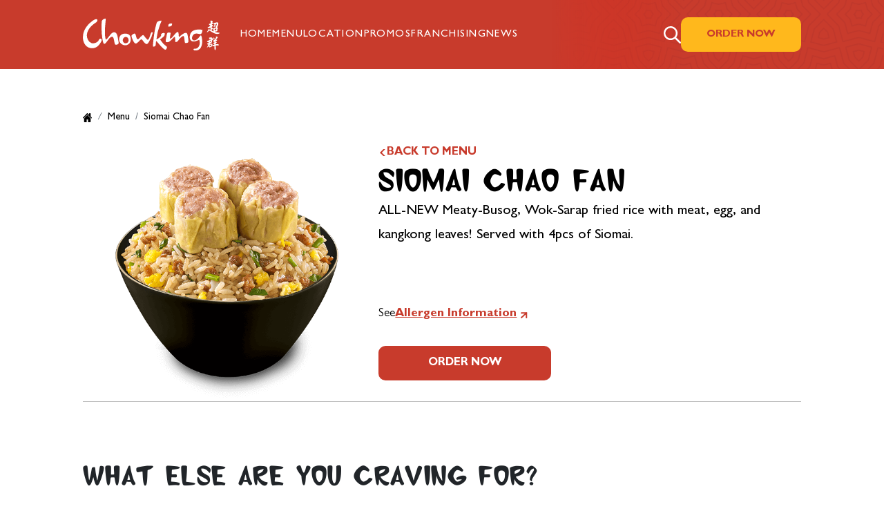

--- FILE ---
content_type: text/html; charset=UTF-8
request_url: https://www.chowking.ph/products/siomai-chao-fan
body_size: 29645
content:

<!DOCTYPE html>
<html lang="en-US">

<head>
    <meta charset="UTF-8">
    <meta name="viewport" content="width=device-width, initial-scale=1.0">
    <meta http-equiv="x-ua-compatible" content="ie=edge">
    <!-- disable telephone number detection on iOs -->
    <meta name="format-detection" content="telephone=no">
    <title>Siomai Chao Fan Near Me | Chowking Menu </title>

        <meta name="description" content="Looking for Siomai Chao Fan near you? Visit Chowking Philippines & satisfy your cravings for authentic flavors that make us a top choice for food lovers." />
    <meta name="keywords" content="" />
    <meta property="og:title" content="Siomai Chao Fan Near Me | Chowking Menu" />
    <meta property="og:description" content="Looking for Siomai Chao Fan near you? Visit Chowking Philippines & satisfy your cravings for authentic flavors that make us a top choice for food lovers." />
    <meta property="og:url" content="https://www.chowking.ph/products/siomai-chao-fan" />
    <meta property="og:image" content="https://www.chowking.ph/wp-content/uploads/2023/09/Siomai-Chao-Fan-428x362-1.png?q=80&w=1200&h=630" />
    <meta property="og:type" content="website" />
		<meta name="robots" content="index,follow" />
	    <link rel="shortcut icon" href="https://www.chowking.ph/wp-content/themes/chowkingtheme/assets/images/favicon/favicon-16x16.png"
        type="image/x-icon" />
    <link rel="apple-touch-icon" sizes="180x180"
        href="https://www.chowking.ph/wp-content/themes/chowkingtheme/assets/images/favicon/apple-touch-icon.png">
    <link rel="icon" type="image/png" sizes="32x32"
        href="https://www.chowking.ph/wp-content/themes/chowkingtheme/assets/images/favicon/favicon-32x32.png">
    <link rel="icon" type="image/png" sizes="16x16"
        href="https://www.chowking.ph/wp-content/themes/chowkingtheme/assets/images/favicon/favicon-16x16.png">

        <link rel="preconnect" href="https://fonts.googleapis.com">
    <link rel="preconnect" href="https://fonts.gstatic.com" crossorigin>
    <link href="https://fonts.googleapis.com/css2?family=Cabin:wght@400;500;600;700&display=swap" rel="stylesheet">

        <style>
    html{-webkit-font-smoothing:antialiased;-ms-overflow-style:scrollbar;scroll-behavior:smooth}body{font-family:Gill Sans,sans-serif;font-size:14px;font-weight:400;margin:0;padding:0}img,picture{height:auto;max-width:100%;width:100%}a{text-decoration:unset}ul{list-style:none;margin:0;padding:0}.hide{display:none}.hidden{display:none!important}@media only screen and (min-width:1200px){.show_mobile{display:none!important}}.show_desktop{display:none!important}@media only screen and (min-width:1200px){.show_desktop{display:block!important}}main.main{margin-top:65px}@media only screen and (min-width:1200px){main.main{margin-top:130px}}.ck_gen_btn{align-items:center;border-radius:10px;display:flex;height:40px;justify-content:center;padding:10px 14px}@media only screen and (min-width:768px){.ck_gen_btn{border-radius:10px}}@media only screen and (min-width:1200px){.ck_gen_btn{height:50px;padding:10px 12px}}.ck_gen_btn-bg-yellow{background-color:#ffb81c}.ck_gen_btn-bg-red{background-color:#c83b2c}.ck_gen_btn-bg-red span{color:#fff!important}.ck_gen_btn span{color:#c83b2c;font-family:Gill Sans,sans-serif;font-size:11px;font-weight:600;line-height:14px;text-align:center;text-transform:uppercase}@media only screen and (min-width:480px){.ck_gen_btn span{font-size:12px}}@media only screen and (min-width:1200px){.ck_gen_btn span{font-size:16px;line-height:21px}}.pg_gaps{padding:0 20px}@media only screen and (min-width:768px){.pg_gaps{padding:0 80px}}@media only screen and (min-width:1200px){.pg_gaps{padding:0 120px}}form .searchbtn_submit-wrapper{align-items:center;background-color:#f7ebcb;border:none;display:flex;justify-content:center;width:35px}form .searchbtn_submit{background-color:#000;background-repeat:no-repeat;mask-image:url(https://www.chowking.ph/wp-content/themes/chowkingtheme/assets/images/ck_search_btn.svg);mask-position:center center;mask-repeat:no-repeat;mask-size:20px}@supports (not (-webkit-hyphens:none)) and (not (-moz-appearance:none)) and (list-style-type:"*"){form .searchbtn_submit{background-color:unset;background-image:url(https://www.chowking.ph/wp-content/themes/chowkingtheme/assets/images/ck_search_btn_black.svg);background-position:50%;background-repeat:no-repeat}}a.close_btn{fill:#000;display:flex;visibility:hidden;width:18px}a.close_btn svg{height:18px;width:18px}h1,h2{font-family:Gill Sans,sans-serif;margin:0;padding:0}h2{font-family:Kontiki,sans-serif}@media only screen and (min-width:1200px){h1{font-size:50px;letter-spacing:2px;line-height:65px}h2{font-size:40px;letter-spacing:1.6px;line-height:52px}}p{color:#000;font-family:Gill Sans,sans-serif;font-size:15px;line-height:22px;margin:0;padding:0}@media only screen and (min-width:768px){p{font-size:20px;line-height:25px}}@media only screen and (min-width:1200px){p{font-size:20px;line-height:28px}}.ck_link_view_all a{color:#c83b2c;font-family:Gill Sans,sans-serif;font-size:12px;font-weight:600;letter-spacing:0;line-height:14px;padding-right:12px;position:relative;text-transform:uppercase}@media only screen and (min-width:768px){.ck_link_view_all a{font-size:14px;line-height:18px}}@media only screen and (min-width:1200px){.ck_link_view_all a{font-size:18px;line-height:21px}}.ck_link_view_all a:after{background-image:url(https://www.chowking.ph/wp-content/themes/chowkingtheme/assets/images/ck_arrow_right.svg);background-position:100%;background-repeat:no-repeat;content:"";display:flex;height:10px;position:absolute;right:0;top:50%;transform:translateY(-50%);width:10px}.ck_link_view_all a.col_white{color:#fff}.ck_link_view_all a.col_white:after{background-image:url(https://www.chowking.ph/wp-content/themes/chowkingtheme/assets/images/ck_arrow_right_white.svg)}.ck_items_slidr-item-img{position:relative}.ck_items_slidr-item-img-overlay{display:flex;flex-direction:column;gap:10px;left:50%;padding:0 15px;position:absolute;text-align:center;top:50%;transform:translate(-50%,-50%);width:100%}@media only screen and (min-width:1200px){.ck_items_slidr-item-img-overlay{gap:0;padding-bottom:15px}}.ck_items_slidr-item-img-overlay-img{padding:32px 20px 10px}@media only screen and (min-width:1200px){.ck_items_slidr-item-img-overlay-img{padding:50px 50px 0}}.ck_items_slidr-item-img-overlay-title{color:#ffb81c;font-family:Gill Sans,sans-serif;font-size:12px;font-weight:600;letter-spacing:.6px;line-height:15px;min-height:35px;text-transform:uppercase}@media only screen and (min-width:768px){.ck_items_slidr-item-img-overlay-title{font-size:15px;line-height:18px}}@media only screen and (min-width:1200px){.ck_items_slidr-item-img-overlay-title{font-size:16px;letter-spacing:1px;line-height:25px;margin-top:10px}}.ck_items_slidr-item-img-overlay-btn{margin-top:25px}@media only screen and (min-width:992px){.ck_items_slidr-item-img-overlay-btn{margin-left:25px;margin-right:25px}}@media only screen and (min-width:1200px){.ck_items_slidr-item-img-overlay-btn{margin-left:15px;margin-right:15px}}.ck_section_titles-bigtext h2{color:#000;font-size:20px;letter-spacing:.8px;line-height:26px;text-transform:uppercase}@media only screen and (min-width:768px){.ck_section_titles-bigtext h2{font-size:30px;letter-spacing:1px;line-height:35px}}@media only screen and (min-width:1200px){.ck_section_titles-bigtext h2{font-size:50px;letter-spacing:2px;line-height:65px;text-align:left}}.ck_section_titles-bigtext.col_white h2{color:#fff}input[type=search]::-webkit-search-cancel-button,input[type=search]::-webkit-search-decoration,input[type=search]::-webkit-search-results-button,input[type=search]::-webkit-search-results-decoration{-webkit-appearance:none}.ck_pg_opening{align-items:flex-start;display:flex;flex-direction:column;gap:14px;justify-content:flex-start;margin-bottom:30px}@media only screen and (min-width:1200px){.ck_pg_opening{gap:20px}}.ck_pg_opening-head{color:#000;font-family:Kontiki,sans-serif;font-size:20px;font-weight:500;letter-spacing:.8px;line-height:30px}@media only screen and (min-width:768px){.ck_pg_opening-head{font-size:26px}}@media only screen and (min-width:1200px){.ck_pg_opening-head{font-size:40px;letter-spacing:1.6px;line-height:52px}}.ck_pg_opening-desc{color:#000;font-size:17px;font-weight:500;letter-spacing:0;line-height:25px}@media only screen and (min-width:1200px){.ck_pg_opening-desc{font-size:20px;line-height:35px}}.ck_main_header{align-items:center;background-color:#c83b2c;background-image:url(https://www.chowking.ph/wp-content/themes/chowkingtheme/assets/images/header_bg.png);background-position:100%;background-repeat:no-repeat;background-size:cover;display:flex;height:65px;left:0;position:fixed;top:0;width:100%;z-index:99}@media only screen and (min-width:1200px){.ck_main_header{height:130px}}.ck_main_header-inner{align-items:center;display:flex;gap:15px;height:100%;padding-bottom:20px;padding-top:20px;width:100%}@media only screen and (min-width:1200px){.ck_main_header-inner{gap:30px}}.ck_main_header-left{align-items:center;display:flex;flex:1 1 calc(60% - 15px);gap:16px;max-width:60%}@media only screen and (min-width:480px){.ck_main_header-left{flex:1 1 calc(70% - 15px);max-width:70%}}@media only screen and (min-width:1200px){.ck_main_header-left{flex:1 1 calc(20% - 30px);max-width:20%}}@media only screen and (min-width:768px){.ck_main_header-left{gap:32px}}@media only screen and (min-width:1200px){.ck_main_header-center{flex:1 1 calc(60% - 30px);max-width:60%}}.ck_main_header-center-menu-navlist{display:flex;gap:20px}.ck_main_header-center-menu-navlist li a{border-bottom:2px solid transparent;color:#fff;font-family:Gill Sans,sans-serif;font-size:16px;font-weight:500;letter-spacing:.44px;line-height:21px;padding-bottom:10px;text-transform:uppercase}.ck_main_header-center-menu-navlist li.current-menu-item a{border-color:#f7ebcb}.ck_main_header-right{align-items:center;display:flex;flex:1 1 calc(40% - 15px);gap:15px;justify-content:flex-end;max-width:40%}@media only screen and (min-width:480px){.ck_main_header-right{flex:1 1 calc(30% - 15px);max-width:30%}}@media only screen and (min-width:1200px){.ck_main_header-right{flex:1 1 calc(20% - 30px);gap:15px;max-width:20%}}.ck_main_header-right-search{position:relative}.ck_main_header-right-search-searchbtn svg{fill:#fff;max-height:25px;width:25px}.ck_main_header-right-search-searchbox{background:#fff;display:flex;height:80px;left:0;opacity:0;position:fixed;right:0;top:65px;visibility:hidden;width:100%}@media only screen and (min-width:1200px){.ck_main_header-right-search-searchbox{top:130px}}.ck_main_header-right-search-searchbox form{height:50px;left:50%;position:absolute;top:50%;transform:translate(-50%,-50%);width:35%}.ck_main_header-right-search-searchbox form input{border-color:#000;border-radius:10px}.ck_main_header-right-search-searchbox form .searchbtn_submit-wrapper{align-items:center;background-color:transparent;display:flex;gap:7px;height:inherit;margin-right:20px;position:absolute;right:0;top:50%;transform:translateY(-50%)}@media only screen and (min-width:1200px){.ck_main_header-right-search-searchbox form .searchbtn_submit-wrapper{gap:30px;margin-right:15px;width:auto}}.ck_main_header-right-search-searchbox form .searchbtn_submit-wrapper input{background-size:20px;border:none;width:20px}.ck_main_header-right-search-searchbox form .searchbtn_submit-wrapper a{width:20px}.ck_main_header-right-search-searchbox form .searchbtn_submit-wrapper:after{border-right:1px solid #d8d8d8;content:"";height:20px;left:50%;opacity:0;position:absolute;transform:translateX(-50%);visibility:hidden}.ck_main_header-mobilemenu nav .navbar-inners .offcanvas{width:100%}.ck_main_header-mobilemenu nav .navbar-inners .offcanvas-header{background-color:#c83b2c;gap:22px;height:65px}.ck_main_header-mobilemenu nav .navbar-inners .offcanvas-header-left{align-items:center;display:flex;gap:16px}@media only screen and (min-width:768px){.ck_main_header-mobilemenu nav .navbar-inners .offcanvas-header-left{gap:32px}}.ck_main_header-mobilemenu nav .navbar-inners .offcanvas-header-left .btn-close{background-size:23px}.ck_main_header-mobilemenu nav .navbar-inners .offcanvas-header-logo a{display:flex;max-width:125px}.ck_main_header-mobilemenu nav .navbar-inners .offcanvas-header .btn-close{opacity:1}.ck_main_header-mobilemenu nav .navbar-inners .offcanvas-body{background-color:#c83b2c;padding-top:45px;text-align:center;width:100%}.ck_main_header-mobilemenu nav .navbar-inners .offcanvas-body .navbar-nav{padding-left:22%;padding-right:22%}.ck_main_header-mobilemenu nav .navbar-inners .offcanvas-body .navbar-nav li{display:flex;flex-direction:column;justify-content:center;margin:0 auto;padding:10px 0}.ck_main_header-mobilemenu nav .navbar-inners .offcanvas-body .navbar-nav li.current-menu-item a{border-bottom:2px solid #f7ebcb}.ck_main_header-mobilemenu nav .navbar-inners .offcanvas-body .navbar-nav li a{align-items:baseline;border-bottom:2px solid transparent;color:#f7ebcb;display:flex;font-family:Gill Sans,sans-serif;font-size:18px;font-weight:500;letter-spacing:.54px;line-height:40px;padding:0;text-align:center;white-space:normal;word-break:break-word}.ck_main_header-mobilemenu nav .navbar-inners .offcanvas-body .offcanvas_search{margin-top:25px;padding-left:22%;padding-right:22%}.ck_main_header-mobilemenu nav .navbar-inners .offcanvas-body .offcanvas_search-form{border:2px solid #f7ebcb;border-radius:5px}.ck_main_header-mobilemenu nav .navbar-inners .offcanvas-body .offcanvas_search-form input{border:none;border-radius:0;color:#000}.ck_main_header-mobilemenu nav .navbar-inners .offcanvas-body .offcanvas_search-form .searchbtn_submit-wrapper{align-items:center;background-color:#f7ebcb;border:none;display:flex;justify-content:center;width:35px}.ck_main_header-mobilemenu nav .navbar-inners .offcanvas-body .offcanvas_search-form .searchbtn_submit{background-image:url(https://www.chowking.ph/wp-content/themes/chowkingtheme/assets/images/searchbtn.png);background-position:50%;background-repeat:no-repeat;background-size:15px;width:15px}.ck_main_header-logo a{display:flex;max-width:125px}@media only screen and (min-width:1200px){.ck_main_header-logo a{max-width:100%}}.ck_main_header-orderbtn{align-content:center;align-items:center;align-self:center;display:flex;justify-content:flex-end}.ck_main_header-orderbtn a{font-size:11px}@media only screen and (min-width:480px){.ck_main_header-orderbtn a{font-size:12px}}.ck_main_header-orderbtn a span{font-size:11px}@media only screen and (min-width:480px){.ck_main_header-orderbtn a span{font-size:12px;width:100px}}@media only screen and (min-width:768px){.ck_main_header-orderbtn a span{width:150px}}.ck_footer-last{align-items:center;background-color:#000;display:flex;height:60px;justify-content:space-between}.ck_footer-last-copyrights{color:#fff;font-family:Gill Sans,sans-serif;font-size:12px;font-weight:500;letter-spacing:0;line-height:20px;text-shadow:0 3px 6px rgba(0,0,0,.161)}.ck_footer-last-stbtn a svg{fill:#fff;height:40px;width:40px}#eme-slider-v2{position:relative;width:100%}.ck_pg_home_welcome{align-items:center;display:flex;flex-direction:column;gap:15px;justify-content:center;margin-top:45px}@media only screen and (min-width:1200px){.ck_pg_home_welcome{gap:20px;margin-top:85px}}.ck_pg_home_welcome h1{color:#c83b2c;font-size:20px;letter-spacing:.8px;line-height:26px;text-align:center}@media only screen and (min-width:768px){.ck_pg_home_welcome h1{font-size:30px}}@media only screen and (min-width:1200px){.ck_pg_home_welcome h1{font-size:50px;line-height:65px}}.ck_pg_home_welcome p{color:#000;font-size:15px;line-height:22px;text-align:left}@media only screen and (min-width:768px){.ck_pg_home_welcome p{font-size:20px;line-height:28px}}@media only screen and (min-width:1200px){.ck_pg_home_welcome p{text-align:center}}.section_hmpg_our_menu{margin-top:45px}@media only screen and (min-width:1200px){.section_hmpg_our_menu{margin-top:85px}}.section_hmpg_our_menu-titles{align-items:center;display:flex;flex-wrap:wrap}@media only screen and (min-width:1200px){.section_hmpg_our_menu-titles{align-items:flex-start;flex-direction:row;justify-content:space-between}}.section_hmpg_our_menu-titles-bigtext{flex:1 1 60%;max-width:60%;order:2}@media only screen and (min-width:1200px){.section_hmpg_our_menu-titles-bigtext{flex:1 1 30%;margin-top:unset;max-width:30%;order:1}}.section_hmpg_our_menu-titles-bigtext h2{color:#000;font-size:20px;letter-spacing:.8px;line-height:26px}@media only screen and (min-width:768px){.section_hmpg_our_menu-titles-bigtext h2{font-size:30px;letter-spacing:1px;line-height:35px}}@media only screen and (min-width:1200px){.section_hmpg_our_menu-titles-bigtext h2{font-size:50px;letter-spacing:2px;line-height:65px;text-align:left}}.section_hmpg_our_menu-titles-link{display:flex;flex:1 1 40%;justify-content:flex-end;max-width:40%;order:2}@media only screen and (min-width:1200px){.section_hmpg_our_menu-titles-link{flex:1 1 15%;margin-top:unset;max-width:15%;order:3}}.section_hmpg_our_menu-slider{margin-top:25px}@media only screen and (min-width:1200px){.section_hmpg_our_menu-slider{margin-top:45px}}.section_hmpg_our_menu-slider .ck_items_slidr-item-img{background-image:url(https://www.chowking.ph/wp-content/themes/chowkingtheme/assets/images/dummys/menu_items_bg-mobile.png);background-repeat:no-repeat;background-size:cover;border-radius:10px;height:0;padding-bottom:150%}@media only screen and (min-width:420px){.section_hmpg_our_menu-slider .ck_items_slidr-item-img{padding-bottom:140%}}@media only screen and (min-width:570px){.section_hmpg_our_menu-slider .ck_items_slidr-item-img{padding-bottom:130%}}@media only screen and (min-width:768px){.section_hmpg_our_menu-slider .ck_items_slidr-item-img{padding-bottom:140%}}@media only screen and (min-width:992px){.section_hmpg_our_menu-slider .ck_items_slidr-item-img{padding-bottom:130%}}@media only screen and (min-width:1200px){.section_hmpg_our_menu-slider .ck_items_slidr-item-img{background-image:url(https://www.chowking.ph/wp-content/themes/chowkingtheme/assets/images/dummys/menu_items_bg.png);padding-bottom:130%}}.section_hmpg_our_menu-desc{margin-bottom:unset!important;margin-top:14px}@media only screen and (min-width:1200px){.section_hmpg_our_menu-desc{margin-top:20px}}.section_hmpg_promos-wrapper{margin-top:45px}@media only screen and (min-width:1200px){.section_hmpg_promos-wrapper{margin-top:85px}}.section_hmpg_promos{background-color:#c83b2c;display:flex;flex-direction:column;gap:15px;padding-bottom:48px;padding-top:45px;position:relative}@media only screen and (min-width:1200px){.section_hmpg_promos{padding-bottom:86px;padding-top:86px}}.section_hmpg_promos-title{display:flex;flex-direction:column;gap:10px;z-index:1}@media only screen and (min-width:768px){.section_hmpg_promos-title{gap:15px}}.section_hmpg_promos-title-top{align-items:flex-start;display:flex;flex-direction:row;justify-content:space-between}.section_hmpg_promos-title-btm p{color:#fff}@media only screen and (min-width:1200px){.section_hmpg_promos-title-btm p{margin-bottom:15px}}.section_hmpg_promos:after{background-image:url(https://www.chowking.ph/wp-content/themes/chowkingtheme/assets/images/ck_branch_graphic.svg);content:"";display:none;height:390px;position:absolute;right:0;top:0;width:600px;z-index:0}@media only screen and (min-width:1200px){.section_hmpg_promos:after{display:flex}}.section_hmpg_franchisee-images-one{border-radius:10px;display:none}@media only screen and (min-width:768px){.section_hmpg_franchisee-images-one{display:flex}}.section_hmpg_franchisee-images-one img,.section_hmpg_franchisee-images-one picture{border-radius:10px}@media only screen and (min-width:768px){.section_hmpg_franchisee-images-one img,.section_hmpg_franchisee-images-one picture{border-radius:15px}}.section_hmpg_news-title-btm p{font-weight:500}@media only screen and (min-width:1200px){.section_hmpg_news-title-btm{margin-bottom:25px}}.section_hmpg_news .section_hmpg_news-slidr-item{background:#fff 0 0 no-repeat padding-box;border-color:rgba(0,0,0,.11);border-radius:20px;box-shadow:10px -10px 20px rgba(0,0,0,.11);box-sizing:border-box;margin-right:1px;position:relative}.section_hmpg_news .section_hmpg_news-slidr-item-img img,.section_hmpg_news .section_hmpg_news-slidr-item-img picture{border-radius:10px;border-bottom-left-radius:0;border-bottom-right-radius:0}.section_hmpg_news .section_hmpg_news-slidr-item-cont{display:flex;flex-direction:column;gap:20px;padding:40px 20px}@media only screen and (min-width:1200px){.section_hmpg_news .section_hmpg_news-slidr-item-cont{gap:unset}.section_hmpg_news .section_hmpg_news-slidr-item-cont .ck_link_view_all{margin-top:30px}}.section_hmpg_news .section_hmpg_news-slidr-item-cont-meta{align-items:center;display:flex;flex-direction:row;gap:5px}.section_hmpg_news .section_hmpg_news-slidr-item-cont-meta-left,.section_hmpg_news .section_hmpg_news-slidr-item-cont-meta-right{display:flex;gap:5px}.section_hmpg_news .section_hmpg_news-slidr-item-cont-meta-date{color:#000;font-family:Gill Sans,sans-serif;font-size:12px;letter-spacing:0;line-height:35px}@media only screen and (min-width:768px){.section_hmpg_news .section_hmpg_news-slidr-item-cont-meta-date{font-size:15px}}.section_hmpg_news .section_hmpg_news-slidr-item-cont-meta-author{color:#000;font-family:Gill Sans,sans-serif;font-size:12px;letter-spacing:0;line-height:35px}@media only screen and (min-width:768px){.section_hmpg_news .section_hmpg_news-slidr-item-cont-meta-author{font-size:15px}}.section_hmpg_news .section_hmpg_news-slidr-item-cont-meta-readtime{align-items:center;display:flex;font-family:Gill Sans,sans-serif;font-size:12px;gap:5px;letter-spacing:0}@media only screen and (min-width:768px){.section_hmpg_news .section_hmpg_news-slidr-item-cont-meta-readtime{font-size:15px}}.section_hmpg_news .section_hmpg_news-slidr-item-cont-meta-readtime-icon{display:flex}.section_hmpg_news .section_hmpg_news-slidr-item-cont p{font-weight:500}.offcanvas {
        visibility: hidden;
    }

    .offcanvas.showing,
    .offcanvas.show:not(.hiding) {
        visibility: visible;
    }
    </style>

        <link rel="preload"
        href="https://www.chowking.ph/wp-content/themes/chowkingtheme/assets/style.min.css?v=1.0087"
        as="style">
    <link rel="stylesheet"
        href="https://www.chowking.ph/wp-content/themes/chowkingtheme/assets/style.min.css?v=1.0087">

    <script src="https://cdnjs.cloudflare.com/ajax/libs/jquery/3.7.0/jquery.min.js" crossorigin="anonymous"
        referrerpolicy="no-referrer"></script>
    <script type="text/javascript">
    var ajaxurl = "https://www.chowking.ph/wp-admin/admin-ajax.php";
    </script>

    <link rel="manifest" href="https://www.chowking.ph/wp-content/themes/chowkingtheme/manifest.json">

    <meta name='robots' content='max-image-preview:large' />
<link rel='stylesheet' id='wp-block-library-css' href='https://www.chowking.ph/wp-includes/css/dist/block-library/style.min.css?ver=6.3.7' type='text/css' media='all' />
<style id='classic-theme-styles-inline-css' type='text/css'>
/*! This file is auto-generated */
.wp-block-button__link{color:#fff;background-color:#32373c;border-radius:9999px;box-shadow:none;text-decoration:none;padding:calc(.667em + 2px) calc(1.333em + 2px);font-size:1.125em}.wp-block-file__button{background:#32373c;color:#fff;text-decoration:none}
</style>
<style id='global-styles-inline-css' type='text/css'>
body{--wp--preset--color--black: #000000;--wp--preset--color--cyan-bluish-gray: #abb8c3;--wp--preset--color--white: #ffffff;--wp--preset--color--pale-pink: #f78da7;--wp--preset--color--vivid-red: #cf2e2e;--wp--preset--color--luminous-vivid-orange: #ff6900;--wp--preset--color--luminous-vivid-amber: #fcb900;--wp--preset--color--light-green-cyan: #7bdcb5;--wp--preset--color--vivid-green-cyan: #00d084;--wp--preset--color--pale-cyan-blue: #8ed1fc;--wp--preset--color--vivid-cyan-blue: #0693e3;--wp--preset--color--vivid-purple: #9b51e0;--wp--preset--gradient--vivid-cyan-blue-to-vivid-purple: linear-gradient(135deg,rgba(6,147,227,1) 0%,rgb(155,81,224) 100%);--wp--preset--gradient--light-green-cyan-to-vivid-green-cyan: linear-gradient(135deg,rgb(122,220,180) 0%,rgb(0,208,130) 100%);--wp--preset--gradient--luminous-vivid-amber-to-luminous-vivid-orange: linear-gradient(135deg,rgba(252,185,0,1) 0%,rgba(255,105,0,1) 100%);--wp--preset--gradient--luminous-vivid-orange-to-vivid-red: linear-gradient(135deg,rgba(255,105,0,1) 0%,rgb(207,46,46) 100%);--wp--preset--gradient--very-light-gray-to-cyan-bluish-gray: linear-gradient(135deg,rgb(238,238,238) 0%,rgb(169,184,195) 100%);--wp--preset--gradient--cool-to-warm-spectrum: linear-gradient(135deg,rgb(74,234,220) 0%,rgb(151,120,209) 20%,rgb(207,42,186) 40%,rgb(238,44,130) 60%,rgb(251,105,98) 80%,rgb(254,248,76) 100%);--wp--preset--gradient--blush-light-purple: linear-gradient(135deg,rgb(255,206,236) 0%,rgb(152,150,240) 100%);--wp--preset--gradient--blush-bordeaux: linear-gradient(135deg,rgb(254,205,165) 0%,rgb(254,45,45) 50%,rgb(107,0,62) 100%);--wp--preset--gradient--luminous-dusk: linear-gradient(135deg,rgb(255,203,112) 0%,rgb(199,81,192) 50%,rgb(65,88,208) 100%);--wp--preset--gradient--pale-ocean: linear-gradient(135deg,rgb(255,245,203) 0%,rgb(182,227,212) 50%,rgb(51,167,181) 100%);--wp--preset--gradient--electric-grass: linear-gradient(135deg,rgb(202,248,128) 0%,rgb(113,206,126) 100%);--wp--preset--gradient--midnight: linear-gradient(135deg,rgb(2,3,129) 0%,rgb(40,116,252) 100%);--wp--preset--font-size--small: 13px;--wp--preset--font-size--medium: 20px;--wp--preset--font-size--large: 36px;--wp--preset--font-size--x-large: 42px;--wp--preset--spacing--20: 0.44rem;--wp--preset--spacing--30: 0.67rem;--wp--preset--spacing--40: 1rem;--wp--preset--spacing--50: 1.5rem;--wp--preset--spacing--60: 2.25rem;--wp--preset--spacing--70: 3.38rem;--wp--preset--spacing--80: 5.06rem;--wp--preset--shadow--natural: 6px 6px 9px rgba(0, 0, 0, 0.2);--wp--preset--shadow--deep: 12px 12px 50px rgba(0, 0, 0, 0.4);--wp--preset--shadow--sharp: 6px 6px 0px rgba(0, 0, 0, 0.2);--wp--preset--shadow--outlined: 6px 6px 0px -3px rgba(255, 255, 255, 1), 6px 6px rgba(0, 0, 0, 1);--wp--preset--shadow--crisp: 6px 6px 0px rgba(0, 0, 0, 1);}:where(.is-layout-flex){gap: 0.5em;}:where(.is-layout-grid){gap: 0.5em;}body .is-layout-flow > .alignleft{float: left;margin-inline-start: 0;margin-inline-end: 2em;}body .is-layout-flow > .alignright{float: right;margin-inline-start: 2em;margin-inline-end: 0;}body .is-layout-flow > .aligncenter{margin-left: auto !important;margin-right: auto !important;}body .is-layout-constrained > .alignleft{float: left;margin-inline-start: 0;margin-inline-end: 2em;}body .is-layout-constrained > .alignright{float: right;margin-inline-start: 2em;margin-inline-end: 0;}body .is-layout-constrained > .aligncenter{margin-left: auto !important;margin-right: auto !important;}body .is-layout-constrained > :where(:not(.alignleft):not(.alignright):not(.alignfull)){max-width: var(--wp--style--global--content-size);margin-left: auto !important;margin-right: auto !important;}body .is-layout-constrained > .alignwide{max-width: var(--wp--style--global--wide-size);}body .is-layout-flex{display: flex;}body .is-layout-flex{flex-wrap: wrap;align-items: center;}body .is-layout-flex > *{margin: 0;}body .is-layout-grid{display: grid;}body .is-layout-grid > *{margin: 0;}:where(.wp-block-columns.is-layout-flex){gap: 2em;}:where(.wp-block-columns.is-layout-grid){gap: 2em;}:where(.wp-block-post-template.is-layout-flex){gap: 1.25em;}:where(.wp-block-post-template.is-layout-grid){gap: 1.25em;}.has-black-color{color: var(--wp--preset--color--black) !important;}.has-cyan-bluish-gray-color{color: var(--wp--preset--color--cyan-bluish-gray) !important;}.has-white-color{color: var(--wp--preset--color--white) !important;}.has-pale-pink-color{color: var(--wp--preset--color--pale-pink) !important;}.has-vivid-red-color{color: var(--wp--preset--color--vivid-red) !important;}.has-luminous-vivid-orange-color{color: var(--wp--preset--color--luminous-vivid-orange) !important;}.has-luminous-vivid-amber-color{color: var(--wp--preset--color--luminous-vivid-amber) !important;}.has-light-green-cyan-color{color: var(--wp--preset--color--light-green-cyan) !important;}.has-vivid-green-cyan-color{color: var(--wp--preset--color--vivid-green-cyan) !important;}.has-pale-cyan-blue-color{color: var(--wp--preset--color--pale-cyan-blue) !important;}.has-vivid-cyan-blue-color{color: var(--wp--preset--color--vivid-cyan-blue) !important;}.has-vivid-purple-color{color: var(--wp--preset--color--vivid-purple) !important;}.has-black-background-color{background-color: var(--wp--preset--color--black) !important;}.has-cyan-bluish-gray-background-color{background-color: var(--wp--preset--color--cyan-bluish-gray) !important;}.has-white-background-color{background-color: var(--wp--preset--color--white) !important;}.has-pale-pink-background-color{background-color: var(--wp--preset--color--pale-pink) !important;}.has-vivid-red-background-color{background-color: var(--wp--preset--color--vivid-red) !important;}.has-luminous-vivid-orange-background-color{background-color: var(--wp--preset--color--luminous-vivid-orange) !important;}.has-luminous-vivid-amber-background-color{background-color: var(--wp--preset--color--luminous-vivid-amber) !important;}.has-light-green-cyan-background-color{background-color: var(--wp--preset--color--light-green-cyan) !important;}.has-vivid-green-cyan-background-color{background-color: var(--wp--preset--color--vivid-green-cyan) !important;}.has-pale-cyan-blue-background-color{background-color: var(--wp--preset--color--pale-cyan-blue) !important;}.has-vivid-cyan-blue-background-color{background-color: var(--wp--preset--color--vivid-cyan-blue) !important;}.has-vivid-purple-background-color{background-color: var(--wp--preset--color--vivid-purple) !important;}.has-black-border-color{border-color: var(--wp--preset--color--black) !important;}.has-cyan-bluish-gray-border-color{border-color: var(--wp--preset--color--cyan-bluish-gray) !important;}.has-white-border-color{border-color: var(--wp--preset--color--white) !important;}.has-pale-pink-border-color{border-color: var(--wp--preset--color--pale-pink) !important;}.has-vivid-red-border-color{border-color: var(--wp--preset--color--vivid-red) !important;}.has-luminous-vivid-orange-border-color{border-color: var(--wp--preset--color--luminous-vivid-orange) !important;}.has-luminous-vivid-amber-border-color{border-color: var(--wp--preset--color--luminous-vivid-amber) !important;}.has-light-green-cyan-border-color{border-color: var(--wp--preset--color--light-green-cyan) !important;}.has-vivid-green-cyan-border-color{border-color: var(--wp--preset--color--vivid-green-cyan) !important;}.has-pale-cyan-blue-border-color{border-color: var(--wp--preset--color--pale-cyan-blue) !important;}.has-vivid-cyan-blue-border-color{border-color: var(--wp--preset--color--vivid-cyan-blue) !important;}.has-vivid-purple-border-color{border-color: var(--wp--preset--color--vivid-purple) !important;}.has-vivid-cyan-blue-to-vivid-purple-gradient-background{background: var(--wp--preset--gradient--vivid-cyan-blue-to-vivid-purple) !important;}.has-light-green-cyan-to-vivid-green-cyan-gradient-background{background: var(--wp--preset--gradient--light-green-cyan-to-vivid-green-cyan) !important;}.has-luminous-vivid-amber-to-luminous-vivid-orange-gradient-background{background: var(--wp--preset--gradient--luminous-vivid-amber-to-luminous-vivid-orange) !important;}.has-luminous-vivid-orange-to-vivid-red-gradient-background{background: var(--wp--preset--gradient--luminous-vivid-orange-to-vivid-red) !important;}.has-very-light-gray-to-cyan-bluish-gray-gradient-background{background: var(--wp--preset--gradient--very-light-gray-to-cyan-bluish-gray) !important;}.has-cool-to-warm-spectrum-gradient-background{background: var(--wp--preset--gradient--cool-to-warm-spectrum) !important;}.has-blush-light-purple-gradient-background{background: var(--wp--preset--gradient--blush-light-purple) !important;}.has-blush-bordeaux-gradient-background{background: var(--wp--preset--gradient--blush-bordeaux) !important;}.has-luminous-dusk-gradient-background{background: var(--wp--preset--gradient--luminous-dusk) !important;}.has-pale-ocean-gradient-background{background: var(--wp--preset--gradient--pale-ocean) !important;}.has-electric-grass-gradient-background{background: var(--wp--preset--gradient--electric-grass) !important;}.has-midnight-gradient-background{background: var(--wp--preset--gradient--midnight) !important;}.has-small-font-size{font-size: var(--wp--preset--font-size--small) !important;}.has-medium-font-size{font-size: var(--wp--preset--font-size--medium) !important;}.has-large-font-size{font-size: var(--wp--preset--font-size--large) !important;}.has-x-large-font-size{font-size: var(--wp--preset--font-size--x-large) !important;}
.wp-block-navigation a:where(:not(.wp-element-button)){color: inherit;}
:where(.wp-block-post-template.is-layout-flex){gap: 1.25em;}:where(.wp-block-post-template.is-layout-grid){gap: 1.25em;}
:where(.wp-block-columns.is-layout-flex){gap: 2em;}:where(.wp-block-columns.is-layout-grid){gap: 2em;}
.wp-block-pullquote{font-size: 1.5em;line-height: 1.6;}
</style>
<!--Google Tag Manager-->
<script>(function(w,d,s,l,i){w[l]=w[l]||[];w[l].push({'gtm.start':
new Date().getTime(),event:'gtm.js'});var f=d.getElementsByTagName(s)[0],
j=d.createElement(s),dl=l!='dataLayer'?'&l='+l:'';j.async=true;j.src=
'https://www.googletagmanager.com/gtm.js?id='+i+dl;f.parentNode.insertBefore(j,f);
})(window,document,'script','dataLayer','GTM-MLN37NFM');</script>
<!-- End Google Tag Manager -->

<!--Google Tag Manager-->
<script>(function(w,d,s,l,i){w[l]=w[l]||[];w[l].push({'gtm.start':
new Date().getTime(),event:'gtm.js'});var f=d.getElementsByTagName(s)[0],
j=d.createElement(s),dl=l!='dataLayer'?'&l='+l:'';j.async=true;j.src=
'https://www.googletagmanager.com/gtm.js?id='+i+dl;f.parentNode.insertBefore(j,f);
})(window,document,'script','dataLayer','GTM-KSM6XLBW');</script>





        <script>
    //Offcanvas Menu load/scattered issue on new page
    $(document).ready(function() {
        $('#menu_offcanvas a').click(function(event) {
            event.preventDefault();
            $("button.btn-close.btn-close-white").trigger("click");
            var url = $(this).attr("href");
			window.location.href = url;
			
        });
    });

    // Le loader
    let leLoader = $('#ck_loader');
    $(window).on('load', function() {
        if (leLoader.length) {
            leLoader.delay(20).fadeOut(2500);
        }
    });

    $(window).on("load", function() {
        $('.offcanvas-backdrop').removeClass('show');
    });
	
	
    </script>


</head>

<body>
    <!--Google Tag Manager (noscript) -->
<noscript><iframe src="https://www.googletagmanager.com/ns.html?id=GTM-MLN37NFM"
height="0" width="0" style="display:none;visibility:hidden"></iframe></noscript>
<!-- End Google Tag Manager (noscript) -->


<!--Google Tag Manager (noscript) -->
<noscript><iframe src="https://www.googletagmanager.com/ns.html?id=GTM-KSM6XLBW"
height="0" width="0" style="display:none;visibility:hidden"></iframe></noscript>



    
    <body
        class="ck_homepage full-height-header ">

                
        <header class="ck_main_header">
    <div class="ck_main_header-inner pg_gaps">

        <div class="ck_main_header-left">
            <div class="ck_main_header-mobilemenu show_mobile">
                <nav class="navbar">
                    <div class="navbar-inners">
                        <a 
                            class="hamburg_btn" 
                            data-bs-toggle="offcanvas" 
                            href="#offcanvasNavbar" 
                            role="button" 
                            aria-controls="offcanvasNavbar">
                                <img src="https://www.chowking.ph/wp-content/themes/chowkingtheme/assets/images/hamburg_menu.svg" alt="Menu">
                        </a>
                        <div 
                            class="offcanvas offcanvas-start" 
                            tabindex="-1" 
                            id="offcanvasNavbar" 
                            aria-labelledby="offcanvasNavbarLabel">
                            <div class="offcanvas-header pg_gaps">
                                <!-- <h5 class="offcanvas-title" id="offcanvasNavbarLabel">Offcanvas</h5> -->
                                		                                <div class="offcanvas-header-left">
		                                    <button type="button" class="btn-close btn-close-white" data-bs-dismiss="offcanvas" aria-label="Close"></button>
		                                    <div class="offcanvas-header-logo">
		                                        <a href="https://www.chowking.ph" title="Chowking">
		                                            <picture>
		                                                <source 
		                                                    media="(min-width:1920px)" 
		                                                    srcset="https://www.chowking.ph/wp-content/uploads/2023/08/logo.svg" >
		                                                <source 
		                                                    media="(min-width:1200px)" 
		                                                    srcset="https://www.chowking.ph/wp-content/uploads/2023/08/logo.svg" >
		                                                <source 
		                                                    media="(min-width:768px)" 
		                                                    srcset="https://www.chowking.ph/wp-content/uploads/2023/08/logo.svg" >
		                                                <img 
		                                                    src="https://www.chowking.ph/wp-content/uploads/2023/08/logo.svg" 
		                                                    alt="" 
		                                                    loading="lazy">
		                                            </picture>
		                                        </a>
		                                    </div>
		                                </div>
		                        
                                		                                <div class="offcanvas-header-right">
		                                    <a 
		                                        class="ck_main_header-orderbtn-inner ck_gen_btn ck_gen_btn-bg-yellow"
		                                        href="https://www.chowkingdelivery.com/" target="_blank" title="order now">
		                                        <span>Order Now</span>
		                                    </a>
		                                </div>
		                                                        
                            </div>

                            <div class="offcanvas-body pg_gaps">
                            	<ul id="menu_offcanvas" class="navbar-nav flex-grow-1"><li id="menu-item-1845" class="menu-item menu-item-type-post_type menu-item-object-page menu-item-home menu-item-1845"><a href="https://www.chowking.ph/">Home</a></li>
<li id="menu-item-1847" class="menu-item menu-item-type-post_type menu-item-object-page menu-item-1847"><a href="https://www.chowking.ph/menu">Menu</a></li>
<li id="menu-item-1852" class="menu-item menu-item-type-post_type menu-item-object-page menu-item-1852"><a href="https://www.chowking.ph/location">Location</a></li>
<li id="menu-item-1849" class="menu-item menu-item-type-post_type menu-item-object-page menu-item-1849"><a href="https://www.chowking.ph/franchising">Franchising</a></li>
<li id="menu-item-1851" class="menu-item menu-item-type-post_type menu-item-object-page menu-item-1851"><a href="https://www.chowking.ph/promos">Promos</a></li>
<li id="menu-item-1853" class="menu-item menu-item-type-post_type menu-item-object-page menu-item-1853"><a href="https://www.chowking.ph/faq">FAQs</a></li>
<li id="menu-item-2869" class="menu-item menu-item-type-post_type menu-item-object-page menu-item-2869"><a href="https://www.chowking.ph/news">News</a></li>
</ul><!-- /#main-menu -->
                                                                <div class="offcanvas_search">
                                    <form 
                                        class="d-flex offcanvas_search-form" 
                                        role="search" https://www.chowking.ph>
                                            <input class="form-control" type="search" name="s" placeholder="What are you looking for?" aria-label="Search">
                                            <!-- <button class="search_btn btn btn-outline-warning form-control" type="submit">
                                                <img src="/assets/images/searchbtn.png" alt="Search">
                                            </button> -->
                                            <div class="searchbtn_submit-wrapper">
                                                <input class="form-control searchbtn_submit" type="submit" value="">
                                            </div>
                                    </form>
                                </div>

                            </div>
                        </div>
                    </div>
                    </nav>
            </div>
    
    			            <div class="ck_main_header-logo">
	                <a href="https://www.chowking.ph" title="Chowking">
	                    <picture>
	                        <source 
	                            media="(min-width:1920px)" 
	                            srcset="https://www.chowking.ph/wp-content/uploads/2023/08/logo.svg" >
	                        <source 
	                            media="(min-width:1200px)" 
	                            srcset="https://www.chowking.ph/wp-content/uploads/2023/08/logo.svg" >
	                        <source 
	                            media="(min-width:768px)" 
	                            srcset="https://www.chowking.ph/wp-content/uploads/2023/08/logo.svg" >
	                        <img 
	                            src="https://www.chowking.ph/wp-content/uploads/2023/08/logo.svg" 
	                            alt="" 
	                            loading="lazy">
	                    </picture>
	                </a>
	            </div>
	                </div>

        <div class="ck_main_header-center show_desktop">
            <div class="ck_main_header-center-menu">
            	<ul id="menu_mainfixed" class="ck_main_header-center-menu-navlist"><li id="menu-item-1854" class="menu-item menu-item-type-post_type menu-item-object-page menu-item-home menu-item-1854"><a href="https://www.chowking.ph/">Home</a></li>
<li id="menu-item-1855" class="menu-item menu-item-type-post_type menu-item-object-page menu-item-1855"><a href="https://www.chowking.ph/menu">Menu</a></li>
<li id="menu-item-1859" class="menu-item menu-item-type-post_type menu-item-object-page menu-item-1859"><a href="https://www.chowking.ph/location">Location</a></li>
<li id="menu-item-1858" class="menu-item menu-item-type-post_type menu-item-object-page menu-item-1858"><a href="https://www.chowking.ph/promos">Promos</a></li>
<li id="menu-item-1856" class="menu-item menu-item-type-post_type menu-item-object-page menu-item-1856"><a href="https://www.chowking.ph/franchising">Franchising</a></li>
<li id="menu-item-1857" class="menu-item menu-item-type-post_type menu-item-object-page menu-item-1857"><a href="https://www.chowking.ph/news">News</a></li>
</ul>            </div>
        </div>

        <div class="ck_main_header-right">
            <div class="ck_main_header-right-search show_desktop">
                <div class="ck_main_header-right-search-searchbtn">
                    <svg class="icon">
                        <use class="open" xlink:href="#ck_search_btn"></use>
                        <use class="close hide" xlink:href="#ck_close_btn"></use>
                    </svg>
                </div>
                <div class="ck_main_header-right-search-searchbox">
                    <form 
                        class="d-flex offcanvas_search-form" 
                        role="search" 
                        action="https://www.chowking.ph" 
                        method="get">
                            <input 
                                class="form-control searchbox_input" 
                                type="search" name="s" required 
                                placeholder="What are you looking for?" 
                                aria-label="Search">
                            <div class="searchbtn_submit-wrapper">
                                <a href="#" onclick="return false;" class="close_btn">
                                    <svg class="icon">
                                        <use xlink:href="#ck_close_btn"></use>
                                    </svg>
                                </a>
                                <input class="form-control searchbtn_submit" type="submit" value="">
                            </div>
                    </form>
                </div>
            </div>

            		            <div class="ck_main_header-orderbtn">
		                <a 
		                    class="ck_main_header-orderbtn-inner ck_gen_btn ck_gen_btn-bg-yellow"
		                    href="https://www.chowkingdelivery.com/" target="_blank" title="Order Now">
		                    <span>Order Now</span>
		                </a>
		            </div>
		            </div>

    </div>
</header>
<main class="main ck_pg_prod_inner">

        <div class="ck_pg_breadcrumbs pg_gaps">
    		<nav aria-label="breadcrumb">
    		<ol class="breadcrumb">
    		<li class="breadcrumb-item bc_home"><a href="https://www.chowking.ph"><svg class="icon"><use xlink:href="#ck_bc_homeicon"></use></svg></a></li><li class="breadcrumb-item"><a href="https://www.chowking.ph/menu">Menu</a></li><li class="breadcrumb-item active" aria-current="page">Siomai Chao Fan</li>
    	</ol>
    	</nav>
    </div>
        <div class="ck_pg_inner_goback_link pg_gaps show_mobile">
                <div class="ck_link_view_all ck_pg_inner_goback_link-backlink">
            <a href="https://www.chowking.ph/menu" class="view_all" target="" title="">BACK TO MENU</a>
        </div>
    </div>

        <div class="ck_pg_opening_prodin pg_gaps">
        <div class="ck_pg_opening_prodin-prodimg ck_pg_opening_prodin-prodimg-first show_tab">
            <img src="https://www.chowking.ph/wp-content/uploads/2023/09/Siomai-Chao-Fan-650-x-547px.png" alt="">
        </div>
        <div class="ck_pg_opening ck_pg_opening_prodin-cont">
                        <div class="ck_pg_inner_goback_link pg_gaps show_desktop">
                <div class="ck_link_view_all ck_pg_inner_goback_link-backlink">
                    <a href="https://www.chowking.ph/menu" class="view_all" target="" title="">BACK TO MENU</a>
                </div>
            </div>
            <h1 class="ck_pg_opening-head">Siomai Chao Fan</h1>
            <div class="ck_pg_opening_prodin-prodimg show_mobile_to_tab w100">
                <img src="https://www.chowking.ph/wp-content/uploads/2023/09/Siomai-Chao-Fan-320x283-1.png" alt="">
            </div>
                            <p class="ck_pg_opening-desc">ALL-NEW Meaty-Busog, Wok-Sarap fried rice with meat, egg, and kangkong leaves! Served with 4pcs of Siomai.</p>
            
            <div class="ck_prod_in_btns">
                
                            </div>

            <div class="ck_prod_in_alrgen_info">
                                                <p>See <a class="link_ext_arrow" href="https://www.chowking.ph/menu/allergen-declaration">Allergen Information</a></p>   
            </div>
                            <div class="ck_prod_in_orderbtn">
                    <a href="https://www.chowkingdelivery.com/" class="ck_gen_btn ck_gen_btn-bg-red" target="_blank" title="Order Now">
                        <span>ORDER NOW</span>
                    </a>
                </div>
            
        </div>
    </div>

                <div class="ck_pg_inner_pgcont_wtitle ck_pg_inner_pgcont_wtitle-marg pg_gaps ck_pg_prod_related">
                <div class="ck_pg_prod_related-inner">
                    <h2 class="ck_pg_inner_pgcont_wtitle-title_sub">What else are you craving for?</h2>
                    <div class="ck_pg_inner_pgcont_wtitle-cont">
                        <p></p>
                    </div>
                </div>
            </div>
    
                <div class="section_hmpg_our_menu-slider pg_gaps ck_pg_prod_related-items">
                <div class="ck_pg_prod_related-items-inner" id="ck_pg_prod_related_items_slidr">
                                                
                            <div class="ck_items_slidr-item ck_pg_prod_related-items-item">
                                <a 
                                        href="https://www.chowking.ph/products/supersangkap-halo-halo-with-ice-cream" 
                                        title="Halo-Halo Supreme">
                                    <div class="ck_items_slidr-item-img">
                                        <div class="ck_items_slidr-item-img-overlay">
                                            <div class="ck_items_slidr-item-img-overlay-img">
                                                <img src="https://www.chowking.ph/wp-content/uploads/2023/09/SuperSangkap-Halo-Halo-428x362-1.png" alt="" class="img-fluids">
                                            </div>
                                            <div class="ck_items_slidr-item-img-overlay-cont">
                                                <div class="ck_items_slidr-item-img-overlay-title">Halo-Halo Supreme</div>
                                                <div class="ck_items_slidr-item-img-overlay-btn">
                                                                                                            <a href="https://www.chowkingdelivery.com/" class="ck_gen_btn ck_gen_btn-bg-red" target="_blank" title="Order now - Halo-Halo Supreme">
                                                            <span>order now</span>
                                                        </a>
                                                                                                    </div>
                                            </div>
                                        </div>
                                    </div>
                                </a>
                            </div>
                                                
                            <div class="ck_items_slidr-item ck_pg_prod_related-items-item">
                                <a 
                                        href="https://www.chowking.ph/products/3pc-siopao-box" 
                                        title="3pc Siopao Box">
                                    <div class="ck_items_slidr-item-img">
                                        <div class="ck_items_slidr-item-img-overlay">
                                            <div class="ck_items_slidr-item-img-overlay-img">
                                                <img src="https://www.chowking.ph/wp-content/uploads/2023/09/3pc-Siopao-Box-428x362-1.png" alt="" class="img-fluids">
                                            </div>
                                            <div class="ck_items_slidr-item-img-overlay-cont">
                                                <div class="ck_items_slidr-item-img-overlay-title">3pc Siopao Box</div>
                                                <div class="ck_items_slidr-item-img-overlay-btn">
                                                                                                            <a href="https://www.chowkingdelivery.com/" class="ck_gen_btn ck_gen_btn-bg-red" target="_blank" title="Order now - 3pc Siopao Box">
                                                            <span>order now</span>
                                                        </a>
                                                                                                    </div>
                                            </div>
                                        </div>
                                    </div>
                                </a>
                            </div>
                                                
                            <div class="ck_items_slidr-item ck_pg_prod_related-items-item">
                                <a 
                                        href="https://www.chowking.ph/products/1pc-chinese-style-fried-chicken" 
                                        title="1pc Chinese-Style Fried Chicken">
                                    <div class="ck_items_slidr-item-img">
                                        <div class="ck_items_slidr-item-img-overlay">
                                            <div class="ck_items_slidr-item-img-overlay-img">
                                                <img src="https://www.chowking.ph/wp-content/uploads/2023/09/1PC-Chinese-Style-Fried-Chicken-428x362-1.png" alt="" class="img-fluids">
                                            </div>
                                            <div class="ck_items_slidr-item-img-overlay-cont">
                                                <div class="ck_items_slidr-item-img-overlay-title">1pc Chinese-Style Fried Chicken</div>
                                                <div class="ck_items_slidr-item-img-overlay-btn">
                                                                                                            <a href="https://www.chowkingdelivery.com/" class="ck_gen_btn ck_gen_btn-bg-red" target="_blank" title="Order now - 1pc Chinese-Style Fried Chicken">
                                                            <span>order now</span>
                                                        </a>
                                                                                                    </div>
                                            </div>
                                        </div>
                                    </div>
                                </a>
                            </div>
                                                
                            <div class="ck_items_slidr-item ck_pg_prod_related-items-item">
                                <a 
                                        href="https://www.chowking.ph/products/chinese-style-fried-chicken-lauriat" 
                                        title="Chinese-Style Fried Chicken Lauriat">
                                    <div class="ck_items_slidr-item-img">
                                        <div class="ck_items_slidr-item-img-overlay">
                                            <div class="ck_items_slidr-item-img-overlay-img">
                                                <img src="https://www.chowking.ph/wp-content/uploads/2023/09/Chinese-Style-Fried-Chicken-Lauriat-428x362-1.png" alt="" class="img-fluids">
                                            </div>
                                            <div class="ck_items_slidr-item-img-overlay-cont">
                                                <div class="ck_items_slidr-item-img-overlay-title">Chinese-Style Fried Chicken Lauriat</div>
                                                <div class="ck_items_slidr-item-img-overlay-btn">
                                                                                                            <a href="https://www.chowkingdelivery.com/" class="ck_gen_btn ck_gen_btn-bg-red" target="_blank" title="Order now - Chinese-Style Fried Chicken Lauriat">
                                                            <span>order now</span>
                                                        </a>
                                                                                                    </div>
                                            </div>
                                        </div>
                                    </div>
                                </a>
                            </div>
                                                
                            <div class="ck_items_slidr-item ck_pg_prod_related-items-item">
                                <a 
                                        href="https://www.chowking.ph/products/siomai-chao-fan-family-platter" 
                                        title="Siomai Chao Fan Family Platter">
                                    <div class="ck_items_slidr-item-img">
                                        <div class="ck_items_slidr-item-img-overlay">
                                            <div class="ck_items_slidr-item-img-overlay-img">
                                                <img src="https://www.chowking.ph/wp-content/uploads/2023/09/Siomai-Chao-Fan-Family-Platter-products-428-x-362px.png" alt="" class="img-fluids">
                                            </div>
                                            <div class="ck_items_slidr-item-img-overlay-cont">
                                                <div class="ck_items_slidr-item-img-overlay-title">Siomai Chao Fan Family Platter</div>
                                                <div class="ck_items_slidr-item-img-overlay-btn">
                                                                                                            <a href="https://www.chowkingdelivery.com/" class="ck_gen_btn ck_gen_btn-bg-red" target="_blank" title="Order now - Siomai Chao Fan Family Platter">
                                                            <span>order now</span>
                                                        </a>
                                                                                                    </div>
                                            </div>
                                        </div>
                                    </div>
                                </a>
                            </div>
                                    </div>
            </div>
    </main>

<script>

    window.onload = function() {
        if( window.innerWidth > 1199 ){
            postsCarousel();
        }
    }
    
    function postsCarousel() {
        // var checkWidth = $(window).width();
        var checkWidth = window.innerWidth;
        var owlPost = $("#ck_pg_prod_related_items_slidr");
        if (checkWidth < 1199) {
            if (typeof owlPost.data('owl.carousel') != 'undefined') {
                owlPost.data('owl.carousel').destroy();
            }
            owlPost.removeClass('ck_items_slidr owl-carousel owl-theme');
        } else if (checkWidth > 1199) {
            owlPost.addClass('ck_items_slidr owl-carousel owl-theme');
            owlPost.owlCarousel({
                items: 2,
                loop: false, 
                margin: 12,
                autoplay: true,
                dots: false,
                autoplayHoverPause: true,
                //animateOut: "fadeOut", 
                // dragEndSpeed: 1500,
                navSpeed: 1500,
                // smartSpeed: 1500,
                nav : true,
                navText: ['<svg width="45" height="45" aria-hidden="true"><use xmlns:xlink="http://www.w3.org/1999/xlink" xlink:href="#ck_nav_arrow_left"></use></svg>', '<svg width="45" height="45" aria-hidden="true"><use xmlns:xlink="http://www.w3.org/1999/xlink" xlink:href="#ck_nav_arrow_right"></use></svg>'],
                lazyLoad: true,
                responsive: {
                    768: {
                        items: 3,
                        dots: false,
                        margin: 20, 
                    },
                    1200: {
                        items: 4,
                        dots: false,
                        margin: 40,
                        navText: ['<svg width="50" height="50" aria-hidden="true"><use xmlns:xlink="http://www.w3.org/1999/xlink" xlink:href="#ck_nav_arrow_left"></use></svg>', '<svg width="50" height="50" aria-hidden="true"><use xmlns:xlink="http://www.w3.org/1999/xlink" xlink:href="#ck_nav_arrow_right"></use></svg>'],
                    },
                    1900 : {
                        items: 4,
                        margin: 40,
                        navText: ['<svg width="70" height="70" aria-hidden="true"><use xmlns:xlink="http://www.w3.org/1999/xlink" xlink:href="#ck_nav_arrow_left"></use></svg>', '<svg width="70" height="70" aria-hidden="true"><use xmlns:xlink="http://www.w3.org/1999/xlink" xlink:href="#ck_nav_arrow_right"></use></svg>'], 
                    }
                }
            });
        }
    }
</script>




<footer class="ck_footer">
    <div class="ck_footer-inner">
        <div class="ck_footer-top">

            <div class="ck_footer-top-links">
                <div class="ck_footer-top-links-title footer_col_title">Quick Links</div>
                <div class="ck_footer-top-links-menu">
                    <ul id="footer_links_menu" class="footer_links_menu"><li id="menu-item-1826" class="menu-item menu-item-type-post_type menu-item-object-page menu-item-1826"><a href="https://www.chowking.ph/our-story">About Us</a></li>
<li id="menu-item-1828" class="menu-item menu-item-type-post_type menu-item-object-page menu-item-1828"><a href="https://www.chowking.ph/faq">FAQs</a></li>
<li id="menu-item-2695" class="menu-item menu-item-type-post_type menu-item-object-page menu-item-2695"><a href="https://www.chowking.ph/menu/allergen-declaration">Allergen Information</a></li>
<li id="menu-item-2696" class="menu-item menu-item-type-post_type menu-item-object-page menu-item-2696"><a href="https://www.chowking.ph/promos">Promos</a></li>
<li id="menu-item-2697" class="menu-item menu-item-type-post_type menu-item-object-page menu-item-2697"><a href="https://www.chowking.ph/careers">Careers</a></li>
<li id="menu-item-3139" class="menu-item menu-item-type-post_type menu-item-object-page menu-item-3139"><a href="https://www.chowking.ph/corporate-information">Corporate Information</a></li>
<li id="menu-item-2992" class="menu-item menu-item-type-post_type menu-item-object-page menu-item-2992"><a href="https://www.chowking.ph/contact-us">Contact Us</a></li>
</ul><!-- /#main-menu -->                </div>
            </div>

                                <div class="ck_footer-top-locations">
                        <div class="ck_footer-top-locations-title footer_col_title">Locations</div>
                        <div class="ck_footer-top-locations-btn">
                            <a href="https://www.chowking.ph/location" class="ck_gen_btn ck_gen_btn-bg-red" target="">
                                <span>Find Us</span>
                            </a>
                        </div>
                    </div>
            
                        <div class="ck_footer-top-socials">
                <div class="ck_footer-top-socials-title footer_col_title">KEEP IN TOUCH</div>
                <div class="ck_footer-top-socials-list">
                                                <div class="ck_footer-top-socials-list-icon ck_footer-top-socials-list-fb">
                                <a href="https://www.facebook.com/chowkingph" target="_blank" title="Facebook">
                                    <svg class="icon">
                                        <use xlink:href="#ck_soc_fb"></use>
                                    </svg>
                                </a>
                            </div>
                                                <div class="ck_footer-top-socials-list-icon ck_footer-top-socials-list-insta">
                                <a href="https://www.instagram.com/chowkingph/" target="_blank" title="Instagram">
                                    <svg class="icon">
                                        <use xlink:href="#ck_soc_insta"></use>
                                    </svg>
                                </a>
                            </div>
                                                <div class="ck_footer-top-socials-list-icon ck_footer-top-socials-list-twitter">
                                <a href="https://twitter.com/chowking_ph?lang=en" target="_blank" title="Twitter">
                                    <svg class="icon">
                                        <use xlink:href="#ck_soc_twitter_x"></use>
                                    </svg>
                                </a>
                            </div>
                                                <div class="ck_footer-top-socials-list-icon ck_footer-top-socials-list-viber">
                                <a href="https://invite.viber.com/?g2=AQAT8pPiZrNOwkt3ogpzpozA%2F8wY9tklvByOLIUqEEF2n0nmRZIF7NgI9p2YyJLk&lang=en " target="_blank" title="Viber">
                                    <svg class="icon">
                                        <use xlink:href="#ck_soc_viber"></use>
                                    </svg>
                                </a>
                            </div>
                                    </div>
            </div>

            <div class="ck_footer-top-actions">
                                        <div class="ck_footer-top-actions-btn">
                            <a href="https://www.chowkingdelivery.com/" class="ck_gen_btn ck_gen_btn-bg-red" target="_blank" title="Order Now">
                                <span>Order Now</span>
                            </a>
                        </div>
                
                                        <div class="ck_footer-top-actions-txt">
                            <h2>DOWNLOAD OUR CHOWKING DELIVERY APP NOW!</h2>
                        </div>
                                <div class="ck_footer-top-actions-appdl">
                                            <div class="ck_footer-top-actions-appdl-android ck_footer-top-actions-appdl-btn">
                            <a href="https://play.google.com/store/apps/details?id=com.tillster.ck_ph_mobile&hl=en&gl=US&pli=1" target="_blank" title="Google Play">
                                <img src="https://www.chowking.ph/wp-content/uploads/2023/10/google-play-store-icon.svg" alt="">
                            </a>
                        </div>
                                                                <div class="ck_footer-top-actions-appdl-ios ck_footer-top-actions-appdl-btn">
                            <a href="https://apps.apple.com/ph/app/chowking-philippines/id1571445746" target="_blank" title="Apple App Store">
                                <img src="https://www.chowking.ph/wp-content/uploads/2023/10/apple-app-store-icon.svg" alt="Apple App Store">
                            </a>
                        </div>
                                    </div>
            </div>

        </div>
        <div class="ck_footer-btm">

            <div class="ck_footer-btm-copyrights show_desktop">
                &copy;2026 Chowking. All rights reserved.
            </div>

            <div class="ck_footer-btm-links">

                <div class="ck_footer-btm-links-menu">
                    <ul id="footer_btm_menu" class="footer_btm_menu"><li id="menu-item-1841" class="menu-item menu-item-type-post_type menu-item-object-page menu-item-1841"><a href="https://www.chowking.ph/privacy-policy">Privacy Notice</a></li>
<li id="menu-item-1842" class="menu-item menu-item-type-post_type menu-item-object-page menu-item-1842"><a href="https://www.chowking.ph/terms-and-conditions">Terms and Conditions</a></li>
<li id="menu-item-1843" class="menu-item menu-item-type-post_type menu-item-object-page menu-item-1843"><a href="https://www.chowking.ph/sitemap">Sitemap</a></li>
</ul><!-- /#main-menu -->                </div>

                <div class="ck_footer-btm-stbtn show_desktop">
                  <a href="javascript:void(0)" class="ck_scroll_to_top">
                      <svg class="icon">
                          <use xlink:href="#ck_scrool_to_top"></use>
                      </svg>
                  </a>
              </div>
              
            </div>

        </div>
    </div>

    <div class="ck_footer-last show_mobile pg_gaps">
        <div class="ck_footer-last-copyrights">
            &copy;2026 Chowking. All rights reserved.
        </div>
        <div class="ck_footer-last-stbtn">
            <a href="javascript:void(0)" class="ck_scroll_to_top">
                <svg class="icon">
                    <use xlink:href="#ck_scrool_to_top"></use>
                </svg>
            </a>
        </div>
    </div>
</footer>



    <link rel="stylesheet" href="https://www.chowking.ph/wp-content/themes/chowkingtheme/assets/vendor_css/owl/owl.carousel.min.css" />
    <link rel="stylesheet" href="https://www.chowking.ph/wp-content/themes/chowkingtheme/assets/vendor_css/owl/owl.theme.default.min.css" />

    <link rel="stylesheet" href="https://www.chowking.ph/wp-content/themes/chowkingtheme/assets/vendor_css/jquery.nice-select/nice-select.css" />

    <link rel="stylesheet" href="https://cdn.plyr.io/3.7.8/plyr.css" />
    <script defer src="https://cdn.plyr.io/3.7.8/plyr.js"></script>

<script defer src="https://cdn.jsdelivr.net/npm/@fancyapps/ui@5.0/dist/fancybox/fancybox.umd.js"></script>
<link
  rel="stylesheet"
  href="https://cdn.jsdelivr.net/npm/@fancyapps/ui@5.0/dist/fancybox/fancybox.css"
/>



<!-- jquery -->

<!-- All JS -->
<script defer src="https://www.chowking.ph/wp-content/themes/chowkingtheme/assets/js/all.min.js"></script>

<!-- Project JS -->
<script defer src="https://www.chowking.ph/wp-content/themes/chowkingtheme/assets/js/chow_functions.min.js?v=1.0087"></script>


<!-- pwa -->
<!-- svg icons -->
<svg width="0" height="0" class="hidden">

        <symbol id="ck_search_btn" enable-background="new 0 0 461.516 461.516" xmlns="http://www.w3.org/2000/svg"
        viewBox="0 0 461.516 461.516">
        <g>
            <path
                d="m185.746 371.332c41.251.001 81.322-13.762 113.866-39.11l122.778 122.778c9.172 8.858 23.787 8.604 32.645-.568 8.641-8.947 8.641-23.131 0-32.077l-122.778-122.778c62.899-80.968 48.252-197.595-32.716-260.494s-197.594-48.252-260.493 32.716-48.252 197.595 32.716 260.494c32.597 25.323 72.704 39.06 113.982 39.039zm-98.651-284.273c54.484-54.485 142.82-54.486 197.305-.002s54.486 142.82.002 197.305-142.82 54.486-197.305.002c-.001-.001-.001-.001-.002-.002-54.484-54.087-54.805-142.101-.718-196.585.239-.24.478-.479.718-.718z">
            </path>
        </g>
    </symbol>

        <symbol xmlns="http://www.w3.org/2000/svg" viewBox="0 0 329.26933 329" id="ck_close_btn">
        <path
            d="m194.800781 164.769531 128.210938-128.214843c8.34375-8.339844 8.34375-21.824219 0-30.164063-8.339844-8.339844-21.824219-8.339844-30.164063 0l-128.214844 128.214844-128.210937-128.214844c-8.34375-8.339844-21.824219-8.339844-30.164063 0-8.34375 8.339844-8.34375 21.824219 0 30.164063l128.210938 128.214843-128.210938 128.214844c-8.34375 8.339844-8.34375 21.824219 0 30.164063 4.15625 4.160156 9.621094 6.25 15.082032 6.25 5.460937 0 10.921875-2.089844 15.082031-6.25l128.210937-128.214844 128.214844 128.214844c4.160156 4.160156 9.621094 6.25 15.082032 6.25 5.460937 0 10.921874-2.089844 15.082031-6.25 8.34375-8.339844 8.34375-21.824219 0-30.164063zm0 0">
        </path>
    </symbol>

        <symbol xmlns="http://www.w3.org/2000/svg" viewBox="0 0 45 45" id="ck_nav_arrow_right">
        <g id="Group_2117" transform="translate(-275 -1171)">
            <rect id="Rectangle_561" width="45" height="45" rx="22.5" transform="translate(275 1171)" fill="#9c9c9c"
                opacity="0.5"></rect>
            <path id="Path_6319" d="M0,6.258,6.258,0l6.258,6.258" transform="translate(301.871 1187.242) rotate(90)"
                fill="none" stroke="#fff" stroke-linecap="round" stroke-width="3"></path>
        </g>
    </symbol>

    <symbol id="ck_nav_arrow_left" xmlns="http://www.w3.org/2000/svg" viewBox="0 0 45 45">
        <rect id="Rectangle_561" width="45" height="45" rx="22.5" fill="#9c9c9c" opacity="0.5"></rect>
        <path id="Path_6319" d="M0,0,6.258,6.258,12.516,0" transform="translate(24.387 16.242) rotate(90)" fill="none"
            stroke="#fff" stroke-linecap="round" stroke-width="3"></path>
    </symbol>

        <symbol xmlns="http://www.w3.org/2000/svg" viewBox="0 0 19.755 38.148" id="ck_soc_fb">
        <path id="Path_2579"
            d="M111.815,38.149c-.01-.16-.031-.32-.031-.48q0-8.194,0-16.386V20.77h-5.827V13.962h5.827c0-.195,0-.342,0-.488.011-1.787-.034-3.577.05-5.362a8.219,8.219,0,0,1,2.805-6.18A8.013,8.013,0,0,1,119.111.1a31.13,31.13,0,0,1,5.907.114c.22.019.443.033.693.052V6.342c-.119,0-.251,0-.381,0-1.29.021-2.581.015-3.87.069a2.434,2.434,0,0,0-2.628,2.573c-.068,1.635-.015,3.274-.015,4.962h6.695c-.3,2.3-.587,4.541-.881,6.819h-5.8c-.01.134-.025.23-.025.326q0,8.435,0,16.871c0,.061.007.124.01.185Z"
            transform="translate(-105.956 0)"></path>
    </symbol>

    <symbol id="ck_soc_insta" xmlns="http://www.w3.org/2000/svg" viewBox="0 0 31.888 31.896">
        <path id="Path_2014"
            d="M173.449,12.475a7.826,7.826,0,0,0-.156-1.667,7.05,7.05,0,0,0-7.048-5.663c-5.826-.019-11.652-.006-17.478,0a7.126,7.126,0,0,0-7.192,7.277c-.01,2.876,0,5.752,0,8.628s-.008,5.727.007,8.591a8.3,8.3,0,0,0,.149,1.705,7.079,7.079,0,0,0,7.112,5.682q8.663.017,17.328,0a7.649,7.649,0,0,0,1.629-.158,7.076,7.076,0,0,0,5.656-7.17q.009-8.609,0-17.219M157.509,31.4a10.314,10.314,0,1,1,10.318-10.29A10.319,10.319,0,0,1,157.509,31.4m10.533-18.762a2.2,2.2,0,0,1-2.165-2.167,2.174,2.174,0,1,1,2.165,2.167"
            transform="translate(-141.57 -5.135)"></path>
        <path id="Path_2015" d="M158.868,16.616a5.851,5.851,0,1,0,5.878,5.831,5.83,5.83,0,0,0-5.878-5.831"
            transform="translate(-142.947 -6.512)"></path>
    </symbol>

    <symbol xmlns="http://www.w3.org/2000/svg" viewBox="0 0 34.382 28.1" id="ck_soc_twitter">
        <path id="Path_2578"
            d="M10.3,28.381a7.321,7.321,0,0,1-6.6-4.97A7.662,7.662,0,0,0,6.842,23.3,7.165,7.165,0,0,1,1.27,16.276a7.456,7.456,0,0,0,3.051.834c-3.1-2.625-3.8-5.748-2.078-9.479A20.2,20.2,0,0,0,16.81,15.074c-.02-.722-.095-1.417-.048-2.1a6.732,6.732,0,0,1,3.2-5.449,6.987,6.987,0,0,1,8.8.884.475.475,0,0,0,.5.142,14.387,14.387,0,0,0,3.857-1.461c.077-.044.158-.084.239-.122.015-.008.038,0,.085,0a5.556,5.556,0,0,1-1.133,2.124c-.527.6-1.135,1.131-1.688,1.675A18.218,18.218,0,0,0,34.382,9.8c-.257.343-.5.695-.773,1.026a14.845,14.845,0,0,1-2.47,2.383.623.623,0,0,0-.214.437,20.586,20.586,0,0,1-6.459,15.532,18.446,18.446,0,0,1-9.519,4.879,21.239,21.239,0,0,1-5.906.327A19.484,19.484,0,0,1,0,31.318a14.576,14.576,0,0,0,10.3-2.937"
            transform="translate(0 -6.357)"></path>
    </symbol>

    <symbol xmlns="http://www.w3.org/2000/svg" viewBox="0 0 31.21 31.896" id="ck_soc_twitter_x">
        <path id="logo"
            d="M18.574,13.506,30.193,0H27.44L17.351,11.727,9.294,0H0L12.185,17.733,0,31.9H2.753L13.407,19.512,21.917,31.9H31.21L18.574,13.506ZM14.8,17.889l-1.235-1.766L3.746,2.073H7.975L15.9,13.412l1.235,1.766,10.3,14.74H23.212L14.8,17.89Z">
        </path>
    </symbol>

    <symbol id="ck_soc_viber" xmlns="http://www.w3.org/2000/svg" xmlns:xlink="http://www.w3.org/1999/xlink"
        viewBox="0 0 31.975 35.542">
        <defs>
            <clipPath id="clip-path">
                <rect id="Rectangle_102" width="31.975" height="35.543"></rect>
            </clipPath>
        </defs>
        <g id="Group_473" transform="translate(0 0)" clip-path="url(#clip-path)">
            <path id="Path_2011"
                d="M19.54,0H12.434A12.471,12.471,0,0,0,0,12.435v5.329A12.482,12.482,0,0,0,7.106,29v5.951a.589.589,0,0,0,1.021.4L13.278,30.2H19.54A12.472,12.472,0,0,0,31.975,17.764V12.435A12.472,12.472,0,0,0,19.54,0ZM24.2,23.316l-1.821,1.776c-1.909,1.865-6.838-.267-11.191-4.708S4.929,10.97,6.751,9.1L8.527,7.328a1.852,1.852,0,0,1,2.53.044l2.576,2.665a1.739,1.739,0,0,1-.665,2.887,1.7,1.7,0,0,0-1.156,2.042,8.114,8.114,0,0,0,4.8,4.93,1.832,1.832,0,0,0,2.087-1.11,1.74,1.74,0,0,1,2.887-.622l2.575,2.665a1.755,1.755,0,0,1,.045,2.488M17.586,8.438a2.173,2.173,0,0,0-.533.044.6.6,0,1,1-.133-1.2,3.306,3.306,0,0,1,.665-.045,5.933,5.933,0,0,1,5.907,5.907,3.319,3.319,0,0,1-.045.666.6.6,0,1,1-1.2-.133c0-.178.044-.355.044-.533A4.682,4.682,0,0,0,17.586,8.438Zm3.553,4.752a.577.577,0,0,1-1.154,0,2.369,2.369,0,0,0-2.354-2.353.578.578,0,0,1,0-1.155A3.488,3.488,0,0,1,21.138,13.19Zm4.53,1.91a.623.623,0,0,1-.755.445.572.572,0,0,1-.4-.711,6.648,6.648,0,0,0,.178-1.643,7.126,7.126,0,0,0-7.105-7.105h-.533a.579.579,0,0,1-.088-1.155c.223,0,.444-.044.621-.044a8.32,8.32,0,0,1,8.3,8.3A9.32,9.32,0,0,1,25.668,15.1Z"
                transform="translate(0 0)"></path>
        </g>
    </symbol>

        <symbol xmlns="http://www.w3.org/2000/svg" viewBox="0 0 32 32" id="ck_scrool_to_top">
        <g id="_22_top">
            <path
                d="m16 2a14 14 0 1 0 14 14 14 14 0 0 0 -14-14zm0 26a12 12 0 1 1 12-12 12 12 0 0 1 -12 12zm6.71-9.71a1 1 0 0 1 0 1.42 1 1 0 0 1 -1.42 0l-5.29-5.3-5.29 5.3a1 1 0 0 1 -1.42-1.42l6-6a1 1 0 0 1 1.42 0z">
            </path>
        </g>
    </symbol>

        <symbol xmlns="http://www.w3.org/2000/svg" xmlns:xlink="http://www.w3.org/1999/xlink" viewBox="0 0 1920 17"
        id="Mask Group 36">
        <defs>
            <clipPath id="clip-path">
                <rect id="Rectangle_462" width="1920" height="17" fill="#fff"></rect>
            </clipPath>
        </defs>
        <g id="ck_graph_border" clip-path="url(#clip-path)">
            <g id="Group_1413" transform="translate(0 1.249)">
                <path id="Path_5281"
                    d="M395.042.166a1.025,1.025,0,0,0-1.025,1.024V12.7H382.906V8.4h5.708a1.025,1.025,0,0,0,1.025-1.024V1.025A1.025,1.025,0,0,0,388.614,0h-6.733a1.025,1.025,0,0,0-1.024,1.025V6.351h-1.928V1.025A1.026,1.026,0,0,0,377.9,0H364.745a1.024,1.024,0,0,0-1.024,1.025V12.7H352.61V8.4h5.708a1.025,1.025,0,0,0,1.024-1.024V1.025A1.025,1.025,0,0,0,358.318,0h-6.733a1.024,1.024,0,0,0-1.024,1.025V6.351h-1.93V1.025A1.024,1.024,0,0,0,347.607,0H334.448a1.025,1.025,0,0,0-1.026,1.025V12.7h-11.11V8.4h5.708a1.025,1.025,0,0,0,1.024-1.024V1.025A1.025,1.025,0,0,0,328.021,0h-6.733a1.024,1.024,0,0,0-1.024,1.025V6.351h-1.93V1.025A1.024,1.024,0,0,0,317.309,0H304.15a1.025,1.025,0,0,0-1.024,1.025V12.7H292.015V8.4h5.708a1.025,1.025,0,0,0,1.024-1.024V1.025A1.024,1.024,0,0,0,297.723,0h-6.732a1.025,1.025,0,0,0-1.026,1.025V6.351h-1.929V1.025A1.024,1.024,0,0,0,287.012,0H273.853a1.025,1.025,0,0,0-1.024,1.025V12.7H261.718V8.4h5.708a1.025,1.025,0,0,0,1.024-1.024V1.025A1.024,1.024,0,0,0,267.426,0h-6.733a1.025,1.025,0,0,0-1.024,1.025V6.351H257.74V1.025A1.025,1.025,0,0,0,256.715,0H243.556a1.024,1.024,0,0,0-1.024,1.025V12.7H231.42V8.4h5.708a1.025,1.025,0,0,0,1.024-1.024V1.025A1.024,1.024,0,0,0,237.128,0H230.4a1.025,1.025,0,0,0-1.024,1.025V6.351h-1.928V1.025A1.026,1.026,0,0,0,226.418,0H213.259a1.024,1.024,0,0,0-1.024,1.025V12.7H201.123V8.4h5.709a1.025,1.025,0,0,0,1.024-1.024V1.025A1.025,1.025,0,0,0,206.832,0H200.1a1.024,1.024,0,0,0-1.024,1.025V6.351h-1.93V1.025A1.025,1.025,0,0,0,196.121,0H182.961a1.024,1.024,0,0,0-1.024,1.025V12.7H170.826V8.4h5.708a1.025,1.025,0,0,0,1.024-1.024V1.025A1.025,1.025,0,0,0,176.535,0H169.8a1.025,1.025,0,0,0-1.025,1.025V6.351h-1.929V1.025A1.024,1.024,0,0,0,165.823,0H152.664a1.024,1.024,0,0,0-1.024,1.025V12.7h-11.11V8.4h5.708a1.025,1.025,0,0,0,1.024-1.024V1.025A1.025,1.025,0,0,0,146.237,0H139.5a1.024,1.024,0,0,0-1.024,1.025V6.351h-1.929V1.025A1.025,1.025,0,0,0,135.526,0H122.366a1.025,1.025,0,0,0-1.024,1.025V12.7H110.231V8.4h5.708a1.025,1.025,0,0,0,1.024-1.024V1.025A1.024,1.024,0,0,0,115.94,0h-6.733a1.024,1.024,0,0,0-1.024,1.025V6.351h-1.93V1.025A1.024,1.024,0,0,0,105.228,0H92.069a1.024,1.024,0,0,0-1.024,1.025V12.7H79.934V8.4h5.708a1.025,1.025,0,0,0,1.024-1.024V1.025A1.024,1.024,0,0,0,85.642,0H78.91a1.024,1.024,0,0,0-1.024,1.025V6.351H75.956V1.025A1.024,1.024,0,0,0,74.932,0H61.773a1.024,1.024,0,0,0-1.024,1.025V12.7H49.637V8.4h5.709a1.025,1.025,0,0,0,1.024-1.024V1.025A1.024,1.024,0,0,0,55.346,0H48.612a1.024,1.024,0,0,0-1.024,1.025V6.351H45.659V1.025A1.025,1.025,0,0,0,44.634,0H31.475A1.025,1.025,0,0,0,30.45,1.025V12.7H19.339V8.4h5.708a1.025,1.025,0,0,0,1.024-1.024V1.025A1.025,1.025,0,0,0,25.048,0H18.315A1.025,1.025,0,0,0,17.29,1.025V6.351H15.209V1.025A1.025,1.025,0,0,0,14.184,0H1.024A1.025,1.025,0,0,0,0,1.025V13.561a1.024,1.024,0,1,0,2.049,0V2.05H13.159v4.3H7.451A1.024,1.024,0,0,0,6.427,7.375v6.351a1.025,1.025,0,0,0,1.024,1.024h6.733a1.025,1.025,0,0,0,1.025-1.024V8.4H17.29v5.327a1.025,1.025,0,0,0,1.025,1.024H31.474A1.025,1.025,0,0,0,32.5,13.726V2.05H43.61v4.3H37.9a1.024,1.024,0,0,0-1.024,1.024v6.351A1.025,1.025,0,0,0,37.9,14.751h6.732a1.025,1.025,0,0,0,1.025-1.024V8.4h1.929v5.327a1.024,1.024,0,0,0,1.024,1.024H61.772A1.025,1.025,0,0,0,62.8,13.726V2.05h11.11v4.3H68.2a1.023,1.023,0,0,0-1.024,1.024v6.351A1.024,1.024,0,0,0,68.2,14.751h6.734a1.025,1.025,0,0,0,1.024-1.024V8.4h1.929v5.327A1.024,1.024,0,0,0,78.91,14.75H92.069a1.024,1.024,0,0,0,1.024-1.024V2.05H104.2v4.3H98.5a1.024,1.024,0,0,0-1.024,1.024v6.351A1.025,1.025,0,0,0,98.5,14.751h6.733a1.025,1.025,0,0,0,1.024-1.024V8.4h1.93v5.327a1.024,1.024,0,0,0,1.024,1.024h13.159a1.024,1.024,0,0,0,1.024-1.024V2.05H134.5v4.3h-5.708a1.024,1.024,0,0,0-1.024,1.024v6.351a1.025,1.025,0,0,0,1.024,1.024h6.733a1.025,1.025,0,0,0,1.025-1.024V8.4h1.929v5.327A1.024,1.024,0,0,0,139.5,14.75h13.159a1.024,1.024,0,0,0,1.024-1.024V2.05H164.8v4.3H159.09a1.023,1.023,0,0,0-1.024,1.024v6.351a1.024,1.024,0,0,0,1.024,1.024h6.734a1.025,1.025,0,0,0,1.024-1.024V8.4h1.929v5.327A1.025,1.025,0,0,0,169.8,14.75h13.159a1.024,1.024,0,0,0,1.024-1.024V2.05H195.1v4.3h-5.708a1.024,1.024,0,0,0-1.025,1.024v6.351a1.025,1.025,0,0,0,1.025,1.024h6.733a1.025,1.025,0,0,0,1.024-1.024V8.4h1.93v5.327A1.023,1.023,0,0,0,200.1,14.75h13.16a1.024,1.024,0,0,0,1.024-1.024V2.05h11.11v4.3h-5.707a1.024,1.024,0,0,0-1.024,1.024v6.351a1.025,1.025,0,0,0,1.024,1.024h6.733a1.026,1.026,0,0,0,1.025-1.024V8.4h1.928v5.327A1.025,1.025,0,0,0,230.4,14.75h13.159a1.024,1.024,0,0,0,1.024-1.024V2.05h11.111v4.3h-5.709a1.024,1.024,0,0,0-1.024,1.024v6.351a1.025,1.025,0,0,0,1.024,1.024h6.734a1.025,1.025,0,0,0,1.024-1.024V8.4h1.929v5.327a1.024,1.024,0,0,0,1.024,1.024h13.159a1.024,1.024,0,0,0,1.024-1.024V2.05h11.111v4.3h-5.708a1.024,1.024,0,0,0-1.024,1.024v6.351a1.025,1.025,0,0,0,1.024,1.024h6.733a1.025,1.025,0,0,0,1.024-1.024V8.4h1.929v5.327a1.025,1.025,0,0,0,1.026,1.024H304.15a1.023,1.023,0,0,0,1.024-1.024v-.16l0-.005V2.05h11.11v4.3h-5.708a1.024,1.024,0,0,0-1.024,1.024v6.351a1.025,1.025,0,0,0,1.024,1.024h6.733a1.024,1.024,0,0,0,1.024-1.024V8.4h1.93v5.327a1.024,1.024,0,0,0,1.024,1.024h13.159a1.024,1.024,0,0,0,1.024-1.024V2.05h11.111v4.3h-5.708a1.023,1.023,0,0,0-1.023,1.024v6.351a1.024,1.024,0,0,0,1.023,1.024h6.733a1.025,1.025,0,0,0,1.024-1.024V8.4h1.93v5.327a1.024,1.024,0,0,0,1.024,1.024h13.159a1.024,1.024,0,0,0,1.024-1.024V2.05H376.88v4.3h-5.708a1.024,1.024,0,0,0-1.024,1.024v6.351a1.025,1.025,0,0,0,1.024,1.024H377.9a1.026,1.026,0,0,0,1.025-1.024V8.4h1.928v5.327a1.024,1.024,0,0,0,1.024,1.024h13.16a1.023,1.023,0,0,0,1.023-1.024V1.19A1.024,1.024,0,0,0,395.042.166M13.159,12.7H8.476V8.4h4.684ZM19.339,2.05h4.683v4.3H19.339ZM43.61,12.7H38.927V8.4H43.61ZM49.637,2.05h4.684v4.3H49.637ZM73.907,12.7H69.223V8.4h4.684ZM79.934,2.05h4.684v4.3H79.934ZM104.2,12.7H99.521V8.4H104.2ZM110.231,2.05h4.683v4.3h-4.683ZM134.5,12.7h-4.683V8.4H134.5ZM140.529,2.05h4.684v4.3h-4.684ZM164.8,12.7h-4.684V8.4H164.8ZM170.826,2.05h4.683v4.3h-4.683ZM195.1,12.7h-4.684V8.4H195.1ZM201.123,2.05h4.684v4.3h-4.684ZM225.393,12.7H220.71V8.4h4.683ZM231.42,2.05H236.1v4.3H231.42ZM255.691,12.7h-4.683V8.4h4.683ZM261.718,2.05H266.4v4.3h-4.683ZM285.988,12.7H281.3V8.4h4.683ZM292.015,2.05H296.7v4.3h-4.684ZM316.285,12.7H311.6V8.4h4.683ZM322.312,2.05H327v4.3h-4.683ZM346.582,12.7H341.9V8.4h4.683ZM352.61,2.05h4.683v4.3H352.61ZM376.88,12.7h-4.685V8.4h4.685ZM382.906,2.05h4.684v4.3h-4.684Z"
                    fill="#da291c" fill-rule="evenodd"></path>
                <path id="Path_5282"
                    d="M848.042.166a1.025,1.025,0,0,0-1.025,1.024V12.7h-11.11V8.4h5.707a1.025,1.025,0,0,0,1.025-1.024V1.025A1.024,1.024,0,0,0,841.615,0h-6.733a1.024,1.024,0,0,0-1.024,1.025V6.351h-1.929V1.025A1.025,1.025,0,0,0,830.905,0h-13.16a1.025,1.025,0,0,0-1.024,1.025V12.7H805.61V8.4h5.708a1.025,1.025,0,0,0,1.024-1.024V1.025A1.024,1.024,0,0,0,811.318,0h-6.733a1.025,1.025,0,0,0-1.024,1.025V6.351h-1.929V1.025A1.025,1.025,0,0,0,800.608,0H787.448a1.025,1.025,0,0,0-1.025,1.025V12.7H775.312V8.4h5.708a1.025,1.025,0,0,0,1.024-1.024V1.025A1.024,1.024,0,0,0,781.021,0h-6.733a1.024,1.024,0,0,0-1.024,1.025V6.351h-1.929V1.025A1.024,1.024,0,0,0,770.309,0H757.151a1.024,1.024,0,0,0-1.024,1.025V12.7H745.015V8.4h5.709a1.025,1.025,0,0,0,1.024-1.024V1.025A1.025,1.025,0,0,0,750.724,0h-6.733a1.025,1.025,0,0,0-1.025,1.025V6.351h-1.929V1.025A1.024,1.024,0,0,0,740.012,0H726.853a1.025,1.025,0,0,0-1.025,1.025V12.7h-11.11V8.4h5.708a1.025,1.025,0,0,0,1.024-1.024V1.025A1.025,1.025,0,0,0,720.427,0h-6.733a1.024,1.024,0,0,0-1.024,1.025V6.351h-1.93V1.025A1.024,1.024,0,0,0,709.716,0H696.556a1.024,1.024,0,0,0-1.024,1.025V12.7h-11.11V8.4h5.707a1.024,1.024,0,0,0,1.024-1.024V1.025A1.024,1.024,0,0,0,690.128,0H683.4a1.025,1.025,0,0,0-1.025,1.025V6.351h-1.928V1.025A1.025,1.025,0,0,0,679.418,0H666.259a1.025,1.025,0,0,0-1.024,1.025V12.7H654.124V8.4h5.708a1.025,1.025,0,0,0,1.024-1.024V1.025A1.024,1.024,0,0,0,659.832,0H653.1a1.024,1.024,0,0,0-1.024,1.025V6.351h-1.93V1.025A1.024,1.024,0,0,0,649.121,0H635.961a1.024,1.024,0,0,0-1.024,1.025V12.7H623.826V8.4h5.708a1.025,1.025,0,0,0,1.024-1.024V1.025A1.024,1.024,0,0,0,629.534,0H622.8a1.025,1.025,0,0,0-1.024,1.025V6.351h-1.929V1.025A1.024,1.024,0,0,0,618.824,0h-13.16a1.024,1.024,0,0,0-1.024,1.025V12.7H593.529V8.4h5.708a1.025,1.025,0,0,0,1.024-1.024V1.025A1.024,1.024,0,0,0,599.237,0H592.5a1.024,1.024,0,0,0-1.024,1.025V6.351h-1.929V1.025A1.025,1.025,0,0,0,588.526,0H575.367a1.025,1.025,0,0,0-1.025,1.025V12.7h-11.11V8.4h5.708a1.025,1.025,0,0,0,1.025-1.024V1.025A1.025,1.025,0,0,0,568.941,0h-6.734a1.024,1.024,0,0,0-1.024,1.025V6.351h-1.929V1.025A1.024,1.024,0,0,0,558.229,0h-13.16a1.025,1.025,0,0,0-1.024,1.025V12.7H532.934V8.4h5.708a1.025,1.025,0,0,0,1.024-1.024V1.025A1.024,1.024,0,0,0,538.642,0h-6.732a1.025,1.025,0,0,0-1.025,1.025V6.351h-1.929V1.025A1.024,1.024,0,0,0,527.932,0H514.773a1.025,1.025,0,0,0-1.024,1.025V12.7H502.638V8.4h5.708a1.025,1.025,0,0,0,1.024-1.024V1.025A1.024,1.024,0,0,0,508.346,0h-6.733a1.024,1.024,0,0,0-1.025,1.025V6.351h-1.929V1.025A1.024,1.024,0,0,0,497.635,0H484.475a1.025,1.025,0,0,0-1.025,1.025V12.7h-11.11V8.4h5.708a1.024,1.024,0,0,0,1.024-1.024V1.025A1.024,1.024,0,0,0,478.048,0h-6.733a1.024,1.024,0,0,0-1.024,1.025V6.351h-2.081V1.025A1.025,1.025,0,0,0,467.185,0h-13.16A1.025,1.025,0,0,0,453,1.025V13.561a1.025,1.025,0,1,0,2.05,0V2.05h11.11v4.3h-5.707a1.024,1.024,0,0,0-1.025,1.024v6.351a1.025,1.025,0,0,0,1.025,1.024h6.733a1.025,1.025,0,0,0,1.024-1.024V8.4h2.081v5.327a1.025,1.025,0,0,0,1.024,1.024h13.159a1.025,1.025,0,0,0,1.024-1.024V2.05H496.61v4.3H490.9a1.024,1.024,0,0,0-1.024,1.024v6.351a1.025,1.025,0,0,0,1.024,1.024h6.733a1.025,1.025,0,0,0,1.024-1.024V8.4h1.929v5.327a1.024,1.024,0,0,0,1.025,1.024h13.158a1.024,1.024,0,0,0,1.024-1.024V2.05h11.111v4.3H521.2a1.023,1.023,0,0,0-1.023,1.024v6.351a1.025,1.025,0,0,0,1.023,1.024h6.734a1.025,1.025,0,0,0,1.024-1.024V8.4h1.929v5.327a1.025,1.025,0,0,0,1.025,1.024h13.159a1.025,1.025,0,0,0,1.025-1.024V2.05H557.2v4.3H551.5a1.024,1.024,0,0,0-1.025,1.024v6.351a1.025,1.025,0,0,0,1.025,1.024h6.733a1.025,1.025,0,0,0,1.024-1.024V8.4h1.929v5.327a1.024,1.024,0,0,0,1.024,1.024h13.159a1.025,1.025,0,0,0,1.025-1.024V2.05H587.5v4.3h-5.707a1.024,1.024,0,0,0-1.025,1.024v6.351a1.025,1.025,0,0,0,1.025,1.024h6.732a1.025,1.025,0,0,0,1.025-1.024V8.4h1.929v5.327A1.024,1.024,0,0,0,592.5,14.75h13.159a1.024,1.024,0,0,0,1.024-1.024V2.05H617.8v4.3h-5.708a1.024,1.024,0,0,0-1.024,1.024v6.351a1.025,1.025,0,0,0,1.024,1.024h6.734a1.025,1.025,0,0,0,1.024-1.024V8.4h1.929v5.327A1.024,1.024,0,0,0,622.8,14.75h13.159a1.025,1.025,0,0,0,1.025-1.024V2.05H648.1v4.3h-5.709a1.024,1.024,0,0,0-1.024,1.024v6.351a1.025,1.025,0,0,0,1.024,1.024h6.733a1.025,1.025,0,0,0,1.024-1.024V8.4h1.93v5.327A1.024,1.024,0,0,0,653.1,14.75h13.159a1.024,1.024,0,0,0,1.024-1.024V2.05h11.111v4.3h-5.708a1.024,1.024,0,0,0-1.024,1.024v6.351a1.025,1.025,0,0,0,1.024,1.024h6.733a1.025,1.025,0,0,0,1.025-1.024V8.4h1.928v5.327A1.025,1.025,0,0,0,683.4,14.75h13.159a1.024,1.024,0,0,0,1.024-1.024V2.05h11.112v4.3h-5.709a1.024,1.024,0,0,0-1.024,1.024v6.351a1.025,1.025,0,0,0,1.024,1.024h6.734a1.025,1.025,0,0,0,1.024-1.024V8.4h1.93v5.327a1.024,1.024,0,0,0,1.024,1.024h13.159a1.024,1.024,0,0,0,1.024-1.024V2.05h11.11v4.3h-5.708a1.023,1.023,0,0,0-1.023,1.024v6.351a1.024,1.024,0,0,0,1.023,1.024h6.733a1.025,1.025,0,0,0,1.025-1.024V8.4h1.929v5.327a1.024,1.024,0,0,0,1.025,1.024h13.159a1.024,1.024,0,0,0,1.024-1.024V2.05h11.11v4.3h-5.707a1.024,1.024,0,0,0-1.024,1.024v6.351a1.025,1.025,0,0,0,1.024,1.024h6.732a1.025,1.025,0,0,0,1.025-1.024V8.4h1.929v5.327a1.024,1.024,0,0,0,1.024,1.024h13.159a1.024,1.024,0,0,0,1.024-1.024V2.05h11.112v4.3h-5.709a1.023,1.023,0,0,0-1.023,1.024v6.351a1.024,1.024,0,0,0,1.023,1.024h6.734a1.025,1.025,0,0,0,1.024-1.024V8.4h1.929v5.327a1.025,1.025,0,0,0,1.024,1.024h13.159a1.024,1.024,0,0,0,1.024-1.024V2.05h11.112v4.3h-5.709a1.024,1.024,0,0,0-1.024,1.024v6.351a1.025,1.025,0,0,0,1.024,1.024h6.734a1.026,1.026,0,0,0,1.024-1.024V8.4h1.929v5.327a1.024,1.024,0,0,0,1.024,1.024h13.16a1.023,1.023,0,0,0,1.024-1.024V1.19A1.024,1.024,0,0,0,848.042.166M466.159,12.7h-4.684V8.4h4.684Zm6.18-10.653h4.683v4.3h-4.683ZM496.61,12.7h-4.683V8.4h4.683ZM502.638,2.05h4.684v4.3h-4.684ZM526.908,12.7h-4.684V8.4h4.684ZM532.934,2.05h4.685v4.3h-4.685ZM557.2,12.7h-4.684V8.4H557.2ZM563.232,2.05h4.683v4.3h-4.683ZM587.5,12.7h-4.683V8.4H587.5ZM593.529,2.05h4.684v4.3h-4.684ZM617.8,12.7h-4.684V8.4H617.8ZM623.826,2.05h4.683v4.3h-4.683ZM648.1,12.7h-4.684V8.4H648.1ZM654.124,2.05h4.684v4.3h-4.684ZM678.394,12.7h-4.683V8.4h4.683ZM684.421,2.05H689.1v4.3h-4.683ZM708.691,12.7h-4.683V8.4h4.683ZM714.718,2.05H719.4v4.3h-4.684ZM738.988,12.7H734.3V8.4h4.683ZM745.015,2.05H749.7v4.3h-4.684ZM769.285,12.7H764.6V8.4h4.683ZM775.312,2.05H780v4.3h-4.683ZM799.583,12.7H794.9V8.4h4.683ZM805.61,2.05h4.683v4.3H805.61ZM829.881,12.7H825.2V8.4h4.684ZM835.907,2.05h4.685v4.3h-4.685Z"
                    transform="translate(-53.643)" fill="#da291c" fill-rule="evenodd"></path>
                <path id="Path_5283"
                    d="M1301.014.166a1.026,1.026,0,0,0-1.026,1.024V12.7h-11.11V8.4h5.708a1.025,1.025,0,0,0,1.025-1.024V1.025A1.024,1.024,0,0,0,1294.586,0h-6.733a1.025,1.025,0,0,0-1.024,1.025V6.351H1284.9V1.025A1.026,1.026,0,0,0,1283.877,0h-13.16a1.024,1.024,0,0,0-1.024,1.025V12.7h-11.111V8.4h5.708a1.025,1.025,0,0,0,1.024-1.024V1.025A1.025,1.025,0,0,0,1264.29,0h-6.733a1.024,1.024,0,0,0-1.024,1.025V6.351h-1.93V1.025A1.024,1.024,0,0,0,1253.579,0H1240.42a1.025,1.025,0,0,0-1.025,1.025V12.7h-11.11V8.4h5.708a1.025,1.025,0,0,0,1.024-1.024V1.025A1.025,1.025,0,0,0,1233.993,0h-6.733a1.024,1.024,0,0,0-1.024,1.025V6.351h-1.93V1.025A1.024,1.024,0,0,0,1223.281,0h-13.158a1.025,1.025,0,0,0-1.025,1.025V12.7h-11.111V8.4h5.708a1.025,1.025,0,0,0,1.025-1.024V1.025A1.025,1.025,0,0,0,1203.7,0h-6.732a1.024,1.024,0,0,0-1.025,1.025V6.351h-1.93V1.025A1.024,1.024,0,0,0,1192.984,0h-13.159a1.025,1.025,0,0,0-1.024,1.025V12.7h-11.11V8.4h5.707a1.025,1.025,0,0,0,1.024-1.024V1.025A1.024,1.024,0,0,0,1173.4,0h-6.733a1.025,1.025,0,0,0-1.024,1.025V6.351h-1.929V1.025A1.025,1.025,0,0,0,1162.688,0h-13.16a1.024,1.024,0,0,0-1.024,1.025V12.7h-11.11V8.4h5.707a1.024,1.024,0,0,0,1.024-1.024V1.025A1.024,1.024,0,0,0,1143.1,0h-6.733a1.025,1.025,0,0,0-1.024,1.025V6.351h-1.928V1.025A1.026,1.026,0,0,0,1132.39,0h-13.159a1.024,1.024,0,0,0-1.024,1.025V12.7h-11.111V8.4h5.709a1.025,1.025,0,0,0,1.024-1.024V1.025A1.024,1.024,0,0,0,1112.8,0h-6.734a1.024,1.024,0,0,0-1.023,1.025V6.351h-1.93V1.025A1.024,1.024,0,0,0,1102.093,0h-13.159a1.024,1.024,0,0,0-1.024,1.025V12.7H1076.8V8.4h5.708a1.025,1.025,0,0,0,1.024-1.024V1.025A1.025,1.025,0,0,0,1082.507,0h-6.733a1.025,1.025,0,0,0-1.026,1.025V6.351h-1.929V1.025A1.024,1.024,0,0,0,1071.8,0h-13.16a1.024,1.024,0,0,0-1.024,1.025V12.7H1046.5V8.4h5.708a1.025,1.025,0,0,0,1.024-1.024V1.025A1.024,1.024,0,0,0,1052.209,0h-6.733a1.024,1.024,0,0,0-1.024,1.025V6.351h-1.929V1.025A1.025,1.025,0,0,0,1041.5,0h-13.159a1.025,1.025,0,0,0-1.024,1.025V12.7H1016.2V8.4h5.708a1.025,1.025,0,0,0,1.024-1.024V1.025A1.024,1.024,0,0,0,1021.912,0h-6.733a1.024,1.024,0,0,0-1.024,1.025V6.351h-1.929V1.025A1.025,1.025,0,0,0,1011.2,0H998.041a1.025,1.025,0,0,0-1.024,1.025V12.7H985.906V8.4h5.708a1.025,1.025,0,0,0,1.024-1.024V1.025A1.024,1.024,0,0,0,991.614,0h-6.733a1.024,1.024,0,0,0-1.024,1.025V6.351h-1.929V1.025A1.024,1.024,0,0,0,980.9,0H967.745a1.024,1.024,0,0,0-1.024,1.025V12.7H955.609V8.4h5.709a1.025,1.025,0,0,0,1.024-1.024V1.025A1.024,1.024,0,0,0,961.318,0h-6.734a1.024,1.024,0,0,0-1.024,1.025V6.351h-1.929V1.025A1.024,1.024,0,0,0,950.607,0H937.447a1.025,1.025,0,0,0-1.025,1.025V12.7h-11.11V8.4h5.708a1.025,1.025,0,0,0,1.024-1.024V1.025A1.025,1.025,0,0,0,931.02,0h-6.733a1.025,1.025,0,0,0-1.025,1.025V6.351h-2.081V1.025A1.025,1.025,0,0,0,920.156,0H907a1.025,1.025,0,0,0-1.024,1.025V13.561a1.024,1.024,0,1,0,2.049,0V2.05h11.11v4.3h-5.708A1.024,1.024,0,0,0,912.4,7.375v6.351a1.025,1.025,0,0,0,1.024,1.024h6.733a1.025,1.025,0,0,0,1.025-1.024V8.4h2.081v5.327a1.025,1.025,0,0,0,1.025,1.024h13.159a1.025,1.025,0,0,0,1.024-1.024V2.05h11.111v4.3h-5.708a1.024,1.024,0,0,0-1.024,1.024v6.351a1.025,1.025,0,0,0,1.024,1.024h6.733a1.025,1.025,0,0,0,1.024-1.024V8.4h1.929v5.327a1.024,1.024,0,0,0,1.024,1.024h13.159a1.024,1.024,0,0,0,1.024-1.024V2.05H979.88v4.3H974.17a1.023,1.023,0,0,0-1.024,1.024v6.351a1.024,1.024,0,0,0,1.024,1.024H980.9a1.025,1.025,0,0,0,1.024-1.024V8.4h1.929v5.327a1.024,1.024,0,0,0,1.024,1.024h13.159a1.024,1.024,0,0,0,1.024-1.024V2.05h11.111v4.3h-5.709a1.024,1.024,0,0,0-1.024,1.024v6.351a1.025,1.025,0,0,0,1.024,1.024h6.733a1.025,1.025,0,0,0,1.025-1.024V8.4h1.929v5.327a1.024,1.024,0,0,0,1.024,1.024h13.159a1.025,1.025,0,0,0,1.025-1.024V2.05h11.11v4.3h-5.708a1.024,1.024,0,0,0-1.024,1.024v6.351a1.025,1.025,0,0,0,1.024,1.024h6.733a1.025,1.025,0,0,0,1.025-1.024V8.4h1.929v5.327a1.024,1.024,0,0,0,1.024,1.024h13.159a1.024,1.024,0,0,0,1.024-1.024V2.05h11.11v4.3h-5.708a1.024,1.024,0,0,0-1.024,1.024v6.351a1.025,1.025,0,0,0,1.024,1.024h6.733a1.025,1.025,0,0,0,1.024-1.024V8.4h1.929v5.327a1.025,1.025,0,0,0,1.026,1.024h13.159a1.024,1.024,0,0,0,1.024-1.024V2.05h11.111v4.3h-5.708a1.024,1.024,0,0,0-1.024,1.024v6.351a1.025,1.025,0,0,0,1.024,1.024h6.733a1.025,1.025,0,0,0,1.024-1.024V8.4h1.93v5.327a1.024,1.024,0,0,0,1.023,1.024h13.16a1.024,1.024,0,0,0,1.024-1.024V2.05h11.111v4.3h-5.708a1.024,1.024,0,0,0-1.024,1.024v6.351a1.025,1.025,0,0,0,1.024,1.024h6.733a1.026,1.026,0,0,0,1.025-1.024V8.4h1.928v5.327a1.025,1.025,0,0,0,1.024,1.024h13.159a1.024,1.024,0,0,0,1.025-1.024V2.05h11.111v4.3h-5.709a1.024,1.024,0,0,0-1.024,1.024v6.351a1.025,1.025,0,0,0,1.024,1.024h6.734a1.025,1.025,0,0,0,1.024-1.024V8.4h1.929v5.327a1.025,1.025,0,0,0,1.024,1.024h13.159a1.024,1.024,0,0,0,1.024-1.024V2.05h11.111v4.3h-5.708a1.024,1.024,0,0,0-1.024,1.024v6.351a1.025,1.025,0,0,0,1.024,1.024h6.733a1.024,1.024,0,0,0,1.024-1.024V8.4h1.93v5.327a1.024,1.024,0,0,0,1.025,1.024h13.16a1.024,1.024,0,0,0,1.023-1.024V2.05h11.11v4.3h-5.708a1.024,1.024,0,0,0-1.024,1.024v6.351a1.025,1.025,0,0,0,1.024,1.024h6.733a1.024,1.024,0,0,0,1.024-1.024V8.4h1.93v5.327a1.024,1.024,0,0,0,1.024,1.024h13.159a1.024,1.024,0,0,0,1.024-1.024V2.05h11.111v4.3h-5.708a1.023,1.023,0,0,0-1.024,1.024v6.351a1.024,1.024,0,0,0,1.024,1.024h6.733a1.025,1.025,0,0,0,1.024-1.024V8.4h1.93v5.327a1.024,1.024,0,0,0,1.024,1.024h13.16a1.024,1.024,0,0,0,1.024-1.024V2.05h11.111v4.3h-5.709a1.024,1.024,0,0,0-1.024,1.024v6.351a1.025,1.025,0,0,0,1.024,1.024h6.733a1.026,1.026,0,0,0,1.025-1.024V8.4h1.928v5.327a1.024,1.024,0,0,0,1.024,1.024h13.16a1.023,1.023,0,0,0,1.024-1.024V1.19a1.024,1.024,0,0,0-1.024-1.024M919.131,12.7h-4.684V8.4h4.684Zm6.18-10.653h4.683v4.3h-4.683ZM949.582,12.7H944.9V8.4h4.683ZM955.609,2.05h4.684v4.3h-4.684ZM979.88,12.7H975.2V8.4h4.684ZM985.906,2.05h4.684v4.3h-4.684ZM1010.177,12.7h-4.684V8.4h4.684ZM1016.2,2.05h4.683v4.3H1016.2Zm24.27,10.652h-4.683V8.4h4.683ZM1046.5,2.05h4.684v4.3H1046.5Zm24.27,10.652h-4.684V8.4h4.684ZM1076.8,2.05h4.683v4.3H1076.8Zm24.27,10.652h-4.684V8.4h4.684Zm6.026-10.652h4.684v4.3h-4.684ZM1131.366,12.7h-4.683V8.4h4.683Zm6.027-10.652h4.683v4.3h-4.683Zm24.27,10.652h-4.683V8.4h4.683ZM1167.69,2.05h4.683v4.3h-4.683ZM1191.96,12.7h-4.683V8.4h4.683Zm6.027-10.652h4.684v4.3h-4.684Zm24.27,10.652h-4.684V8.4h4.684Zm6.027-10.652h4.683v4.3h-4.683Zm24.27,10.652h-4.683V8.4h4.683Zm6.027-10.652h4.683v4.3h-4.683ZM1282.853,12.7h-4.685V8.4h4.685Zm6.026-10.652h4.684v4.3h-4.684Z"
                    transform="translate(-107.282)" fill="#da291c" fill-rule="evenodd"></path>
                <path id="Path_5284"
                    d="M1754.015.166a1.026,1.026,0,0,0-1.026,1.024V12.7h-11.11V8.4h5.708a1.025,1.025,0,0,0,1.024-1.024V1.025A1.024,1.024,0,0,0,1747.588,0h-6.733a1.024,1.024,0,0,0-1.024,1.025V6.351H1737.9V1.025A1.025,1.025,0,0,0,1736.877,0h-13.16a1.025,1.025,0,0,0-1.024,1.025V12.7h-11.11V8.4h5.707a1.025,1.025,0,0,0,1.025-1.024V1.025A1.025,1.025,0,0,0,1717.29,0h-6.733a1.025,1.025,0,0,0-1.024,1.025V6.351H1707.6V1.025A1.025,1.025,0,0,0,1706.58,0H1693.42a1.025,1.025,0,0,0-1.025,1.025V12.7h-11.111V8.4h5.708a1.025,1.025,0,0,0,1.024-1.024V1.025A1.024,1.024,0,0,0,1686.993,0h-6.733a1.025,1.025,0,0,0-1.024,1.025V6.351h-1.929V1.025A1.024,1.024,0,0,0,1676.282,0h-13.159a1.024,1.024,0,0,0-1.025,1.025V12.7h-11.111V8.4h5.709a1.025,1.025,0,0,0,1.024-1.024V1.025A1.025,1.025,0,0,0,1656.7,0h-6.733a1.024,1.024,0,0,0-1.025,1.025V6.351h-1.929V1.025A1.024,1.024,0,0,0,1645.985,0h-13.159a1.024,1.024,0,0,0-1.024,1.025V12.7h-11.111V8.4h5.708a1.025,1.025,0,0,0,1.025-1.024V1.025A1.025,1.025,0,0,0,1626.4,0h-6.733a1.024,1.024,0,0,0-1.024,1.025V6.351h-1.929V1.025A1.025,1.025,0,0,0,1615.688,0h-13.159a1.024,1.024,0,0,0-1.024,1.025v.16l0,.005V12.7h-11.11V8.4h5.708a1.025,1.025,0,0,0,1.024-1.024V1.025A1.024,1.024,0,0,0,1596.1,0h-6.733a1.024,1.024,0,0,0-1.025,1.025V6.351h-1.929V1.025A1.025,1.025,0,0,0,1585.39,0h-13.159a1.025,1.025,0,0,0-1.024,1.025V12.7H1560.1V8.4h5.708a1.025,1.025,0,0,0,1.024-1.024V1.025A1.024,1.024,0,0,0,1565.8,0h-6.733a1.024,1.024,0,0,0-1.024,1.025V6.351h-1.929V1.025A1.025,1.025,0,0,0,1555.093,0h-13.159a1.024,1.024,0,0,0-1.023,1.025V12.7H1529.8V8.4h5.707a1.025,1.025,0,0,0,1.024-1.024V1.025A1.024,1.024,0,0,0,1535.507,0h-6.733a1.025,1.025,0,0,0-1.024,1.025V6.351h-1.929V1.025A1.024,1.024,0,0,0,1524.8,0h-13.16a1.024,1.024,0,0,0-1.023,1.025V12.7H1499.5V8.4h5.708a1.025,1.025,0,0,0,1.025-1.024V1.025A1.025,1.025,0,0,0,1505.209,0h-6.733a1.024,1.024,0,0,0-1.024,1.025V6.351h-1.929V1.025A1.024,1.024,0,0,0,1494.5,0H1481.34a1.024,1.024,0,0,0-1.024,1.025V12.7H1469.2V8.4h5.708a1.025,1.025,0,0,0,1.024-1.024V1.025A1.025,1.025,0,0,0,1474.913,0h-6.733a1.025,1.025,0,0,0-1.025,1.025V6.351h-1.929V1.025A1.024,1.024,0,0,0,1464.2,0h-13.16a1.025,1.025,0,0,0-1.024,1.025V12.7h-11.111V8.4h5.709a1.025,1.025,0,0,0,1.024-1.024V1.025A1.025,1.025,0,0,0,1444.615,0h-6.733a1.025,1.025,0,0,0-1.025,1.025V6.351h-1.929V1.025A1.024,1.024,0,0,0,1433.9,0h-13.159a1.025,1.025,0,0,0-1.024,1.025V12.7H1408.61V8.4h5.708a1.025,1.025,0,0,0,1.024-1.024V1.025A1.024,1.024,0,0,0,1414.318,0h-6.733a1.024,1.024,0,0,0-1.024,1.025V6.351h-1.929V1.025A1.025,1.025,0,0,0,1403.607,0h-13.159a1.025,1.025,0,0,0-1.025,1.025V12.7h-11.11V8.4h5.708a1.024,1.024,0,0,0,1.024-1.024V1.025A1.024,1.024,0,0,0,1384.02,0h-6.733a1.024,1.024,0,0,0-1.024,1.025V6.351h-2.082V1.025A1.025,1.025,0,0,0,1373.157,0H1360a1.024,1.024,0,0,0-1.024,1.025V13.561a1.024,1.024,0,1,0,2.049,0V2.05h11.11v4.3h-5.707a1.024,1.024,0,0,0-1.026,1.024v6.351a1.025,1.025,0,0,0,1.026,1.024h6.733a1.025,1.025,0,0,0,1.024-1.024V8.4h2.082v5.327a1.025,1.025,0,0,0,1.024,1.024h13.159a1.025,1.025,0,0,0,1.025-1.024V2.05h11.111v4.3h-5.708a1.024,1.024,0,0,0-1.024,1.024v6.351a1.025,1.025,0,0,0,1.024,1.024h6.733a1.025,1.025,0,0,0,1.025-1.024V8.4h1.929v5.327a1.024,1.024,0,0,0,1.024,1.024h13.158a1.024,1.024,0,0,0,1.025-1.024V2.05h11.111v4.3h-5.709a1.023,1.023,0,0,0-1.024,1.024v6.351a1.024,1.024,0,0,0,1.024,1.024h6.733a1.025,1.025,0,0,0,1.024-1.024V8.4h1.929v5.327a1.025,1.025,0,0,0,1.025,1.024h13.158a1.025,1.025,0,0,0,1.025-1.024V2.05h11.111v4.3h-5.708a1.024,1.024,0,0,0-1.025,1.024v6.351a1.025,1.025,0,0,0,1.025,1.024h6.733a1.025,1.025,0,0,0,1.024-1.024V8.4h1.929v5.327a1.024,1.024,0,0,0,1.025,1.024h13.158a1.025,1.025,0,0,0,1.025-1.024V2.05h11.11v4.3h-5.707a1.024,1.024,0,0,0-1.024,1.024v6.351a1.025,1.025,0,0,0,1.024,1.024h6.733a1.025,1.025,0,0,0,1.024-1.024V8.4h1.929v5.327a1.024,1.024,0,0,0,1.024,1.024h13.159a1.024,1.024,0,0,0,1.024-1.024V2.05h11.109v4.3h-5.708a1.024,1.024,0,0,0-1.024,1.024v6.351a1.025,1.025,0,0,0,1.024,1.024h6.733a1.025,1.025,0,0,0,1.025-1.024V8.4h1.929v5.327a1.024,1.024,0,0,0,1.024,1.024h13.159a1.025,1.025,0,0,0,1.025-1.024V2.05h11.111v4.3h-5.709a1.024,1.024,0,0,0-1.024,1.024v6.351a1.025,1.025,0,0,0,1.024,1.024h6.733a1.025,1.025,0,0,0,1.025-1.024V8.4h1.929v5.327a1.024,1.024,0,0,0,1.024,1.024h13.159a1.024,1.024,0,0,0,1.024-1.024V2.05h11.111v4.3h-5.708a1.024,1.024,0,0,0-1.024,1.024v6.351a1.025,1.025,0,0,0,1.024,1.024h6.733a1.025,1.025,0,0,0,1.025-1.024V8.4h1.929v5.327a1.024,1.024,0,0,0,1.025,1.024h13.158a1.025,1.025,0,0,0,1.026-1.024V2.05h11.11v4.3h-5.709a1.024,1.024,0,0,0-1.024,1.024v6.351a1.025,1.025,0,0,0,1.024,1.024h6.734a1.025,1.025,0,0,0,1.025-1.024V8.4h1.929v5.327a1.024,1.024,0,0,0,1.024,1.024h13.159a1.025,1.025,0,0,0,1.024-1.024V2.05h11.11v4.3h-5.707a1.024,1.024,0,0,0-1.024,1.024v6.351a1.025,1.025,0,0,0,1.024,1.024h6.733a1.025,1.025,0,0,0,1.024-1.024V8.4h1.929v5.327a1.024,1.024,0,0,0,1.025,1.024h13.159a1.023,1.023,0,0,0,1.023-1.024V2.05h11.11v4.3h-5.707a1.024,1.024,0,0,0-1.024,1.024v6.351a1.025,1.025,0,0,0,1.024,1.024h6.733a1.025,1.025,0,0,0,1.024-1.024V8.4h1.929v5.327a1.024,1.024,0,0,0,1.024,1.024h13.159a1.024,1.024,0,0,0,1.024-1.024V2.05h11.112v4.3h-5.709a1.023,1.023,0,0,0-1.024,1.024v6.351a1.024,1.024,0,0,0,1.024,1.024h6.734a1.025,1.025,0,0,0,1.024-1.024V8.4h1.929v5.327a1.024,1.024,0,0,0,1.024,1.024h13.16a1.024,1.024,0,0,0,1.024-1.024V2.05h11.111v4.3h-5.709a1.024,1.024,0,0,0-1.024,1.024v6.351a1.025,1.025,0,0,0,1.024,1.024h6.733a1.025,1.025,0,0,0,1.025-1.024V8.4h1.929v5.327a1.024,1.024,0,0,0,1.024,1.024h13.16a1.024,1.024,0,0,0,1.023-1.024V1.19a1.024,1.024,0,0,0-1.023-1.024M1372.132,12.7h-4.684V8.4h4.684Zm6.18-10.653h4.683v4.3h-4.683ZM1402.582,12.7H1397.9V8.4h4.683ZM1408.61,2.05h4.684v4.3h-4.684ZM1432.88,12.7H1428.2V8.4h4.684Zm6.026-10.652h4.684v4.3h-4.684ZM1463.177,12.7h-4.684V8.4h4.684ZM1469.2,2.05h4.683v4.3H1469.2ZM1493.474,12.7h-4.683V8.4h4.683ZM1499.5,2.05h4.684v4.3H1499.5Zm24.27,10.652h-4.684V8.4h4.684ZM1529.8,2.05h4.683v4.3H1529.8Zm24.27,10.652h-4.684V8.4h4.684ZM1560.1,2.05h4.684v4.3H1560.1Zm24.27,10.652h-4.683V8.4h4.683Zm6.027-10.652h4.683v4.3h-4.683Zm24.27,10.652h-4.683V8.4h4.683Zm6.027-10.652h4.683v4.3h-4.683ZM1644.96,12.7h-4.683V8.4h4.683Zm6.027-10.652h4.684v4.3h-4.684Zm24.27,10.652h-4.683V8.4h4.683Zm6.027-10.652h4.683v4.3h-4.683ZM1705.555,12.7h-4.683V8.4h4.683Zm6.027-10.652h4.683v4.3h-4.683Zm24.27,10.652h-4.684V8.4h4.684Zm6.027-10.652h4.684v4.3h-4.684Z"
                    transform="translate(-160.924)" fill="#da291c" fill-rule="evenodd"></path>
                <path id="Path_5285"
                    d="M2205.636.166a1.026,1.026,0,0,0-1.025,1.024V12.7H2193.5V8.4h5.707a1.025,1.025,0,0,0,1.025-1.024V1.025A1.025,1.025,0,0,0,2199.208,0h-6.733a1.025,1.025,0,0,0-1.024,1.025V6.351h-1.928V1.025A1.025,1.025,0,0,0,2188.5,0h-13.16a1.024,1.024,0,0,0-1.025,1.025V12.7H2163.2V8.4h5.708a1.025,1.025,0,0,0,1.024-1.024V1.025A1.024,1.024,0,0,0,2168.912,0h-6.733a1.025,1.025,0,0,0-1.024,1.025V6.351h-1.929V1.025A1.025,1.025,0,0,0,2158.2,0h-13.159a1.025,1.025,0,0,0-1.025,1.025V12.7h-11.111V8.4h5.708a1.025,1.025,0,0,0,1.024-1.024V1.025A1.025,1.025,0,0,0,2138.615,0h-6.733a1.025,1.025,0,0,0-1.025,1.025V6.351h-1.929V1.025A1.025,1.025,0,0,0,2127.9,0h-13.158a1.024,1.024,0,0,0-1.025,1.025V12.7h-11.111V8.4h5.709a1.025,1.025,0,0,0,1.024-1.024V1.025A1.025,1.025,0,0,0,2108.318,0h-6.733a1.025,1.025,0,0,0-1.025,1.025V6.351h-1.929V1.025A1.024,1.024,0,0,0,2097.606,0h-13.159a1.025,1.025,0,0,0-1.024,1.025V12.7h-11.11V8.4h5.708a1.025,1.025,0,0,0,1.025-1.024V1.025A1.025,1.025,0,0,0,2078.02,0h-6.732a1.024,1.024,0,0,0-1.024,1.025V6.351h-1.93V1.025A1.024,1.024,0,0,0,2067.31,0h-13.16a1.024,1.024,0,0,0-1.024,1.025V12.7h-11.11V8.4h5.707a1.024,1.024,0,0,0,1.024-1.024V1.025A1.024,1.024,0,0,0,2047.722,0h-6.732a1.025,1.025,0,0,0-1.026,1.025V6.351h-1.928V1.025A1.026,1.026,0,0,0,2037.012,0h-13.159a1.024,1.024,0,0,0-1.025,1.025V12.7h-11.111V8.4h5.709a1.025,1.025,0,0,0,1.024-1.024V1.025A1.024,1.024,0,0,0,2017.426,0h-6.734a1.024,1.024,0,0,0-1.023,1.025V6.351h-1.93V1.025A1.024,1.024,0,0,0,2006.715,0h-13.159a1.024,1.024,0,0,0-1.024,1.025V12.7H1981.42V8.4h5.708a1.025,1.025,0,0,0,1.024-1.024V1.025A1.025,1.025,0,0,0,1987.128,0H1980.4a1.025,1.025,0,0,0-1.024,1.025V6.351h-1.929V1.025A1.025,1.025,0,0,0,1976.417,0h-13.16a1.024,1.024,0,0,0-1.023,1.025V12.7h-11.11V8.4h5.708a1.025,1.025,0,0,0,1.024-1.024V1.025A1.025,1.025,0,0,0,1956.831,0H1950.1a1.024,1.024,0,0,0-1.024,1.025V6.351h-1.929V1.025A1.025,1.025,0,0,0,1946.12,0h-13.16a1.025,1.025,0,0,0-1.024,1.025V12.7h-11.111V8.4h5.708a1.026,1.026,0,0,0,1.025-1.024V1.025A1.025,1.025,0,0,0,1926.534,0H1919.8a1.024,1.024,0,0,0-1.024,1.025V6.351h-1.929V1.025A1.024,1.024,0,0,0,1915.823,0h-13.16a1.025,1.025,0,0,0-1.024,1.025V12.7h-11.111V8.4h5.708a1.025,1.025,0,0,0,1.024-1.024V1.025A1.024,1.024,0,0,0,1896.236,0H1889.5a1.025,1.025,0,0,0-1.025,1.025V6.351h-1.929V1.025A1.024,1.024,0,0,0,1885.526,0h-13.159a1.024,1.024,0,0,0-1.024,1.025V12.7h-11.111V8.4h5.709a1.025,1.025,0,0,0,1.024-1.024V1.025A1.025,1.025,0,0,0,1865.94,0h-6.734a1.024,1.024,0,0,0-1.024,1.025V6.351h-1.929V1.025A1.024,1.024,0,0,0,1855.229,0h-13.159a1.025,1.025,0,0,0-1.025,1.025V12.7h-11.11V8.4h5.708a1.025,1.025,0,0,0,1.024-1.024V1.025A1.025,1.025,0,0,0,1835.642,0h-6.733a1.024,1.024,0,0,0-1.024,1.025V6.351H1825.8V1.025A1.025,1.025,0,0,0,1824.779,0h-13.16a1.025,1.025,0,0,0-1.024,1.025V13.561a1.024,1.024,0,1,0,2.049,0V2.05h11.111v4.3h-5.708a1.024,1.024,0,0,0-1.024,1.024v6.351a1.025,1.025,0,0,0,1.024,1.024h6.734a1.025,1.025,0,0,0,1.024-1.024V8.4h2.081v5.327a1.025,1.025,0,0,0,1.024,1.024h13.159a1.025,1.025,0,0,0,1.024-1.024V2.05h11.11v4.3H1848.5a1.024,1.024,0,0,0-1.024,1.024v6.351a1.025,1.025,0,0,0,1.024,1.024h6.733a1.025,1.025,0,0,0,1.024-1.024V8.4h1.929v5.327a1.024,1.024,0,0,0,1.024,1.024h13.159a1.024,1.024,0,0,0,1.024-1.024V2.05H1884.5v4.3h-5.709a1.023,1.023,0,0,0-1.023,1.024v6.351a1.024,1.024,0,0,0,1.023,1.024h6.733a1.025,1.025,0,0,0,1.025-1.024V8.4h1.929v5.327a1.024,1.024,0,0,0,1.025,1.024h13.159a1.024,1.024,0,0,0,1.024-1.024V2.05H1914.8v4.3h-5.709a1.024,1.024,0,0,0-1.024,1.024v6.351a1.025,1.025,0,0,0,1.024,1.024h6.734a1.025,1.025,0,0,0,1.024-1.024V8.4h1.929v5.327a1.024,1.024,0,0,0,1.024,1.024h13.159a1.025,1.025,0,0,0,1.026-1.024V2.05h11.11v4.3h-5.707a1.024,1.024,0,0,0-1.025,1.024v6.351a1.025,1.025,0,0,0,1.025,1.024h6.732a1.026,1.026,0,0,0,1.025-1.024V8.4h1.929v5.327a1.024,1.024,0,0,0,1.024,1.024h13.159a1.024,1.024,0,0,0,1.024-1.024V2.05h11.11v4.3h-5.708a1.024,1.024,0,0,0-1.024,1.024v6.351a1.025,1.025,0,0,0,1.024,1.024h6.733a1.025,1.025,0,0,0,1.025-1.024V8.4h1.929v5.327a1.024,1.024,0,0,0,1.024,1.024h13.16a1.024,1.024,0,0,0,1.024-1.024V2.05h11.111v4.3h-5.708a1.024,1.024,0,0,0-1.024,1.024v6.351a1.025,1.025,0,0,0,1.024,1.024h6.733a1.025,1.025,0,0,0,1.024-1.024V8.4h1.93v5.327a1.024,1.024,0,0,0,1.023,1.024h13.16a1.024,1.024,0,0,0,1.024-1.024V2.05h11.111v4.3h-5.708a1.023,1.023,0,0,0-1.024,1.024v6.351a1.025,1.025,0,0,0,1.024,1.024h6.733a1.026,1.026,0,0,0,1.025-1.024V8.4h1.928v5.327a1.025,1.025,0,0,0,1.026,1.024h13.158a1.024,1.024,0,0,0,1.024-1.024V2.05h11.111v4.3h-5.709a1.024,1.024,0,0,0-1.025,1.024v6.351a1.025,1.025,0,0,0,1.025,1.024h6.734a1.025,1.025,0,0,0,1.024-1.024V8.4h1.93v5.327a1.024,1.024,0,0,0,1.024,1.024h13.159a1.025,1.025,0,0,0,1.025-1.024V2.05h11.11v4.3h-5.708a1.024,1.024,0,0,0-1.024,1.024v6.351a1.025,1.025,0,0,0,1.024,1.024h6.733a1.024,1.024,0,0,0,1.025-1.024V8.4h1.929v5.327a1.024,1.024,0,0,0,1.025,1.024h13.16a1.024,1.024,0,0,0,1.023-1.024V2.05h11.11v4.3h-5.707a1.024,1.024,0,0,0-1.024,1.024v6.351a1.025,1.025,0,0,0,1.024,1.024h6.732a1.025,1.025,0,0,0,1.025-1.024V8.4h1.929v5.327a1.024,1.024,0,0,0,1.025,1.024h13.159a1.024,1.024,0,0,0,1.024-1.024V2.05h11.111v4.3h-5.708a1.023,1.023,0,0,0-1.023,1.024v6.351a1.024,1.024,0,0,0,1.023,1.024h6.734a1.025,1.025,0,0,0,1.024-1.024V8.4h1.929v5.327a1.025,1.025,0,0,0,1.024,1.024h13.16a1.024,1.024,0,0,0,1.024-1.024V2.05h11.112v4.3h-5.709a1.024,1.024,0,0,0-1.024,1.024v6.351a1.025,1.025,0,0,0,1.024,1.024h6.734a1.026,1.026,0,0,0,1.024-1.024V8.4h1.928v5.327a1.024,1.024,0,0,0,1.024,1.024h13.16a1.023,1.023,0,0,0,1.024-1.024V1.19a1.024,1.024,0,0,0-1.024-1.024M1823.753,12.7h-4.684V8.4h4.684Zm6.18-10.653h4.683v4.3h-4.683ZM1854.2,12.7h-4.683V8.4h4.683Zm6.027-10.652h4.684v4.3h-4.684ZM1884.5,12.7h-4.684V8.4h4.684Zm6.026-10.652h4.684v4.3h-4.684ZM1914.8,12.7h-4.684V8.4h4.684Zm6.027-10.652h4.683v4.3h-4.683ZM1945.1,12.7h-4.683V8.4h4.683Zm6.028-10.652h4.684v4.3h-4.684Zm24.27,10.652h-4.684V8.4h4.684ZM1981.42,2.05h4.683v4.3h-4.683ZM2005.69,12.7h-4.684V8.4h4.684Zm6.027-10.652h4.684v4.3h-4.684ZM2035.988,12.7H2031.3V8.4h4.683Zm6.027-10.652h4.683v4.3h-4.683Zm24.27,10.652H2061.6V8.4h4.683Zm6.027-10.652H2077v4.3h-4.683ZM2096.582,12.7H2091.9V8.4h4.683Zm6.027-10.652h4.684v4.3h-4.684Zm24.27,10.652H2122.2V8.4h4.683Zm6.027-10.652h4.683v4.3h-4.683Zm24.27,10.652h-4.683V8.4h4.683ZM2163.2,2.05h4.683v4.3H2163.2ZM2187.475,12.7h-4.684V8.4h4.684ZM2193.5,2.05h4.684v4.3H2193.5Z"
                    transform="translate(-214.404)" fill="#da291c" fill-rule="evenodd"></path>
            </g>
        </g>
    </symbol>

            <symbol id="ck_hmpg_delivery_icon" xmlns="http://www.w3.org/2000/svg" viewBox="0 0 72.647 76.348">
        <path id="Path_2585"
            d="M49.7,304.812H20.018a5.381,5.381,0,0,1-5.375-5.375v-7.489a1.119,1.119,0,1,0-2.238,0v7.489a7.621,7.621,0,0,0,7.613,7.613H49.7a1.119,1.119,0,1,0,0-2.238Z"
            transform="translate(-12.405 -247.447)"></path>
        <path id="Path_2586"
            d="M13.524,40.852a1.119,1.119,0,0,0,1.119-1.119V7.613a5.381,5.381,0,0,1,5.375-5.375H75.675A5.381,5.381,0,0,1,81.05,7.613V46.638a1.119,1.119,0,1,0,2.238,0V7.613A7.621,7.621,0,0,0,75.675,0H20.018A7.621,7.621,0,0,0,12.4,7.613V39.734a1.119,1.119,0,0,0,1.119,1.119Z"
            transform="translate(-12.405 0)"></path>
        <path id="Path_2587"
            d="M75.362,78.416H45.543a.9.9,0,0,1-.9-.9V33.138a.9.9,0,0,1,.9-.9h43.6a1.119,1.119,0,0,0,0-2.238h-43.6A3.141,3.141,0,0,0,42.4,33.138V77.516a3.141,3.141,0,0,0,3.138,3.138h29.82a1.119,1.119,0,0,0,0-2.238Z"
            transform="translate(-37.93 -25.525)"></path>
        <path id="Path_2588"
            d="M390.633,71.6a1.119,1.119,0,0,0,1.119-1.119V33.138A3.141,3.141,0,0,0,388.614,30h-7.286a1.119,1.119,0,0,0,0,2.238h7.286a.9.9,0,0,1,.9.9V70.481A1.119,1.119,0,0,0,390.633,71.6Z"
            transform="translate(-325.344 -25.525)"></path>
        <path id="Path_2589"
            d="M485.535,435.29a1.119,1.119,0,0,0-1.119,1.119v9.029a1.119,1.119,0,1,0,2.238,0v-9.029A1.119,1.119,0,0,0,485.535,435.29Z"
            transform="translate(-414.007 -370.358)"></path>
        <path id="Path_2590"
            d="M312.892,220.4a3.994,3.994,0,0,0-2.05.564,4.016,4.016,0,0,0-5.628-2.117,4.018,4.018,0,0,0-5.712-2.752v-5.68h3.252a3.2,3.2,0,0,0,3.192-3.192v-3.647a3.2,3.2,0,0,0-3.192-3.192H288.473a3.2,3.2,0,0,0-3.192,3.192v3.647a3.2,3.2,0,0,0,3.192,3.192h2.988v11.129h-.63a5.922,5.922,0,0,0-5.915,5.915v7.559a18.241,18.241,0,0,0,1.772,7.818l1.61,3.368a1.119,1.119,0,0,0,2.019-.965l-1.61-3.368a15.991,15.991,0,0,1-1.554-6.853v-7.559a3.682,3.682,0,0,1,3.678-3.678h.63v8.246a1.119,1.119,0,0,0,2.238,0V208.546a1.783,1.783,0,1,1,3.566,0v15.312a1.119,1.119,0,1,0,2.238,0V219.7a1.783,1.783,0,1,1,3.566,0v5.528a1.119,1.119,0,1,0,2.238,0V222.4a1.783,1.783,0,1,1,3.566,0v4.022a1.119,1.119,0,1,0,2.238,0v-2a1.783,1.783,0,0,1,3.566,0v7.355a1.119,1.119,0,1,0,2.238,0v-7.355A4.026,4.026,0,0,0,312.892,220.4Zm-17.41-15.873a4.026,4.026,0,0,0-4,3.651h-3.006a.955.955,0,0,1-.954-.954v-3.647a.955.955,0,0,1,.954-.954h14.281a.955.955,0,0,1,.954.954v3.647a.955.955,0,0,1-.954.954h-3.269a4.026,4.026,0,0,0-4-3.651Z"
            transform="translate(-244.266 -170.492)"></path>
        <path id="Path_2591"
            d="M77.322,136.323v1.487h-.44a2.2,2.2,0,0,0-2.2,2.2v2.04a2.2,2.2,0,0,0,2.2,2.2h1.637l1.652,1.4a4.956,4.956,0,0,0,3.2,1.175H95.019a4.956,4.956,0,0,0,3.2-1.175l1.652-1.4h1.637a2.2,2.2,0,0,0,2.2-2.2v-2.04a2.2,2.2,0,0,0-2.2-2.2h-.44v-1.487a10.857,10.857,0,0,0-7.958-10.448,3.429,3.429,0,0,0-3.041-5.017H88.321a3.426,3.426,0,0,0-3.04,5.017A10.857,10.857,0,0,0,77.322,136.323Zm24.148,5.685H99.462a1.119,1.119,0,0,0-.724.266l-1.965,1.666a2.715,2.715,0,0,1-1.755.644H83.372a2.716,2.716,0,0,1-1.755-.644l-1.965-1.666a1.119,1.119,0,0,0-.724-.266H76.921v-1.961h24.548ZM88.321,123.1H90.07a1.194,1.194,0,0,1,0,2.387H88.321a1.194,1.194,0,1,1,0-2.387Zm-.159,4.625h2.067a8.612,8.612,0,0,1,8.6,8.6v1.487H79.559v-1.487A8.612,8.612,0,0,1,88.162,127.72Z"
            transform="translate(-65.394 -102.83)"></path>
        <path id="Path_2592"
            d="M321.414,80.675a1.119,1.119,0,0,0-1.578-.116L318.17,82a7.524,7.524,0,1,0,1.328,1.81l1.8-1.554A1.119,1.119,0,0,0,321.414,80.675ZM318.122,87.3a5.295,5.295,0,1,1-1.652-3.833L312.6,86.8l-.385-.48a1.119,1.119,0,0,0-1.746,1.4l1.11,1.386a1.118,1.118,0,0,0,.771.415q.051,0,.1,0a1.119,1.119,0,0,0,.731-.272l4.552-3.929a5.254,5.254,0,0,1,.383,1.972Z"
            transform="translate(-261.621 -67.875)"></path>
    </symbol>

        <symbol xmlns="http://www.w3.org/2000/svg" viewBox="0 0 67.837 67.827" id="ck_hmpg_location_icon">
        <g id="store" transform="translate(0.009)">
            <g id="Group_1629" transform="translate(3.604 37.623)">
                <path id="Path_5384"
                    d="M55.436,65.7H4.46a1,1,0,0,1-1.06-1.06V36.56A1,1,0,0,1,4.46,35.5a1,1,0,0,1,1.06,1.06V63.585H54.376V42.6a1.06,1.06,0,1,1,2.12,0V64.644A1,1,0,0,1,55.436,65.7Z"
                    transform="translate(-3.4 -35.5)"></path>
            </g>
            <g id="Group_1630" transform="translate(11.72 15.367)">
                <path id="Path_5385"
                    d="M23.608,29.761H12.056a.944.944,0,0,1-.848-.53,1.743,1.743,0,0,1-.106-1.06l5.935-13.036a1.018,1.018,0,0,1,.954-.636h7.631a1.2,1.2,0,0,1,.848.318.824.824,0,0,1,.212.848L24.668,28.7A1.135,1.135,0,0,1,23.608,29.761Zm-9.856-2.12h8.9l1.7-10.916H18.627Z"
                    transform="translate(-11.059 -14.5)"></path>
            </g>
            <g id="Group_1631" transform="translate(32.854 15.473)">
                <path id="Path_5386"
                    d="M38.948,29.755H34.073a1.127,1.127,0,0,1-1.06-.954l-.53-3.709L31,15.872a1.142,1.142,0,0,1,.212-.848,1.308,1.308,0,0,1,.848-.424h2.014a1.06,1.06,0,0,1,0,2.12h-.742l1.7,10.916h3.921a1.06,1.06,0,1,1,0,2.12Z"
                    transform="translate(-31 -14.6)"></path>
            </g>
            <g id="Group_1632" transform="translate(-0.009 15.473)">
                <path id="Path_5387"
                    d="M12.718,29.755H1.06a1.018,1.018,0,0,1-.954-.636.954.954,0,0,1,.106-1.06L9.221,16.3a3.85,3.85,0,0,1,3.391-1.7h6.041a.944.944,0,0,1,.848.53,1.743,1.743,0,0,1,.106,1.06L13.672,29.225a1.113,1.113,0,0,1-.954.53ZM3.18,27.636h8.8L16.957,16.72H12.612a2.051,2.051,0,0,0-1.7.742Z"
                    transform="translate(0.009 -14.6)"></path>
            </g>
            <g id="Group_1633" transform="translate(23.169 15.579)">
                <path id="Path_5388"
                    d="M34.62,29.749H22.962a1.2,1.2,0,0,1-.848-.318.824.824,0,0,1-.212-.848l2.014-13.036a1.032,1.032,0,0,1,1.06-.848h7.631a1.141,1.141,0,0,1,1.06.848L35.68,28.583a1.142,1.142,0,0,1-.212.848A1.2,1.2,0,0,1,34.62,29.749ZM24.234,27.63h9.22l-1.7-10.916H25.93Z"
                    transform="translate(-21.861 -14.7)"></path>
            </g>
            <g id="Group_1634" transform="translate(11.658 28.509)">
                <path id="Path_5389"
                    d="M17.889,38.452A7.014,7.014,0,0,1,11,31.563v-3.6a1,1,0,0,1,1.06-1.06H23.718a1,1,0,0,1,1.06,1.06v3.6A7.014,7.014,0,0,1,17.889,38.452ZM13.12,29.02v2.544a4.89,4.89,0,0,0,4.769,4.769,4.89,4.89,0,0,0,4.769-4.769V29.02Z"
                    transform="translate(-11 -26.9)"></path>
            </g>
            <g id="Group_1635" transform="translate(34.868 28.509)">
                <path id="Path_5390"
                    d="M39.789,38.452A7.014,7.014,0,0,1,32.9,31.563v-3.6a1,1,0,0,1,1.06-1.06h4.875a1.06,1.06,0,0,1,0,2.12H35.02v2.544a4.89,4.89,0,0,0,4.769,4.769,4.575,4.575,0,0,0,2.755-.954,1.06,1.06,0,0,1,1.272,1.7A6.842,6.842,0,0,1,39.789,38.452Z"
                    transform="translate(-32.9 -26.9)"></path>
            </g>
            <g id="Group_1636" transform="translate(0.001 28.509)">
                <path id="Path_5391"
                    d="M6.889,38.452A7.014,7.014,0,0,1,0,31.563v-3.6A1,1,0,0,1,1.06,26.9H12.718a1,1,0,0,1,1.06,1.06v3.6A7.014,7.014,0,0,1,6.889,38.452ZM2.12,29.02v2.544a4.89,4.89,0,0,0,4.769,4.769,4.89,4.89,0,0,0,4.769-4.769V29.02Z"
                    transform="translate(0 -26.9)"></path>
            </g>
            <g id="Group_1637" transform="translate(23.21 28.509)">
                <path id="Path_5392"
                    d="M28.789,38.452A7.014,7.014,0,0,1,21.9,31.563v-3.6a1,1,0,0,1,1.06-1.06H34.618a1,1,0,0,1,1.06,1.06v3.6a7.014,7.014,0,0,1-6.889,6.889ZM24.02,29.02v2.544a4.769,4.769,0,1,0,9.538,0V29.02Z"
                    transform="translate(-21.9 -26.9)"></path>
            </g>
            <g id="Group_1638" transform="translate(31.477 45.253)">
                <path id="Path_5393"
                    d="M45.6,65.274H30.76a1,1,0,0,1-1.06-1.06V46.2a3.4,3.4,0,0,1,3.5-3.5h9.856a3.552,3.552,0,0,1,3.6,3.5V64.214A1,1,0,0,1,45.6,65.274ZM31.82,63.154H44.537V46.2a1.426,1.426,0,0,0-1.484-1.378H33.2A1.28,1.28,0,0,0,31.82,46.2Z"
                    transform="translate(-29.7 -42.7)"></path>
            </g>
            <g id="Group_1639" transform="translate(34.974 49.493)">
                <path id="Path_5394"
                    d="M41.9,53.8H34.06A1,1,0,0,1,33,52.741V47.76a1,1,0,0,1,1.06-1.06H41.9a1,1,0,0,1,1.06,1.06v4.981A1,1,0,0,1,41.9,53.8Zm-6.783-2.12h5.723V48.82H35.12Z"
                    transform="translate(-33 -46.7)"></path>
            </g>
            <g id="Group_1640" transform="translate(0.424 65.708)">
                <path id="Path_5395" d="M58.689,64.12H1.46a1.06,1.06,0,0,1,0-2.12H58.689a1.06,1.06,0,1,1,0,2.12Z"
                    transform="translate(-0.4 -62)"></path>
            </g>
            <g id="Group_1641" transform="translate(38.895)">
                <path id="Path_5396"
                    d="M51.113,41.862a3.743,3.743,0,0,1-3.285-1.908C42.741,31.158,36.7,19.606,36.7,14.413A14.428,14.428,0,0,1,51.113,0,14.659,14.659,0,0,1,65.633,14.413c0,5.193-6.041,16.745-11.128,25.541A4.05,4.05,0,0,1,51.113,41.862Zm0-39.742A12.3,12.3,0,0,0,38.82,14.413c0,3.709,3.815,12.4,10.916,24.481a1.722,1.722,0,0,0,2.967,0c6.995-12.082,10.81-20.772,10.81-24.481A12.534,12.534,0,0,0,51.113,2.12Z"
                    transform="translate(-36.7)"></path>
            </g>
            <g id="Group_1642" transform="translate(44.088 5.087)">
                <path id="Path_5397"
                    d="M50.926,23.452a9.326,9.326,0,1,1,9.326-9.326A9.273,9.273,0,0,1,50.926,23.452Zm0-16.533a7.207,7.207,0,1,0,7.207,7.207A7.214,7.214,0,0,0,50.926,6.92Z"
                    transform="translate(-41.6 -4.8)"></path>
            </g>
            <g id="Group_1643" transform="translate(9.539 45.783)">
                <path id="Path_5398"
                    d="M23.625,57.4H12.179A3.123,3.123,0,0,1,9,54.222V46.379A3.123,3.123,0,0,1,12.179,43.2H23.625A3.123,3.123,0,0,1,26.8,46.379v7.843A3.123,3.123,0,0,1,23.625,57.4ZM12.179,45.32a1,1,0,0,0-1.06,1.06v7.843a1,1,0,0,0,1.06,1.06H23.625a1,1,0,0,0,1.06-1.06V46.379a1,1,0,0,0-1.06-1.06Z"
                    transform="translate(-9 -43.2)"></path>
            </g>
            <g id="Group_1644" transform="translate(34.868 58.819)">
                <path id="Path_5399"
                    d="M33.96,59a1,1,0,0,1-1.06-1.06V56.56a1.06,1.06,0,0,1,2.12,0v1.378A1,1,0,0,1,33.96,59Z"
                    transform="translate(-32.9 -55.5)"></path>
            </g>
        </g>
    </symbol>

        <symbol xmlns="http://www.w3.org/2000/svg" viewBox="0 0 13.066 13.066" id="ck_timer_clock">
        <g id="clock" transform="translate(-2.5 -2.5)">
            <path id="Path_6285"
                d="M9.033,15.566a6.533,6.533,0,1,1,6.533-6.533A6.541,6.541,0,0,1,9.033,15.566Zm0-12.444a5.911,5.911,0,1,0,5.911,5.911A5.918,5.918,0,0,0,9.033,3.122Z"
                fill="#8b8b8b"></path>
            <path id="Path_6286"
                d="M51.091,20.4H48.049a.311.311,0,0,1-.311-.311V15.629a.311.311,0,0,1,.622,0v4.148h2.731a.311.311,0,0,1,0,.622Z"
                transform="translate(-39.016 -11.055)" fill="#8b8b8b"></path>
        </g>
    </symbol>

        <symbol xmlns="http://www.w3.org/2000/svg" viewBox="0 0 12.238 12.238" id="ck_bc_homeicon">
        <path id="Home_Icon"
            d="M10.491,7.049v4.578a.669.669,0,0,1-.144.429.426.426,0,0,1-.342.181H7.091V8.575H5.147v3.663H2.232a.426.426,0,0,1-.342-.181.669.669,0,0,1-.144-.429V7.049a.161.161,0,0,1,0-.029.161.161,0,0,0,0-.029L6.119,2.47l4.365,4.521A.164.164,0,0,1,10.491,7.049Zm1.693-.658-.471.706a.247.247,0,0,1-.159.1h-.023a.205.205,0,0,1-.159-.067l-5.253-5.5L.866,7.135A.242.242,0,0,1,.684,7.2a.247.247,0,0,1-.159-.1L.054,6.391A.367.367,0,0,1,0,6.167a.3.3,0,0,1,.083-.205L5.542.248A.795.795,0,0,1,6.7.248L8.548,2.194V.334A.341.341,0,0,1,8.616.114.213.213,0,0,1,8.791.029h1.457a.213.213,0,0,1,.175.086.341.341,0,0,1,.068.219V4.226l1.662,1.736a.3.3,0,0,1,.084.205A.366.366,0,0,1,12.184,6.391Z">
        </path>
    </symbol>

        <symbol id="ck_vision" xmlns="http://www.w3.org/2000/svg" xmlns:xlink="http://www.w3.org/1999/xlink"
        viewBox="0 0 129.82 112.459">
        <defs>
            <clipPath id="clip-path">
                <rect id="Rectangle_856" width="129.82" height="112.459" fill="#ffb81c"></rect>
            </clipPath>
        </defs>
        <g id="Group_1893" clip-path="url(#clip-path)">
            <path id="Path_5421"
                d="M108.446,58.172A30.584,30.584,0,1,0,139.03,88.756a30.619,30.619,0,0,0-30.585-30.584M89.754,107.185l-.46.287-.371-.4a26.75,26.75,0,0,1-4.8-29.54l.345-.744.654.495a10.972,10.972,0,0,1,4.4,8.657,30.2,30.2,0,0,0,1.014,7.715,17.689,17.689,0,0,0,3.783,6.413,10.971,10.971,0,0,1,1.577,2.2l.057.154-.022.163c-.128.96-1.444,1.864-4.162,3.406-.682.387-1.364.775-2.022,1.184M130.1,104.5a26.9,26.9,0,0,1-21.657,11.04c-.895,0-1.8-.045-2.687-.134l-1.673-.167,1.339-1.018a19.65,19.65,0,0,0,6.251-7.747c1.29-2.939,3.38-6.962,6.617-7.975,1.891-.591,4.134-.1,6.67,1.459,1.084.667,3.6,2.557,5.006,3.625l.516.392Zm5.066-13.922a26.527,26.527,0,0,1-2.387,9.361l-.344.747-.655-.5c-2.293-1.736-3.964-2.934-4.83-3.467-3.515-2.161-6.809-2.782-9.793-1.85-4.717,1.474-7.374,6.456-8.963,10.074-1.928,4.392-5.458,6.774-8.985,8.693l-.071.035-.249.1-.251-.1a26.819,26.819,0,0,1-5.534-2.979l-.854-.6,1.4-.8c3.019-1.714,6.14-3.485,6.1-6.919-.022-1.718-1.161-3.109-2.479-4.719A14.44,14.44,0,0,1,94.2,92.637a26.439,26.439,0,0,1-.874-6.741A14.688,14.688,0,0,0,86.96,73.923l-.554-.387.4-.545a27.135,27.135,0,0,1,8.662-7.659l1.244-.692-.273,1.4c-.617,3.151-1.163,6.5-.5,9.773.906,4.449,3.972,7.472,8.868,8.74,2.165.562,3.871-.5,5.376-1.427,1.306-.809,2.431-1.5,3.82-1.3,1.651.247,2.48,1.3,3.852,3.047.586.744,1.246,1.584,2.05,2.43,2.064,2.169,5.042,3.269,8.852,3.269a25.342,25.342,0,0,0,5.6-.683l.867-.2Zm-.1-4.792-.561.15a23.122,23.122,0,0,1-5.778.846,8.168,8.168,0,0,1-6.074-2.1h0c-.685-.721-1.261-1.454-1.818-2.162-1.54-1.959-3.133-3.984-6.276-4.456-2.768-.414-4.77.824-6.378,1.82-1.244.771-1.889,1.119-2.423.984-7.356-1.906-6.816-7.907-5.537-14.417a26.243,26.243,0,0,0,.472-2.895l.034-.462.446-.126A26.8,26.8,0,0,1,135,85.211Z"
                transform="translate(-43.535 -32.526)" fill="#ffb81c"></path>
            <path id="Path_5422"
                d="M129.471,73.552h0a128.322,128.322,0,0,0-18.756-20.236A96.78,96.78,0,0,0,90.28,39.362a57.2,57.2,0,0,0-25.37-6.417,57.2,57.2,0,0,0-25.369,6.417A96.763,96.763,0,0,0,19.106,53.316,128.758,128.758,0,0,0,.349,73.552a1.9,1.9,0,0,0,0,2.2A128.3,128.3,0,0,0,19.105,95.986a96.76,96.76,0,0,0,20.435,13.954,57.2,57.2,0,0,0,25.369,6.417,57.2,57.2,0,0,0,25.369-6.417,96.749,96.749,0,0,0,20.435-13.954A128.249,128.249,0,0,0,129.47,75.749a1.9,1.9,0,0,0,0-2.2m-4.224,1.5a131.437,131.437,0,0,1-17.031,18.067C98.057,101.988,82.3,112.556,64.91,112.556c-17.351,0-33.08-10.527-43.22-19.359A131.669,131.669,0,0,1,4.573,75.053l-.31-.4.31-.4A131.432,131.432,0,0,1,21.6,56.18C31.763,47.314,47.523,36.746,64.91,36.746c17.352,0,33.08,10.527,43.22,19.359a131.678,131.678,0,0,1,17.117,18.144l.31.4Z"
                transform="translate(0 -18.421)" fill="#ffb81c"></path>
            <path id="Path_5423"
                d="M144.826,7.723a1.9,1.9,0,0,0,1.9-1.9V1.9a1.9,1.9,0,0,0-3.8,0V5.823a1.9,1.9,0,0,0,1.9,1.9"
                transform="translate(-79.916)" fill="#ffb81c"></path>
            <path id="Path_5424" d="M58.106,34.234a1.9,1.9,0,0,0,2.687-2.687l-2.774-2.774a1.9,1.9,0,1,0-2.687,2.687Z"
                transform="translate(-30.628 -15.777)" fill="#ffb81c"></path>
            <path id="Path_5425"
                d="M226.686,34.79a1.888,1.888,0,0,0,1.344-.556l2.774-2.774a1.9,1.9,0,0,0-2.687-2.687l-2.774,2.774a1.9,1.9,0,0,0,1.344,3.244"
                transform="translate(-125.688 -15.777)" fill="#ffb81c"></path>
            <path id="Path_5426"
                d="M144.826,237.574a1.9,1.9,0,0,0-1.9,1.9V243.4a1.9,1.9,0,0,0,3.8,0v-3.923a1.9,1.9,0,0,0-1.9-1.9"
                transform="translate(-79.916 -132.837)" fill="#ffb81c"></path>
            <path id="Path_5427" d="M228.029,212.524a1.9,1.9,0,0,0-2.687,2.687l2.774,2.774A1.9,1.9,0,1,0,230.8,215.3Z"
                transform="translate(-125.687 -118.521)" fill="#ffb81c"></path>
            <path id="Path_5428"
                d="M59.45,211.966a1.885,1.885,0,0,0-1.343.557h0L55.332,215.3a1.9,1.9,0,0,0,2.687,2.687l2.774-2.774a1.9,1.9,0,0,0-1.343-3.243"
                transform="translate(-30.628 -118.519)" fill="#ffb81c"></path>
        </g>
    </symbol>

        <symbol id="ck_mission" xmlns="http://www.w3.org/2000/svg" xmlns:xlink="http://www.w3.org/1999/xlink"
        viewBox="0 0 129.82 121.69">
        <defs>
            <clipPath id="clip-path">
                <rect id="Rectangle_854" width="129.82" height="121.69" fill="#ffb81c"></rect>
            </clipPath>
        </defs>
        <g id="Group_1888" clip-path="url(#clip-path)">
            <path id="Path_5412"
                d="M127.918,117.887h-3.048L96.434,75.232a5.971,5.971,0,0,0-8.59-1.431L70.459,35.868a5.882,5.882,0,0,0-3.647-3.215V18.032H83.2a1.9,1.9,0,0,0,1.582-2.957l-3.362-5.043L84.785,4.99A1.9,1.9,0,0,0,83.2,2.033H66.812V1.9a1.9,1.9,0,0,0-3.8,0V32.736A5.891,5.891,0,0,0,59.55,36L53.01,51.264,49.758,48.7A3.934,3.934,0,0,0,43.8,50.043L21.54,94.806l-.009.02L18.041,97a14.115,14.115,0,0,0-5,5.369L4.822,117.887H1.9a1.9,1.9,0,0,0,0,3.8H127.918a1.9,1.9,0,0,0,0-3.8M79.649,5.837,77.555,8.978a1.9,1.9,0,0,0,0,2.11l2.094,3.141H66.812V5.837Zm-32.443,45.9a.131.131,0,0,1,.2-.044l4.054,3.192-.584,1.364a1.9,1.9,0,0,0,3.5,1.5L63.046,37.5A2.163,2.163,0,0,1,67,37.453L79.758,65.285l-2.06,2.06a2.012,2.012,0,0,1-2.99-.16,5.816,5.816,0,0,0-9.895,1.408l-3.158,7.561a2.013,2.013,0,0,1-3.488.4l-7.446-10.3.562-1.311a1.9,1.9,0,1,0-3.5-1.5L40.532,80.379a12.268,12.268,0,0,1-4.812,5.606l-8.036,5.007ZM16.4,104.149a10.309,10.309,0,0,1,3.654-3.92L37.732,89.213a16.053,16.053,0,0,0,6.3-7.336l4.947-11.542,6.11,8.45a5.736,5.736,0,0,0,4.687,2.41,6.067,6.067,0,0,0,.694-.04,5.747,5.747,0,0,0,4.7-3.536l3.158-7.561a2.013,2.013,0,0,1,3.424-.487,5.815,5.815,0,0,0,8.641.463l1.061-1.061,3.8,8.293L84.2,78.978a1.9,1.9,0,0,0,3.239,1.993l2.193-3.563a2.164,2.164,0,0,1,3.643-.066l27.03,40.545H37.53l6.616-5.671a24.436,24.436,0,0,1,7.711-4.475L71,100.9a16.183,16.183,0,0,0,8.312-6.736l3.829-6.223A1.9,1.9,0,1,0,79.9,85.952l-3.829,6.223a12.369,12.369,0,0,1-6.352,5.148L50.577,104.16a28.223,28.223,0,0,0-8.907,5.169l-9.985,8.558H9.125Z"
                transform="translate(0 -0.001)" fill="#ffb81c"></path>
        </g>
    </symbol>

        <symbol xmlns="http://www.w3.org/2000/svg" xmlns:xlink="http://www.w3.org/1999/xlink" viewBox="0 0 8.696 16.793"
        id="ck_soc_share_fb">
        <defs>
            <clipPath id="clip-path">
                <rect id="Rectangle_145" width="8.696" height="16.793" transform="translate(0 0)" fill="#707070"></rect>
            </clipPath>
        </defs>
        <g id="Group_265" clip-path="url(#clip-path)">
            <path id="Path_442"
                d="M2.579,16.794c0-.07-.014-.141-.014-.211q0-3.607,0-7.214V9.143H0v-3H2.565c0-.086,0-.15,0-.215.005-.787-.015-1.575.022-2.36A3.619,3.619,0,0,1,3.822.851,3.528,3.528,0,0,1,5.791.044a13.725,13.725,0,0,1,2.6.05L8.7.117V2.792H8.529c-.568.009-1.136.006-1.7.03A1.071,1.071,0,0,0,5.668,3.955c-.03.72-.007,1.441-.007,2.184H8.608l-.387,3H5.668c0,.059-.011.1-.011.143q0,3.713,0,7.427c0,.027,0,.054,0,.082Z"
                transform="translate(0 0)" fill="#707070"></path>
        </g>
    </symbol>
    <symbol xmlns="http://www.w3.org/2000/svg" xmlns:xlink="http://www.w3.org/1999/xlink" viewBox="0 0 16.789 16.793"
        id="ck_soc_share_insta">
        <defs>
            <clipPath id="clip-path">
                <rect id="Rectangle_147" width="16.789" height="16.793" fill="#707070"></rect>
            </clipPath>
        </defs>
        <g id="Group_267" clip-path="url(#clip-path)">
            <path id="Path_444"
                d="M16.784,3.865a4.121,4.121,0,0,0-.082-.878A3.712,3.712,0,0,0,12.991.006C9.924,0,6.856,0,3.789,0A3.752,3.752,0,0,0,0,3.835C0,5.349,0,6.863,0,8.377s0,3.015,0,4.523a4.371,4.371,0,0,0,.078.9A3.727,3.727,0,0,0,3.828,16.79q4.561.009,9.123,0a4.026,4.026,0,0,0,.858-.083,3.725,3.725,0,0,0,2.978-3.775q0-4.533,0-9.066M8.392,13.828A5.43,5.43,0,1,1,13.825,8.41a5.433,5.433,0,0,1-5.433,5.418M13.938,3.95A1.158,1.158,0,0,1,12.8,2.809a1.144,1.144,0,1,1,1.14,1.141"
                transform="translate(0 0)" fill="#707070"></path>
            <path id="Path_445" d="M14.541,11.481a3.08,3.08,0,1,0,3.095,3.07,3.069,3.069,0,0,0-3.095-3.07"
                transform="translate(-6.159 -6.161)" fill="#707070"></path>
        </g>
    </symbol>
    <symbol xmlns="http://www.w3.org/2000/svg" xmlns:xlink="http://www.w3.org/1999/xlink" viewBox="0 0 20.548 16.793"
        id="ck_soc_share_twitter_old">
        <defs>
            <clipPath id="clip-path">
                <rect id="Rectangle_146" width="20.548" height="16.793" fill="#707070"></rect>
            </clipPath>
        </defs>
        <g id="Group_266" clip-path="url(#clip-path)">
            <path id="Path_443"
                d="M6.158,13.162a4.376,4.376,0,0,1-3.943-2.97,4.584,4.584,0,0,0,1.874-.066,4.282,4.282,0,0,1-3.33-4.2,4.452,4.452,0,0,0,1.823.5A4.349,4.349,0,0,1,1.34.762,12.072,12.072,0,0,0,10.047,5.21c-.012-.432-.057-.847-.029-1.257A4.022,4.022,0,0,1,11.933.7a4.175,4.175,0,0,1,5.259.529.284.284,0,0,0,.3.085A8.6,8.6,0,0,0,19.8.436c.047-.026.095-.05.143-.073.009,0,.023,0,.051,0a3.324,3.324,0,0,1-.677,1.269c-.315.359-.678.676-1.009,1a10.9,10.9,0,0,0,2.244-.577c-.153.2-.3.415-.462.613a8.889,8.889,0,0,1-1.477,1.425.373.373,0,0,0-.128.261,12.3,12.3,0,0,1-3.86,9.282,11.023,11.023,0,0,1-5.689,2.916,12.707,12.707,0,0,1-3.53.2A11.644,11.644,0,0,1,0,14.918a8.714,8.714,0,0,0,6.158-1.755"
                transform="translate(0 0)" fill="#707070"></path>
        </g>
    </symbol>

    <symbol xmlns="http://www.w3.org/2000/svg" viewBox="0 0 31.21 31.896" id="ck_soc_share_twitter">
        <path id="logo"
            d="M18.574,13.506,30.193,0H27.44L17.351,11.727,9.294,0H0L12.185,17.733,0,31.9H2.753L13.407,19.512,21.917,31.9H31.21L18.574,13.506ZM14.8,17.889l-1.235-1.766L3.746,2.073H7.975L15.9,13.412l1.235,1.766,10.3,14.74H23.212L14.8,17.89Z"
            fill="#d3d2d2"></path>
    </symbol>

        <symbol xmlns="http://www.w3.org/2000/svg" viewBox="0 0 36 36" id="ck_menu_nav_left">
        <g id="Group_1933" transform="translate(3350.29 -1672) rotate(90)">
            <g id="Rectangle_241" transform="translate(1672 3314.29)" fill="none" stroke="#ffb611" stroke-width="2">
                <rect width="36" height="36" rx="10" stroke="none"></rect>
                <rect x="1" y="1" width="34" height="34" rx="9" fill="none"></rect>
            </g>
            <path id="Path_2577" d="M1684.8,3334.247l6.258,6.258,6.258-6.258" transform="translate(-0.917 -4.472)"
                fill="none" stroke="#000" stroke-linecap="round" stroke-width="3"></path>
        </g>
    </symbol>
    <symbol xmlns="http://www.w3.org/2000/svg" viewBox="0 0 36 36" id="ck_menu_nav_right">
        <g id="Group_3182" transform="translate(36) rotate(90)">
            <g id="Rectangle_241" fill="none" stroke="#ffb611" stroke-width="2">
                <rect width="36" height="36" rx="10" stroke="none"></rect>
                <rect x="1" y="1" width="34" height="34" rx="9" fill="none"></rect>
            </g>
            <path id="Path_2577" d="M0,6.258,6.258,0l6.258,6.258" transform="translate(11.887 14.257)" fill="none"
                stroke="#000" stroke-linecap="round" stroke-width="3"></path>
        </g>
    </symbol>

        <symbol xmlns="http://www.w3.org/2000/svg" xmlns:xlink="http://www.w3.org/1999/xlink" viewBox="0 0 100 99"
        id="menu_cta1_btm">
        <defs>
            <clipPath id="clip-path">
                <rect id="Rectangle_905" width="100" height="99" transform="translate(-0.423 0.2)" fill="none"></rect>
            </clipPath>
        </defs>
        <g id="Group_1949" transform="translate(0.423 -0.2)">
            <g id="Group_1949-2" transform="translate(0 0)" clip-path="url(#clip-path)">
                <path id="Path_6270" d="M245.96,283.413a2.413,2.413,0,1,0,2.413,2.413,2.417,2.417,0,0,0-2.413-2.413"
                    transform="translate(-196.195 -228.336)"></path>
                <path id="Path_6271"
                    d="M174.527,142.4,155.5,102.887a6.693,6.693,0,0,0-12.061,0L124.417,142.4a5.509,5.509,0,0,0,4.962,7.9h40.186a5.508,5.508,0,0,0,4.963-7.9m-4.962,4.7H129.378a2.307,2.307,0,0,1-2.078-3.309l19.026-39.515a3.492,3.492,0,0,1,6.293,0l19.026,39.515a2.31,2.31,0,0,1-2.08,3.309"
                    transform="translate(-99.707 -79.733)"></path>
                <rect id="Rectangle_902" width="3.2" height="8" transform="translate(12.964 9.764)"></rect>
                <rect id="Rectangle_903" width="3.201" height="8.162"
                    transform="translate(6.596 10.082) rotate(-11.298)"></rect>
                <rect id="Rectangle_904" width="8.162" height="3.201"
                    transform="translate(17.794 17.44) rotate(-78.701)"></rect>
                <path id="Path_6272"
                    d="M91.861,68.751A46.322,46.322,0,0,0,86.4,21.369V19.2h4.7A4.9,4.9,0,0,0,94.33,10.61L83.863,1.451a6.006,6.006,0,0,0-7.717,0L69.182,7.543A46.289,46.289,0,0,0,27.916,8.6,13.345,13.345,0,0,0,15.468,0H13.333a13.334,13.334,0,0,0-8,24l1.067.8v4a3.168,3.168,0,0,0,.765,2.051A46.392,46.392,0,0,0,6.4,66.55V68.8A4.77,4.77,0,0,0,7.648,72H6.4v4.8A4.77,4.77,0,0,0,7.648,80H6.4v4.8a4.806,4.806,0,0,0,4.8,4.8h1.6v9.6H16V89.6h1.6a4.8,4.8,0,0,0,4.344-2.79A46.225,46.225,0,0,0,74.421,88.78C76.237,94.857,80.915,99.2,86.4,99.2c7.058,0,12.8-7.178,12.8-16,0-6.381-3.011-11.885-7.343-14.452M87.78,29.382a43.172,43.172,0,0,1,1.129,38.132A10.371,10.371,0,0,0,86.4,67.2c-.312,0-.619.03-.926.059a39.938,39.938,0,0,0-.065-35.493,3.854,3.854,0,0,0,2.368-2.387m-20-16.364,10.471-9.16a2.656,2.656,0,0,1,3.5,0l10.469,9.16A1.7,1.7,0,0,1,91.1,16H68.9a1.7,1.7,0,0,1-1.12-2.983M84.61,27.67a.663.663,0,0,1-.469,1.131H75.865A.663.663,0,0,1,75.4,27.67L76.8,26.263V19.2h6.4v7.063Zm-55.9-15.864A43.2,43.2,0,0,1,66.545,9.85l-.869.76a4.879,4.879,0,0,0-1.285,1.815,39.912,39.912,0,0,0-35.811,3.188,13.186,13.186,0,0,0,.221-2.278,13.405,13.405,0,0,0-.094-1.528M3.2,13.333A10.145,10.145,0,0,1,13.333,3.2h2.133a10.133,10.133,0,0,1,6.082,18.239l-1.28.96H8.533l-1.28-.96A10.179,10.179,0,0,1,3.2,13.333M19.2,28.8H9.6V25.6h9.6ZM6.4,49.6A42.786,42.786,0,0,1,10.154,32h3.522a39.953,39.953,0,0,0-3.188,25.956A6.135,6.135,0,0,0,10.311,64H8.864A43.009,43.009,0,0,1,6.4,49.6M9.6,75.2h1.6a1.6,1.6,0,0,1,1.6,1.6v1.6H11.2a1.6,1.6,0,0,1-1.6-1.6Zm3.2,11.2H11.2a1.6,1.6,0,0,1-1.6-1.6V83.2h1.6a1.6,1.6,0,0,1,1.6,1.6Zm0-16H11.2a1.6,1.6,0,0,1-1.6-1.6V67.2h1.6a1.6,1.6,0,0,1,1.6,1.6Zm1.6-6.591a3.034,3.034,0,0,1-1.6-2.683,3.08,3.08,0,0,1,.893-2.157l.707-.707.707.707A3.077,3.077,0,0,1,16,61.129a3.036,3.036,0,0,1-1.6,2.683M19.2,84.8a1.6,1.6,0,0,1-1.6,1.6H16V84.8a1.6,1.6,0,0,1,1.6-1.6h1.6Zm0-8a1.6,1.6,0,0,1-1.6,1.6H16V76.8a1.6,1.6,0,0,1,1.6-1.6h1.6Zm0-8a1.6,1.6,0,0,1-1.6,1.6H16V68.8a1.6,1.6,0,0,1,1.6-1.6h1.6Zm30.4,24h0a43.232,43.232,0,0,1-27.2-9.669V80H21.153a4.791,4.791,0,0,0,.9-1.419,39.958,39.958,0,0,0,51.621,2.958c-.045.546-.069,1.1-.069,1.661a19.932,19.932,0,0,0,.136,2.2A42.9,42.9,0,0,1,49.6,92.8m0-6.4A36.825,36.825,0,0,1,22.4,74.374V72H21.153A4.761,4.761,0,0,0,22.4,68.8V64H18.49a6.219,6.219,0,0,0-1.12-7.293L14.4,53.74l-1.2,1.2A36.5,36.5,0,0,1,17.3,32h1.9a3.2,3.2,0,0,0,3.2-3.2v-4l1.067-.8a13.266,13.266,0,0,0,2.723-2.789,36.783,36.783,0,0,1,38.09-5.355A4.894,4.894,0,0,0,68.905,19.2h4.7v5.738l-.469.469A3.863,3.863,0,0,0,75.865,32h6.042a36.738,36.738,0,0,1-.838,36.677,14.821,14.821,0,0,0-6.218,7.68A36.613,36.613,0,0,1,49.6,86.4M86.4,96c-5.295,0-9.6-5.743-9.6-12.8s4.306-12.8,9.6-12.8S96,76.145,96,83.2,91.7,96,86.4,96"
                    transform="translate(0.163 0.164)"></path>
                <path id="Path_6273"
                    d="M419.3,412.9a6.4,6.4,0,1,0,6.4,6.4,6.407,6.407,0,0,0-6.4-6.4m0,9.6a3.2,3.2,0,1,1,3.2-3.2,3.2,3.2,0,0,1-3.2,3.2"
                    transform="translate(-332.737 -332.736)"></path>
                <path id="Path_6274"
                    d="M245.991,179.229h0a2.41,2.41,0,0,0-2.41,2.41v12.4a2.41,2.41,0,1,0,4.819,0v-12.4a2.41,2.41,0,0,0-2.41-2.41"
                    transform="translate(-196.222 -144.338)"></path>
            </g>
        </g>
    </symbol>

    <symbol id="menu_cta2_btm" xmlns="http://www.w3.org/2000/svg" viewBox="0 0 102.857 99.547">
        <path id="Path_6266"
            d="M8.84,28.745h3.432v3.433H9.7a6.007,6.007,0,0,0,0,12.014h2.575V66.5a15.432,15.432,0,0,0,12.462,15.12,1.72,1.72,0,0,0,.368-3.392A12.074,12.074,0,0,1,15.7,66.5V28.745H91.224V66.5a11.99,11.99,0,0,1-6.734,10.8,1.717,1.717,0,1,0,1.522,3.077A15.4,15.4,0,0,0,94.656,66.5V44.192h2.575a6.007,6.007,0,0,0,0-12.014H94.656V28.745h3.433c9.074-.288,9.07-13.444,0-13.731H84.358V11.582A8.592,8.592,0,0,0,75.777,3H31.152a8.592,8.592,0,0,0-8.582,8.582v3.433H8.84c-9.073.288-9.071,13.444,0,13.731Zm3.432,12.014H9.7a2.575,2.575,0,0,1,0-5.149h2.575ZM97.231,35.61a2.575,2.575,0,0,1,0,5.149H94.657V35.61ZM26,11.582a5.155,5.155,0,0,1,5.149-5.149H75.777a5.155,5.155,0,0,1,5.149,5.149v3.433H26ZM8.84,18.447H98.089a3.433,3.433,0,0,1,0,6.865H8.84a3.433,3.433,0,0,1,0-6.865Z"
            transform="translate(-2.036 -3)"></path>
        <path id="Path_6267"
            d="M21.228,40.618a10.939,10.939,0,0,0,8.938-6.137c3.636-7.606-3.959-16.208-11.65-12.355a1.728,1.728,0,0,0-.549,2.56c.961,1.157.328,2.7-.14,4.035-1.835,4.236-1.394,10.553,3.4,11.9Zm-.457-9.907c.656-1.847,1.524-4.057.951-6.032,8.222-.177,7.492,11.269-.113,12.422-1.757-1.605-1.619-3.94-.838-6.389Z"
            transform="translate(8.559 10.019)"></path>
        <path id="Path_6268"
            d="M9,86.456a1.716,1.716,0,0,0,1.716,1.716H87.951a1.716,1.716,0,1,0,0-3.433H75.621a5.149,5.149,0,0,0-4.833-6.865H63.3c14.733-5.867,20.943-25.924,5.825-34.4a1.727,1.727,0,0,0-2.369,2.075,6.879,6.879,0,0,1,.123,4.225c-.8,2.965-5.1,4.2-6.885,1.242C58.772,47.9,62.3,43.679,62.5,40.255A15.405,15.405,0,0,0,51.266,23.128a1.727,1.727,0,0,0-2.105,1.245,16.49,16.49,0,0,1-3.216,6.2c-3.724,5.018-10.528,8.66-15.337,12.954-9.392,7.295-8.788,21.124-5.982,26.528a18.883,18.883,0,0,0,7.347,7.817h-5.81a5.149,5.149,0,0,0-4.833,6.865H10.716A1.716,1.716,0,0,0,9,86.456ZM27.7,68.53c-1.4-2.824-3.394-12.757,2.552-19.771,6.733-7.459,18.234-11.9,21.689-21.778A11.907,11.907,0,0,1,59.1,39.763c-.621,4.284-4.266,8.131-2.225,12.695,3.585,6.689,13.513,3.543,13.687-3.83,9.26,9.619.41,23.828-11.057,27.048C64.074,67.2,52.1,57.791,49.492,55.9a1.712,1.712,0,0,0-2.033,0c-3.165,2.331-15.483,12.151-9.332,20.971-4.9-1.592-8.478-4.414-10.426-8.336Zm29.356,2.479c0,5.674-4.667,6.865-8.582,6.865s-8.582-1.192-8.582-6.865c0-3.857,5.493-9.076,8.582-11.562,3.089,2.486,8.582,7.705,8.582,11.562Zm-30.894,10.3H70.788a1.717,1.717,0,0,1,0,3.433H26.163a1.717,1.717,0,0,1,0-3.433Z"
            transform="translate(2.953 11.376)"></path>
        <path id="Path_6269"
            d="M51.716,35.447a1.716,1.716,0,0,0,1.716-1.716V21.716a1.716,1.716,0,1,0-3.433,0V33.731A1.716,1.716,0,0,0,51.716,35.447Z"
            transform="translate(32.323 9.178)"></path>
    </symbol>

        <symbol xmlns="http://www.w3.org/2000/svg" viewBox="0 0 26.693 26.693" id="ck_download">
        <path id="download"
            d="M26.693,25.025a1.668,1.668,0,0,1-1.668,1.668H1.668a1.668,1.668,0,0,1,0-3.337H25.025A1.668,1.668,0,0,1,26.693,25.025ZM12.167,19.74a1.668,1.668,0,0,0,2.359,0l5.911-5.911a1.668,1.668,0,1,0-2.359-2.359l-3.063,3.063V1.668a1.668,1.668,0,1,0-3.337,0V14.533L8.615,11.47a1.668,1.668,0,0,0-2.359,2.359Z"
            transform="translate(0 0)"></path>
    </symbol>

        <symbol xmlnsDc="http://purl.org/dc/elements/1.1/" xmlnsCc="http://creativecommons.org/ns#"
        xmlnsRdf="http://www.w3.org/1999/02/22-rdf-syntax-ns#" xmlnsSvg="http://www.w3.org/2000/svg"
        xmlns="http://www.w3.org/2000/svg" xmlnsSodipodi="http://sodipodi.sourceforge.net/DTD/sodipodi-0.dtd"
        xmlnsInkscape="http://www.inkscape.org/namespaces/inkscape" id="ck_vertical_line" version="1.1"
        inkscapeVersion="0.91 r13725" sodipodiDocname="vertical-line.svg" viewBox="0 0 744.09448819 1052.3622047">
        <defs id="defs4"></defs>
        <sodipodi:namedview id="base" pagecolor="#ffffff" bordercolor="#666666" borderopacity="1.0"
            inkscapePageopacity="0.0" inkscapePageshadow="2" inkscapeZoom="0.7" inkscapeCx="-84.554755"
            inkscapeCy="538.07762" inkscapeDocumentUnits="px" inkscapeCurrentLayer="layer1" showgrid="false"
            inkscapeWindowWidth="1600" inkscapeWindowHeight="838" inkscapeWindowX="-8" inkscapeWindowY="-8"
            inkscapeWindowMaximized="1"></sodipodi:namedview>
        <metadata id="metadata7">
            <rdf:RDF>
                <cc:Work rdfAbout="">
                    <dc:format>image/svg+xml</dc:format>
                    <dc:type rdfResource="http://purl.org/dc/dcmitype/StillImage"></dc:type>
                    <dc:title></dc:title>
                </cc:Work>
            </rdf:RDF>
        </metadata>
        <g inkscapeLabel="Layer 1" inkscapeGroupmode="layer" id="layer1">
            <path d="m 382.14285,543.79078 c 0,-301.42858 0,-301.42858 0,-301.42858" id="path4138"
                inkscapeConnectorCurvature="0"></path>
        </g>
    </symbol>

    <symbol fill="none" xmlns="http://www.w3.org/2000/svg" viewBox="0 0 24 24" id="ck-ci-location">
        <path
            d="M12 12C12.55 12 13.0208 11.8042 13.4125 11.4125C13.8042 11.0208 14 10.55 14 10C14 9.45 13.8042 8.97917 13.4125 8.5875C13.0208 8.19583 12.55 8 12 8C11.45 8 10.9792 8.19583 10.5875 8.5875C10.1958 8.97917 10 9.45 10 10C10 10.55 10.1958 11.0208 10.5875 11.4125C10.9792 11.8042 11.45 12 12 12ZM12 22C9.31667 19.7167 7.3125 17.5958 5.9875 15.6375C4.6625 13.6792 4 11.8667 4 10.2C4 7.7 4.80417 5.70833 6.4125 4.225C8.02083 2.74167 9.88333 2 12 2C14.1167 2 15.9792 2.74167 17.5875 4.225C19.1958 5.70833 20 7.7 20 10.2C20 11.8667 19.3375 13.6792 18.0125 15.6375C16.6875 17.5958 14.6833 19.7167 12 22Z"
            fill="#D9291C"></path>
    </symbol>

    <symbol fill="none" xmlns="http://www.w3.org/2000/svg" viewBox="0 0 24 24" id="ck-ci-phone">
        <path
            d="M19.95 21C17.8667 21 15.8083 20.5458 13.775 19.6375C11.7417 18.7292 9.89167 17.4417 8.225 15.775C6.55833 14.1083 5.27083 12.2583 4.3625 10.225C3.45417 8.19167 3 6.13333 3 4.05C3 3.75 3.1 3.5 3.3 3.3C3.5 3.1 3.75 3 4.05 3H8.1C8.33333 3 8.54167 3.07917 8.725 3.2375C8.90833 3.39583 9.01667 3.58333 9.05 3.8L9.7 7.3C9.73333 7.56667 9.725 7.79167 9.675 7.975C9.625 8.15833 9.53333 8.31667 9.4 8.45L6.975 10.9C7.30833 11.5167 7.70417 12.1125 8.1625 12.6875C8.62083 13.2625 9.125 13.8167 9.675 14.35C10.1917 14.8667 10.7333 15.3458 11.3 15.7875C11.8667 16.2292 12.4667 16.6333 13.1 17L15.45 14.65C15.6 14.5 15.7958 14.3875 16.0375 14.3125C16.2792 14.2375 16.5167 14.2167 16.75 14.25L20.2 14.95C20.4333 15.0167 20.625 15.1375 20.775 15.3125C20.925 15.4875 21 15.6833 21 15.9V19.95C21 20.25 20.9 20.5 20.7 20.7C20.5 20.9 20.25 21 19.95 21Z"
            fill="#D9291C"></path>
    </symbol>

    <symbol fill="none" xmlns="http://www.w3.org/2000/svg" viewBox="0 0 24 24" id="ck-ci-web">
        <path
            d="M9.4 19.55C9.1 19 8.8375 18.4292 8.6125 17.8375C8.3875 17.2458 8.2 16.6333 8.05 16H5.1C5.58333 16.8333 6.1875 17.5583 6.9125 18.175C7.6375 18.7917 8.46667 19.25 9.4 19.55ZM4.25 14H7.65C7.6 13.6667 7.5625 13.3375 7.5375 13.0125C7.5125 12.6875 7.5 12.35 7.5 12C7.5 11.65 7.5125 11.3125 7.5375 10.9875C7.5625 10.6625 7.6 10.3333 7.65 10H4.25C4.16667 10.3333 4.10417 10.6625 4.0625 10.9875C4.02083 11.3125 4 11.65 4 12C4 12.35 4.02083 12.6875 4.0625 13.0125C4.10417 13.3375 4.16667 13.6667 4.25 14ZM5.1 8H8.05C8.2 7.36667 8.3875 6.75417 8.6125 6.1625C8.8375 5.57083 9.1 5 9.4 4.45C8.46667 4.75 7.6375 5.20833 6.9125 5.825C6.1875 6.44167 5.58333 7.16667 5.1 8ZM10.1 8H13.9C13.7 7.26667 13.4417 6.575 13.125 5.925C12.8083 5.275 12.4333 4.65 12 4.05C11.5667 4.65 11.1917 5.275 10.875 5.925C10.5583 6.575 10.3 7.26667 10.1 8ZM15.95 8H18.9C18.4167 7.16667 17.8125 6.44167 17.0875 5.825C16.3625 5.20833 15.5333 4.75 14.6 4.45C14.9 5 15.1625 5.57083 15.3875 6.1625C15.6125 6.75417 15.8 7.36667 15.95 8ZM12 22C10.6333 22 9.34167 21.7375 8.125 21.2125C6.90833 20.6875 5.84583 19.9708 4.9375 19.0625C4.02917 18.1542 3.3125 17.0917 2.7875 15.875C2.2625 14.6583 2 13.3667 2 12C2 10.6167 2.2625 9.32083 2.7875 8.1125C3.3125 6.90417 4.02917 5.84583 4.9375 4.9375C5.84583 4.02917 6.90833 3.3125 8.125 2.7875C9.34167 2.2625 10.6333 2 12 2C13.3833 2 14.6792 2.2625 15.8875 2.7875C17.0958 3.3125 18.1542 4.02917 19.0625 4.9375C19.9708 5.84583 20.6875 6.90417 21.2125 8.1125C21.7375 9.32083 22 10.6167 22 12C22 12.1667 21.9958 12.3333 21.9875 12.5C21.9792 12.6667 21.9667 12.8333 21.95 13H19.925C19.9583 12.8333 19.9792 12.6708 19.9875 12.5125C19.9958 12.3542 20 12.1833 20 12C20 11.65 19.9792 11.3125 19.9375 10.9875C19.8958 10.6625 19.8333 10.3333 19.75 10H16.35C16.4 10.3333 16.4375 10.6625 16.4625 10.9875C16.4875 11.3125 16.5 11.65 16.5 12V12.5125C16.5 12.6708 16.4917 12.8333 16.475 13H14.475C14.4917 12.8333 14.5 12.6708 14.5 12.5125V12C14.5 11.65 14.4875 11.3125 14.4625 10.9875C14.4375 10.6625 14.4 10.3333 14.35 10H9.65C9.6 10.3333 9.5625 10.6625 9.5375 10.9875C9.5125 11.3125 9.5 11.65 9.5 12C9.5 12.35 9.5125 12.6875 9.5375 13.0125C9.5625 13.3375 9.6 13.6667 9.65 14H13V16H10.1C10.3 16.7333 10.5583 17.425 10.875 18.075C11.1917 18.725 11.5667 19.35 12 19.95C12.1833 19.6833 12.3583 19.4125 12.525 19.1375C12.6917 18.8625 12.85 18.5833 13 18.3V21.95C12.8333 21.9667 12.6708 21.9792 12.5125 21.9875C12.3542 21.9958 12.1833 22 12 22ZM19.95 21.375L17 18.425V20.65H15V15H20.65V17H18.4L21.35 19.95L19.95 21.375Z"
            fill="#D9291C"></path>
    </symbol>

    <symbol fill="none" xmlns="http://www.w3.org/2000/svg" viewBox="0 0 24 24" id="ck-ci-tin">
        <g id="receipt_FILL1_wght400_GRAD0_opsz24 1">
            <path id="Vector"
                d="M3 22V2L4.5 3.5L6 2L7.5 3.5L9 2L10.5 3.5L12 2L13.5 3.5L15 2L16.5 3.5L18 2L19.5 3.5L21 2V22L19.5 20.5L18 22L16.5 20.5L15 22L13.5 20.5L12 22L10.5 20.5L9 22L7.5 20.5L6 22L4.5 20.5L3 22ZM6 17H18V15H6V17ZM6 13H18V11H6V13ZM6 9H18V7H6V9Z"
                fill="#D9291C"></path>
        </g>
    </symbol>

</svg></body>
</html>


--- FILE ---
content_type: text/css
request_url: https://www.chowking.ph/wp-content/themes/chowkingtheme/assets/style.min.css?v=1.0087
body_size: 45177
content:
@charset "UTF-8";
/*!
 * Bootstrap  v5.2.3 (https://getbootstrap.com/)
 * Copyright 2011-2022 The Bootstrap Authors
 * Copyright 2011-2022 Twitter, Inc.
 * Licensed under MIT (https://github.com/twbs/bootstrap/blob/main/LICENSE)
 */:root{--bs-blue:#0d6efd;--bs-indigo:#6610f2;--bs-purple:#6f42c1;--bs-pink:#d63384;--bs-red:#dc3545;--bs-orange:#fd7e14;--bs-yellow:#ffc107;--bs-green:#198754;--bs-teal:#20c997;--bs-cyan:#0dcaf0;--bs-black:#000;--bs-white:#fff;--bs-gray:#6c757d;--bs-gray-dark:#343a40;--bs-gray-100:#f8f9fa;--bs-gray-200:#e9ecef;--bs-gray-300:#dee2e6;--bs-gray-400:#ced4da;--bs-gray-500:#adb5bd;--bs-gray-600:#6c757d;--bs-gray-700:#495057;--bs-gray-800:#343a40;--bs-gray-900:#212529;--bs-primary:#0d6efd;--bs-secondary:#6c757d;--bs-success:#198754;--bs-info:#0dcaf0;--bs-warning:#ffc107;--bs-danger:#dc3545;--bs-light:#f8f9fa;--bs-dark:#212529;--bs-primary-rgb:13,110,253;--bs-secondary-rgb:108,117,125;--bs-success-rgb:25,135,84;--bs-info-rgb:13,202,240;--bs-warning-rgb:255,193,7;--bs-danger-rgb:220,53,69;--bs-light-rgb:248,249,250;--bs-dark-rgb:33,37,41;--bs-white-rgb:255,255,255;--bs-black-rgb:0,0,0;--bs-body-color-rgb:33,37,41;--bs-body-bg-rgb:255,255,255;--bs-font-sans-serif:system-ui,-apple-system,"Segoe UI",Roboto,"Helvetica Neue","Noto Sans","Liberation Sans",Arial,sans-serif,"Apple Color Emoji","Segoe UI Emoji","Segoe UI Symbol","Noto Color Emoji";--bs-font-monospace:SFMono-Regular,Menlo,Monaco,Consolas,"Liberation Mono","Courier New",monospace;--bs-gradient:linear-gradient(180deg,hsla(0,0%,100%,.15),hsla(0,0%,100%,0));--bs-body-font-family:var(--bs-font-sans-serif);--bs-body-font-size:1rem;--bs-body-font-weight:400;--bs-body-line-height:1.5;--bs-body-color:#212529;--bs-body-bg:#fff;--bs-border-width:1px;--bs-border-style:solid;--bs-border-color:#dee2e6;--bs-border-color-translucent:rgba(0,0,0,.175);--bs-border-radius:0.375rem;--bs-border-radius-sm:0.25rem;--bs-border-radius-lg:0.5rem;--bs-border-radius-xl:1rem;--bs-border-radius-2xl:2rem;--bs-border-radius-pill:50rem;--bs-link-color:#0d6efd;--bs-link-hover-color:#0a58ca;--bs-code-color:#d63384;--bs-highlight-bg:#fff3cd}*,:after,:before{box-sizing:border-box}@media (prefers-reduced-motion:no-preference){:root{scroll-behavior:smooth}}body{-webkit-text-size-adjust:100%;-webkit-tap-highlight-color:rgba(0,0,0,0);background-color:var(--bs-body-bg);color:var(--bs-body-color);font-family:var(--bs-body-font-family);font-size:var(--bs-body-font-size);font-weight:var(--bs-body-font-weight);line-height:var(--bs-body-line-height);text-align:var(--bs-body-text-align)}hr{border:0;border-top:1px solid;color:inherit;margin:1rem 0;opacity:.25}.h1,.h2,.h3,.h4,.h5,.h6,h1,h2,h3,h4,h5,h6{font-weight:500;line-height:1.2;margin-bottom:.5rem;margin-top:0}.h1,h1{font-size:calc(1.375rem + 1.5vw)}@media (min-width:1200px){.h1,h1{font-size:2.5rem}}.h2,h2{font-size:calc(1.325rem + .9vw)}@media (min-width:1200px){.h2,h2{font-size:2rem}}.h3,h3{font-size:calc(1.3rem + .6vw)}@media (min-width:1200px){.h3,h3{font-size:1.75rem}}.h4,h4{font-size:calc(1.275rem + .3vw)}@media (min-width:1200px){.h4,h4{font-size:1.5rem}}.h5,h5{font-size:1.25rem}.h6,h6{font-size:1rem}p{margin-bottom:1rem;margin-top:0}abbr[title]{cursor:help;text-decoration:underline dotted;text-decoration-skip-ink:none}address{font-style:normal;line-height:inherit;margin-bottom:1rem}ol,ul{padding-left:2rem}dl,ol,ul{margin-bottom:1rem;margin-top:0}ol ol,ol ul,ul ol,ul ul{margin-bottom:0}dt{font-weight:700}dd{margin-bottom:.5rem;margin-left:0}blockquote{margin:0 0 1rem}b,strong{font-weight:bolder}.small,small{font-size:.875em}.mark,mark{background-color:var(--bs-highlight-bg);padding:.1875em}sub,sup{font-size:.75em;line-height:0;position:relative;vertical-align:baseline}sub{bottom:-.25em}sup{top:-.5em}a{color:var(--bs-link-color);text-decoration:underline}a:hover{color:var(--bs-link-hover-color)}a:not([href]):not([class]),a:not([href]):not([class]):hover{color:inherit;text-decoration:none}code,kbd,pre,samp{font-family:var(--bs-font-monospace);font-size:1em}pre{display:block;font-size:.875em;margin-bottom:1rem;margin-top:0;overflow:auto}pre code{color:inherit;font-size:inherit;word-break:normal}code{word-wrap:break-word;color:var(--bs-code-color);font-size:.875em}a>code{color:inherit}kbd{background-color:var(--bs-body-color);border-radius:.25rem;color:var(--bs-body-bg);font-size:.875em;padding:.1875rem .375rem}kbd kbd{font-size:1em;padding:0}figure{margin:0 0 1rem}img,svg{vertical-align:middle}table{border-collapse:collapse;caption-side:bottom}caption{color:#6c757d;padding-bottom:.5rem;padding-top:.5rem;text-align:left}th{text-align:inherit;text-align:-webkit-match-parent}tbody,td,tfoot,th,thead,tr{border:0 solid;border-color:inherit}label{display:inline-block}button{border-radius:0}button:focus:not(:focus-visible){outline:0}button,input,optgroup,select,textarea{font-family:inherit;font-size:inherit;line-height:inherit;margin:0}button,select{text-transform:none}[role=button]{cursor:pointer}select{word-wrap:normal}select:disabled{opacity:1}[list]:not([type=date]):not([type=datetime-local]):not([type=month]):not([type=week]):not([type=time])::-webkit-calendar-picker-indicator{display:none!important}[type=button],[type=reset],[type=submit],button{-webkit-appearance:button}[type=button]:not(:disabled),[type=reset]:not(:disabled),[type=submit]:not(:disabled),button:not(:disabled){cursor:pointer}::-moz-focus-inner{border-style:none;padding:0}textarea{resize:vertical}fieldset{border:0;margin:0;min-width:0;padding:0}legend{float:left;font-size:calc(1.275rem + .3vw);line-height:inherit;margin-bottom:.5rem;padding:0;width:100%}@media (min-width:1200px){legend{font-size:1.5rem}}legend+*{clear:left}::-webkit-datetime-edit-day-field,::-webkit-datetime-edit-fields-wrapper,::-webkit-datetime-edit-hour-field,::-webkit-datetime-edit-minute,::-webkit-datetime-edit-month-field,::-webkit-datetime-edit-text,::-webkit-datetime-edit-year-field{padding:0}::-webkit-inner-spin-button{height:auto}[type=search]{-webkit-appearance:textfield;outline-offset:-2px}::-webkit-search-decoration{-webkit-appearance:none}::-webkit-color-swatch-wrapper{padding:0}::file-selector-button{-webkit-appearance:button;font:inherit}output{display:inline-block}iframe{border:0}summary{cursor:pointer;display:list-item}progress{vertical-align:baseline}[hidden]{display:none!important}.lead{font-size:1.25rem;font-weight:300}.display-1{font-size:calc(1.625rem + 4.5vw);font-weight:300;line-height:1.2}@media (min-width:1200px){.display-1{font-size:5rem}}.display-2{font-size:calc(1.575rem + 3.9vw);font-weight:300;line-height:1.2}@media (min-width:1200px){.display-2{font-size:4.5rem}}.display-3{font-size:calc(1.525rem + 3.3vw);font-weight:300;line-height:1.2}@media (min-width:1200px){.display-3{font-size:4rem}}.display-4{font-size:calc(1.475rem + 2.7vw);font-weight:300;line-height:1.2}@media (min-width:1200px){.display-4{font-size:3.5rem}}.display-5{font-size:calc(1.425rem + 2.1vw);font-weight:300;line-height:1.2}@media (min-width:1200px){.display-5{font-size:3rem}}.display-6{font-size:calc(1.375rem + 1.5vw);font-weight:300;line-height:1.2}@media (min-width:1200px){.display-6{font-size:2.5rem}}.list-inline,.list-unstyled{list-style:none;padding-left:0}.list-inline-item{display:inline-block}.list-inline-item:not(:last-child){margin-right:.5rem}.initialism{font-size:.875em;text-transform:uppercase}.blockquote{font-size:1.25rem;margin-bottom:1rem}.blockquote>:last-child{margin-bottom:0}.blockquote-footer{color:#6c757d;font-size:.875em;margin-bottom:1rem;margin-top:-1rem}.blockquote-footer:before{content:"— "}.img-fluid,.img-thumbnail{height:auto;max-width:100%}.img-thumbnail{background-color:#fff;border:1px solid var(--bs-border-color);border-radius:.375rem;padding:.25rem}.figure{display:inline-block}.figure-img{line-height:1;margin-bottom:.5rem}.figure-caption{color:#6c757d;font-size:.875em}.container,.container-fluid,.container-lg,.container-md,.container-sm,.container-xl,.container-xxl{--bs-gutter-x:1.5rem;--bs-gutter-y:0;margin-left:auto;margin-right:auto;padding-left:calc(var(--bs-gutter-x)*.5);padding-right:calc(var(--bs-gutter-x)*.5);width:100%}@media (min-width:576px){.container,.container-sm{max-width:540px}}@media (min-width:768px){.container,.container-md,.container-sm{max-width:720px}}@media (min-width:992px){.container,.container-lg,.container-md,.container-sm{max-width:960px}}@media (min-width:1200px){.container,.container-lg,.container-md,.container-sm,.container-xl{max-width:1140px}}@media (min-width:1400px){.container,.container-lg,.container-md,.container-sm,.container-xl,.container-xxl{max-width:1320px}}.row{--bs-gutter-x:1.5rem;--bs-gutter-y:0;display:flex;flex-wrap:wrap;margin-left:calc(var(--bs-gutter-x)*-.5);margin-right:calc(var(--bs-gutter-x)*-.5);margin-top:calc(var(--bs-gutter-y)*-1)}.row>*{flex-shrink:0;margin-top:var(--bs-gutter-y);max-width:100%;padding-left:calc(var(--bs-gutter-x)*.5);padding-right:calc(var(--bs-gutter-x)*.5);width:100%}.col{flex:1 0 0%}.row-cols-auto>*{flex:0 0 auto;width:auto}.row-cols-1>*{flex:0 0 auto;width:100%}.row-cols-2>*{flex:0 0 auto;width:50%}.row-cols-3>*{flex:0 0 auto;width:33.3333333333%}.row-cols-4>*{flex:0 0 auto;width:25%}.row-cols-5>*{flex:0 0 auto;width:20%}.row-cols-6>*{flex:0 0 auto;width:16.6666666667%}.col-auto{flex:0 0 auto;width:auto}.col-1{flex:0 0 auto;width:8.33333333%}.col-2{flex:0 0 auto;width:16.66666667%}.col-3{flex:0 0 auto;width:25%}.col-4{flex:0 0 auto;width:33.33333333%}.col-5{flex:0 0 auto;width:41.66666667%}.col-6{flex:0 0 auto;width:50%}.col-7{flex:0 0 auto;width:58.33333333%}.col-8{flex:0 0 auto;width:66.66666667%}.col-9{flex:0 0 auto;width:75%}.col-10{flex:0 0 auto;width:83.33333333%}.col-11{flex:0 0 auto;width:91.66666667%}.col-12{flex:0 0 auto;width:100%}.offset-1{margin-left:8.33333333%}.offset-2{margin-left:16.66666667%}.offset-3{margin-left:25%}.offset-4{margin-left:33.33333333%}.offset-5{margin-left:41.66666667%}.offset-6{margin-left:50%}.offset-7{margin-left:58.33333333%}.offset-8{margin-left:66.66666667%}.offset-9{margin-left:75%}.offset-10{margin-left:83.33333333%}.offset-11{margin-left:91.66666667%}.g-0,.gx-0{--bs-gutter-x:0}.g-0,.gy-0{--bs-gutter-y:0}.g-1,.gx-1{--bs-gutter-x:0.25rem}.g-1,.gy-1{--bs-gutter-y:0.25rem}.g-2,.gx-2{--bs-gutter-x:0.5rem}.g-2,.gy-2{--bs-gutter-y:0.5rem}.g-3,.gx-3{--bs-gutter-x:1rem}.g-3,.gy-3{--bs-gutter-y:1rem}.g-4,.gx-4{--bs-gutter-x:1.5rem}.g-4,.gy-4{--bs-gutter-y:1.5rem}.g-5,.gx-5{--bs-gutter-x:3rem}.g-5,.gy-5{--bs-gutter-y:3rem}@media (min-width:576px){.col-sm{flex:1 0 0%}.row-cols-sm-auto>*{flex:0 0 auto;width:auto}.row-cols-sm-1>*{flex:0 0 auto;width:100%}.row-cols-sm-2>*{flex:0 0 auto;width:50%}.row-cols-sm-3>*{flex:0 0 auto;width:33.3333333333%}.row-cols-sm-4>*{flex:0 0 auto;width:25%}.row-cols-sm-5>*{flex:0 0 auto;width:20%}.row-cols-sm-6>*{flex:0 0 auto;width:16.6666666667%}.col-sm-auto{flex:0 0 auto;width:auto}.col-sm-1{flex:0 0 auto;width:8.33333333%}.col-sm-2{flex:0 0 auto;width:16.66666667%}.col-sm-3{flex:0 0 auto;width:25%}.col-sm-4{flex:0 0 auto;width:33.33333333%}.col-sm-5{flex:0 0 auto;width:41.66666667%}.col-sm-6{flex:0 0 auto;width:50%}.col-sm-7{flex:0 0 auto;width:58.33333333%}.col-sm-8{flex:0 0 auto;width:66.66666667%}.col-sm-9{flex:0 0 auto;width:75%}.col-sm-10{flex:0 0 auto;width:83.33333333%}.col-sm-11{flex:0 0 auto;width:91.66666667%}.col-sm-12{flex:0 0 auto;width:100%}.offset-sm-0{margin-left:0}.offset-sm-1{margin-left:8.33333333%}.offset-sm-2{margin-left:16.66666667%}.offset-sm-3{margin-left:25%}.offset-sm-4{margin-left:33.33333333%}.offset-sm-5{margin-left:41.66666667%}.offset-sm-6{margin-left:50%}.offset-sm-7{margin-left:58.33333333%}.offset-sm-8{margin-left:66.66666667%}.offset-sm-9{margin-left:75%}.offset-sm-10{margin-left:83.33333333%}.offset-sm-11{margin-left:91.66666667%}.g-sm-0,.gx-sm-0{--bs-gutter-x:0}.g-sm-0,.gy-sm-0{--bs-gutter-y:0}.g-sm-1,.gx-sm-1{--bs-gutter-x:0.25rem}.g-sm-1,.gy-sm-1{--bs-gutter-y:0.25rem}.g-sm-2,.gx-sm-2{--bs-gutter-x:0.5rem}.g-sm-2,.gy-sm-2{--bs-gutter-y:0.5rem}.g-sm-3,.gx-sm-3{--bs-gutter-x:1rem}.g-sm-3,.gy-sm-3{--bs-gutter-y:1rem}.g-sm-4,.gx-sm-4{--bs-gutter-x:1.5rem}.g-sm-4,.gy-sm-4{--bs-gutter-y:1.5rem}.g-sm-5,.gx-sm-5{--bs-gutter-x:3rem}.g-sm-5,.gy-sm-5{--bs-gutter-y:3rem}}@media (min-width:768px){.col-md{flex:1 0 0%}.row-cols-md-auto>*{flex:0 0 auto;width:auto}.row-cols-md-1>*{flex:0 0 auto;width:100%}.row-cols-md-2>*{flex:0 0 auto;width:50%}.row-cols-md-3>*{flex:0 0 auto;width:33.3333333333%}.row-cols-md-4>*{flex:0 0 auto;width:25%}.row-cols-md-5>*{flex:0 0 auto;width:20%}.row-cols-md-6>*{flex:0 0 auto;width:16.6666666667%}.col-md-auto{flex:0 0 auto;width:auto}.col-md-1{flex:0 0 auto;width:8.33333333%}.col-md-2{flex:0 0 auto;width:16.66666667%}.col-md-3{flex:0 0 auto;width:25%}.col-md-4{flex:0 0 auto;width:33.33333333%}.col-md-5{flex:0 0 auto;width:41.66666667%}.col-md-6{flex:0 0 auto;width:50%}.col-md-7{flex:0 0 auto;width:58.33333333%}.col-md-8{flex:0 0 auto;width:66.66666667%}.col-md-9{flex:0 0 auto;width:75%}.col-md-10{flex:0 0 auto;width:83.33333333%}.col-md-11{flex:0 0 auto;width:91.66666667%}.col-md-12{flex:0 0 auto;width:100%}.offset-md-0{margin-left:0}.offset-md-1{margin-left:8.33333333%}.offset-md-2{margin-left:16.66666667%}.offset-md-3{margin-left:25%}.offset-md-4{margin-left:33.33333333%}.offset-md-5{margin-left:41.66666667%}.offset-md-6{margin-left:50%}.offset-md-7{margin-left:58.33333333%}.offset-md-8{margin-left:66.66666667%}.offset-md-9{margin-left:75%}.offset-md-10{margin-left:83.33333333%}.offset-md-11{margin-left:91.66666667%}.g-md-0,.gx-md-0{--bs-gutter-x:0}.g-md-0,.gy-md-0{--bs-gutter-y:0}.g-md-1,.gx-md-1{--bs-gutter-x:0.25rem}.g-md-1,.gy-md-1{--bs-gutter-y:0.25rem}.g-md-2,.gx-md-2{--bs-gutter-x:0.5rem}.g-md-2,.gy-md-2{--bs-gutter-y:0.5rem}.g-md-3,.gx-md-3{--bs-gutter-x:1rem}.g-md-3,.gy-md-3{--bs-gutter-y:1rem}.g-md-4,.gx-md-4{--bs-gutter-x:1.5rem}.g-md-4,.gy-md-4{--bs-gutter-y:1.5rem}.g-md-5,.gx-md-5{--bs-gutter-x:3rem}.g-md-5,.gy-md-5{--bs-gutter-y:3rem}}@media (min-width:992px){.col-lg{flex:1 0 0%}.row-cols-lg-auto>*{flex:0 0 auto;width:auto}.row-cols-lg-1>*{flex:0 0 auto;width:100%}.row-cols-lg-2>*{flex:0 0 auto;width:50%}.row-cols-lg-3>*{flex:0 0 auto;width:33.3333333333%}.row-cols-lg-4>*{flex:0 0 auto;width:25%}.row-cols-lg-5>*{flex:0 0 auto;width:20%}.row-cols-lg-6>*{flex:0 0 auto;width:16.6666666667%}.col-lg-auto{flex:0 0 auto;width:auto}.col-lg-1{flex:0 0 auto;width:8.33333333%}.col-lg-2{flex:0 0 auto;width:16.66666667%}.col-lg-3{flex:0 0 auto;width:25%}.col-lg-4{flex:0 0 auto;width:33.33333333%}.col-lg-5{flex:0 0 auto;width:41.66666667%}.col-lg-6{flex:0 0 auto;width:50%}.col-lg-7{flex:0 0 auto;width:58.33333333%}.col-lg-8{flex:0 0 auto;width:66.66666667%}.col-lg-9{flex:0 0 auto;width:75%}.col-lg-10{flex:0 0 auto;width:83.33333333%}.col-lg-11{flex:0 0 auto;width:91.66666667%}.col-lg-12{flex:0 0 auto;width:100%}.offset-lg-0{margin-left:0}.offset-lg-1{margin-left:8.33333333%}.offset-lg-2{margin-left:16.66666667%}.offset-lg-3{margin-left:25%}.offset-lg-4{margin-left:33.33333333%}.offset-lg-5{margin-left:41.66666667%}.offset-lg-6{margin-left:50%}.offset-lg-7{margin-left:58.33333333%}.offset-lg-8{margin-left:66.66666667%}.offset-lg-9{margin-left:75%}.offset-lg-10{margin-left:83.33333333%}.offset-lg-11{margin-left:91.66666667%}.g-lg-0,.gx-lg-0{--bs-gutter-x:0}.g-lg-0,.gy-lg-0{--bs-gutter-y:0}.g-lg-1,.gx-lg-1{--bs-gutter-x:0.25rem}.g-lg-1,.gy-lg-1{--bs-gutter-y:0.25rem}.g-lg-2,.gx-lg-2{--bs-gutter-x:0.5rem}.g-lg-2,.gy-lg-2{--bs-gutter-y:0.5rem}.g-lg-3,.gx-lg-3{--bs-gutter-x:1rem}.g-lg-3,.gy-lg-3{--bs-gutter-y:1rem}.g-lg-4,.gx-lg-4{--bs-gutter-x:1.5rem}.g-lg-4,.gy-lg-4{--bs-gutter-y:1.5rem}.g-lg-5,.gx-lg-5{--bs-gutter-x:3rem}.g-lg-5,.gy-lg-5{--bs-gutter-y:3rem}}@media (min-width:1200px){.col-xl{flex:1 0 0%}.row-cols-xl-auto>*{flex:0 0 auto;width:auto}.row-cols-xl-1>*{flex:0 0 auto;width:100%}.row-cols-xl-2>*{flex:0 0 auto;width:50%}.row-cols-xl-3>*{flex:0 0 auto;width:33.3333333333%}.row-cols-xl-4>*{flex:0 0 auto;width:25%}.row-cols-xl-5>*{flex:0 0 auto;width:20%}.row-cols-xl-6>*{flex:0 0 auto;width:16.6666666667%}.col-xl-auto{flex:0 0 auto;width:auto}.col-xl-1{flex:0 0 auto;width:8.33333333%}.col-xl-2{flex:0 0 auto;width:16.66666667%}.col-xl-3{flex:0 0 auto;width:25%}.col-xl-4{flex:0 0 auto;width:33.33333333%}.col-xl-5{flex:0 0 auto;width:41.66666667%}.col-xl-6{flex:0 0 auto;width:50%}.col-xl-7{flex:0 0 auto;width:58.33333333%}.col-xl-8{flex:0 0 auto;width:66.66666667%}.col-xl-9{flex:0 0 auto;width:75%}.col-xl-10{flex:0 0 auto;width:83.33333333%}.col-xl-11{flex:0 0 auto;width:91.66666667%}.col-xl-12{flex:0 0 auto;width:100%}.offset-xl-0{margin-left:0}.offset-xl-1{margin-left:8.33333333%}.offset-xl-2{margin-left:16.66666667%}.offset-xl-3{margin-left:25%}.offset-xl-4{margin-left:33.33333333%}.offset-xl-5{margin-left:41.66666667%}.offset-xl-6{margin-left:50%}.offset-xl-7{margin-left:58.33333333%}.offset-xl-8{margin-left:66.66666667%}.offset-xl-9{margin-left:75%}.offset-xl-10{margin-left:83.33333333%}.offset-xl-11{margin-left:91.66666667%}.g-xl-0,.gx-xl-0{--bs-gutter-x:0}.g-xl-0,.gy-xl-0{--bs-gutter-y:0}.g-xl-1,.gx-xl-1{--bs-gutter-x:0.25rem}.g-xl-1,.gy-xl-1{--bs-gutter-y:0.25rem}.g-xl-2,.gx-xl-2{--bs-gutter-x:0.5rem}.g-xl-2,.gy-xl-2{--bs-gutter-y:0.5rem}.g-xl-3,.gx-xl-3{--bs-gutter-x:1rem}.g-xl-3,.gy-xl-3{--bs-gutter-y:1rem}.g-xl-4,.gx-xl-4{--bs-gutter-x:1.5rem}.g-xl-4,.gy-xl-4{--bs-gutter-y:1.5rem}.g-xl-5,.gx-xl-5{--bs-gutter-x:3rem}.g-xl-5,.gy-xl-5{--bs-gutter-y:3rem}}@media (min-width:1400px){.col-xxl{flex:1 0 0%}.row-cols-xxl-auto>*{flex:0 0 auto;width:auto}.row-cols-xxl-1>*{flex:0 0 auto;width:100%}.row-cols-xxl-2>*{flex:0 0 auto;width:50%}.row-cols-xxl-3>*{flex:0 0 auto;width:33.3333333333%}.row-cols-xxl-4>*{flex:0 0 auto;width:25%}.row-cols-xxl-5>*{flex:0 0 auto;width:20%}.row-cols-xxl-6>*{flex:0 0 auto;width:16.6666666667%}.col-xxl-auto{flex:0 0 auto;width:auto}.col-xxl-1{flex:0 0 auto;width:8.33333333%}.col-xxl-2{flex:0 0 auto;width:16.66666667%}.col-xxl-3{flex:0 0 auto;width:25%}.col-xxl-4{flex:0 0 auto;width:33.33333333%}.col-xxl-5{flex:0 0 auto;width:41.66666667%}.col-xxl-6{flex:0 0 auto;width:50%}.col-xxl-7{flex:0 0 auto;width:58.33333333%}.col-xxl-8{flex:0 0 auto;width:66.66666667%}.col-xxl-9{flex:0 0 auto;width:75%}.col-xxl-10{flex:0 0 auto;width:83.33333333%}.col-xxl-11{flex:0 0 auto;width:91.66666667%}.col-xxl-12{flex:0 0 auto;width:100%}.offset-xxl-0{margin-left:0}.offset-xxl-1{margin-left:8.33333333%}.offset-xxl-2{margin-left:16.66666667%}.offset-xxl-3{margin-left:25%}.offset-xxl-4{margin-left:33.33333333%}.offset-xxl-5{margin-left:41.66666667%}.offset-xxl-6{margin-left:50%}.offset-xxl-7{margin-left:58.33333333%}.offset-xxl-8{margin-left:66.66666667%}.offset-xxl-9{margin-left:75%}.offset-xxl-10{margin-left:83.33333333%}.offset-xxl-11{margin-left:91.66666667%}.g-xxl-0,.gx-xxl-0{--bs-gutter-x:0}.g-xxl-0,.gy-xxl-0{--bs-gutter-y:0}.g-xxl-1,.gx-xxl-1{--bs-gutter-x:0.25rem}.g-xxl-1,.gy-xxl-1{--bs-gutter-y:0.25rem}.g-xxl-2,.gx-xxl-2{--bs-gutter-x:0.5rem}.g-xxl-2,.gy-xxl-2{--bs-gutter-y:0.5rem}.g-xxl-3,.gx-xxl-3{--bs-gutter-x:1rem}.g-xxl-3,.gy-xxl-3{--bs-gutter-y:1rem}.g-xxl-4,.gx-xxl-4{--bs-gutter-x:1.5rem}.g-xxl-4,.gy-xxl-4{--bs-gutter-y:1.5rem}.g-xxl-5,.gx-xxl-5{--bs-gutter-x:3rem}.g-xxl-5,.gy-xxl-5{--bs-gutter-y:3rem}}.table{--bs-table-color:var(--bs-body-color);--bs-table-bg:transparent;--bs-table-border-color:var(--bs-border-color);--bs-table-accent-bg:transparent;--bs-table-striped-color:var(--bs-body-color);--bs-table-striped-bg:rgba(0,0,0,.05);--bs-table-active-color:var(--bs-body-color);--bs-table-active-bg:rgba(0,0,0,.1);--bs-table-hover-color:var(--bs-body-color);--bs-table-hover-bg:rgba(0,0,0,.075);border-color:var(--bs-table-border-color);color:var(--bs-table-color);margin-bottom:1rem;vertical-align:top;width:100%}.table>:not(caption)>*>*{background-color:var(--bs-table-bg);border-bottom-width:1px;box-shadow:inset 0 0 0 9999px var(--bs-table-accent-bg);padding:.5rem}.table>tbody{vertical-align:inherit}.table>thead{vertical-align:bottom}.table-group-divider{border-top:2px solid}.caption-top{caption-side:top}.table-sm>:not(caption)>*>*{padding:.25rem}.table-bordered>:not(caption)>*{border-width:1px 0}.table-bordered>:not(caption)>*>*{border-width:0 1px}.table-borderless>:not(caption)>*>*{border-bottom-width:0}.table-borderless>:not(:first-child){border-top-width:0}.table-striped-columns>:not(caption)>tr>:nth-child(2n),.table-striped>tbody>tr:nth-of-type(odd)>*{--bs-table-accent-bg:var(--bs-table-striped-bg);color:var(--bs-table-striped-color)}.table-active{--bs-table-accent-bg:var(--bs-table-active-bg);color:var(--bs-table-active-color)}.table-hover>tbody>tr:hover>*{--bs-table-accent-bg:var(--bs-table-hover-bg);color:var(--bs-table-hover-color)}.table-primary{--bs-table-color:#000;--bs-table-bg:#cfe2ff;--bs-table-border-color:#bacbe6;--bs-table-striped-bg:#c5d7f2;--bs-table-striped-color:#000;--bs-table-active-bg:#bacbe6;--bs-table-active-color:#000;--bs-table-hover-bg:#bfd1ec;--bs-table-hover-color:#000}.table-primary,.table-secondary{border-color:var(--bs-table-border-color);color:var(--bs-table-color)}.table-secondary{--bs-table-color:#000;--bs-table-bg:#e2e3e5;--bs-table-border-color:#cbccce;--bs-table-striped-bg:#d7d8da;--bs-table-striped-color:#000;--bs-table-active-bg:#cbccce;--bs-table-active-color:#000;--bs-table-hover-bg:#d1d2d4;--bs-table-hover-color:#000}.table-success{--bs-table-color:#000;--bs-table-bg:#d1e7dd;--bs-table-border-color:#bcd0c7;--bs-table-striped-bg:#c7dbd2;--bs-table-striped-color:#000;--bs-table-active-bg:#bcd0c7;--bs-table-active-color:#000;--bs-table-hover-bg:#c1d6cc;--bs-table-hover-color:#000}.table-info,.table-success{border-color:var(--bs-table-border-color);color:var(--bs-table-color)}.table-info{--bs-table-color:#000;--bs-table-bg:#cff4fc;--bs-table-border-color:#badce3;--bs-table-striped-bg:#c5e8ef;--bs-table-striped-color:#000;--bs-table-active-bg:#badce3;--bs-table-active-color:#000;--bs-table-hover-bg:#bfe2e9;--bs-table-hover-color:#000}.table-warning{--bs-table-color:#000;--bs-table-bg:#fff3cd;--bs-table-border-color:#e6dbb9;--bs-table-striped-bg:#f2e7c3;--bs-table-striped-color:#000;--bs-table-active-bg:#e6dbb9;--bs-table-active-color:#000;--bs-table-hover-bg:#ece1be;--bs-table-hover-color:#000}.table-danger,.table-warning{border-color:var(--bs-table-border-color);color:var(--bs-table-color)}.table-danger{--bs-table-color:#000;--bs-table-bg:#f8d7da;--bs-table-border-color:#dfc2c4;--bs-table-striped-bg:#eccccf;--bs-table-striped-color:#000;--bs-table-active-bg:#dfc2c4;--bs-table-active-color:#000;--bs-table-hover-bg:#e5c7ca;--bs-table-hover-color:#000}.table-light{--bs-table-color:#000;--bs-table-bg:#f8f9fa;--bs-table-border-color:#dfe0e1;--bs-table-striped-bg:#ecedee;--bs-table-striped-color:#000;--bs-table-active-bg:#dfe0e1;--bs-table-active-color:#000;--bs-table-hover-bg:#e5e6e7;--bs-table-hover-color:#000}.table-dark,.table-light{border-color:var(--bs-table-border-color);color:var(--bs-table-color)}.table-dark{--bs-table-color:#fff;--bs-table-bg:#212529;--bs-table-border-color:#373b3e;--bs-table-striped-bg:#2c3034;--bs-table-striped-color:#fff;--bs-table-active-bg:#373b3e;--bs-table-active-color:#fff;--bs-table-hover-bg:#323539;--bs-table-hover-color:#fff}.table-responsive{-webkit-overflow-scrolling:touch;overflow-x:auto}@media (max-width:575.98px){.table-responsive-sm{-webkit-overflow-scrolling:touch;overflow-x:auto}}@media (max-width:767.98px){.table-responsive-md{-webkit-overflow-scrolling:touch;overflow-x:auto}}@media (max-width:991.98px){.table-responsive-lg{-webkit-overflow-scrolling:touch;overflow-x:auto}}@media (max-width:1199.98px){.table-responsive-xl{-webkit-overflow-scrolling:touch;overflow-x:auto}}@media (max-width:1399.98px){.table-responsive-xxl{-webkit-overflow-scrolling:touch;overflow-x:auto}}.form-label{margin-bottom:.5rem}.col-form-label{font-size:inherit;line-height:1.5;margin-bottom:0;padding-bottom:calc(.375rem + 1px);padding-top:calc(.375rem + 1px)}.col-form-label-lg{font-size:1.25rem;padding-bottom:calc(.5rem + 1px);padding-top:calc(.5rem + 1px)}.col-form-label-sm{font-size:.875rem;padding-bottom:calc(.25rem + 1px);padding-top:calc(.25rem + 1px)}.form-text{color:#6c757d;font-size:.875em;margin-top:.25rem}.form-control{appearance:none;background-clip:padding-box;background-color:#fff;border:1px solid #ced4da;border-radius:.375rem;color:#212529;display:block;font-size:1rem;font-weight:400;line-height:1.5;padding:.375rem .75rem;transition:border-color .15s ease-in-out,box-shadow .15s ease-in-out;width:100%}@media (prefers-reduced-motion:reduce){.form-control{transition:none}}.form-control[type=file]{overflow:hidden}.form-control[type=file]:not(:disabled):not([readonly]){cursor:pointer}.form-control:focus{background-color:#fff;border-color:#86b7fe;box-shadow:0 0 0 .25rem rgba(13,110,253,.25);color:#212529;outline:0}.form-control::-webkit-date-and-time-value{height:1.5em}.form-control::placeholder{color:#6c757d;opacity:1}.form-control:disabled{background-color:#e9ecef;opacity:1}.form-control::file-selector-button{background-color:#e9ecef;border:0 solid;border-color:inherit;border-inline-end-width:1px;border-radius:0;color:#212529;margin:-.375rem -.75rem;margin-inline-end:.75rem;padding:.375rem .75rem;pointer-events:none;transition:color .15s ease-in-out,background-color .15s ease-in-out,border-color .15s ease-in-out,box-shadow .15s ease-in-out}@media (prefers-reduced-motion:reduce){.form-control::file-selector-button{transition:none}}.form-control:hover:not(:disabled):not([readonly])::file-selector-button{background-color:#dde0e3}.form-control-plaintext{background-color:transparent;border:solid transparent;border-width:1px 0;color:#212529;display:block;line-height:1.5;margin-bottom:0;padding:.375rem 0;width:100%}.form-control-plaintext:focus{outline:0}.form-control-plaintext.form-control-lg,.form-control-plaintext.form-control-sm{padding-left:0;padding-right:0}.form-control-sm{border-radius:.25rem;font-size:.875rem;min-height:calc(1.5em + .5rem + 2px);padding:.25rem .5rem}.form-control-sm::file-selector-button{margin:-.25rem -.5rem;margin-inline-end:.5rem;padding:.25rem .5rem}.form-control-lg{border-radius:.5rem;font-size:1.25rem;min-height:calc(1.5em + 1rem + 2px);padding:.5rem 1rem}.form-control-lg::file-selector-button{margin:-.5rem -1rem;margin-inline-end:1rem;padding:.5rem 1rem}textarea.form-control{min-height:calc(1.5em + .75rem + 2px)}textarea.form-control-sm{min-height:calc(1.5em + .5rem + 2px)}textarea.form-control-lg{min-height:calc(1.5em + 1rem + 2px)}.form-control-color{height:calc(1.5em + .75rem + 2px);padding:.375rem;width:3rem}.form-control-color:not(:disabled):not([readonly]){cursor:pointer}.form-control-color::-moz-color-swatch{border:0!important;border-radius:.375rem}.form-control-color::-webkit-color-swatch{border-radius:.375rem}.form-control-color.form-control-sm{height:calc(1.5em + .5rem + 2px)}.form-control-color.form-control-lg{height:calc(1.5em + 1rem + 2px)}.form-select{-moz-padding-start:calc(.75rem - 3px);appearance:none;background-color:#fff;background-image:url("data:image/svg+xml;charset=utf-8,%3Csvg xmlns='http://www.w3.org/2000/svg' viewBox='0 0 16 16'%3E%3Cpath fill='none' stroke='%23343a40' stroke-linecap='round' stroke-linejoin='round' stroke-width='2' d='m2 5 6 6 6-6'/%3E%3C/svg%3E");background-position:right .75rem center;background-repeat:no-repeat;background-size:16px 12px;border:1px solid #ced4da;border-radius:.375rem;color:#212529;display:block;font-size:1rem;font-weight:400;line-height:1.5;padding:.375rem 2.25rem .375rem .75rem;transition:border-color .15s ease-in-out,box-shadow .15s ease-in-out;width:100%}@media (prefers-reduced-motion:reduce){.form-select{transition:none}}.form-select:focus{border-color:#86b7fe;box-shadow:0 0 0 .25rem rgba(13,110,253,.25);outline:0}.form-select[multiple],.form-select[size]:not([size="1"]){background-image:none;padding-right:.75rem}.form-select:disabled{background-color:#e9ecef}.form-select:-moz-focusring{color:transparent;text-shadow:0 0 0 #212529}.form-select-sm{border-radius:.25rem;font-size:.875rem;padding-bottom:.25rem;padding-left:.5rem;padding-top:.25rem}.form-select-lg{border-radius:.5rem;font-size:1.25rem;padding-bottom:.5rem;padding-left:1rem;padding-top:.5rem}.form-check{display:block;margin-bottom:.125rem;min-height:1.5rem;padding-left:1.5em}.form-check .form-check-input{float:left;margin-left:-1.5em}.form-check-reverse{padding-left:0;padding-right:1.5em;text-align:right}.form-check-reverse .form-check-input{float:right;margin-left:0;margin-right:-1.5em}.form-check-input{appearance:none;background-color:#fff;background-position:50%;background-repeat:no-repeat;background-size:contain;border:1px solid rgba(0,0,0,.25);height:1em;margin-top:.25em;print-color-adjust:exact;vertical-align:top;width:1em}.form-check-input[type=checkbox]{border-radius:.25em}.form-check-input[type=radio]{border-radius:50%}.form-check-input:active{filter:brightness(90%)}.form-check-input:focus{border-color:#86b7fe;box-shadow:0 0 0 .25rem rgba(13,110,253,.25);outline:0}.form-check-input:checked{background-color:#0d6efd;border-color:#0d6efd}.form-check-input:checked[type=checkbox]{background-image:url("data:image/svg+xml;charset=utf-8,%3Csvg xmlns='http://www.w3.org/2000/svg' viewBox='0 0 20 20'%3E%3Cpath fill='none' stroke='%23fff' stroke-linecap='round' stroke-linejoin='round' stroke-width='3' d='m6 10 3 3 6-6'/%3E%3C/svg%3E")}.form-check-input:checked[type=radio]{background-image:url("data:image/svg+xml;charset=utf-8,%3Csvg xmlns='http://www.w3.org/2000/svg' viewBox='-4 -4 8 8'%3E%3Ccircle r='2' fill='%23fff'/%3E%3C/svg%3E")}.form-check-input[type=checkbox]:indeterminate{background-color:#0d6efd;background-image:url("data:image/svg+xml;charset=utf-8,%3Csvg xmlns='http://www.w3.org/2000/svg' viewBox='0 0 20 20'%3E%3Cpath fill='none' stroke='%23fff' stroke-linecap='round' stroke-linejoin='round' stroke-width='3' d='M6 10h8'/%3E%3C/svg%3E");border-color:#0d6efd}.form-check-input:disabled{filter:none;opacity:.5;pointer-events:none}.form-check-input:disabled~.form-check-label,.form-check-input[disabled]~.form-check-label{cursor:default;opacity:.5}.form-switch{padding-left:2.5em}.form-switch .form-check-input{background-image:url("data:image/svg+xml;charset=utf-8,%3Csvg xmlns='http://www.w3.org/2000/svg' viewBox='-4 -4 8 8'%3E%3Ccircle r='3' fill='rgba(0, 0, 0, 0.25)'/%3E%3C/svg%3E");background-position:0;border-radius:2em;margin-left:-2.5em;transition:background-position .15s ease-in-out;width:2em}@media (prefers-reduced-motion:reduce){.form-switch .form-check-input{transition:none}}.form-switch .form-check-input:focus{background-image:url("data:image/svg+xml;charset=utf-8,%3Csvg xmlns='http://www.w3.org/2000/svg' viewBox='-4 -4 8 8'%3E%3Ccircle r='3' fill='%2386b7fe'/%3E%3C/svg%3E")}.form-switch .form-check-input:checked{background-image:url("data:image/svg+xml;charset=utf-8,%3Csvg xmlns='http://www.w3.org/2000/svg' viewBox='-4 -4 8 8'%3E%3Ccircle r='3' fill='%23fff'/%3E%3C/svg%3E");background-position:100%}.form-switch.form-check-reverse{padding-left:0;padding-right:2.5em}.form-switch.form-check-reverse .form-check-input{margin-left:0;margin-right:-2.5em}.form-check-inline{display:inline-block;margin-right:1rem}.btn-check{clip:rect(0,0,0,0);pointer-events:none;position:absolute}.btn-check:disabled+.btn,.btn-check[disabled]+.btn{filter:none;opacity:.65;pointer-events:none}.form-range{appearance:none;background-color:transparent;height:1.5rem;padding:0;width:100%}.form-range:focus{outline:0}.form-range:focus::-webkit-slider-thumb{box-shadow:0 0 0 1px #fff,0 0 0 .25rem rgba(13,110,253,.25)}.form-range:focus::-moz-range-thumb{box-shadow:0 0 0 1px #fff,0 0 0 .25rem rgba(13,110,253,.25)}.form-range::-moz-focus-outer{border:0}.form-range::-webkit-slider-thumb{appearance:none;background-color:#0d6efd;border:0;border-radius:1rem;height:1rem;margin-top:-.25rem;transition:background-color .15s ease-in-out,border-color .15s ease-in-out,box-shadow .15s ease-in-out;width:1rem}@media (prefers-reduced-motion:reduce){.form-range::-webkit-slider-thumb{transition:none}}.form-range::-webkit-slider-thumb:active{background-color:#b6d4fe}.form-range::-webkit-slider-runnable-track{background-color:#dee2e6;border-color:transparent;border-radius:1rem;color:transparent;cursor:pointer;height:.5rem;width:100%}.form-range::-moz-range-thumb{appearance:none;background-color:#0d6efd;border:0;border-radius:1rem;height:1rem;transition:background-color .15s ease-in-out,border-color .15s ease-in-out,box-shadow .15s ease-in-out;width:1rem}@media (prefers-reduced-motion:reduce){.form-range::-moz-range-thumb{transition:none}}.form-range::-moz-range-thumb:active{background-color:#b6d4fe}.form-range::-moz-range-track{background-color:#dee2e6;border-color:transparent;border-radius:1rem;color:transparent;cursor:pointer;height:.5rem;width:100%}.form-range:disabled{pointer-events:none}.form-range:disabled::-webkit-slider-thumb{background-color:#adb5bd}.form-range:disabled::-moz-range-thumb{background-color:#adb5bd}.form-floating{position:relative}.form-floating>.form-control,.form-floating>.form-control-plaintext,.form-floating>.form-select{height:calc(3.5rem + 2px);line-height:1.25}.form-floating>label{border:1px solid transparent;height:100%;left:0;overflow:hidden;padding:1rem .75rem;pointer-events:none;position:absolute;text-align:start;text-overflow:ellipsis;top:0;transform-origin:0 0;transition:opacity .1s ease-in-out,transform .1s ease-in-out;white-space:nowrap;width:100%}@media (prefers-reduced-motion:reduce){.form-floating>label{transition:none}}.form-floating>.form-control,.form-floating>.form-control-plaintext{padding:1rem .75rem}.form-floating>.form-control-plaintext::placeholder,.form-floating>.form-control::placeholder{color:transparent}.form-floating>.form-control-plaintext:focus,.form-floating>.form-control-plaintext:not(:placeholder-shown),.form-floating>.form-control:focus,.form-floating>.form-control:not(:placeholder-shown){padding-bottom:.625rem;padding-top:1.625rem}.form-floating>.form-control-plaintext:-webkit-autofill,.form-floating>.form-control:-webkit-autofill{padding-bottom:.625rem;padding-top:1.625rem}.form-floating>.form-select{padding-bottom:.625rem;padding-top:1.625rem}.form-floating>.form-control-plaintext~label,.form-floating>.form-control:focus~label,.form-floating>.form-control:not(:placeholder-shown)~label,.form-floating>.form-select~label{opacity:.65;transform:scale(.85) translateY(-.5rem) translateX(.15rem)}.form-floating>.form-control:-webkit-autofill~label{opacity:.65;transform:scale(.85) translateY(-.5rem) translateX(.15rem)}.form-floating>.form-control-plaintext~label{border-width:1px 0}.input-group{align-items:stretch;display:flex;flex-wrap:wrap;position:relative;width:100%}.input-group>.form-control,.input-group>.form-floating,.input-group>.form-select{flex:1 1 auto;min-width:0;position:relative;width:1%}.input-group>.form-control:focus,.input-group>.form-floating:focus-within,.input-group>.form-select:focus{z-index:5}.input-group .btn{position:relative;z-index:2}.input-group .btn:focus{z-index:5}.input-group-text{align-items:center;background-color:#e9ecef;border:1px solid #ced4da;border-radius:.375rem;color:#212529;display:flex;font-size:1rem;font-weight:400;line-height:1.5;padding:.375rem .75rem;text-align:center;white-space:nowrap}.input-group-lg>.btn,.input-group-lg>.form-control,.input-group-lg>.form-select,.input-group-lg>.input-group-text{border-radius:.5rem;font-size:1.25rem;padding:.5rem 1rem}.input-group-sm>.btn,.input-group-sm>.form-control,.input-group-sm>.form-select,.input-group-sm>.input-group-text{border-radius:.25rem;font-size:.875rem;padding:.25rem .5rem}.input-group-lg>.form-select,.input-group-sm>.form-select{padding-right:3rem}.input-group.has-validation>.dropdown-toggle:nth-last-child(n+4),.input-group.has-validation>.form-floating:nth-last-child(n+3)>.form-control,.input-group.has-validation>.form-floating:nth-last-child(n+3)>.form-select,.input-group.has-validation>:nth-last-child(n+3):not(.dropdown-toggle):not(.dropdown-menu):not(.form-floating),.input-group:not(.has-validation)>.dropdown-toggle:nth-last-child(n+3),.input-group:not(.has-validation)>.form-floating:not(:last-child)>.form-control,.input-group:not(.has-validation)>.form-floating:not(:last-child)>.form-select,.input-group:not(.has-validation)>:not(:last-child):not(.dropdown-toggle):not(.dropdown-menu):not(.form-floating){border-bottom-right-radius:0;border-top-right-radius:0}.input-group>:not(:first-child):not(.dropdown-menu):not(.valid-tooltip):not(.valid-feedback):not(.invalid-tooltip):not(.invalid-feedback){border-bottom-left-radius:0;border-top-left-radius:0;margin-left:-1px}.input-group>.form-floating:not(:first-child)>.form-control,.input-group>.form-floating:not(:first-child)>.form-select{border-bottom-left-radius:0;border-top-left-radius:0}.valid-feedback{color:#198754;display:none;font-size:.875em;margin-top:.25rem;width:100%}.valid-tooltip{background-color:rgba(25,135,84,.9);border-radius:.375rem;color:#fff;display:none;font-size:.875rem;margin-top:.1rem;max-width:100%;padding:.25rem .5rem;position:absolute;top:100%;z-index:5}.is-valid~.valid-feedback,.is-valid~.valid-tooltip,.was-validated :valid~.valid-feedback,.was-validated :valid~.valid-tooltip{display:block}.form-control.is-valid,.was-validated .form-control:valid{background-image:url("data:image/svg+xml;charset=utf-8,%3Csvg xmlns='http://www.w3.org/2000/svg' viewBox='0 0 8 8'%3E%3Cpath fill='%23198754' d='M2.3 6.73.6 4.53c-.4-1.04.46-1.4 1.1-.8l1.1 1.4 3.4-3.8c.6-.63 1.6-.27 1.2.7l-4 4.6c-.43.5-.8.4-1.1.1z'/%3E%3C/svg%3E");background-position:right calc(.375em + .1875rem) center;background-repeat:no-repeat;background-size:calc(.75em + .375rem) calc(.75em + .375rem);border-color:#198754;padding-right:calc(1.5em + .75rem)}.form-control.is-valid:focus,.was-validated .form-control:valid:focus{border-color:#198754;box-shadow:0 0 0 .25rem rgba(25,135,84,.25)}.was-validated textarea.form-control:valid,textarea.form-control.is-valid{background-position:top calc(.375em + .1875rem) right calc(.375em + .1875rem);padding-right:calc(1.5em + .75rem)}.form-select.is-valid,.was-validated .form-select:valid{border-color:#198754}.form-select.is-valid:not([multiple]):not([size]),.form-select.is-valid:not([multiple])[size="1"],.was-validated .form-select:valid:not([multiple]):not([size]),.was-validated .form-select:valid:not([multiple])[size="1"]{background-image:url("data:image/svg+xml;charset=utf-8,%3Csvg xmlns='http://www.w3.org/2000/svg' viewBox='0 0 16 16'%3E%3Cpath fill='none' stroke='%23343a40' stroke-linecap='round' stroke-linejoin='round' stroke-width='2' d='m2 5 6 6 6-6'/%3E%3C/svg%3E"),url("data:image/svg+xml;charset=utf-8,%3Csvg xmlns='http://www.w3.org/2000/svg' viewBox='0 0 8 8'%3E%3Cpath fill='%23198754' d='M2.3 6.73.6 4.53c-.4-1.04.46-1.4 1.1-.8l1.1 1.4 3.4-3.8c.6-.63 1.6-.27 1.2.7l-4 4.6c-.43.5-.8.4-1.1.1z'/%3E%3C/svg%3E");background-position:right .75rem center,center right 2.25rem;background-size:16px 12px,calc(.75em + .375rem) calc(.75em + .375rem);padding-right:4.125rem}.form-select.is-valid:focus,.was-validated .form-select:valid:focus{border-color:#198754;box-shadow:0 0 0 .25rem rgba(25,135,84,.25)}.form-control-color.is-valid,.was-validated .form-control-color:valid{width:calc(3.75rem + 1.5em)}.form-check-input.is-valid,.was-validated .form-check-input:valid{border-color:#198754}.form-check-input.is-valid:checked,.was-validated .form-check-input:valid:checked{background-color:#198754}.form-check-input.is-valid:focus,.was-validated .form-check-input:valid:focus{box-shadow:0 0 0 .25rem rgba(25,135,84,.25)}.form-check-input.is-valid~.form-check-label,.was-validated .form-check-input:valid~.form-check-label{color:#198754}.form-check-inline .form-check-input~.valid-feedback{margin-left:.5em}.input-group>.form-control:not(:focus).is-valid,.input-group>.form-floating:not(:focus-within).is-valid,.input-group>.form-select:not(:focus).is-valid,.was-validated .input-group>.form-control:not(:focus):valid,.was-validated .input-group>.form-floating:not(:focus-within):valid,.was-validated .input-group>.form-select:not(:focus):valid{z-index:3}.invalid-feedback{color:#dc3545;display:none;font-size:.875em;margin-top:.25rem;width:100%}.invalid-tooltip{background-color:rgba(220,53,69,.9);border-radius:.375rem;color:#fff;display:none;font-size:.875rem;margin-top:.1rem;max-width:100%;padding:.25rem .5rem;position:absolute;top:100%;z-index:5}.is-invalid~.invalid-feedback,.is-invalid~.invalid-tooltip,.was-validated :invalid~.invalid-feedback,.was-validated :invalid~.invalid-tooltip{display:block}.form-control.is-invalid,.was-validated .form-control:invalid{background-image:url("data:image/svg+xml;charset=utf-8,%3Csvg xmlns='http://www.w3.org/2000/svg' width='12' height='12' fill='none' stroke='%23dc3545'%3E%3Ccircle cx='6' cy='6' r='4.5'/%3E%3Cpath stroke-linejoin='round' d='M5.8 3.6h.4L6 6.5z'/%3E%3Ccircle cx='6' cy='8.2' r='.6' fill='%23dc3545' stroke='none'/%3E%3C/svg%3E");background-position:right calc(.375em + .1875rem) center;background-repeat:no-repeat;background-size:calc(.75em + .375rem) calc(.75em + .375rem);border-color:#dc3545;padding-right:calc(1.5em + .75rem)}.form-control.is-invalid:focus,.was-validated .form-control:invalid:focus{border-color:#dc3545;box-shadow:0 0 0 .25rem rgba(220,53,69,.25)}.was-validated textarea.form-control:invalid,textarea.form-control.is-invalid{background-position:top calc(.375em + .1875rem) right calc(.375em + .1875rem);padding-right:calc(1.5em + .75rem)}.form-select.is-invalid,.was-validated .form-select:invalid{border-color:#dc3545}.form-select.is-invalid:not([multiple]):not([size]),.form-select.is-invalid:not([multiple])[size="1"],.was-validated .form-select:invalid:not([multiple]):not([size]),.was-validated .form-select:invalid:not([multiple])[size="1"]{background-image:url("data:image/svg+xml;charset=utf-8,%3Csvg xmlns='http://www.w3.org/2000/svg' viewBox='0 0 16 16'%3E%3Cpath fill='none' stroke='%23343a40' stroke-linecap='round' stroke-linejoin='round' stroke-width='2' d='m2 5 6 6 6-6'/%3E%3C/svg%3E"),url("data:image/svg+xml;charset=utf-8,%3Csvg xmlns='http://www.w3.org/2000/svg' width='12' height='12' fill='none' stroke='%23dc3545'%3E%3Ccircle cx='6' cy='6' r='4.5'/%3E%3Cpath stroke-linejoin='round' d='M5.8 3.6h.4L6 6.5z'/%3E%3Ccircle cx='6' cy='8.2' r='.6' fill='%23dc3545' stroke='none'/%3E%3C/svg%3E");background-position:right .75rem center,center right 2.25rem;background-size:16px 12px,calc(.75em + .375rem) calc(.75em + .375rem);padding-right:4.125rem}.form-select.is-invalid:focus,.was-validated .form-select:invalid:focus{border-color:#dc3545;box-shadow:0 0 0 .25rem rgba(220,53,69,.25)}.form-control-color.is-invalid,.was-validated .form-control-color:invalid{width:calc(3.75rem + 1.5em)}.form-check-input.is-invalid,.was-validated .form-check-input:invalid{border-color:#dc3545}.form-check-input.is-invalid:checked,.was-validated .form-check-input:invalid:checked{background-color:#dc3545}.form-check-input.is-invalid:focus,.was-validated .form-check-input:invalid:focus{box-shadow:0 0 0 .25rem rgba(220,53,69,.25)}.form-check-input.is-invalid~.form-check-label,.was-validated .form-check-input:invalid~.form-check-label{color:#dc3545}.form-check-inline .form-check-input~.invalid-feedback{margin-left:.5em}.input-group>.form-control:not(:focus).is-invalid,.input-group>.form-floating:not(:focus-within).is-invalid,.input-group>.form-select:not(:focus).is-invalid,.was-validated .input-group>.form-control:not(:focus):invalid,.was-validated .input-group>.form-floating:not(:focus-within):invalid,.was-validated .input-group>.form-select:not(:focus):invalid{z-index:4}.btn{--bs-btn-padding-x:0.75rem;--bs-btn-padding-y:0.375rem;--bs-btn-font-family: ;--bs-btn-font-size:1rem;--bs-btn-font-weight:400;--bs-btn-line-height:1.5;--bs-btn-color:#212529;--bs-btn-bg:transparent;--bs-btn-border-width:1px;--bs-btn-border-color:transparent;--bs-btn-border-radius:0.375rem;--bs-btn-hover-border-color:transparent;--bs-btn-box-shadow:inset 0 1px 0 hsla(0,0%,100%,.15),0 1px 1px rgba(0,0,0,.075);--bs-btn-disabled-opacity:0.65;--bs-btn-focus-box-shadow:0 0 0 0.25rem rgba(var(--bs-btn-focus-shadow-rgb),.5);background-color:var(--bs-btn-bg);border:var(--bs-btn-border-width) solid var(--bs-btn-border-color);border-radius:var(--bs-btn-border-radius);color:var(--bs-btn-color);cursor:pointer;display:inline-block;font-family:var(--bs-btn-font-family);font-size:var(--bs-btn-font-size);font-weight:var(--bs-btn-font-weight);line-height:var(--bs-btn-line-height);padding:var(--bs-btn-padding-y) var(--bs-btn-padding-x);text-align:center;text-decoration:none;transition:color .15s ease-in-out,background-color .15s ease-in-out,border-color .15s ease-in-out,box-shadow .15s ease-in-out;user-select:none;vertical-align:middle}@media (prefers-reduced-motion:reduce){.btn{transition:none}}.btn:hover{background-color:var(--bs-btn-hover-bg);border-color:var(--bs-btn-hover-border-color);color:var(--bs-btn-hover-color)}.btn-check+.btn:hover{background-color:var(--bs-btn-bg);border-color:var(--bs-btn-border-color);color:var(--bs-btn-color)}.btn:focus-visible{background-color:var(--bs-btn-hover-bg);border-color:var(--bs-btn-hover-border-color);box-shadow:var(--bs-btn-focus-box-shadow);color:var(--bs-btn-hover-color);outline:0}.btn-check:focus-visible+.btn{border-color:var(--bs-btn-hover-border-color);box-shadow:var(--bs-btn-focus-box-shadow);outline:0}.btn-check:checked+.btn,.btn.active,.btn.show,.btn:first-child:active,:not(.btn-check)+.btn:active{background-color:var(--bs-btn-active-bg);border-color:var(--bs-btn-active-border-color);color:var(--bs-btn-active-color)}.btn-check:checked+.btn:focus-visible,.btn.active:focus-visible,.btn.show:focus-visible,.btn:first-child:active:focus-visible,:not(.btn-check)+.btn:active:focus-visible{box-shadow:var(--bs-btn-focus-box-shadow)}.btn.disabled,.btn:disabled,fieldset:disabled .btn{background-color:var(--bs-btn-disabled-bg);border-color:var(--bs-btn-disabled-border-color);color:var(--bs-btn-disabled-color);opacity:var(--bs-btn-disabled-opacity);pointer-events:none}.btn-primary{--bs-btn-color:#fff;--bs-btn-bg:#0d6efd;--bs-btn-border-color:#0d6efd;--bs-btn-hover-color:#fff;--bs-btn-hover-bg:#0b5ed7;--bs-btn-hover-border-color:#0a58ca;--bs-btn-focus-shadow-rgb:49,132,253;--bs-btn-active-color:#fff;--bs-btn-active-bg:#0a58ca;--bs-btn-active-border-color:#0a53be;--bs-btn-active-shadow:inset 0 3px 5px rgba(0,0,0,.125);--bs-btn-disabled-color:#fff;--bs-btn-disabled-bg:#0d6efd;--bs-btn-disabled-border-color:#0d6efd}.btn-secondary{--bs-btn-color:#fff;--bs-btn-bg:#6c757d;--bs-btn-border-color:#6c757d;--bs-btn-hover-color:#fff;--bs-btn-hover-bg:#5c636a;--bs-btn-hover-border-color:#565e64;--bs-btn-focus-shadow-rgb:130,138,145;--bs-btn-active-color:#fff;--bs-btn-active-bg:#565e64;--bs-btn-active-border-color:#51585e;--bs-btn-active-shadow:inset 0 3px 5px rgba(0,0,0,.125);--bs-btn-disabled-color:#fff;--bs-btn-disabled-bg:#6c757d;--bs-btn-disabled-border-color:#6c757d}.btn-success{--bs-btn-color:#fff;--bs-btn-bg:#198754;--bs-btn-border-color:#198754;--bs-btn-hover-color:#fff;--bs-btn-hover-bg:#157347;--bs-btn-hover-border-color:#146c43;--bs-btn-focus-shadow-rgb:60,153,110;--bs-btn-active-color:#fff;--bs-btn-active-bg:#146c43;--bs-btn-active-border-color:#13653f;--bs-btn-active-shadow:inset 0 3px 5px rgba(0,0,0,.125);--bs-btn-disabled-color:#fff;--bs-btn-disabled-bg:#198754;--bs-btn-disabled-border-color:#198754}.btn-info{--bs-btn-color:#000;--bs-btn-bg:#0dcaf0;--bs-btn-border-color:#0dcaf0;--bs-btn-hover-color:#000;--bs-btn-hover-bg:#31d2f2;--bs-btn-hover-border-color:#25cff2;--bs-btn-focus-shadow-rgb:11,172,204;--bs-btn-active-color:#000;--bs-btn-active-bg:#3dd5f3;--bs-btn-active-border-color:#25cff2;--bs-btn-active-shadow:inset 0 3px 5px rgba(0,0,0,.125);--bs-btn-disabled-color:#000;--bs-btn-disabled-bg:#0dcaf0;--bs-btn-disabled-border-color:#0dcaf0}.btn-warning{--bs-btn-color:#000;--bs-btn-bg:#ffc107;--bs-btn-border-color:#ffc107;--bs-btn-hover-color:#000;--bs-btn-hover-bg:#ffca2c;--bs-btn-hover-border-color:#ffc720;--bs-btn-focus-shadow-rgb:217,164,6;--bs-btn-active-color:#000;--bs-btn-active-bg:#ffcd39;--bs-btn-active-border-color:#ffc720;--bs-btn-active-shadow:inset 0 3px 5px rgba(0,0,0,.125);--bs-btn-disabled-color:#000;--bs-btn-disabled-bg:#ffc107;--bs-btn-disabled-border-color:#ffc107}.btn-danger{--bs-btn-color:#fff;--bs-btn-bg:#dc3545;--bs-btn-border-color:#dc3545;--bs-btn-hover-color:#fff;--bs-btn-hover-bg:#bb2d3b;--bs-btn-hover-border-color:#b02a37;--bs-btn-focus-shadow-rgb:225,83,97;--bs-btn-active-color:#fff;--bs-btn-active-bg:#b02a37;--bs-btn-active-border-color:#a52834;--bs-btn-active-shadow:inset 0 3px 5px rgba(0,0,0,.125);--bs-btn-disabled-color:#fff;--bs-btn-disabled-bg:#dc3545;--bs-btn-disabled-border-color:#dc3545}.btn-light{--bs-btn-color:#000;--bs-btn-bg:#f8f9fa;--bs-btn-border-color:#f8f9fa;--bs-btn-hover-color:#000;--bs-btn-hover-bg:#d3d4d5;--bs-btn-hover-border-color:#c6c7c8;--bs-btn-focus-shadow-rgb:211,212,213;--bs-btn-active-color:#000;--bs-btn-active-bg:#c6c7c8;--bs-btn-active-border-color:#babbbc;--bs-btn-active-shadow:inset 0 3px 5px rgba(0,0,0,.125);--bs-btn-disabled-color:#000;--bs-btn-disabled-bg:#f8f9fa;--bs-btn-disabled-border-color:#f8f9fa}.btn-dark{--bs-btn-color:#fff;--bs-btn-bg:#212529;--bs-btn-border-color:#212529;--bs-btn-hover-color:#fff;--bs-btn-hover-bg:#424649;--bs-btn-hover-border-color:#373b3e;--bs-btn-focus-shadow-rgb:66,70,73;--bs-btn-active-color:#fff;--bs-btn-active-bg:#4d5154;--bs-btn-active-border-color:#373b3e;--bs-btn-active-shadow:inset 0 3px 5px rgba(0,0,0,.125);--bs-btn-disabled-color:#fff;--bs-btn-disabled-bg:#212529;--bs-btn-disabled-border-color:#212529}.btn-outline-primary{--bs-btn-color:#0d6efd;--bs-btn-border-color:#0d6efd;--bs-btn-hover-color:#fff;--bs-btn-hover-bg:#0d6efd;--bs-btn-hover-border-color:#0d6efd;--bs-btn-focus-shadow-rgb:13,110,253;--bs-btn-active-color:#fff;--bs-btn-active-bg:#0d6efd;--bs-btn-active-border-color:#0d6efd;--bs-btn-active-shadow:inset 0 3px 5px rgba(0,0,0,.125);--bs-btn-disabled-color:#0d6efd;--bs-btn-disabled-bg:transparent;--bs-btn-disabled-border-color:#0d6efd;--bs-gradient:none}.btn-outline-secondary{--bs-btn-color:#6c757d;--bs-btn-border-color:#6c757d;--bs-btn-hover-color:#fff;--bs-btn-hover-bg:#6c757d;--bs-btn-hover-border-color:#6c757d;--bs-btn-focus-shadow-rgb:108,117,125;--bs-btn-active-color:#fff;--bs-btn-active-bg:#6c757d;--bs-btn-active-border-color:#6c757d;--bs-btn-active-shadow:inset 0 3px 5px rgba(0,0,0,.125);--bs-btn-disabled-color:#6c757d;--bs-btn-disabled-bg:transparent;--bs-btn-disabled-border-color:#6c757d;--bs-gradient:none}.btn-outline-success{--bs-btn-color:#198754;--bs-btn-border-color:#198754;--bs-btn-hover-color:#fff;--bs-btn-hover-bg:#198754;--bs-btn-hover-border-color:#198754;--bs-btn-focus-shadow-rgb:25,135,84;--bs-btn-active-color:#fff;--bs-btn-active-bg:#198754;--bs-btn-active-border-color:#198754;--bs-btn-active-shadow:inset 0 3px 5px rgba(0,0,0,.125);--bs-btn-disabled-color:#198754;--bs-btn-disabled-bg:transparent;--bs-btn-disabled-border-color:#198754;--bs-gradient:none}.btn-outline-info{--bs-btn-color:#0dcaf0;--bs-btn-border-color:#0dcaf0;--bs-btn-hover-color:#000;--bs-btn-hover-bg:#0dcaf0;--bs-btn-hover-border-color:#0dcaf0;--bs-btn-focus-shadow-rgb:13,202,240;--bs-btn-active-color:#000;--bs-btn-active-bg:#0dcaf0;--bs-btn-active-border-color:#0dcaf0;--bs-btn-active-shadow:inset 0 3px 5px rgba(0,0,0,.125);--bs-btn-disabled-color:#0dcaf0;--bs-btn-disabled-bg:transparent;--bs-btn-disabled-border-color:#0dcaf0;--bs-gradient:none}.btn-outline-warning{--bs-btn-color:#ffc107;--bs-btn-border-color:#ffc107;--bs-btn-hover-color:#000;--bs-btn-hover-bg:#ffc107;--bs-btn-hover-border-color:#ffc107;--bs-btn-focus-shadow-rgb:255,193,7;--bs-btn-active-color:#000;--bs-btn-active-bg:#ffc107;--bs-btn-active-border-color:#ffc107;--bs-btn-active-shadow:inset 0 3px 5px rgba(0,0,0,.125);--bs-btn-disabled-color:#ffc107;--bs-btn-disabled-bg:transparent;--bs-btn-disabled-border-color:#ffc107;--bs-gradient:none}.btn-outline-danger{--bs-btn-color:#dc3545;--bs-btn-border-color:#dc3545;--bs-btn-hover-color:#fff;--bs-btn-hover-bg:#dc3545;--bs-btn-hover-border-color:#dc3545;--bs-btn-focus-shadow-rgb:220,53,69;--bs-btn-active-color:#fff;--bs-btn-active-bg:#dc3545;--bs-btn-active-border-color:#dc3545;--bs-btn-active-shadow:inset 0 3px 5px rgba(0,0,0,.125);--bs-btn-disabled-color:#dc3545;--bs-btn-disabled-bg:transparent;--bs-btn-disabled-border-color:#dc3545;--bs-gradient:none}.btn-outline-light{--bs-btn-color:#f8f9fa;--bs-btn-border-color:#f8f9fa;--bs-btn-hover-color:#000;--bs-btn-hover-bg:#f8f9fa;--bs-btn-hover-border-color:#f8f9fa;--bs-btn-focus-shadow-rgb:248,249,250;--bs-btn-active-color:#000;--bs-btn-active-bg:#f8f9fa;--bs-btn-active-border-color:#f8f9fa;--bs-btn-active-shadow:inset 0 3px 5px rgba(0,0,0,.125);--bs-btn-disabled-color:#f8f9fa;--bs-btn-disabled-bg:transparent;--bs-btn-disabled-border-color:#f8f9fa;--bs-gradient:none}.btn-outline-dark{--bs-btn-color:#212529;--bs-btn-border-color:#212529;--bs-btn-hover-color:#fff;--bs-btn-hover-bg:#212529;--bs-btn-hover-border-color:#212529;--bs-btn-focus-shadow-rgb:33,37,41;--bs-btn-active-color:#fff;--bs-btn-active-bg:#212529;--bs-btn-active-border-color:#212529;--bs-btn-active-shadow:inset 0 3px 5px rgba(0,0,0,.125);--bs-btn-disabled-color:#212529;--bs-btn-disabled-bg:transparent;--bs-btn-disabled-border-color:#212529;--bs-gradient:none}.btn-link{--bs-btn-font-weight:400;--bs-btn-color:var(--bs-link-color);--bs-btn-bg:transparent;--bs-btn-border-color:transparent;--bs-btn-hover-color:var(--bs-link-hover-color);--bs-btn-hover-border-color:transparent;--bs-btn-active-color:var(--bs-link-hover-color);--bs-btn-active-border-color:transparent;--bs-btn-disabled-color:#6c757d;--bs-btn-disabled-border-color:transparent;--bs-btn-box-shadow:none;--bs-btn-focus-shadow-rgb:49,132,253;text-decoration:underline}.btn-link:focus-visible{color:var(--bs-btn-color)}.btn-link:hover{color:var(--bs-btn-hover-color)}.btn-group-lg>.btn,.btn-lg{--bs-btn-padding-y:0.5rem;--bs-btn-padding-x:1rem;--bs-btn-font-size:1.25rem;--bs-btn-border-radius:0.5rem}.btn-group-sm>.btn,.btn-sm{--bs-btn-padding-y:0.25rem;--bs-btn-padding-x:0.5rem;--bs-btn-font-size:0.875rem;--bs-btn-border-radius:0.25rem}.fade{transition:opacity .15s linear}@media (prefers-reduced-motion:reduce){.fade{transition:none}}.fade:not(.show){opacity:0}.collapse:not(.show){display:none}.collapsing{height:0;overflow:hidden;transition:height .35s ease}@media (prefers-reduced-motion:reduce){.collapsing{transition:none}}.collapsing.collapse-horizontal{height:auto;transition:width .35s ease;width:0}@media (prefers-reduced-motion:reduce){.collapsing.collapse-horizontal{transition:none}}.dropdown,.dropdown-center,.dropend,.dropstart,.dropup,.dropup-center{position:relative}.dropdown-toggle{white-space:nowrap}.dropdown-toggle:after{border-bottom:0;border-left:.3em solid transparent;border-right:.3em solid transparent;border-top:.3em solid;content:"";display:inline-block;margin-left:.255em;vertical-align:.255em}.dropdown-toggle:empty:after{margin-left:0}.dropdown-menu{--bs-dropdown-zindex:1000;--bs-dropdown-min-width:10rem;--bs-dropdown-padding-x:0;--bs-dropdown-padding-y:0.5rem;--bs-dropdown-spacer:0.125rem;--bs-dropdown-font-size:1rem;--bs-dropdown-color:#212529;--bs-dropdown-bg:#fff;--bs-dropdown-border-color:var(--bs-border-color-translucent);--bs-dropdown-border-radius:0.375rem;--bs-dropdown-border-width:1px;--bs-dropdown-inner-border-radius:calc(0.375rem - 1px);--bs-dropdown-divider-bg:var(--bs-border-color-translucent);--bs-dropdown-divider-margin-y:0.5rem;--bs-dropdown-box-shadow:0 0.5rem 1rem rgba(0,0,0,.15);--bs-dropdown-link-color:#212529;--bs-dropdown-link-hover-color:#1e2125;--bs-dropdown-link-hover-bg:#e9ecef;--bs-dropdown-link-active-color:#fff;--bs-dropdown-link-active-bg:#0d6efd;--bs-dropdown-link-disabled-color:#adb5bd;--bs-dropdown-item-padding-x:1rem;--bs-dropdown-item-padding-y:0.25rem;--bs-dropdown-header-color:#6c757d;--bs-dropdown-header-padding-x:1rem;--bs-dropdown-header-padding-y:0.5rem;background-clip:padding-box;background-color:var(--bs-dropdown-bg);border:var(--bs-dropdown-border-width) solid var(--bs-dropdown-border-color);border-radius:var(--bs-dropdown-border-radius);color:var(--bs-dropdown-color);display:none;font-size:var(--bs-dropdown-font-size);list-style:none;margin:0;min-width:var(--bs-dropdown-min-width);padding:var(--bs-dropdown-padding-y) var(--bs-dropdown-padding-x);position:absolute;text-align:left;z-index:var(--bs-dropdown-zindex)}.dropdown-menu[data-bs-popper]{left:0;margin-top:var(--bs-dropdown-spacer);top:100%}.dropdown-menu-start{--bs-position:start}.dropdown-menu-start[data-bs-popper]{left:0;right:auto}.dropdown-menu-end{--bs-position:end}.dropdown-menu-end[data-bs-popper]{left:auto;right:0}@media (min-width:576px){.dropdown-menu-sm-start{--bs-position:start}.dropdown-menu-sm-start[data-bs-popper]{left:0;right:auto}.dropdown-menu-sm-end{--bs-position:end}.dropdown-menu-sm-end[data-bs-popper]{left:auto;right:0}}@media (min-width:768px){.dropdown-menu-md-start{--bs-position:start}.dropdown-menu-md-start[data-bs-popper]{left:0;right:auto}.dropdown-menu-md-end{--bs-position:end}.dropdown-menu-md-end[data-bs-popper]{left:auto;right:0}}@media (min-width:992px){.dropdown-menu-lg-start{--bs-position:start}.dropdown-menu-lg-start[data-bs-popper]{left:0;right:auto}.dropdown-menu-lg-end{--bs-position:end}.dropdown-menu-lg-end[data-bs-popper]{left:auto;right:0}}@media (min-width:1200px){.dropdown-menu-xl-start{--bs-position:start}.dropdown-menu-xl-start[data-bs-popper]{left:0;right:auto}.dropdown-menu-xl-end{--bs-position:end}.dropdown-menu-xl-end[data-bs-popper]{left:auto;right:0}}@media (min-width:1400px){.dropdown-menu-xxl-start{--bs-position:start}.dropdown-menu-xxl-start[data-bs-popper]{left:0;right:auto}.dropdown-menu-xxl-end{--bs-position:end}.dropdown-menu-xxl-end[data-bs-popper]{left:auto;right:0}}.dropup .dropdown-menu[data-bs-popper]{bottom:100%;margin-bottom:var(--bs-dropdown-spacer);margin-top:0;top:auto}.dropup .dropdown-toggle:after{border-bottom:.3em solid;border-left:.3em solid transparent;border-right:.3em solid transparent;border-top:0;content:"";display:inline-block;margin-left:.255em;vertical-align:.255em}.dropup .dropdown-toggle:empty:after{margin-left:0}.dropend .dropdown-menu[data-bs-popper]{left:100%;margin-left:var(--bs-dropdown-spacer);margin-top:0;right:auto;top:0}.dropend .dropdown-toggle:after{border-bottom:.3em solid transparent;border-left:.3em solid;border-right:0;border-top:.3em solid transparent;content:"";display:inline-block;margin-left:.255em;vertical-align:.255em}.dropend .dropdown-toggle:empty:after{margin-left:0}.dropend .dropdown-toggle:after{vertical-align:0}.dropstart .dropdown-menu[data-bs-popper]{left:auto;margin-right:var(--bs-dropdown-spacer);margin-top:0;right:100%;top:0}.dropstart .dropdown-toggle:after{content:"";display:inline-block;display:none;margin-left:.255em;vertical-align:.255em}.dropstart .dropdown-toggle:before{border-bottom:.3em solid transparent;border-right:.3em solid;border-top:.3em solid transparent;content:"";display:inline-block;margin-right:.255em;vertical-align:.255em}.dropstart .dropdown-toggle:empty:after{margin-left:0}.dropstart .dropdown-toggle:before{vertical-align:0}.dropdown-divider{border-top:1px solid var(--bs-dropdown-divider-bg);height:0;margin:var(--bs-dropdown-divider-margin-y) 0;opacity:1;overflow:hidden}.dropdown-item{background-color:transparent;border:0;clear:both;color:var(--bs-dropdown-link-color);display:block;font-weight:400;padding:var(--bs-dropdown-item-padding-y) var(--bs-dropdown-item-padding-x);text-align:inherit;text-decoration:none;white-space:nowrap;width:100%}.dropdown-item:focus,.dropdown-item:hover{background-color:var(--bs-dropdown-link-hover-bg);color:var(--bs-dropdown-link-hover-color)}.dropdown-item.active,.dropdown-item:active{background-color:var(--bs-dropdown-link-active-bg);color:var(--bs-dropdown-link-active-color);text-decoration:none}.dropdown-item.disabled,.dropdown-item:disabled{background-color:transparent;color:var(--bs-dropdown-link-disabled-color);pointer-events:none}.dropdown-menu.show{display:block}.dropdown-header{color:var(--bs-dropdown-header-color);display:block;font-size:.875rem;margin-bottom:0;padding:var(--bs-dropdown-header-padding-y) var(--bs-dropdown-header-padding-x);white-space:nowrap}.dropdown-item-text{color:var(--bs-dropdown-link-color);display:block;padding:var(--bs-dropdown-item-padding-y) var(--bs-dropdown-item-padding-x)}.dropdown-menu-dark{--bs-dropdown-color:#dee2e6;--bs-dropdown-bg:#343a40;--bs-dropdown-border-color:var(--bs-border-color-translucent);--bs-dropdown-box-shadow: ;--bs-dropdown-link-color:#dee2e6;--bs-dropdown-link-hover-color:#fff;--bs-dropdown-divider-bg:var(--bs-border-color-translucent);--bs-dropdown-link-hover-bg:hsla(0,0%,100%,.15);--bs-dropdown-link-active-color:#fff;--bs-dropdown-link-active-bg:#0d6efd;--bs-dropdown-link-disabled-color:#adb5bd;--bs-dropdown-header-color:#adb5bd}.btn-group,.btn-group-vertical{display:inline-flex;position:relative;vertical-align:middle}.btn-group-vertical>.btn,.btn-group>.btn{flex:1 1 auto;position:relative}.btn-group-vertical>.btn-check:checked+.btn,.btn-group-vertical>.btn-check:focus+.btn,.btn-group-vertical>.btn.active,.btn-group-vertical>.btn:active,.btn-group-vertical>.btn:focus,.btn-group-vertical>.btn:hover,.btn-group>.btn-check:checked+.btn,.btn-group>.btn-check:focus+.btn,.btn-group>.btn.active,.btn-group>.btn:active,.btn-group>.btn:focus,.btn-group>.btn:hover{z-index:1}.btn-toolbar{display:flex;flex-wrap:wrap;justify-content:flex-start}.btn-toolbar .input-group{width:auto}.btn-group{border-radius:.375rem}.btn-group>.btn-group:not(:first-child),.btn-group>:not(.btn-check:first-child)+.btn{margin-left:-1px}.btn-group>.btn-group:not(:last-child)>.btn,.btn-group>.btn.dropdown-toggle-split:first-child,.btn-group>.btn:not(:last-child):not(.dropdown-toggle){border-bottom-right-radius:0;border-top-right-radius:0}.btn-group>.btn-group:not(:first-child)>.btn,.btn-group>.btn:nth-child(n+3),.btn-group>:not(.btn-check)+.btn{border-bottom-left-radius:0;border-top-left-radius:0}.dropdown-toggle-split{padding-left:.5625rem;padding-right:.5625rem}.dropdown-toggle-split:after,.dropend .dropdown-toggle-split:after,.dropup .dropdown-toggle-split:after{margin-left:0}.dropstart .dropdown-toggle-split:before{margin-right:0}.btn-group-sm>.btn+.dropdown-toggle-split,.btn-sm+.dropdown-toggle-split{padding-left:.375rem;padding-right:.375rem}.btn-group-lg>.btn+.dropdown-toggle-split,.btn-lg+.dropdown-toggle-split{padding-left:.75rem;padding-right:.75rem}.btn-group-vertical{align-items:flex-start;flex-direction:column;justify-content:center}.btn-group-vertical>.btn,.btn-group-vertical>.btn-group{width:100%}.btn-group-vertical>.btn-group:not(:first-child),.btn-group-vertical>.btn:not(:first-child){margin-top:-1px}.btn-group-vertical>.btn-group:not(:last-child)>.btn,.btn-group-vertical>.btn:not(:last-child):not(.dropdown-toggle){border-bottom-left-radius:0;border-bottom-right-radius:0}.btn-group-vertical>.btn-group:not(:first-child)>.btn,.btn-group-vertical>.btn~.btn{border-top-left-radius:0;border-top-right-radius:0}.nav{--bs-nav-link-padding-x:1rem;--bs-nav-link-padding-y:0.5rem;--bs-nav-link-font-weight: ;--bs-nav-link-color:var(--bs-link-color);--bs-nav-link-hover-color:var(--bs-link-hover-color);--bs-nav-link-disabled-color:#6c757d;display:flex;flex-wrap:wrap;list-style:none;margin-bottom:0;padding-left:0}.nav-link{color:var(--bs-nav-link-color);display:block;font-size:var(--bs-nav-link-font-size);font-weight:var(--bs-nav-link-font-weight);padding:var(--bs-nav-link-padding-y) var(--bs-nav-link-padding-x);text-decoration:none;transition:color .15s ease-in-out,background-color .15s ease-in-out,border-color .15s ease-in-out}@media (prefers-reduced-motion:reduce){.nav-link{transition:none}}.nav-link:focus,.nav-link:hover{color:var(--bs-nav-link-hover-color)}.nav-link.disabled{color:var(--bs-nav-link-disabled-color);cursor:default;pointer-events:none}.nav-tabs{--bs-nav-tabs-border-width:1px;--bs-nav-tabs-border-color:#dee2e6;--bs-nav-tabs-border-radius:0.375rem;--bs-nav-tabs-link-hover-border-color:#e9ecef #e9ecef #dee2e6;--bs-nav-tabs-link-active-color:#495057;--bs-nav-tabs-link-active-bg:#fff;--bs-nav-tabs-link-active-border-color:#dee2e6 #dee2e6 #fff;border-bottom:var(--bs-nav-tabs-border-width) solid var(--bs-nav-tabs-border-color)}.nav-tabs .nav-link{background:none;border:var(--bs-nav-tabs-border-width) solid transparent;border-top-left-radius:var(--bs-nav-tabs-border-radius);border-top-right-radius:var(--bs-nav-tabs-border-radius);margin-bottom:calc(var(--bs-nav-tabs-border-width)*-1)}.nav-tabs .nav-link:focus,.nav-tabs .nav-link:hover{border-color:var(--bs-nav-tabs-link-hover-border-color);isolation:isolate}.nav-tabs .nav-link.disabled,.nav-tabs .nav-link:disabled{background-color:transparent;border-color:transparent;color:var(--bs-nav-link-disabled-color)}.nav-tabs .nav-item.show .nav-link,.nav-tabs .nav-link.active{background-color:var(--bs-nav-tabs-link-active-bg);border-color:var(--bs-nav-tabs-link-active-border-color);color:var(--bs-nav-tabs-link-active-color)}.nav-tabs .dropdown-menu{border-top-left-radius:0;border-top-right-radius:0;margin-top:calc(var(--bs-nav-tabs-border-width)*-1)}.nav-pills{--bs-nav-pills-border-radius:0.375rem;--bs-nav-pills-link-active-color:#fff;--bs-nav-pills-link-active-bg:#0d6efd}.nav-pills .nav-link{background:none;border:0;border-radius:var(--bs-nav-pills-border-radius)}.nav-pills .nav-link:disabled{background-color:transparent;border-color:transparent;color:var(--bs-nav-link-disabled-color)}.nav-pills .nav-link.active,.nav-pills .show>.nav-link{background-color:var(--bs-nav-pills-link-active-bg);color:var(--bs-nav-pills-link-active-color)}.nav-fill .nav-item,.nav-fill>.nav-link{flex:1 1 auto;text-align:center}.nav-justified .nav-item,.nav-justified>.nav-link{flex-basis:0;flex-grow:1;text-align:center}.nav-fill .nav-item .nav-link,.nav-justified .nav-item .nav-link{width:100%}.tab-content>.tab-pane{display:none}.tab-content>.active{display:block}.navbar{--bs-navbar-padding-x:0;--bs-navbar-padding-y:0.5rem;--bs-navbar-color:rgba(0,0,0,.55);--bs-navbar-hover-color:rgba(0,0,0,.7);--bs-navbar-disabled-color:rgba(0,0,0,.3);--bs-navbar-active-color:rgba(0,0,0,.9);--bs-navbar-brand-padding-y:0.3125rem;--bs-navbar-brand-margin-end:1rem;--bs-navbar-brand-font-size:1.25rem;--bs-navbar-brand-color:rgba(0,0,0,.9);--bs-navbar-brand-hover-color:rgba(0,0,0,.9);--bs-navbar-nav-link-padding-x:0.5rem;--bs-navbar-toggler-padding-y:0.25rem;--bs-navbar-toggler-padding-x:0.75rem;--bs-navbar-toggler-font-size:1.25rem;--bs-navbar-toggler-icon-bg:url("data:image/svg+xml;charset=utf-8,%3Csvg xmlns='http://www.w3.org/2000/svg' viewBox='0 0 30 30'%3E%3Cpath stroke='rgba(0, 0, 0, 0.55)' stroke-linecap='round' stroke-miterlimit='10' stroke-width='2' d='M4 7h22M4 15h22M4 23h22'/%3E%3C/svg%3E");--bs-navbar-toggler-border-color:rgba(0,0,0,.1);--bs-navbar-toggler-border-radius:0.375rem;--bs-navbar-toggler-focus-width:0.25rem;--bs-navbar-toggler-transition:box-shadow 0.15s ease-in-out;align-items:center;display:flex;flex-wrap:wrap;justify-content:space-between;padding:var(--bs-navbar-padding-y) var(--bs-navbar-padding-x);position:relative}.navbar>.container,.navbar>.container-fluid,.navbar>.container-lg,.navbar>.container-md,.navbar>.container-sm,.navbar>.container-xl,.navbar>.container-xxl{align-items:center;display:flex;flex-wrap:inherit;justify-content:space-between}.navbar-brand{color:var(--bs-navbar-brand-color);font-size:var(--bs-navbar-brand-font-size);margin-right:var(--bs-navbar-brand-margin-end);padding-bottom:var(--bs-navbar-brand-padding-y);padding-top:var(--bs-navbar-brand-padding-y);text-decoration:none;white-space:nowrap}.navbar-brand:focus,.navbar-brand:hover{color:var(--bs-navbar-brand-hover-color)}.navbar-nav{--bs-nav-link-padding-x:0;--bs-nav-link-padding-y:0.5rem;--bs-nav-link-font-weight: ;--bs-nav-link-color:var(--bs-navbar-color);--bs-nav-link-hover-color:var(--bs-navbar-hover-color);--bs-nav-link-disabled-color:var(--bs-navbar-disabled-color);display:flex;flex-direction:column;list-style:none;margin-bottom:0;padding-left:0}.navbar-nav .nav-link.active,.navbar-nav .show>.nav-link{color:var(--bs-navbar-active-color)}.navbar-nav .dropdown-menu{position:static}.navbar-text{color:var(--bs-navbar-color);padding-bottom:.5rem;padding-top:.5rem}.navbar-text a,.navbar-text a:focus,.navbar-text a:hover{color:var(--bs-navbar-active-color)}.navbar-collapse{align-items:center;flex-basis:100%;flex-grow:1}.navbar-toggler{background-color:transparent;border:var(--bs-border-width) solid var(--bs-navbar-toggler-border-color);border-radius:var(--bs-navbar-toggler-border-radius);color:var(--bs-navbar-color);font-size:var(--bs-navbar-toggler-font-size);line-height:1;padding:var(--bs-navbar-toggler-padding-y) var(--bs-navbar-toggler-padding-x);transition:var(--bs-navbar-toggler-transition)}@media (prefers-reduced-motion:reduce){.navbar-toggler{transition:none}}.navbar-toggler:hover{text-decoration:none}.navbar-toggler:focus{box-shadow:0 0 0 var(--bs-navbar-toggler-focus-width);outline:0;text-decoration:none}.navbar-toggler-icon{background-image:var(--bs-navbar-toggler-icon-bg);background-position:50%;background-repeat:no-repeat;background-size:100%;display:inline-block;height:1.5em;vertical-align:middle;width:1.5em}.navbar-nav-scroll{max-height:var(--bs-scroll-height,75vh);overflow-y:auto}@media (min-width:576px){.navbar-expand-sm{flex-wrap:nowrap;justify-content:flex-start}.navbar-expand-sm .navbar-nav{flex-direction:row}.navbar-expand-sm .navbar-nav .dropdown-menu{position:absolute}.navbar-expand-sm .navbar-nav .nav-link{padding-left:var(--bs-navbar-nav-link-padding-x);padding-right:var(--bs-navbar-nav-link-padding-x)}.navbar-expand-sm .navbar-nav-scroll{overflow:visible}.navbar-expand-sm .navbar-collapse{display:flex!important;flex-basis:auto}.navbar-expand-sm .navbar-toggler{display:none}.navbar-expand-sm .offcanvas{background-color:transparent!important;border:0!important;flex-grow:1;height:auto!important;position:static;transform:none!important;transition:none;visibility:visible!important;width:auto!important;z-index:auto}.navbar-expand-sm .offcanvas .offcanvas-header{display:none}.navbar-expand-sm .offcanvas .offcanvas-body{display:flex;flex-grow:0;overflow-y:visible;padding:0}}@media (min-width:768px){.navbar-expand-md{flex-wrap:nowrap;justify-content:flex-start}.navbar-expand-md .navbar-nav{flex-direction:row}.navbar-expand-md .navbar-nav .dropdown-menu{position:absolute}.navbar-expand-md .navbar-nav .nav-link{padding-left:var(--bs-navbar-nav-link-padding-x);padding-right:var(--bs-navbar-nav-link-padding-x)}.navbar-expand-md .navbar-nav-scroll{overflow:visible}.navbar-expand-md .navbar-collapse{display:flex!important;flex-basis:auto}.navbar-expand-md .navbar-toggler{display:none}.navbar-expand-md .offcanvas{background-color:transparent!important;border:0!important;flex-grow:1;height:auto!important;position:static;transform:none!important;transition:none;visibility:visible!important;width:auto!important;z-index:auto}.navbar-expand-md .offcanvas .offcanvas-header{display:none}.navbar-expand-md .offcanvas .offcanvas-body{display:flex;flex-grow:0;overflow-y:visible;padding:0}}@media (min-width:992px){.navbar-expand-lg{flex-wrap:nowrap;justify-content:flex-start}.navbar-expand-lg .navbar-nav{flex-direction:row}.navbar-expand-lg .navbar-nav .dropdown-menu{position:absolute}.navbar-expand-lg .navbar-nav .nav-link{padding-left:var(--bs-navbar-nav-link-padding-x);padding-right:var(--bs-navbar-nav-link-padding-x)}.navbar-expand-lg .navbar-nav-scroll{overflow:visible}.navbar-expand-lg .navbar-collapse{display:flex!important;flex-basis:auto}.navbar-expand-lg .navbar-toggler{display:none}.navbar-expand-lg .offcanvas{background-color:transparent!important;border:0!important;flex-grow:1;height:auto!important;position:static;transform:none!important;transition:none;visibility:visible!important;width:auto!important;z-index:auto}.navbar-expand-lg .offcanvas .offcanvas-header{display:none}.navbar-expand-lg .offcanvas .offcanvas-body{display:flex;flex-grow:0;overflow-y:visible;padding:0}}@media (min-width:1200px){.navbar-expand-xl{flex-wrap:nowrap;justify-content:flex-start}.navbar-expand-xl .navbar-nav{flex-direction:row}.navbar-expand-xl .navbar-nav .dropdown-menu{position:absolute}.navbar-expand-xl .navbar-nav .nav-link{padding-left:var(--bs-navbar-nav-link-padding-x);padding-right:var(--bs-navbar-nav-link-padding-x)}.navbar-expand-xl .navbar-nav-scroll{overflow:visible}.navbar-expand-xl .navbar-collapse{display:flex!important;flex-basis:auto}.navbar-expand-xl .navbar-toggler{display:none}.navbar-expand-xl .offcanvas{background-color:transparent!important;border:0!important;flex-grow:1;height:auto!important;position:static;transform:none!important;transition:none;visibility:visible!important;width:auto!important;z-index:auto}.navbar-expand-xl .offcanvas .offcanvas-header{display:none}.navbar-expand-xl .offcanvas .offcanvas-body{display:flex;flex-grow:0;overflow-y:visible;padding:0}}@media (min-width:1400px){.navbar-expand-xxl{flex-wrap:nowrap;justify-content:flex-start}.navbar-expand-xxl .navbar-nav{flex-direction:row}.navbar-expand-xxl .navbar-nav .dropdown-menu{position:absolute}.navbar-expand-xxl .navbar-nav .nav-link{padding-left:var(--bs-navbar-nav-link-padding-x);padding-right:var(--bs-navbar-nav-link-padding-x)}.navbar-expand-xxl .navbar-nav-scroll{overflow:visible}.navbar-expand-xxl .navbar-collapse{display:flex!important;flex-basis:auto}.navbar-expand-xxl .navbar-toggler{display:none}.navbar-expand-xxl .offcanvas{background-color:transparent!important;border:0!important;flex-grow:1;height:auto!important;position:static;transform:none!important;transition:none;visibility:visible!important;width:auto!important;z-index:auto}.navbar-expand-xxl .offcanvas .offcanvas-header{display:none}.navbar-expand-xxl .offcanvas .offcanvas-body{display:flex;flex-grow:0;overflow-y:visible;padding:0}}.navbar-expand{flex-wrap:nowrap;justify-content:flex-start}.navbar-expand .navbar-nav{flex-direction:row}.navbar-expand .navbar-nav .dropdown-menu{position:absolute}.navbar-expand .navbar-nav .nav-link{padding-left:var(--bs-navbar-nav-link-padding-x);padding-right:var(--bs-navbar-nav-link-padding-x)}.navbar-expand .navbar-nav-scroll{overflow:visible}.navbar-expand .navbar-collapse{display:flex!important;flex-basis:auto}.navbar-expand .navbar-toggler{display:none}.navbar-expand .offcanvas{background-color:transparent!important;border:0!important;flex-grow:1;height:auto!important;position:static;transform:none!important;transition:none;visibility:visible!important;width:auto!important;z-index:auto}.navbar-expand .offcanvas .offcanvas-header{display:none}.navbar-expand .offcanvas .offcanvas-body{display:flex;flex-grow:0;overflow-y:visible;padding:0}.navbar-dark{--bs-navbar-color:hsla(0,0%,100%,.55);--bs-navbar-hover-color:hsla(0,0%,100%,.75);--bs-navbar-disabled-color:hsla(0,0%,100%,.25);--bs-navbar-active-color:#fff;--bs-navbar-brand-color:#fff;--bs-navbar-brand-hover-color:#fff;--bs-navbar-toggler-border-color:hsla(0,0%,100%,.1);--bs-navbar-toggler-icon-bg:url("data:image/svg+xml;charset=utf-8,%3Csvg xmlns='http://www.w3.org/2000/svg' viewBox='0 0 30 30'%3E%3Cpath stroke='rgba(255, 255, 255, 0.55)' stroke-linecap='round' stroke-miterlimit='10' stroke-width='2' d='M4 7h22M4 15h22M4 23h22'/%3E%3C/svg%3E")}.card{--bs-card-spacer-y:1rem;--bs-card-spacer-x:1rem;--bs-card-title-spacer-y:0.5rem;--bs-card-border-width:1px;--bs-card-border-color:var(--bs-border-color-translucent);--bs-card-border-radius:0.375rem;--bs-card-box-shadow: ;--bs-card-inner-border-radius:calc(0.375rem - 1px);--bs-card-cap-padding-y:0.5rem;--bs-card-cap-padding-x:1rem;--bs-card-cap-bg:rgba(0,0,0,.03);--bs-card-cap-color: ;--bs-card-height: ;--bs-card-color: ;--bs-card-bg:#fff;--bs-card-img-overlay-padding:1rem;--bs-card-group-margin:0.75rem;word-wrap:break-word;background-clip:border-box;background-color:var(--bs-card-bg);border:var(--bs-card-border-width) solid var(--bs-card-border-color);border-radius:var(--bs-card-border-radius);display:flex;flex-direction:column;height:var(--bs-card-height);min-width:0;position:relative}.card>hr{margin-left:0;margin-right:0}.card>.list-group{border-bottom:inherit;border-top:inherit}.card>.list-group:first-child{border-top-left-radius:var(--bs-card-inner-border-radius);border-top-right-radius:var(--bs-card-inner-border-radius);border-top-width:0}.card>.list-group:last-child{border-bottom-left-radius:var(--bs-card-inner-border-radius);border-bottom-right-radius:var(--bs-card-inner-border-radius);border-bottom-width:0}.card>.card-header+.list-group,.card>.list-group+.card-footer{border-top:0}.card-body{color:var(--bs-card-color);flex:1 1 auto;padding:var(--bs-card-spacer-y) var(--bs-card-spacer-x)}.card-title{margin-bottom:var(--bs-card-title-spacer-y)}.card-subtitle{margin-top:calc(var(--bs-card-title-spacer-y)*-.5)}.card-subtitle,.card-text:last-child{margin-bottom:0}.card-link+.card-link{margin-left:var(--bs-card-spacer-x)}.card-header{background-color:var(--bs-card-cap-bg);border-bottom:var(--bs-card-border-width) solid var(--bs-card-border-color);color:var(--bs-card-cap-color);margin-bottom:0;padding:var(--bs-card-cap-padding-y) var(--bs-card-cap-padding-x)}.card-header:first-child{border-radius:var(--bs-card-inner-border-radius) var(--bs-card-inner-border-radius) 0 0}.card-footer{background-color:var(--bs-card-cap-bg);border-top:var(--bs-card-border-width) solid var(--bs-card-border-color);color:var(--bs-card-cap-color);padding:var(--bs-card-cap-padding-y) var(--bs-card-cap-padding-x)}.card-footer:last-child{border-radius:0 0 var(--bs-card-inner-border-radius) var(--bs-card-inner-border-radius)}.card-header-tabs{border-bottom:0;margin-bottom:calc(var(--bs-card-cap-padding-y)*-1);margin-left:calc(var(--bs-card-cap-padding-x)*-.5);margin-right:calc(var(--bs-card-cap-padding-x)*-.5)}.card-header-tabs .nav-link.active{background-color:var(--bs-card-bg);border-bottom-color:var(--bs-card-bg)}.card-header-pills{margin-left:calc(var(--bs-card-cap-padding-x)*-.5);margin-right:calc(var(--bs-card-cap-padding-x)*-.5)}.card-img-overlay{border-radius:var(--bs-card-inner-border-radius);bottom:0;left:0;padding:var(--bs-card-img-overlay-padding);position:absolute;right:0;top:0}.card-img,.card-img-bottom,.card-img-top{width:100%}.card-img,.card-img-top{border-top-left-radius:var(--bs-card-inner-border-radius);border-top-right-radius:var(--bs-card-inner-border-radius)}.card-img,.card-img-bottom{border-bottom-left-radius:var(--bs-card-inner-border-radius);border-bottom-right-radius:var(--bs-card-inner-border-radius)}.card-group>.card{margin-bottom:var(--bs-card-group-margin)}@media (min-width:576px){.card-group{display:flex;flex-flow:row wrap}.card-group>.card{flex:1 0 0%;margin-bottom:0}.card-group>.card+.card{border-left:0;margin-left:0}.card-group>.card:not(:last-child){border-bottom-right-radius:0;border-top-right-radius:0}.card-group>.card:not(:last-child) .card-header,.card-group>.card:not(:last-child) .card-img-top{border-top-right-radius:0}.card-group>.card:not(:last-child) .card-footer,.card-group>.card:not(:last-child) .card-img-bottom{border-bottom-right-radius:0}.card-group>.card:not(:first-child){border-bottom-left-radius:0;border-top-left-radius:0}.card-group>.card:not(:first-child) .card-header,.card-group>.card:not(:first-child) .card-img-top{border-top-left-radius:0}.card-group>.card:not(:first-child) .card-footer,.card-group>.card:not(:first-child) .card-img-bottom{border-bottom-left-radius:0}}.accordion{--bs-accordion-color:#212529;--bs-accordion-bg:#fff;--bs-accordion-transition:color 0.15s ease-in-out,background-color 0.15s ease-in-out,border-color 0.15s ease-in-out,box-shadow 0.15s ease-in-out,border-radius 0.15s ease;--bs-accordion-border-color:var(--bs-border-color);--bs-accordion-border-width:1px;--bs-accordion-border-radius:0.375rem;--bs-accordion-inner-border-radius:calc(0.375rem - 1px);--bs-accordion-btn-padding-x:1.25rem;--bs-accordion-btn-padding-y:1rem;--bs-accordion-btn-color:#212529;--bs-accordion-btn-bg:var(--bs-accordion-bg);--bs-accordion-btn-icon:url("data:image/svg+xml;charset=utf-8,%3Csvg xmlns='http://www.w3.org/2000/svg' viewBox='0 0 16 16' fill='%23212529'%3E%3Cpath fill-rule='evenodd' d='M1.646 4.646a.5.5 0 0 1 .708 0L8 10.293l5.646-5.647a.5.5 0 0 1 .708.708l-6 6a.5.5 0 0 1-.708 0l-6-6a.5.5 0 0 1 0-.708z'/%3E%3C/svg%3E");--bs-accordion-btn-icon-width:1.25rem;--bs-accordion-btn-icon-transform:rotate(-180deg);--bs-accordion-btn-icon-transition:transform 0.2s ease-in-out;--bs-accordion-btn-active-icon:url("data:image/svg+xml;charset=utf-8,%3Csvg xmlns='http://www.w3.org/2000/svg' viewBox='0 0 16 16' fill='%230c63e4'%3E%3Cpath fill-rule='evenodd' d='M1.646 4.646a.5.5 0 0 1 .708 0L8 10.293l5.646-5.647a.5.5 0 0 1 .708.708l-6 6a.5.5 0 0 1-.708 0l-6-6a.5.5 0 0 1 0-.708z'/%3E%3C/svg%3E");--bs-accordion-btn-focus-border-color:#86b7fe;--bs-accordion-btn-focus-box-shadow:0 0 0 0.25rem rgba(13,110,253,.25);--bs-accordion-body-padding-x:1.25rem;--bs-accordion-body-padding-y:1rem;--bs-accordion-active-color:#0c63e4;--bs-accordion-active-bg:#e7f1ff}.accordion-button{align-items:center;background-color:var(--bs-accordion-btn-bg);border:0;border-radius:0;color:var(--bs-accordion-btn-color);display:flex;font-size:1rem;overflow-anchor:none;padding:var(--bs-accordion-btn-padding-y) var(--bs-accordion-btn-padding-x);position:relative;text-align:left;transition:var(--bs-accordion-transition);width:100%}@media (prefers-reduced-motion:reduce){.accordion-button{transition:none}}.accordion-button:not(.collapsed){background-color:var(--bs-accordion-active-bg);box-shadow:inset 0 calc(var(--bs-accordion-border-width)*-1) 0 var(--bs-accordion-border-color);color:var(--bs-accordion-active-color)}.accordion-button:not(.collapsed):after{background-image:var(--bs-accordion-btn-active-icon);transform:var(--bs-accordion-btn-icon-transform)}.accordion-button:after{background-image:var(--bs-accordion-btn-icon);background-repeat:no-repeat;background-size:var(--bs-accordion-btn-icon-width);content:"";flex-shrink:0;height:var(--bs-accordion-btn-icon-width);margin-left:auto;transition:var(--bs-accordion-btn-icon-transition);width:var(--bs-accordion-btn-icon-width)}@media (prefers-reduced-motion:reduce){.accordion-button:after{transition:none}}.accordion-button:hover{z-index:2}.accordion-button:focus{border-color:var(--bs-accordion-btn-focus-border-color);box-shadow:var(--bs-accordion-btn-focus-box-shadow);outline:0;z-index:3}.accordion-header{margin-bottom:0}.accordion-item{background-color:var(--bs-accordion-bg);border:var(--bs-accordion-border-width) solid var(--bs-accordion-border-color);color:var(--bs-accordion-color)}.accordion-item:first-of-type{border-top-left-radius:var(--bs-accordion-border-radius);border-top-right-radius:var(--bs-accordion-border-radius)}.accordion-item:first-of-type .accordion-button{border-top-left-radius:var(--bs-accordion-inner-border-radius);border-top-right-radius:var(--bs-accordion-inner-border-radius)}.accordion-item:not(:first-of-type){border-top:0}.accordion-item:last-of-type{border-bottom-left-radius:var(--bs-accordion-border-radius);border-bottom-right-radius:var(--bs-accordion-border-radius)}.accordion-item:last-of-type .accordion-button.collapsed{border-bottom-left-radius:var(--bs-accordion-inner-border-radius);border-bottom-right-radius:var(--bs-accordion-inner-border-radius)}.accordion-item:last-of-type .accordion-collapse{border-bottom-left-radius:var(--bs-accordion-border-radius);border-bottom-right-radius:var(--bs-accordion-border-radius)}.accordion-body{padding:var(--bs-accordion-body-padding-y) var(--bs-accordion-body-padding-x)}.accordion-flush .accordion-collapse{border-width:0}.accordion-flush .accordion-item{border-left:0;border-radius:0;border-right:0}.accordion-flush .accordion-item:first-child{border-top:0}.accordion-flush .accordion-item:last-child{border-bottom:0}.accordion-flush .accordion-item .accordion-button,.accordion-flush .accordion-item .accordion-button.collapsed{border-radius:0}.breadcrumb{--bs-breadcrumb-padding-x:0;--bs-breadcrumb-padding-y:0;--bs-breadcrumb-margin-bottom:1rem;--bs-breadcrumb-bg: ;--bs-breadcrumb-border-radius: ;--bs-breadcrumb-divider-color:#6c757d;--bs-breadcrumb-item-padding-x:0.5rem;--bs-breadcrumb-item-active-color:#6c757d;background-color:var(--bs-breadcrumb-bg);border-radius:var(--bs-breadcrumb-border-radius);display:flex;flex-wrap:wrap;font-size:var(--bs-breadcrumb-font-size);list-style:none;margin-bottom:var(--bs-breadcrumb-margin-bottom);padding:var(--bs-breadcrumb-padding-y) var(--bs-breadcrumb-padding-x)}.breadcrumb-item+.breadcrumb-item{padding-left:var(--bs-breadcrumb-item-padding-x)}.breadcrumb-item+.breadcrumb-item:before{color:var(--bs-breadcrumb-divider-color);content:var(--bs-breadcrumb-divider,"/");float:left;padding-right:var(--bs-breadcrumb-item-padding-x)}.breadcrumb-item.active{color:var(--bs-breadcrumb-item-active-color)}.pagination{--bs-pagination-padding-x:0.75rem;--bs-pagination-padding-y:0.375rem;--bs-pagination-font-size:1rem;--bs-pagination-color:var(--bs-link-color);--bs-pagination-bg:#fff;--bs-pagination-border-width:1px;--bs-pagination-border-color:#dee2e6;--bs-pagination-border-radius:0.375rem;--bs-pagination-hover-color:var(--bs-link-hover-color);--bs-pagination-hover-bg:#e9ecef;--bs-pagination-hover-border-color:#dee2e6;--bs-pagination-focus-color:var(--bs-link-hover-color);--bs-pagination-focus-bg:#e9ecef;--bs-pagination-focus-box-shadow:0 0 0 0.25rem rgba(13,110,253,.25);--bs-pagination-active-color:#fff;--bs-pagination-active-bg:#0d6efd;--bs-pagination-active-border-color:#0d6efd;--bs-pagination-disabled-color:#6c757d;--bs-pagination-disabled-bg:#fff;--bs-pagination-disabled-border-color:#dee2e6;display:flex;list-style:none;padding-left:0}.page-link{background-color:var(--bs-pagination-bg);border:var(--bs-pagination-border-width) solid var(--bs-pagination-border-color);color:var(--bs-pagination-color);display:block;font-size:var(--bs-pagination-font-size);padding:var(--bs-pagination-padding-y) var(--bs-pagination-padding-x);position:relative;text-decoration:none;transition:color .15s ease-in-out,background-color .15s ease-in-out,border-color .15s ease-in-out,box-shadow .15s ease-in-out}@media (prefers-reduced-motion:reduce){.page-link{transition:none}}.page-link:hover{background-color:var(--bs-pagination-hover-bg);border-color:var(--bs-pagination-hover-border-color);color:var(--bs-pagination-hover-color);z-index:2}.page-link:focus{background-color:var(--bs-pagination-focus-bg);box-shadow:var(--bs-pagination-focus-box-shadow);color:var(--bs-pagination-focus-color);outline:0;z-index:3}.active>.page-link,.page-link.active{background-color:var(--bs-pagination-active-bg);border-color:var(--bs-pagination-active-border-color);color:var(--bs-pagination-active-color);z-index:3}.disabled>.page-link,.page-link.disabled{background-color:var(--bs-pagination-disabled-bg);border-color:var(--bs-pagination-disabled-border-color);color:var(--bs-pagination-disabled-color);pointer-events:none}.page-item:not(:first-child) .page-link{margin-left:-1px}.page-item:first-child .page-link{border-bottom-left-radius:var(--bs-pagination-border-radius);border-top-left-radius:var(--bs-pagination-border-radius)}.page-item:last-child .page-link{border-bottom-right-radius:var(--bs-pagination-border-radius);border-top-right-radius:var(--bs-pagination-border-radius)}.pagination-lg{--bs-pagination-padding-x:1.5rem;--bs-pagination-padding-y:0.75rem;--bs-pagination-font-size:1.25rem;--bs-pagination-border-radius:0.5rem}.pagination-sm{--bs-pagination-padding-x:0.5rem;--bs-pagination-padding-y:0.25rem;--bs-pagination-font-size:0.875rem;--bs-pagination-border-radius:0.25rem}.badge{--bs-badge-padding-x:0.65em;--bs-badge-padding-y:0.35em;--bs-badge-font-size:0.75em;--bs-badge-font-weight:700;--bs-badge-color:#fff;--bs-badge-border-radius:0.375rem;border-radius:var(--bs-badge-border-radius);color:var(--bs-badge-color);display:inline-block;font-size:var(--bs-badge-font-size);font-weight:var(--bs-badge-font-weight);line-height:1;padding:var(--bs-badge-padding-y) var(--bs-badge-padding-x);text-align:center;vertical-align:baseline;white-space:nowrap}.badge:empty{display:none}.btn .badge{position:relative;top:-1px}.alert{--bs-alert-bg:transparent;--bs-alert-padding-x:1rem;--bs-alert-padding-y:1rem;--bs-alert-margin-bottom:1rem;--bs-alert-color:inherit;--bs-alert-border-color:transparent;--bs-alert-border:1px solid var(--bs-alert-border-color);--bs-alert-border-radius:0.375rem;background-color:var(--bs-alert-bg);border:var(--bs-alert-border);border-radius:var(--bs-alert-border-radius);color:var(--bs-alert-color);margin-bottom:var(--bs-alert-margin-bottom);padding:var(--bs-alert-padding-y) var(--bs-alert-padding-x);position:relative}.alert-heading{color:inherit}.alert-link{font-weight:700}.alert-dismissible{padding-right:3rem}.alert-dismissible .btn-close{padding:1.25rem 1rem;position:absolute;right:0;top:0;z-index:2}.alert-primary{--bs-alert-color:#084298;--bs-alert-bg:#cfe2ff;--bs-alert-border-color:#b6d4fe}.alert-primary .alert-link{color:#06357a}.alert-secondary{--bs-alert-color:#41464b;--bs-alert-bg:#e2e3e5;--bs-alert-border-color:#d3d6d8}.alert-secondary .alert-link{color:#34383c}.alert-success{--bs-alert-color:#0f5132;--bs-alert-bg:#d1e7dd;--bs-alert-border-color:#badbcc}.alert-success .alert-link{color:#0c4128}.alert-info{--bs-alert-color:#055160;--bs-alert-bg:#cff4fc;--bs-alert-border-color:#b6effb}.alert-info .alert-link{color:#04414d}.alert-warning{--bs-alert-color:#664d03;--bs-alert-bg:#fff3cd;--bs-alert-border-color:#ffecb5}.alert-warning .alert-link{color:#523e02}.alert-danger{--bs-alert-color:#842029;--bs-alert-bg:#f8d7da;--bs-alert-border-color:#f5c2c7}.alert-danger .alert-link{color:#6a1a21}.alert-light{--bs-alert-color:#636464;--bs-alert-bg:#fefefe;--bs-alert-border-color:#fdfdfe}.alert-light .alert-link{color:#4f5050}.alert-dark{--bs-alert-color:#141619;--bs-alert-bg:#d3d3d4;--bs-alert-border-color:#bcbebf}.alert-dark .alert-link{color:#101214}@keyframes progress-bar-stripes{0%{background-position-x:1rem}}.progress{--bs-progress-height:1rem;--bs-progress-font-size:0.75rem;--bs-progress-bg:#e9ecef;--bs-progress-border-radius:0.375rem;--bs-progress-box-shadow:inset 0 1px 2px rgba(0,0,0,.075);--bs-progress-bar-color:#fff;--bs-progress-bar-bg:#0d6efd;--bs-progress-bar-transition:width 0.6s ease;background-color:var(--bs-progress-bg);border-radius:var(--bs-progress-border-radius);font-size:var(--bs-progress-font-size);height:var(--bs-progress-height)}.progress,.progress-bar{display:flex;overflow:hidden}.progress-bar{background-color:var(--bs-progress-bar-bg);color:var(--bs-progress-bar-color);flex-direction:column;justify-content:center;text-align:center;transition:var(--bs-progress-bar-transition);white-space:nowrap}@media (prefers-reduced-motion:reduce){.progress-bar{transition:none}}.progress-bar-striped{background-image:linear-gradient(45deg,hsla(0,0%,100%,.15) 25%,transparent 0,transparent 50%,hsla(0,0%,100%,.15) 0,hsla(0,0%,100%,.15) 75%,transparent 0,transparent);background-size:var(--bs-progress-height) var(--bs-progress-height)}.progress-bar-animated{animation:progress-bar-stripes 1s linear infinite}@media (prefers-reduced-motion:reduce){.progress-bar-animated{animation:none}}.list-group{--bs-list-group-color:#212529;--bs-list-group-bg:#fff;--bs-list-group-border-color:rgba(0,0,0,.125);--bs-list-group-border-width:1px;--bs-list-group-border-radius:0.375rem;--bs-list-group-item-padding-x:1rem;--bs-list-group-item-padding-y:0.5rem;--bs-list-group-action-color:#495057;--bs-list-group-action-hover-color:#495057;--bs-list-group-action-hover-bg:#f8f9fa;--bs-list-group-action-active-color:#212529;--bs-list-group-action-active-bg:#e9ecef;--bs-list-group-disabled-color:#6c757d;--bs-list-group-disabled-bg:#fff;--bs-list-group-active-color:#fff;--bs-list-group-active-bg:#0d6efd;--bs-list-group-active-border-color:#0d6efd;border-radius:var(--bs-list-group-border-radius);display:flex;flex-direction:column;margin-bottom:0;padding-left:0}.list-group-numbered{counter-reset:section;list-style-type:none}.list-group-numbered>.list-group-item:before{content:counters(section,".") ". ";counter-increment:section}.list-group-item-action{color:var(--bs-list-group-action-color);text-align:inherit;width:100%}.list-group-item-action:focus,.list-group-item-action:hover{background-color:var(--bs-list-group-action-hover-bg);color:var(--bs-list-group-action-hover-color);text-decoration:none;z-index:1}.list-group-item-action:active{background-color:var(--bs-list-group-action-active-bg);color:var(--bs-list-group-action-active-color)}.list-group-item{background-color:var(--bs-list-group-bg);border:var(--bs-list-group-border-width) solid var(--bs-list-group-border-color);color:var(--bs-list-group-color);display:block;padding:var(--bs-list-group-item-padding-y) var(--bs-list-group-item-padding-x);position:relative;text-decoration:none}.list-group-item:first-child{border-top-left-radius:inherit;border-top-right-radius:inherit}.list-group-item:last-child{border-bottom-left-radius:inherit;border-bottom-right-radius:inherit}.list-group-item.disabled,.list-group-item:disabled{background-color:var(--bs-list-group-disabled-bg);color:var(--bs-list-group-disabled-color);pointer-events:none}.list-group-item.active{background-color:var(--bs-list-group-active-bg);border-color:var(--bs-list-group-active-border-color);color:var(--bs-list-group-active-color);z-index:2}.list-group-item+.list-group-item{border-top-width:0}.list-group-item+.list-group-item.active{border-top-width:var(--bs-list-group-border-width);margin-top:calc(var(--bs-list-group-border-width)*-1)}.list-group-horizontal{flex-direction:row}.list-group-horizontal>.list-group-item:first-child:not(:last-child){border-bottom-left-radius:var(--bs-list-group-border-radius);border-top-right-radius:0}.list-group-horizontal>.list-group-item:last-child:not(:first-child){border-bottom-left-radius:0;border-top-right-radius:var(--bs-list-group-border-radius)}.list-group-horizontal>.list-group-item.active{margin-top:0}.list-group-horizontal>.list-group-item+.list-group-item{border-left-width:0;border-top-width:var(--bs-list-group-border-width)}.list-group-horizontal>.list-group-item+.list-group-item.active{border-left-width:var(--bs-list-group-border-width);margin-left:calc(var(--bs-list-group-border-width)*-1)}@media (min-width:576px){.list-group-horizontal-sm{flex-direction:row}.list-group-horizontal-sm>.list-group-item:first-child:not(:last-child){border-bottom-left-radius:var(--bs-list-group-border-radius);border-top-right-radius:0}.list-group-horizontal-sm>.list-group-item:last-child:not(:first-child){border-bottom-left-radius:0;border-top-right-radius:var(--bs-list-group-border-radius)}.list-group-horizontal-sm>.list-group-item.active{margin-top:0}.list-group-horizontal-sm>.list-group-item+.list-group-item{border-left-width:0;border-top-width:var(--bs-list-group-border-width)}.list-group-horizontal-sm>.list-group-item+.list-group-item.active{border-left-width:var(--bs-list-group-border-width);margin-left:calc(var(--bs-list-group-border-width)*-1)}}@media (min-width:768px){.list-group-horizontal-md{flex-direction:row}.list-group-horizontal-md>.list-group-item:first-child:not(:last-child){border-bottom-left-radius:var(--bs-list-group-border-radius);border-top-right-radius:0}.list-group-horizontal-md>.list-group-item:last-child:not(:first-child){border-bottom-left-radius:0;border-top-right-radius:var(--bs-list-group-border-radius)}.list-group-horizontal-md>.list-group-item.active{margin-top:0}.list-group-horizontal-md>.list-group-item+.list-group-item{border-left-width:0;border-top-width:var(--bs-list-group-border-width)}.list-group-horizontal-md>.list-group-item+.list-group-item.active{border-left-width:var(--bs-list-group-border-width);margin-left:calc(var(--bs-list-group-border-width)*-1)}}@media (min-width:992px){.list-group-horizontal-lg{flex-direction:row}.list-group-horizontal-lg>.list-group-item:first-child:not(:last-child){border-bottom-left-radius:var(--bs-list-group-border-radius);border-top-right-radius:0}.list-group-horizontal-lg>.list-group-item:last-child:not(:first-child){border-bottom-left-radius:0;border-top-right-radius:var(--bs-list-group-border-radius)}.list-group-horizontal-lg>.list-group-item.active{margin-top:0}.list-group-horizontal-lg>.list-group-item+.list-group-item{border-left-width:0;border-top-width:var(--bs-list-group-border-width)}.list-group-horizontal-lg>.list-group-item+.list-group-item.active{border-left-width:var(--bs-list-group-border-width);margin-left:calc(var(--bs-list-group-border-width)*-1)}}@media (min-width:1200px){.list-group-horizontal-xl{flex-direction:row}.list-group-horizontal-xl>.list-group-item:first-child:not(:last-child){border-bottom-left-radius:var(--bs-list-group-border-radius);border-top-right-radius:0}.list-group-horizontal-xl>.list-group-item:last-child:not(:first-child){border-bottom-left-radius:0;border-top-right-radius:var(--bs-list-group-border-radius)}.list-group-horizontal-xl>.list-group-item.active{margin-top:0}.list-group-horizontal-xl>.list-group-item+.list-group-item{border-left-width:0;border-top-width:var(--bs-list-group-border-width)}.list-group-horizontal-xl>.list-group-item+.list-group-item.active{border-left-width:var(--bs-list-group-border-width);margin-left:calc(var(--bs-list-group-border-width)*-1)}}@media (min-width:1400px){.list-group-horizontal-xxl{flex-direction:row}.list-group-horizontal-xxl>.list-group-item:first-child:not(:last-child){border-bottom-left-radius:var(--bs-list-group-border-radius);border-top-right-radius:0}.list-group-horizontal-xxl>.list-group-item:last-child:not(:first-child){border-bottom-left-radius:0;border-top-right-radius:var(--bs-list-group-border-radius)}.list-group-horizontal-xxl>.list-group-item.active{margin-top:0}.list-group-horizontal-xxl>.list-group-item+.list-group-item{border-left-width:0;border-top-width:var(--bs-list-group-border-width)}.list-group-horizontal-xxl>.list-group-item+.list-group-item.active{border-left-width:var(--bs-list-group-border-width);margin-left:calc(var(--bs-list-group-border-width)*-1)}}.list-group-flush{border-radius:0}.list-group-flush>.list-group-item{border-width:0 0 var(--bs-list-group-border-width)}.list-group-flush>.list-group-item:last-child{border-bottom-width:0}.list-group-item-primary{background-color:#cfe2ff;color:#084298}.list-group-item-primary.list-group-item-action:focus,.list-group-item-primary.list-group-item-action:hover{background-color:#bacbe6;color:#084298}.list-group-item-primary.list-group-item-action.active{background-color:#084298;border-color:#084298;color:#fff}.list-group-item-secondary{background-color:#e2e3e5;color:#41464b}.list-group-item-secondary.list-group-item-action:focus,.list-group-item-secondary.list-group-item-action:hover{background-color:#cbccce;color:#41464b}.list-group-item-secondary.list-group-item-action.active{background-color:#41464b;border-color:#41464b;color:#fff}.list-group-item-success{background-color:#d1e7dd;color:#0f5132}.list-group-item-success.list-group-item-action:focus,.list-group-item-success.list-group-item-action:hover{background-color:#bcd0c7;color:#0f5132}.list-group-item-success.list-group-item-action.active{background-color:#0f5132;border-color:#0f5132;color:#fff}.list-group-item-info{background-color:#cff4fc;color:#055160}.list-group-item-info.list-group-item-action:focus,.list-group-item-info.list-group-item-action:hover{background-color:#badce3;color:#055160}.list-group-item-info.list-group-item-action.active{background-color:#055160;border-color:#055160;color:#fff}.list-group-item-warning{background-color:#fff3cd;color:#664d03}.list-group-item-warning.list-group-item-action:focus,.list-group-item-warning.list-group-item-action:hover{background-color:#e6dbb9;color:#664d03}.list-group-item-warning.list-group-item-action.active{background-color:#664d03;border-color:#664d03;color:#fff}.list-group-item-danger{background-color:#f8d7da;color:#842029}.list-group-item-danger.list-group-item-action:focus,.list-group-item-danger.list-group-item-action:hover{background-color:#dfc2c4;color:#842029}.list-group-item-danger.list-group-item-action.active{background-color:#842029;border-color:#842029;color:#fff}.list-group-item-light{background-color:#fefefe;color:#636464}.list-group-item-light.list-group-item-action:focus,.list-group-item-light.list-group-item-action:hover{background-color:#e5e5e5;color:#636464}.list-group-item-light.list-group-item-action.active{background-color:#636464;border-color:#636464;color:#fff}.list-group-item-dark{background-color:#d3d3d4;color:#141619}.list-group-item-dark.list-group-item-action:focus,.list-group-item-dark.list-group-item-action:hover{background-color:#bebebf;color:#141619}.list-group-item-dark.list-group-item-action.active{background-color:#141619;border-color:#141619;color:#fff}.btn-close{background:transparent url("data:image/svg+xml;charset=utf-8,%3Csvg xmlns='http://www.w3.org/2000/svg' viewBox='0 0 16 16'%3E%3Cpath d='M.293.293a1 1 0 0 1 1.414 0L8 6.586 14.293.293a1 1 0 1 1 1.414 1.414L9.414 8l6.293 6.293a1 1 0 0 1-1.414 1.414L8 9.414l-6.293 6.293a1 1 0 0 1-1.414-1.414L6.586 8 .293 1.707a1 1 0 0 1 0-1.414z'/%3E%3C/svg%3E") 50%/1em auto no-repeat;border:0;border-radius:.375rem;box-sizing:content-box;color:#000;height:1em;opacity:.5;padding:.25em;width:1em}.btn-close:hover{color:#000;opacity:.75;text-decoration:none}.btn-close:focus{box-shadow:0 0 0 .25rem rgba(13,110,253,.25);opacity:1;outline:0}.btn-close.disabled,.btn-close:disabled{opacity:.25;pointer-events:none;user-select:none}.btn-close-white{filter:invert(1) grayscale(100%) brightness(200%)}.toast{--bs-toast-zindex:1090;--bs-toast-padding-x:0.75rem;--bs-toast-padding-y:0.5rem;--bs-toast-spacing:1.5rem;--bs-toast-max-width:350px;--bs-toast-font-size:0.875rem;--bs-toast-color: ;--bs-toast-bg:hsla(0,0%,100%,.85);--bs-toast-border-width:1px;--bs-toast-border-color:var(--bs-border-color-translucent);--bs-toast-border-radius:0.375rem;--bs-toast-box-shadow:0 0.5rem 1rem rgba(0,0,0,.15);--bs-toast-header-color:#6c757d;--bs-toast-header-bg:hsla(0,0%,100%,.85);--bs-toast-header-border-color:rgba(0,0,0,.05);background-clip:padding-box;background-color:var(--bs-toast-bg);border:var(--bs-toast-border-width) solid var(--bs-toast-border-color);border-radius:var(--bs-toast-border-radius);box-shadow:var(--bs-toast-box-shadow);color:var(--bs-toast-color);font-size:var(--bs-toast-font-size);max-width:100%;pointer-events:auto;width:var(--bs-toast-max-width)}.toast.showing{opacity:0}.toast:not(.show){display:none}.toast-container{--bs-toast-zindex:1090;max-width:100%;pointer-events:none;position:absolute;width:max-content;z-index:var(--bs-toast-zindex)}.toast-container>:not(:last-child){margin-bottom:var(--bs-toast-spacing)}.toast-header{align-items:center;background-clip:padding-box;background-color:var(--bs-toast-header-bg);border-bottom:var(--bs-toast-border-width) solid var(--bs-toast-header-border-color);border-top-left-radius:calc(var(--bs-toast-border-radius) - var(--bs-toast-border-width));border-top-right-radius:calc(var(--bs-toast-border-radius) - var(--bs-toast-border-width));color:var(--bs-toast-header-color);display:flex;padding:var(--bs-toast-padding-y) var(--bs-toast-padding-x)}.toast-header .btn-close{margin-left:var(--bs-toast-padding-x);margin-right:calc(var(--bs-toast-padding-x)*-.5)}.toast-body{word-wrap:break-word;padding:var(--bs-toast-padding-x)}.modal{--bs-modal-zindex:1055;--bs-modal-width:500px;--bs-modal-padding:1rem;--bs-modal-margin:0.5rem;--bs-modal-color: ;--bs-modal-bg:#fff;--bs-modal-border-color:var(--bs-border-color-translucent);--bs-modal-border-width:1px;--bs-modal-border-radius:0.5rem;--bs-modal-box-shadow:0 0.125rem 0.25rem rgba(0,0,0,.075);--bs-modal-inner-border-radius:calc(0.5rem - 1px);--bs-modal-header-padding-x:1rem;--bs-modal-header-padding-y:1rem;--bs-modal-header-padding:1rem 1rem;--bs-modal-header-border-color:var(--bs-border-color);--bs-modal-header-border-width:1px;--bs-modal-title-line-height:1.5;--bs-modal-footer-gap:0.5rem;--bs-modal-footer-bg: ;--bs-modal-footer-border-color:var(--bs-border-color);--bs-modal-footer-border-width:1px;display:none;height:100%;left:0;outline:0;overflow-x:hidden;overflow-y:auto;position:fixed;top:0;width:100%;z-index:var(--bs-modal-zindex)}.modal-dialog{margin:var(--bs-modal-margin);pointer-events:none;position:relative;width:auto}.modal.fade .modal-dialog{transform:translateY(-50px);transition:transform .3s ease-out}@media (prefers-reduced-motion:reduce){.modal.fade .modal-dialog{transition:none}}.modal.show .modal-dialog{transform:none}.modal.modal-static .modal-dialog{transform:scale(1.02)}.modal-dialog-scrollable{height:calc(100% - var(--bs-modal-margin)*2)}.modal-dialog-scrollable .modal-content{max-height:100%;overflow:hidden}.modal-dialog-scrollable .modal-body{overflow-y:auto}.modal-dialog-centered{align-items:center;display:flex;min-height:calc(100% - var(--bs-modal-margin)*2)}.modal-content{background-clip:padding-box;background-color:var(--bs-modal-bg);border:var(--bs-modal-border-width) solid var(--bs-modal-border-color);border-radius:var(--bs-modal-border-radius);color:var(--bs-modal-color);display:flex;flex-direction:column;outline:0;pointer-events:auto;position:relative;width:100%}.modal-backdrop{--bs-backdrop-zindex:1050;--bs-backdrop-bg:#000;--bs-backdrop-opacity:0.5;background-color:var(--bs-backdrop-bg);height:100vh;left:0;position:fixed;top:0;width:100vw;z-index:var(--bs-backdrop-zindex)}.modal-backdrop.fade{opacity:0}.modal-backdrop.show{opacity:var(--bs-backdrop-opacity)}.modal-header{align-items:center;border-bottom:var(--bs-modal-header-border-width) solid var(--bs-modal-header-border-color);border-top-left-radius:var(--bs-modal-inner-border-radius);border-top-right-radius:var(--bs-modal-inner-border-radius);display:flex;flex-shrink:0;justify-content:space-between;padding:var(--bs-modal-header-padding)}.modal-header .btn-close{margin:calc(var(--bs-modal-header-padding-y)*-.5) calc(var(--bs-modal-header-padding-x)*-.5) calc(var(--bs-modal-header-padding-y)*-.5) auto;padding:calc(var(--bs-modal-header-padding-y)*.5) calc(var(--bs-modal-header-padding-x)*.5)}.modal-title{line-height:var(--bs-modal-title-line-height);margin-bottom:0}.modal-body{flex:1 1 auto;padding:var(--bs-modal-padding);position:relative}.modal-footer{align-items:center;background-color:var(--bs-modal-footer-bg);border-bottom-left-radius:var(--bs-modal-inner-border-radius);border-bottom-right-radius:var(--bs-modal-inner-border-radius);border-top:var(--bs-modal-footer-border-width) solid var(--bs-modal-footer-border-color);display:flex;flex-shrink:0;flex-wrap:wrap;justify-content:flex-end;padding:calc(var(--bs-modal-padding) - var(--bs-modal-footer-gap)*.5)}.modal-footer>*{margin:calc(var(--bs-modal-footer-gap)*.5)}@media (min-width:576px){.modal{--bs-modal-margin:1.75rem;--bs-modal-box-shadow:0 0.5rem 1rem rgba(0,0,0,.15)}.modal-dialog{margin-left:auto;margin-right:auto;max-width:var(--bs-modal-width)}.modal-sm{--bs-modal-width:300px}}@media (min-width:992px){.modal-lg,.modal-xl{--bs-modal-width:800px}}@media (min-width:1200px){.modal-xl{--bs-modal-width:1140px}}.modal-fullscreen{height:100%;margin:0;max-width:none;width:100vw}.modal-fullscreen .modal-content{border:0;border-radius:0;height:100%}.modal-fullscreen .modal-footer,.modal-fullscreen .modal-header{border-radius:0}.modal-fullscreen .modal-body{overflow-y:auto}@media (max-width:575.98px){.modal-fullscreen-sm-down{height:100%;margin:0;max-width:none;width:100vw}.modal-fullscreen-sm-down .modal-content{border:0;border-radius:0;height:100%}.modal-fullscreen-sm-down .modal-footer,.modal-fullscreen-sm-down .modal-header{border-radius:0}.modal-fullscreen-sm-down .modal-body{overflow-y:auto}}@media (max-width:767.98px){.modal-fullscreen-md-down{height:100%;margin:0;max-width:none;width:100vw}.modal-fullscreen-md-down .modal-content{border:0;border-radius:0;height:100%}.modal-fullscreen-md-down .modal-footer,.modal-fullscreen-md-down .modal-header{border-radius:0}.modal-fullscreen-md-down .modal-body{overflow-y:auto}}@media (max-width:991.98px){.modal-fullscreen-lg-down{height:100%;margin:0;max-width:none;width:100vw}.modal-fullscreen-lg-down .modal-content{border:0;border-radius:0;height:100%}.modal-fullscreen-lg-down .modal-footer,.modal-fullscreen-lg-down .modal-header{border-radius:0}.modal-fullscreen-lg-down .modal-body{overflow-y:auto}}@media (max-width:1199.98px){.modal-fullscreen-xl-down{height:100%;margin:0;max-width:none;width:100vw}.modal-fullscreen-xl-down .modal-content{border:0;border-radius:0;height:100%}.modal-fullscreen-xl-down .modal-footer,.modal-fullscreen-xl-down .modal-header{border-radius:0}.modal-fullscreen-xl-down .modal-body{overflow-y:auto}}@media (max-width:1399.98px){.modal-fullscreen-xxl-down{height:100%;margin:0;max-width:none;width:100vw}.modal-fullscreen-xxl-down .modal-content{border:0;border-radius:0;height:100%}.modal-fullscreen-xxl-down .modal-footer,.modal-fullscreen-xxl-down .modal-header{border-radius:0}.modal-fullscreen-xxl-down .modal-body{overflow-y:auto}}.tooltip{--bs-tooltip-zindex:1080;--bs-tooltip-max-width:200px;--bs-tooltip-padding-x:0.5rem;--bs-tooltip-padding-y:0.25rem;--bs-tooltip-margin: ;--bs-tooltip-font-size:0.875rem;--bs-tooltip-color:#fff;--bs-tooltip-bg:#000;--bs-tooltip-border-radius:0.375rem;--bs-tooltip-opacity:0.9;--bs-tooltip-arrow-width:0.8rem;--bs-tooltip-arrow-height:0.4rem;word-wrap:break-word;display:block;font-family:var(--bs-font-sans-serif);font-size:var(--bs-tooltip-font-size);font-style:normal;font-weight:400;letter-spacing:normal;line-break:auto;line-height:1.5;margin:var(--bs-tooltip-margin);opacity:0;padding:var(--bs-tooltip-arrow-height);text-align:left;text-align:start;text-decoration:none;text-shadow:none;text-transform:none;white-space:normal;word-break:normal;word-spacing:normal;z-index:var(--bs-tooltip-zindex)}.tooltip.show{opacity:var(--bs-tooltip-opacity)}.tooltip .tooltip-arrow{display:block;height:var(--bs-tooltip-arrow-height);width:var(--bs-tooltip-arrow-width)}.tooltip .tooltip-arrow:before{border-color:transparent;border-style:solid;content:"";position:absolute}.bs-tooltip-auto[data-popper-placement^=top] .tooltip-arrow,.bs-tooltip-top .tooltip-arrow{bottom:0}.bs-tooltip-auto[data-popper-placement^=top] .tooltip-arrow:before,.bs-tooltip-top .tooltip-arrow:before{border-top-color:var(--bs-tooltip-bg);border-width:var(--bs-tooltip-arrow-height) calc(var(--bs-tooltip-arrow-width)*.5) 0;top:-1px}.bs-tooltip-auto[data-popper-placement^=right] .tooltip-arrow,.bs-tooltip-end .tooltip-arrow{height:var(--bs-tooltip-arrow-width);left:0;width:var(--bs-tooltip-arrow-height)}.bs-tooltip-auto[data-popper-placement^=right] .tooltip-arrow:before,.bs-tooltip-end .tooltip-arrow:before{border-right-color:var(--bs-tooltip-bg);border-width:calc(var(--bs-tooltip-arrow-width)*.5) var(--bs-tooltip-arrow-height) calc(var(--bs-tooltip-arrow-width)*.5) 0;right:-1px}.bs-tooltip-auto[data-popper-placement^=bottom] .tooltip-arrow,.bs-tooltip-bottom .tooltip-arrow{top:0}.bs-tooltip-auto[data-popper-placement^=bottom] .tooltip-arrow:before,.bs-tooltip-bottom .tooltip-arrow:before{border-bottom-color:var(--bs-tooltip-bg);border-width:0 calc(var(--bs-tooltip-arrow-width)*.5) var(--bs-tooltip-arrow-height);bottom:-1px}.bs-tooltip-auto[data-popper-placement^=left] .tooltip-arrow,.bs-tooltip-start .tooltip-arrow{height:var(--bs-tooltip-arrow-width);right:0;width:var(--bs-tooltip-arrow-height)}.bs-tooltip-auto[data-popper-placement^=left] .tooltip-arrow:before,.bs-tooltip-start .tooltip-arrow:before{border-left-color:var(--bs-tooltip-bg);border-width:calc(var(--bs-tooltip-arrow-width)*.5) 0 calc(var(--bs-tooltip-arrow-width)*.5) var(--bs-tooltip-arrow-height);left:-1px}.tooltip-inner{background-color:var(--bs-tooltip-bg);border-radius:var(--bs-tooltip-border-radius);color:var(--bs-tooltip-color);max-width:var(--bs-tooltip-max-width);padding:var(--bs-tooltip-padding-y) var(--bs-tooltip-padding-x);text-align:center}.popover{--bs-popover-zindex:1070;--bs-popover-max-width:276px;--bs-popover-font-size:0.875rem;--bs-popover-bg:#fff;--bs-popover-border-width:1px;--bs-popover-border-color:var(--bs-border-color-translucent);--bs-popover-border-radius:0.5rem;--bs-popover-inner-border-radius:calc(0.5rem - 1px);--bs-popover-box-shadow:0 0.5rem 1rem rgba(0,0,0,.15);--bs-popover-header-padding-x:1rem;--bs-popover-header-padding-y:0.5rem;--bs-popover-header-font-size:1rem;--bs-popover-header-color: ;--bs-popover-header-bg:#f0f0f0;--bs-popover-body-padding-x:1rem;--bs-popover-body-padding-y:1rem;--bs-popover-body-color:#212529;--bs-popover-arrow-width:1rem;--bs-popover-arrow-height:0.5rem;--bs-popover-arrow-border:var(--bs-popover-border-color);word-wrap:break-word;background-clip:padding-box;background-color:var(--bs-popover-bg);border:var(--bs-popover-border-width) solid var(--bs-popover-border-color);border-radius:var(--bs-popover-border-radius);display:block;font-family:var(--bs-font-sans-serif);font-size:var(--bs-popover-font-size);font-style:normal;font-weight:400;letter-spacing:normal;line-break:auto;line-height:1.5;max-width:var(--bs-popover-max-width);text-align:left;text-align:start;text-decoration:none;text-shadow:none;text-transform:none;white-space:normal;word-break:normal;word-spacing:normal;z-index:var(--bs-popover-zindex)}.popover .popover-arrow{display:block;height:var(--bs-popover-arrow-height);width:var(--bs-popover-arrow-width)}.popover .popover-arrow:after,.popover .popover-arrow:before{border:0 solid transparent;content:"";display:block;position:absolute}.bs-popover-auto[data-popper-placement^=top]>.popover-arrow,.bs-popover-top>.popover-arrow{bottom:calc((var(--bs-popover-arrow-height))*-1 - var(--bs-popover-border-width))}.bs-popover-auto[data-popper-placement^=top]>.popover-arrow:after,.bs-popover-auto[data-popper-placement^=top]>.popover-arrow:before,.bs-popover-top>.popover-arrow:after,.bs-popover-top>.popover-arrow:before{border-width:var(--bs-popover-arrow-height) calc(var(--bs-popover-arrow-width)*.5) 0}.bs-popover-auto[data-popper-placement^=top]>.popover-arrow:before,.bs-popover-top>.popover-arrow:before{border-top-color:var(--bs-popover-arrow-border);bottom:0}.bs-popover-auto[data-popper-placement^=top]>.popover-arrow:after,.bs-popover-top>.popover-arrow:after{border-top-color:var(--bs-popover-bg);bottom:var(--bs-popover-border-width)}.bs-popover-auto[data-popper-placement^=right]>.popover-arrow,.bs-popover-end>.popover-arrow{height:var(--bs-popover-arrow-width);left:calc((var(--bs-popover-arrow-height))*-1 - var(--bs-popover-border-width));width:var(--bs-popover-arrow-height)}.bs-popover-auto[data-popper-placement^=right]>.popover-arrow:after,.bs-popover-auto[data-popper-placement^=right]>.popover-arrow:before,.bs-popover-end>.popover-arrow:after,.bs-popover-end>.popover-arrow:before{border-width:calc(var(--bs-popover-arrow-width)*.5) var(--bs-popover-arrow-height) calc(var(--bs-popover-arrow-width)*.5) 0}.bs-popover-auto[data-popper-placement^=right]>.popover-arrow:before,.bs-popover-end>.popover-arrow:before{border-right-color:var(--bs-popover-arrow-border);left:0}.bs-popover-auto[data-popper-placement^=right]>.popover-arrow:after,.bs-popover-end>.popover-arrow:after{border-right-color:var(--bs-popover-bg);left:var(--bs-popover-border-width)}.bs-popover-auto[data-popper-placement^=bottom]>.popover-arrow,.bs-popover-bottom>.popover-arrow{top:calc((var(--bs-popover-arrow-height))*-1 - var(--bs-popover-border-width))}.bs-popover-auto[data-popper-placement^=bottom]>.popover-arrow:after,.bs-popover-auto[data-popper-placement^=bottom]>.popover-arrow:before,.bs-popover-bottom>.popover-arrow:after,.bs-popover-bottom>.popover-arrow:before{border-width:0 calc(var(--bs-popover-arrow-width)*.5) var(--bs-popover-arrow-height)}.bs-popover-auto[data-popper-placement^=bottom]>.popover-arrow:before,.bs-popover-bottom>.popover-arrow:before{border-bottom-color:var(--bs-popover-arrow-border);top:0}.bs-popover-auto[data-popper-placement^=bottom]>.popover-arrow:after,.bs-popover-bottom>.popover-arrow:after{border-bottom-color:var(--bs-popover-bg);top:var(--bs-popover-border-width)}.bs-popover-auto[data-popper-placement^=bottom] .popover-header:before,.bs-popover-bottom .popover-header:before{border-bottom:var(--bs-popover-border-width) solid var(--bs-popover-header-bg);content:"";display:block;left:50%;margin-left:calc(var(--bs-popover-arrow-width)*-.5);position:absolute;top:0;width:var(--bs-popover-arrow-width)}.bs-popover-auto[data-popper-placement^=left]>.popover-arrow,.bs-popover-start>.popover-arrow{height:var(--bs-popover-arrow-width);right:calc((var(--bs-popover-arrow-height))*-1 - var(--bs-popover-border-width));width:var(--bs-popover-arrow-height)}.bs-popover-auto[data-popper-placement^=left]>.popover-arrow:after,.bs-popover-auto[data-popper-placement^=left]>.popover-arrow:before,.bs-popover-start>.popover-arrow:after,.bs-popover-start>.popover-arrow:before{border-width:calc(var(--bs-popover-arrow-width)*.5) 0 calc(var(--bs-popover-arrow-width)*.5) var(--bs-popover-arrow-height)}.bs-popover-auto[data-popper-placement^=left]>.popover-arrow:before,.bs-popover-start>.popover-arrow:before{border-left-color:var(--bs-popover-arrow-border);right:0}.bs-popover-auto[data-popper-placement^=left]>.popover-arrow:after,.bs-popover-start>.popover-arrow:after{border-left-color:var(--bs-popover-bg);right:var(--bs-popover-border-width)}.popover-header{background-color:var(--bs-popover-header-bg);border-bottom:var(--bs-popover-border-width) solid var(--bs-popover-border-color);border-top-left-radius:var(--bs-popover-inner-border-radius);border-top-right-radius:var(--bs-popover-inner-border-radius);color:var(--bs-popover-header-color);font-size:var(--bs-popover-header-font-size);margin-bottom:0;padding:var(--bs-popover-header-padding-y) var(--bs-popover-header-padding-x)}.popover-header:empty{display:none}.popover-body{color:var(--bs-popover-body-color);padding:var(--bs-popover-body-padding-y) var(--bs-popover-body-padding-x)}.carousel{position:relative}.carousel.pointer-event{touch-action:pan-y}.carousel-inner{overflow:hidden;position:relative;width:100%}.carousel-inner:after{clear:both;content:"";display:block}.carousel-item{backface-visibility:hidden;display:none;float:left;margin-right:-100%;position:relative;transition:transform .6s ease-in-out;width:100%}@media (prefers-reduced-motion:reduce){.carousel-item{transition:none}}.carousel-item-next,.carousel-item-prev,.carousel-item.active{display:block}.active.carousel-item-end,.carousel-item-next:not(.carousel-item-start){transform:translateX(100%)}.active.carousel-item-start,.carousel-item-prev:not(.carousel-item-end){transform:translateX(-100%)}.carousel-fade .carousel-item{opacity:0;transform:none;transition-property:opacity}.carousel-fade .carousel-item-next.carousel-item-start,.carousel-fade .carousel-item-prev.carousel-item-end,.carousel-fade .carousel-item.active{opacity:1;z-index:1}.carousel-fade .active.carousel-item-end,.carousel-fade .active.carousel-item-start{opacity:0;transition:opacity 0s .6s;z-index:0}@media (prefers-reduced-motion:reduce){.carousel-fade .active.carousel-item-end,.carousel-fade .active.carousel-item-start{transition:none}}.carousel-control-next,.carousel-control-prev{align-items:center;background:none;border:0;bottom:0;color:#fff;display:flex;justify-content:center;opacity:.5;padding:0;position:absolute;text-align:center;top:0;transition:opacity .15s ease;width:15%;z-index:1}@media (prefers-reduced-motion:reduce){.carousel-control-next,.carousel-control-prev{transition:none}}.carousel-control-next:focus,.carousel-control-next:hover,.carousel-control-prev:focus,.carousel-control-prev:hover{color:#fff;opacity:.9;outline:0;text-decoration:none}.carousel-control-prev{left:0}.carousel-control-next{right:0}.carousel-control-next-icon,.carousel-control-prev-icon{background-position:50%;background-repeat:no-repeat;background-size:100% 100%;display:inline-block;height:2rem;width:2rem}.carousel-control-prev-icon{background-image:url("data:image/svg+xml;charset=utf-8,%3Csvg xmlns='http://www.w3.org/2000/svg' viewBox='0 0 16 16' fill='%23fff'%3E%3Cpath d='M11.354 1.646a.5.5 0 0 1 0 .708L5.707 8l5.647 5.646a.5.5 0 0 1-.708.708l-6-6a.5.5 0 0 1 0-.708l6-6a.5.5 0 0 1 .708 0z'/%3E%3C/svg%3E")}.carousel-control-next-icon{background-image:url("data:image/svg+xml;charset=utf-8,%3Csvg xmlns='http://www.w3.org/2000/svg' viewBox='0 0 16 16' fill='%23fff'%3E%3Cpath d='M4.646 1.646a.5.5 0 0 1 .708 0l6 6a.5.5 0 0 1 0 .708l-6 6a.5.5 0 0 1-.708-.708L10.293 8 4.646 2.354a.5.5 0 0 1 0-.708z'/%3E%3C/svg%3E")}.carousel-indicators{bottom:0;display:flex;justify-content:center;left:0;list-style:none;margin-bottom:1rem;margin-left:15%;margin-right:15%;padding:0;position:absolute;right:0;z-index:2}.carousel-indicators [data-bs-target]{background-clip:padding-box;background-color:#fff;border:0;border-bottom:10px solid transparent;border-top:10px solid transparent;box-sizing:content-box;cursor:pointer;flex:0 1 auto;height:3px;margin-left:3px;margin-right:3px;opacity:.5;padding:0;text-indent:-999px;transition:opacity .6s ease;width:30px}@media (prefers-reduced-motion:reduce){.carousel-indicators [data-bs-target]{transition:none}}.carousel-indicators .active{opacity:1}.carousel-caption{bottom:1.25rem;color:#fff;left:15%;padding-bottom:1.25rem;padding-top:1.25rem;position:absolute;right:15%;text-align:center}.carousel-dark .carousel-control-next-icon,.carousel-dark .carousel-control-prev-icon{filter:invert(1) grayscale(100)}.carousel-dark .carousel-indicators [data-bs-target]{background-color:#000}.carousel-dark .carousel-caption{color:#000}.spinner-border,.spinner-grow{animation:var(--bs-spinner-animation-speed) linear infinite var(--bs-spinner-animation-name);border-radius:50%;display:inline-block;height:var(--bs-spinner-height);vertical-align:var(--bs-spinner-vertical-align);width:var(--bs-spinner-width)}@keyframes spinner-border{to{transform:rotate(1turn)}}.spinner-border{--bs-spinner-width:2rem;--bs-spinner-height:2rem;--bs-spinner-vertical-align:-0.125em;--bs-spinner-border-width:0.25em;--bs-spinner-animation-speed:0.75s;--bs-spinner-animation-name:spinner-border;border-right-color:currentcolor;border:var(--bs-spinner-border-width) solid;border-right:var(--bs-spinner-border-width) solid transparent}.spinner-border-sm{--bs-spinner-width:1rem;--bs-spinner-height:1rem;--bs-spinner-border-width:0.2em}@keyframes spinner-grow{0%{transform:scale(0)}50%{opacity:1;transform:none}}.spinner-grow{--bs-spinner-width:2rem;--bs-spinner-height:2rem;--bs-spinner-vertical-align:-0.125em;--bs-spinner-animation-speed:0.75s;--bs-spinner-animation-name:spinner-grow;background-color:currentcolor;opacity:0}.spinner-grow-sm{--bs-spinner-width:1rem;--bs-spinner-height:1rem}@media (prefers-reduced-motion:reduce){.spinner-border,.spinner-grow{--bs-spinner-animation-speed:1.5s}}.offcanvas,.offcanvas-lg,.offcanvas-md,.offcanvas-sm,.offcanvas-xl,.offcanvas-xxl{--bs-offcanvas-zindex:1045;--bs-offcanvas-width:400px;--bs-offcanvas-height:30vh;--bs-offcanvas-padding-x:1rem;--bs-offcanvas-padding-y:1rem;--bs-offcanvas-color: ;--bs-offcanvas-bg:#fff;--bs-offcanvas-border-width:1px;--bs-offcanvas-border-color:var(--bs-border-color-translucent);--bs-offcanvas-box-shadow:0 0.125rem 0.25rem rgba(0,0,0,.075)}@media (max-width:575.98px){.offcanvas-sm{background-clip:padding-box;background-color:var(--bs-offcanvas-bg);bottom:0;color:var(--bs-offcanvas-color);display:flex;flex-direction:column;max-width:100%;outline:0;position:fixed;transition:transform .3s ease-in-out;visibility:hidden;z-index:var(--bs-offcanvas-zindex)}}@media (max-width:575.98px) and (prefers-reduced-motion:reduce){.offcanvas-sm{transition:none}}@media (max-width:575.98px){.offcanvas-sm.offcanvas-start{border-right:var(--bs-offcanvas-border-width) solid var(--bs-offcanvas-border-color);left:0;top:0;transform:translateX(-100%);width:var(--bs-offcanvas-width)}.offcanvas-sm.offcanvas-end{border-left:var(--bs-offcanvas-border-width) solid var(--bs-offcanvas-border-color);right:0;top:0;transform:translateX(100%);width:var(--bs-offcanvas-width)}.offcanvas-sm.offcanvas-top{border-bottom:var(--bs-offcanvas-border-width) solid var(--bs-offcanvas-border-color);top:0;transform:translateY(-100%)}.offcanvas-sm.offcanvas-bottom,.offcanvas-sm.offcanvas-top{height:var(--bs-offcanvas-height);left:0;max-height:100%;right:0}.offcanvas-sm.offcanvas-bottom{border-top:var(--bs-offcanvas-border-width) solid var(--bs-offcanvas-border-color);transform:translateY(100%)}.offcanvas-sm.show:not(.hiding),.offcanvas-sm.showing{transform:none}.offcanvas-sm.hiding,.offcanvas-sm.show,.offcanvas-sm.showing{visibility:visible}}@media (min-width:576px){.offcanvas-sm{--bs-offcanvas-height:auto;--bs-offcanvas-border-width:0;background-color:transparent!important}.offcanvas-sm .offcanvas-header{display:none}.offcanvas-sm .offcanvas-body{background-color:transparent!important;display:flex;flex-grow:0;overflow-y:visible;padding:0}}@media (max-width:767.98px){.offcanvas-md{background-clip:padding-box;background-color:var(--bs-offcanvas-bg);bottom:0;color:var(--bs-offcanvas-color);display:flex;flex-direction:column;max-width:100%;outline:0;position:fixed;transition:transform .3s ease-in-out;visibility:hidden;z-index:var(--bs-offcanvas-zindex)}}@media (max-width:767.98px) and (prefers-reduced-motion:reduce){.offcanvas-md{transition:none}}@media (max-width:767.98px){.offcanvas-md.offcanvas-start{border-right:var(--bs-offcanvas-border-width) solid var(--bs-offcanvas-border-color);left:0;top:0;transform:translateX(-100%);width:var(--bs-offcanvas-width)}.offcanvas-md.offcanvas-end{border-left:var(--bs-offcanvas-border-width) solid var(--bs-offcanvas-border-color);right:0;top:0;transform:translateX(100%);width:var(--bs-offcanvas-width)}.offcanvas-md.offcanvas-top{border-bottom:var(--bs-offcanvas-border-width) solid var(--bs-offcanvas-border-color);top:0;transform:translateY(-100%)}.offcanvas-md.offcanvas-bottom,.offcanvas-md.offcanvas-top{height:var(--bs-offcanvas-height);left:0;max-height:100%;right:0}.offcanvas-md.offcanvas-bottom{border-top:var(--bs-offcanvas-border-width) solid var(--bs-offcanvas-border-color);transform:translateY(100%)}.offcanvas-md.show:not(.hiding),.offcanvas-md.showing{transform:none}.offcanvas-md.hiding,.offcanvas-md.show,.offcanvas-md.showing{visibility:visible}}@media (min-width:768px){.offcanvas-md{--bs-offcanvas-height:auto;--bs-offcanvas-border-width:0;background-color:transparent!important}.offcanvas-md .offcanvas-header{display:none}.offcanvas-md .offcanvas-body{background-color:transparent!important;display:flex;flex-grow:0;overflow-y:visible;padding:0}}@media (max-width:991.98px){.offcanvas-lg{background-clip:padding-box;background-color:var(--bs-offcanvas-bg);bottom:0;color:var(--bs-offcanvas-color);display:flex;flex-direction:column;max-width:100%;outline:0;position:fixed;transition:transform .3s ease-in-out;visibility:hidden;z-index:var(--bs-offcanvas-zindex)}}@media (max-width:991.98px) and (prefers-reduced-motion:reduce){.offcanvas-lg{transition:none}}@media (max-width:991.98px){.offcanvas-lg.offcanvas-start{border-right:var(--bs-offcanvas-border-width) solid var(--bs-offcanvas-border-color);left:0;top:0;transform:translateX(-100%);width:var(--bs-offcanvas-width)}.offcanvas-lg.offcanvas-end{border-left:var(--bs-offcanvas-border-width) solid var(--bs-offcanvas-border-color);right:0;top:0;transform:translateX(100%);width:var(--bs-offcanvas-width)}.offcanvas-lg.offcanvas-top{border-bottom:var(--bs-offcanvas-border-width) solid var(--bs-offcanvas-border-color);top:0;transform:translateY(-100%)}.offcanvas-lg.offcanvas-bottom,.offcanvas-lg.offcanvas-top{height:var(--bs-offcanvas-height);left:0;max-height:100%;right:0}.offcanvas-lg.offcanvas-bottom{border-top:var(--bs-offcanvas-border-width) solid var(--bs-offcanvas-border-color);transform:translateY(100%)}.offcanvas-lg.show:not(.hiding),.offcanvas-lg.showing{transform:none}.offcanvas-lg.hiding,.offcanvas-lg.show,.offcanvas-lg.showing{visibility:visible}}@media (min-width:992px){.offcanvas-lg{--bs-offcanvas-height:auto;--bs-offcanvas-border-width:0;background-color:transparent!important}.offcanvas-lg .offcanvas-header{display:none}.offcanvas-lg .offcanvas-body{background-color:transparent!important;display:flex;flex-grow:0;overflow-y:visible;padding:0}}@media (max-width:1199.98px){.offcanvas-xl{background-clip:padding-box;background-color:var(--bs-offcanvas-bg);bottom:0;color:var(--bs-offcanvas-color);display:flex;flex-direction:column;max-width:100%;outline:0;position:fixed;transition:transform .3s ease-in-out;visibility:hidden;z-index:var(--bs-offcanvas-zindex)}}@media (max-width:1199.98px) and (prefers-reduced-motion:reduce){.offcanvas-xl{transition:none}}@media (max-width:1199.98px){.offcanvas-xl.offcanvas-start{border-right:var(--bs-offcanvas-border-width) solid var(--bs-offcanvas-border-color);left:0;top:0;transform:translateX(-100%);width:var(--bs-offcanvas-width)}.offcanvas-xl.offcanvas-end{border-left:var(--bs-offcanvas-border-width) solid var(--bs-offcanvas-border-color);right:0;top:0;transform:translateX(100%);width:var(--bs-offcanvas-width)}.offcanvas-xl.offcanvas-top{border-bottom:var(--bs-offcanvas-border-width) solid var(--bs-offcanvas-border-color);top:0;transform:translateY(-100%)}.offcanvas-xl.offcanvas-bottom,.offcanvas-xl.offcanvas-top{height:var(--bs-offcanvas-height);left:0;max-height:100%;right:0}.offcanvas-xl.offcanvas-bottom{border-top:var(--bs-offcanvas-border-width) solid var(--bs-offcanvas-border-color);transform:translateY(100%)}.offcanvas-xl.show:not(.hiding),.offcanvas-xl.showing{transform:none}.offcanvas-xl.hiding,.offcanvas-xl.show,.offcanvas-xl.showing{visibility:visible}}@media (min-width:1200px){.offcanvas-xl{--bs-offcanvas-height:auto;--bs-offcanvas-border-width:0;background-color:transparent!important}.offcanvas-xl .offcanvas-header{display:none}.offcanvas-xl .offcanvas-body{background-color:transparent!important;display:flex;flex-grow:0;overflow-y:visible;padding:0}}@media (max-width:1399.98px){.offcanvas-xxl{background-clip:padding-box;background-color:var(--bs-offcanvas-bg);bottom:0;color:var(--bs-offcanvas-color);display:flex;flex-direction:column;max-width:100%;outline:0;position:fixed;transition:transform .3s ease-in-out;visibility:hidden;z-index:var(--bs-offcanvas-zindex)}}@media (max-width:1399.98px) and (prefers-reduced-motion:reduce){.offcanvas-xxl{transition:none}}@media (max-width:1399.98px){.offcanvas-xxl.offcanvas-start{border-right:var(--bs-offcanvas-border-width) solid var(--bs-offcanvas-border-color);left:0;top:0;transform:translateX(-100%);width:var(--bs-offcanvas-width)}.offcanvas-xxl.offcanvas-end{border-left:var(--bs-offcanvas-border-width) solid var(--bs-offcanvas-border-color);right:0;top:0;transform:translateX(100%);width:var(--bs-offcanvas-width)}.offcanvas-xxl.offcanvas-top{border-bottom:var(--bs-offcanvas-border-width) solid var(--bs-offcanvas-border-color);top:0;transform:translateY(-100%)}.offcanvas-xxl.offcanvas-bottom,.offcanvas-xxl.offcanvas-top{height:var(--bs-offcanvas-height);left:0;max-height:100%;right:0}.offcanvas-xxl.offcanvas-bottom{border-top:var(--bs-offcanvas-border-width) solid var(--bs-offcanvas-border-color);transform:translateY(100%)}.offcanvas-xxl.show:not(.hiding),.offcanvas-xxl.showing{transform:none}.offcanvas-xxl.hiding,.offcanvas-xxl.show,.offcanvas-xxl.showing{visibility:visible}}@media (min-width:1400px){.offcanvas-xxl{--bs-offcanvas-height:auto;--bs-offcanvas-border-width:0;background-color:transparent!important}.offcanvas-xxl .offcanvas-header{display:none}.offcanvas-xxl .offcanvas-body{background-color:transparent!important;display:flex;flex-grow:0;overflow-y:visible;padding:0}}.offcanvas{background-clip:padding-box;background-color:var(--bs-offcanvas-bg);bottom:0;color:var(--bs-offcanvas-color);display:flex;flex-direction:column;max-width:100%;outline:0;position:fixed;transition:transform .3s ease-in-out;visibility:hidden;z-index:var(--bs-offcanvas-zindex)}@media (prefers-reduced-motion:reduce){.offcanvas{transition:none}}.offcanvas.offcanvas-start{border-right:var(--bs-offcanvas-border-width) solid var(--bs-offcanvas-border-color);left:0;top:0;transform:translateX(-100%);width:var(--bs-offcanvas-width)}.offcanvas.offcanvas-end{border-left:var(--bs-offcanvas-border-width) solid var(--bs-offcanvas-border-color);right:0;top:0;transform:translateX(100%);width:var(--bs-offcanvas-width)}.offcanvas.offcanvas-top{border-bottom:var(--bs-offcanvas-border-width) solid var(--bs-offcanvas-border-color);top:0;transform:translateY(-100%)}.offcanvas.offcanvas-bottom,.offcanvas.offcanvas-top{height:var(--bs-offcanvas-height);left:0;max-height:100%;right:0}.offcanvas.offcanvas-bottom{border-top:var(--bs-offcanvas-border-width) solid var(--bs-offcanvas-border-color);transform:translateY(100%)}.offcanvas.show:not(.hiding),.offcanvas.showing{transform:none}.offcanvas.hiding,.offcanvas.show,.offcanvas.showing{visibility:visible}.offcanvas-backdrop{background-color:#000;height:100vh;left:0;position:fixed;top:0;width:100vw;z-index:1040}.offcanvas-backdrop.fade{opacity:0}.offcanvas-backdrop.show{opacity:.5}.offcanvas-header{align-items:center;display:flex;justify-content:space-between;padding:var(--bs-offcanvas-padding-y) var(--bs-offcanvas-padding-x)}.offcanvas-header .btn-close{margin-bottom:calc(var(--bs-offcanvas-padding-y)*-.5);margin-right:calc(var(--bs-offcanvas-padding-x)*-.5);margin-top:calc(var(--bs-offcanvas-padding-y)*-.5);padding:calc(var(--bs-offcanvas-padding-y)*.5) calc(var(--bs-offcanvas-padding-x)*.5)}.offcanvas-title{line-height:1.5;margin-bottom:0}.offcanvas-body{flex-grow:1;overflow-y:auto;padding:var(--bs-offcanvas-padding-y) var(--bs-offcanvas-padding-x)}.placeholder{background-color:currentcolor;cursor:wait;display:inline-block;min-height:1em;opacity:.5;vertical-align:middle}.placeholder.btn:before{content:"";display:inline-block}.placeholder-xs{min-height:.6em}.placeholder-sm{min-height:.8em}.placeholder-lg{min-height:1.2em}.placeholder-glow .placeholder{animation:placeholder-glow 2s ease-in-out infinite}@keyframes placeholder-glow{50%{opacity:.2}}.placeholder-wave{animation:placeholder-wave 2s linear infinite;mask-image:linear-gradient(130deg,#000 55%,rgba(0,0,0,.8) 75%,#000 95%);mask-size:200% 100%}@keyframes placeholder-wave{to{mask-position:-200% 0}}.clearfix:after{clear:both;content:"";display:block}.text-bg-primary{background-color:RGBA(13,110,253,var(--bs-bg-opacity,1))!important;color:#fff!important}.text-bg-secondary{background-color:RGBA(108,117,125,var(--bs-bg-opacity,1))!important;color:#fff!important}.text-bg-success{background-color:RGBA(25,135,84,var(--bs-bg-opacity,1))!important;color:#fff!important}.text-bg-info{background-color:RGBA(13,202,240,var(--bs-bg-opacity,1))!important;color:#000!important}.text-bg-warning{background-color:RGBA(255,193,7,var(--bs-bg-opacity,1))!important;color:#000!important}.text-bg-danger{background-color:RGBA(220,53,69,var(--bs-bg-opacity,1))!important;color:#fff!important}.text-bg-light{background-color:RGBA(248,249,250,var(--bs-bg-opacity,1))!important;color:#000!important}.text-bg-dark{background-color:RGBA(33,37,41,var(--bs-bg-opacity,1))!important;color:#fff!important}.link-primary{color:#0d6efd!important}.link-primary:focus,.link-primary:hover{color:#0a58ca!important}.link-secondary{color:#6c757d!important}.link-secondary:focus,.link-secondary:hover{color:#565e64!important}.link-success{color:#198754!important}.link-success:focus,.link-success:hover{color:#146c43!important}.link-info{color:#0dcaf0!important}.link-info:focus,.link-info:hover{color:#3dd5f3!important}.link-warning{color:#ffc107!important}.link-warning:focus,.link-warning:hover{color:#ffcd39!important}.link-danger{color:#dc3545!important}.link-danger:focus,.link-danger:hover{color:#b02a37!important}.link-light{color:#f8f9fa!important}.link-light:focus,.link-light:hover{color:#f9fafb!important}.link-dark{color:#212529!important}.link-dark:focus,.link-dark:hover{color:#1a1e21!important}.ratio{position:relative;width:100%}.ratio:before{content:"";display:block;padding-top:var(--bs-aspect-ratio)}.ratio>*{height:100%;left:0;position:absolute;top:0;width:100%}.ratio-1x1{--bs-aspect-ratio:100%}.ratio-4x3{--bs-aspect-ratio:75%}.ratio-16x9{--bs-aspect-ratio:56.25%}.ratio-21x9{--bs-aspect-ratio:42.8571428571%}.fixed-top{top:0}.fixed-bottom,.fixed-top{left:0;position:fixed;right:0;z-index:1030}.fixed-bottom{bottom:0}.sticky-top{top:0}.sticky-bottom,.sticky-top{position:sticky;z-index:1020}.sticky-bottom{bottom:0}@media (min-width:576px){.sticky-sm-top{position:sticky;top:0;z-index:1020}.sticky-sm-bottom{bottom:0;position:sticky;z-index:1020}}@media (min-width:768px){.sticky-md-top{position:sticky;top:0;z-index:1020}.sticky-md-bottom{bottom:0;position:sticky;z-index:1020}}@media (min-width:992px){.sticky-lg-top{position:sticky;top:0;z-index:1020}.sticky-lg-bottom{bottom:0;position:sticky;z-index:1020}}@media (min-width:1200px){.sticky-xl-top{position:sticky;top:0;z-index:1020}.sticky-xl-bottom{bottom:0;position:sticky;z-index:1020}}@media (min-width:1400px){.sticky-xxl-top{position:sticky;top:0;z-index:1020}.sticky-xxl-bottom{bottom:0;position:sticky;z-index:1020}}.hstack{align-items:center;flex-direction:row}.hstack,.vstack{align-self:stretch;display:flex}.vstack{flex:1 1 auto;flex-direction:column}.visually-hidden,.visually-hidden-focusable:not(:focus):not(:focus-within){clip:rect(0,0,0,0)!important;border:0!important;height:1px!important;margin:-1px!important;overflow:hidden!important;padding:0!important;position:absolute!important;white-space:nowrap!important;width:1px!important}.stretched-link:after{bottom:0;content:"";left:0;position:absolute;right:0;top:0;z-index:1}.text-truncate{overflow:hidden;text-overflow:ellipsis;white-space:nowrap}.vr{align-self:stretch;background-color:currentcolor;display:inline-block;min-height:1em;opacity:.25;width:1px}.align-baseline{vertical-align:baseline!important}.align-top{vertical-align:top!important}.align-middle{vertical-align:middle!important}.align-bottom{vertical-align:bottom!important}.align-text-bottom{vertical-align:text-bottom!important}.align-text-top{vertical-align:text-top!important}.float-start{float:left!important}.float-end{float:right!important}.float-none{float:none!important}.opacity-0{opacity:0!important}.opacity-25{opacity:.25!important}.opacity-50{opacity:.5!important}.opacity-75{opacity:.75!important}.opacity-100{opacity:1!important}.overflow-auto{overflow:auto!important}.overflow-hidden{overflow:hidden!important}.overflow-visible{overflow:visible!important}.overflow-scroll{overflow:scroll!important}.d-inline{display:inline!important}.d-inline-block{display:inline-block!important}.d-block{display:block!important}.d-grid{display:grid!important}.d-table{display:table!important}.d-table-row{display:table-row!important}.d-table-cell{display:table-cell!important}.d-flex{display:flex!important}.d-inline-flex{display:inline-flex!important}.d-none{display:none!important}.shadow{box-shadow:0 .5rem 1rem rgba(0,0,0,.15)!important}.shadow-sm{box-shadow:0 .125rem .25rem rgba(0,0,0,.075)!important}.shadow-lg{box-shadow:0 1rem 3rem rgba(0,0,0,.175)!important}.shadow-none{box-shadow:none!important}.position-static{position:static!important}.position-relative{position:relative!important}.position-absolute{position:absolute!important}.position-fixed{position:fixed!important}.position-sticky{position:sticky!important}.top-0{top:0!important}.top-50{top:50%!important}.top-100{top:100%!important}.bottom-0{bottom:0!important}.bottom-50{bottom:50%!important}.bottom-100{bottom:100%!important}.start-0{left:0!important}.start-50{left:50%!important}.start-100{left:100%!important}.end-0{right:0!important}.end-50{right:50%!important}.end-100{right:100%!important}.translate-middle{transform:translate(-50%,-50%)!important}.translate-middle-x{transform:translateX(-50%)!important}.translate-middle-y{transform:translateY(-50%)!important}.border{border:var(--bs-border-width) var(--bs-border-style) var(--bs-border-color)!important}.border-0{border:0!important}.border-top{border-top:var(--bs-border-width) var(--bs-border-style) var(--bs-border-color)!important}.border-top-0{border-top:0!important}.border-end{border-right:var(--bs-border-width) var(--bs-border-style) var(--bs-border-color)!important}.border-end-0{border-right:0!important}.border-bottom{border-bottom:var(--bs-border-width) var(--bs-border-style) var(--bs-border-color)!important}.border-bottom-0{border-bottom:0!important}.border-start{border-left:var(--bs-border-width) var(--bs-border-style) var(--bs-border-color)!important}.border-start-0{border-left:0!important}.border-primary{--bs-border-opacity:1;border-color:rgba(var(--bs-primary-rgb),var(--bs-border-opacity))!important}.border-secondary{--bs-border-opacity:1;border-color:rgba(var(--bs-secondary-rgb),var(--bs-border-opacity))!important}.border-success{--bs-border-opacity:1;border-color:rgba(var(--bs-success-rgb),var(--bs-border-opacity))!important}.border-info{--bs-border-opacity:1;border-color:rgba(var(--bs-info-rgb),var(--bs-border-opacity))!important}.border-warning{--bs-border-opacity:1;border-color:rgba(var(--bs-warning-rgb),var(--bs-border-opacity))!important}.border-danger{--bs-border-opacity:1;border-color:rgba(var(--bs-danger-rgb),var(--bs-border-opacity))!important}.border-light{--bs-border-opacity:1;border-color:rgba(var(--bs-light-rgb),var(--bs-border-opacity))!important}.border-dark{--bs-border-opacity:1;border-color:rgba(var(--bs-dark-rgb),var(--bs-border-opacity))!important}.border-white{--bs-border-opacity:1;border-color:rgba(var(--bs-white-rgb),var(--bs-border-opacity))!important}.border-1{--bs-border-width:1px}.border-2{--bs-border-width:2px}.border-3{--bs-border-width:3px}.border-4{--bs-border-width:4px}.border-5{--bs-border-width:5px}.border-opacity-10{--bs-border-opacity:0.1}.border-opacity-25{--bs-border-opacity:0.25}.border-opacity-50{--bs-border-opacity:0.5}.border-opacity-75{--bs-border-opacity:0.75}.border-opacity-100{--bs-border-opacity:1}.w-25{width:25%!important}.w-50{width:50%!important}.w-75{width:75%!important}.w-100{width:100%!important}.w-auto{width:auto!important}.mw-100{max-width:100%!important}.vw-100{width:100vw!important}.min-vw-100{min-width:100vw!important}.h-25{height:25%!important}.h-50{height:50%!important}.h-75{height:75%!important}.h-100{height:100%!important}.h-auto{height:auto!important}.mh-100{max-height:100%!important}.vh-100{height:100vh!important}.min-vh-100{min-height:100vh!important}.flex-fill{flex:1 1 auto!important}.flex-row{flex-direction:row!important}.flex-column{flex-direction:column!important}.flex-row-reverse{flex-direction:row-reverse!important}.flex-column-reverse{flex-direction:column-reverse!important}.flex-grow-0{flex-grow:0!important}.flex-grow-1{flex-grow:1!important}.flex-shrink-0{flex-shrink:0!important}.flex-shrink-1{flex-shrink:1!important}.flex-wrap{flex-wrap:wrap!important}.flex-nowrap{flex-wrap:nowrap!important}.flex-wrap-reverse{flex-wrap:wrap-reverse!important}.justify-content-start{justify-content:flex-start!important}.justify-content-end{justify-content:flex-end!important}.justify-content-center{justify-content:center!important}.justify-content-between{justify-content:space-between!important}.justify-content-around{justify-content:space-around!important}.justify-content-evenly{justify-content:space-evenly!important}.align-items-start{align-items:flex-start!important}.align-items-end{align-items:flex-end!important}.align-items-center{align-items:center!important}.align-items-baseline{align-items:baseline!important}.align-items-stretch{align-items:stretch!important}.align-content-start{align-content:flex-start!important}.align-content-end{align-content:flex-end!important}.align-content-center{align-content:center!important}.align-content-between{align-content:space-between!important}.align-content-around{align-content:space-around!important}.align-content-stretch{align-content:stretch!important}.align-self-auto{align-self:auto!important}.align-self-start{align-self:flex-start!important}.align-self-end{align-self:flex-end!important}.align-self-center{align-self:center!important}.align-self-baseline{align-self:baseline!important}.align-self-stretch{align-self:stretch!important}.order-first{order:-1!important}.order-0{order:0!important}.order-1{order:1!important}.order-2{order:2!important}.order-3{order:3!important}.order-4{order:4!important}.order-5{order:5!important}.order-last{order:6!important}.m-0{margin:0!important}.m-1{margin:.25rem!important}.m-2{margin:.5rem!important}.m-3{margin:1rem!important}.m-4{margin:1.5rem!important}.m-5{margin:3rem!important}.m-auto{margin:auto!important}.mx-0{margin-left:0!important;margin-right:0!important}.mx-1{margin-left:.25rem!important;margin-right:.25rem!important}.mx-2{margin-left:.5rem!important;margin-right:.5rem!important}.mx-3{margin-left:1rem!important;margin-right:1rem!important}.mx-4{margin-left:1.5rem!important;margin-right:1.5rem!important}.mx-5{margin-left:3rem!important;margin-right:3rem!important}.mx-auto{margin-left:auto!important;margin-right:auto!important}.my-0{margin-bottom:0!important;margin-top:0!important}.my-1{margin-bottom:.25rem!important;margin-top:.25rem!important}.my-2{margin-bottom:.5rem!important;margin-top:.5rem!important}.my-3{margin-bottom:1rem!important;margin-top:1rem!important}.my-4{margin-bottom:1.5rem!important;margin-top:1.5rem!important}.my-5{margin-bottom:3rem!important;margin-top:3rem!important}.my-auto{margin-bottom:auto!important;margin-top:auto!important}.mt-0{margin-top:0!important}.mt-1{margin-top:.25rem!important}.mt-2{margin-top:.5rem!important}.mt-3{margin-top:1rem!important}.mt-4{margin-top:1.5rem!important}.mt-5{margin-top:3rem!important}.mt-auto{margin-top:auto!important}.me-0{margin-right:0!important}.me-1{margin-right:.25rem!important}.me-2{margin-right:.5rem!important}.me-3{margin-right:1rem!important}.me-4{margin-right:1.5rem!important}.me-5{margin-right:3rem!important}.me-auto{margin-right:auto!important}.mb-0{margin-bottom:0!important}.mb-1{margin-bottom:.25rem!important}.mb-2{margin-bottom:.5rem!important}.mb-3{margin-bottom:1rem!important}.mb-4{margin-bottom:1.5rem!important}.mb-5{margin-bottom:3rem!important}.mb-auto{margin-bottom:auto!important}.ms-0{margin-left:0!important}.ms-1{margin-left:.25rem!important}.ms-2{margin-left:.5rem!important}.ms-3{margin-left:1rem!important}.ms-4{margin-left:1.5rem!important}.ms-5{margin-left:3rem!important}.ms-auto{margin-left:auto!important}.p-0{padding:0!important}.p-1{padding:.25rem!important}.p-2{padding:.5rem!important}.p-3{padding:1rem!important}.p-4{padding:1.5rem!important}.p-5{padding:3rem!important}.px-0{padding-left:0!important;padding-right:0!important}.px-1{padding-left:.25rem!important;padding-right:.25rem!important}.px-2{padding-left:.5rem!important;padding-right:.5rem!important}.px-3{padding-left:1rem!important;padding-right:1rem!important}.px-4{padding-left:1.5rem!important;padding-right:1.5rem!important}.px-5{padding-left:3rem!important;padding-right:3rem!important}.py-0{padding-bottom:0!important;padding-top:0!important}.py-1{padding-bottom:.25rem!important;padding-top:.25rem!important}.py-2{padding-bottom:.5rem!important;padding-top:.5rem!important}.py-3{padding-bottom:1rem!important;padding-top:1rem!important}.py-4{padding-bottom:1.5rem!important;padding-top:1.5rem!important}.py-5{padding-bottom:3rem!important;padding-top:3rem!important}.pt-0{padding-top:0!important}.pt-1{padding-top:.25rem!important}.pt-2{padding-top:.5rem!important}.pt-3{padding-top:1rem!important}.pt-4{padding-top:1.5rem!important}.pt-5{padding-top:3rem!important}.pe-0{padding-right:0!important}.pe-1{padding-right:.25rem!important}.pe-2{padding-right:.5rem!important}.pe-3{padding-right:1rem!important}.pe-4{padding-right:1.5rem!important}.pe-5{padding-right:3rem!important}.pb-0{padding-bottom:0!important}.pb-1{padding-bottom:.25rem!important}.pb-2{padding-bottom:.5rem!important}.pb-3{padding-bottom:1rem!important}.pb-4{padding-bottom:1.5rem!important}.pb-5{padding-bottom:3rem!important}.ps-0{padding-left:0!important}.ps-1{padding-left:.25rem!important}.ps-2{padding-left:.5rem!important}.ps-3{padding-left:1rem!important}.ps-4{padding-left:1.5rem!important}.ps-5{padding-left:3rem!important}.gap-0{gap:0!important}.gap-1{gap:.25rem!important}.gap-2{gap:.5rem!important}.gap-3{gap:1rem!important}.gap-4{gap:1.5rem!important}.gap-5{gap:3rem!important}.font-monospace{font-family:var(--bs-font-monospace)!important}.fs-1{font-size:calc(1.375rem + 1.5vw)!important}.fs-2{font-size:calc(1.325rem + .9vw)!important}.fs-3{font-size:calc(1.3rem + .6vw)!important}.fs-4{font-size:calc(1.275rem + .3vw)!important}.fs-5{font-size:1.25rem!important}.fs-6{font-size:1rem!important}.fst-italic{font-style:italic!important}.fst-normal{font-style:normal!important}.fw-light{font-weight:300!important}.fw-lighter{font-weight:lighter!important}.fw-normal{font-weight:400!important}.fw-bold{font-weight:700!important}.fw-semibold{font-weight:600!important}.fw-bolder{font-weight:bolder!important}.lh-1{line-height:1!important}.lh-sm{line-height:1.25!important}.lh-base{line-height:1.5!important}.lh-lg{line-height:2!important}.text-start{text-align:left!important}.text-end{text-align:right!important}.text-center{text-align:center!important}.text-decoration-none{text-decoration:none!important}.text-decoration-underline{text-decoration:underline!important}.text-decoration-line-through{text-decoration:line-through!important}.text-lowercase{text-transform:lowercase!important}.text-uppercase{text-transform:uppercase!important}.text-capitalize{text-transform:capitalize!important}.text-wrap{white-space:normal!important}.text-nowrap{white-space:nowrap!important}.text-break{word-wrap:break-word!important;word-break:break-word!important}.text-primary{--bs-text-opacity:1;color:rgba(var(--bs-primary-rgb),var(--bs-text-opacity))!important}.text-secondary{--bs-text-opacity:1;color:rgba(var(--bs-secondary-rgb),var(--bs-text-opacity))!important}.text-success{--bs-text-opacity:1;color:rgba(var(--bs-success-rgb),var(--bs-text-opacity))!important}.text-info{--bs-text-opacity:1;color:rgba(var(--bs-info-rgb),var(--bs-text-opacity))!important}.text-warning{--bs-text-opacity:1;color:rgba(var(--bs-warning-rgb),var(--bs-text-opacity))!important}.text-danger{--bs-text-opacity:1;color:rgba(var(--bs-danger-rgb),var(--bs-text-opacity))!important}.text-light{--bs-text-opacity:1;color:rgba(var(--bs-light-rgb),var(--bs-text-opacity))!important}.text-dark{--bs-text-opacity:1;color:rgba(var(--bs-dark-rgb),var(--bs-text-opacity))!important}.text-black{--bs-text-opacity:1;color:rgba(var(--bs-black-rgb),var(--bs-text-opacity))!important}.text-white{--bs-text-opacity:1;color:rgba(var(--bs-white-rgb),var(--bs-text-opacity))!important}.text-body{--bs-text-opacity:1;color:rgba(var(--bs-body-color-rgb),var(--bs-text-opacity))!important}.text-muted{--bs-text-opacity:1;color:#6c757d!important}.text-black-50{--bs-text-opacity:1;color:rgba(0,0,0,.5)!important}.text-white-50{--bs-text-opacity:1;color:hsla(0,0%,100%,.5)!important}.text-reset{--bs-text-opacity:1;color:inherit!important}.text-opacity-25{--bs-text-opacity:0.25}.text-opacity-50{--bs-text-opacity:0.5}.text-opacity-75{--bs-text-opacity:0.75}.text-opacity-100{--bs-text-opacity:1}.bg-primary{--bs-bg-opacity:1;background-color:rgba(var(--bs-primary-rgb),var(--bs-bg-opacity))!important}.bg-secondary{--bs-bg-opacity:1;background-color:rgba(var(--bs-secondary-rgb),var(--bs-bg-opacity))!important}.bg-success{--bs-bg-opacity:1;background-color:rgba(var(--bs-success-rgb),var(--bs-bg-opacity))!important}.bg-info{--bs-bg-opacity:1;background-color:rgba(var(--bs-info-rgb),var(--bs-bg-opacity))!important}.bg-warning{--bs-bg-opacity:1;background-color:rgba(var(--bs-warning-rgb),var(--bs-bg-opacity))!important}.bg-danger{--bs-bg-opacity:1;background-color:rgba(var(--bs-danger-rgb),var(--bs-bg-opacity))!important}.bg-light{--bs-bg-opacity:1;background-color:rgba(var(--bs-light-rgb),var(--bs-bg-opacity))!important}.bg-dark{--bs-bg-opacity:1;background-color:rgba(var(--bs-dark-rgb),var(--bs-bg-opacity))!important}.bg-black{--bs-bg-opacity:1;background-color:rgba(var(--bs-black-rgb),var(--bs-bg-opacity))!important}.bg-white{--bs-bg-opacity:1;background-color:rgba(var(--bs-white-rgb),var(--bs-bg-opacity))!important}.bg-body{--bs-bg-opacity:1;background-color:rgba(var(--bs-body-bg-rgb),var(--bs-bg-opacity))!important}.bg-transparent{--bs-bg-opacity:1;background-color:transparent!important}.bg-opacity-10{--bs-bg-opacity:0.1}.bg-opacity-25{--bs-bg-opacity:0.25}.bg-opacity-50{--bs-bg-opacity:0.5}.bg-opacity-75{--bs-bg-opacity:0.75}.bg-opacity-100{--bs-bg-opacity:1}.bg-gradient{background-image:var(--bs-gradient)!important}.user-select-all{user-select:all!important}.user-select-auto{user-select:auto!important}.user-select-none{user-select:none!important}.pe-none{pointer-events:none!important}.pe-auto{pointer-events:auto!important}.rounded{border-radius:var(--bs-border-radius)!important}.rounded-0{border-radius:0!important}.rounded-1{border-radius:var(--bs-border-radius-sm)!important}.rounded-2{border-radius:var(--bs-border-radius)!important}.rounded-3{border-radius:var(--bs-border-radius-lg)!important}.rounded-4{border-radius:var(--bs-border-radius-xl)!important}.rounded-5{border-radius:var(--bs-border-radius-2xl)!important}.rounded-circle{border-radius:50%!important}.rounded-pill{border-radius:var(--bs-border-radius-pill)!important}.rounded-top{border-top-left-radius:var(--bs-border-radius)!important}.rounded-end,.rounded-top{border-top-right-radius:var(--bs-border-radius)!important}.rounded-bottom,.rounded-end{border-bottom-right-radius:var(--bs-border-radius)!important}.rounded-bottom,.rounded-start{border-bottom-left-radius:var(--bs-border-radius)!important}.rounded-start{border-top-left-radius:var(--bs-border-radius)!important}.visible{visibility:visible!important}.invisible{visibility:hidden!important}@media (min-width:576px){.float-sm-start{float:left!important}.float-sm-end{float:right!important}.float-sm-none{float:none!important}.d-sm-inline{display:inline!important}.d-sm-inline-block{display:inline-block!important}.d-sm-block{display:block!important}.d-sm-grid{display:grid!important}.d-sm-table{display:table!important}.d-sm-table-row{display:table-row!important}.d-sm-table-cell{display:table-cell!important}.d-sm-flex{display:flex!important}.d-sm-inline-flex{display:inline-flex!important}.d-sm-none{display:none!important}.flex-sm-fill{flex:1 1 auto!important}.flex-sm-row{flex-direction:row!important}.flex-sm-column{flex-direction:column!important}.flex-sm-row-reverse{flex-direction:row-reverse!important}.flex-sm-column-reverse{flex-direction:column-reverse!important}.flex-sm-grow-0{flex-grow:0!important}.flex-sm-grow-1{flex-grow:1!important}.flex-sm-shrink-0{flex-shrink:0!important}.flex-sm-shrink-1{flex-shrink:1!important}.flex-sm-wrap{flex-wrap:wrap!important}.flex-sm-nowrap{flex-wrap:nowrap!important}.flex-sm-wrap-reverse{flex-wrap:wrap-reverse!important}.justify-content-sm-start{justify-content:flex-start!important}.justify-content-sm-end{justify-content:flex-end!important}.justify-content-sm-center{justify-content:center!important}.justify-content-sm-between{justify-content:space-between!important}.justify-content-sm-around{justify-content:space-around!important}.justify-content-sm-evenly{justify-content:space-evenly!important}.align-items-sm-start{align-items:flex-start!important}.align-items-sm-end{align-items:flex-end!important}.align-items-sm-center{align-items:center!important}.align-items-sm-baseline{align-items:baseline!important}.align-items-sm-stretch{align-items:stretch!important}.align-content-sm-start{align-content:flex-start!important}.align-content-sm-end{align-content:flex-end!important}.align-content-sm-center{align-content:center!important}.align-content-sm-between{align-content:space-between!important}.align-content-sm-around{align-content:space-around!important}.align-content-sm-stretch{align-content:stretch!important}.align-self-sm-auto{align-self:auto!important}.align-self-sm-start{align-self:flex-start!important}.align-self-sm-end{align-self:flex-end!important}.align-self-sm-center{align-self:center!important}.align-self-sm-baseline{align-self:baseline!important}.align-self-sm-stretch{align-self:stretch!important}.order-sm-first{order:-1!important}.order-sm-0{order:0!important}.order-sm-1{order:1!important}.order-sm-2{order:2!important}.order-sm-3{order:3!important}.order-sm-4{order:4!important}.order-sm-5{order:5!important}.order-sm-last{order:6!important}.m-sm-0{margin:0!important}.m-sm-1{margin:.25rem!important}.m-sm-2{margin:.5rem!important}.m-sm-3{margin:1rem!important}.m-sm-4{margin:1.5rem!important}.m-sm-5{margin:3rem!important}.m-sm-auto{margin:auto!important}.mx-sm-0{margin-left:0!important;margin-right:0!important}.mx-sm-1{margin-left:.25rem!important;margin-right:.25rem!important}.mx-sm-2{margin-left:.5rem!important;margin-right:.5rem!important}.mx-sm-3{margin-left:1rem!important;margin-right:1rem!important}.mx-sm-4{margin-left:1.5rem!important;margin-right:1.5rem!important}.mx-sm-5{margin-left:3rem!important;margin-right:3rem!important}.mx-sm-auto{margin-left:auto!important;margin-right:auto!important}.my-sm-0{margin-bottom:0!important;margin-top:0!important}.my-sm-1{margin-bottom:.25rem!important;margin-top:.25rem!important}.my-sm-2{margin-bottom:.5rem!important;margin-top:.5rem!important}.my-sm-3{margin-bottom:1rem!important;margin-top:1rem!important}.my-sm-4{margin-bottom:1.5rem!important;margin-top:1.5rem!important}.my-sm-5{margin-bottom:3rem!important;margin-top:3rem!important}.my-sm-auto{margin-bottom:auto!important;margin-top:auto!important}.mt-sm-0{margin-top:0!important}.mt-sm-1{margin-top:.25rem!important}.mt-sm-2{margin-top:.5rem!important}.mt-sm-3{margin-top:1rem!important}.mt-sm-4{margin-top:1.5rem!important}.mt-sm-5{margin-top:3rem!important}.mt-sm-auto{margin-top:auto!important}.me-sm-0{margin-right:0!important}.me-sm-1{margin-right:.25rem!important}.me-sm-2{margin-right:.5rem!important}.me-sm-3{margin-right:1rem!important}.me-sm-4{margin-right:1.5rem!important}.me-sm-5{margin-right:3rem!important}.me-sm-auto{margin-right:auto!important}.mb-sm-0{margin-bottom:0!important}.mb-sm-1{margin-bottom:.25rem!important}.mb-sm-2{margin-bottom:.5rem!important}.mb-sm-3{margin-bottom:1rem!important}.mb-sm-4{margin-bottom:1.5rem!important}.mb-sm-5{margin-bottom:3rem!important}.mb-sm-auto{margin-bottom:auto!important}.ms-sm-0{margin-left:0!important}.ms-sm-1{margin-left:.25rem!important}.ms-sm-2{margin-left:.5rem!important}.ms-sm-3{margin-left:1rem!important}.ms-sm-4{margin-left:1.5rem!important}.ms-sm-5{margin-left:3rem!important}.ms-sm-auto{margin-left:auto!important}.p-sm-0{padding:0!important}.p-sm-1{padding:.25rem!important}.p-sm-2{padding:.5rem!important}.p-sm-3{padding:1rem!important}.p-sm-4{padding:1.5rem!important}.p-sm-5{padding:3rem!important}.px-sm-0{padding-left:0!important;padding-right:0!important}.px-sm-1{padding-left:.25rem!important;padding-right:.25rem!important}.px-sm-2{padding-left:.5rem!important;padding-right:.5rem!important}.px-sm-3{padding-left:1rem!important;padding-right:1rem!important}.px-sm-4{padding-left:1.5rem!important;padding-right:1.5rem!important}.px-sm-5{padding-left:3rem!important;padding-right:3rem!important}.py-sm-0{padding-bottom:0!important;padding-top:0!important}.py-sm-1{padding-bottom:.25rem!important;padding-top:.25rem!important}.py-sm-2{padding-bottom:.5rem!important;padding-top:.5rem!important}.py-sm-3{padding-bottom:1rem!important;padding-top:1rem!important}.py-sm-4{padding-bottom:1.5rem!important;padding-top:1.5rem!important}.py-sm-5{padding-bottom:3rem!important;padding-top:3rem!important}.pt-sm-0{padding-top:0!important}.pt-sm-1{padding-top:.25rem!important}.pt-sm-2{padding-top:.5rem!important}.pt-sm-3{padding-top:1rem!important}.pt-sm-4{padding-top:1.5rem!important}.pt-sm-5{padding-top:3rem!important}.pe-sm-0{padding-right:0!important}.pe-sm-1{padding-right:.25rem!important}.pe-sm-2{padding-right:.5rem!important}.pe-sm-3{padding-right:1rem!important}.pe-sm-4{padding-right:1.5rem!important}.pe-sm-5{padding-right:3rem!important}.pb-sm-0{padding-bottom:0!important}.pb-sm-1{padding-bottom:.25rem!important}.pb-sm-2{padding-bottom:.5rem!important}.pb-sm-3{padding-bottom:1rem!important}.pb-sm-4{padding-bottom:1.5rem!important}.pb-sm-5{padding-bottom:3rem!important}.ps-sm-0{padding-left:0!important}.ps-sm-1{padding-left:.25rem!important}.ps-sm-2{padding-left:.5rem!important}.ps-sm-3{padding-left:1rem!important}.ps-sm-4{padding-left:1.5rem!important}.ps-sm-5{padding-left:3rem!important}.gap-sm-0{gap:0!important}.gap-sm-1{gap:.25rem!important}.gap-sm-2{gap:.5rem!important}.gap-sm-3{gap:1rem!important}.gap-sm-4{gap:1.5rem!important}.gap-sm-5{gap:3rem!important}.text-sm-start{text-align:left!important}.text-sm-end{text-align:right!important}.text-sm-center{text-align:center!important}}@media (min-width:768px){.float-md-start{float:left!important}.float-md-end{float:right!important}.float-md-none{float:none!important}.d-md-inline{display:inline!important}.d-md-inline-block{display:inline-block!important}.d-md-block{display:block!important}.d-md-grid{display:grid!important}.d-md-table{display:table!important}.d-md-table-row{display:table-row!important}.d-md-table-cell{display:table-cell!important}.d-md-flex{display:flex!important}.d-md-inline-flex{display:inline-flex!important}.d-md-none{display:none!important}.flex-md-fill{flex:1 1 auto!important}.flex-md-row{flex-direction:row!important}.flex-md-column{flex-direction:column!important}.flex-md-row-reverse{flex-direction:row-reverse!important}.flex-md-column-reverse{flex-direction:column-reverse!important}.flex-md-grow-0{flex-grow:0!important}.flex-md-grow-1{flex-grow:1!important}.flex-md-shrink-0{flex-shrink:0!important}.flex-md-shrink-1{flex-shrink:1!important}.flex-md-wrap{flex-wrap:wrap!important}.flex-md-nowrap{flex-wrap:nowrap!important}.flex-md-wrap-reverse{flex-wrap:wrap-reverse!important}.justify-content-md-start{justify-content:flex-start!important}.justify-content-md-end{justify-content:flex-end!important}.justify-content-md-center{justify-content:center!important}.justify-content-md-between{justify-content:space-between!important}.justify-content-md-around{justify-content:space-around!important}.justify-content-md-evenly{justify-content:space-evenly!important}.align-items-md-start{align-items:flex-start!important}.align-items-md-end{align-items:flex-end!important}.align-items-md-center{align-items:center!important}.align-items-md-baseline{align-items:baseline!important}.align-items-md-stretch{align-items:stretch!important}.align-content-md-start{align-content:flex-start!important}.align-content-md-end{align-content:flex-end!important}.align-content-md-center{align-content:center!important}.align-content-md-between{align-content:space-between!important}.align-content-md-around{align-content:space-around!important}.align-content-md-stretch{align-content:stretch!important}.align-self-md-auto{align-self:auto!important}.align-self-md-start{align-self:flex-start!important}.align-self-md-end{align-self:flex-end!important}.align-self-md-center{align-self:center!important}.align-self-md-baseline{align-self:baseline!important}.align-self-md-stretch{align-self:stretch!important}.order-md-first{order:-1!important}.order-md-0{order:0!important}.order-md-1{order:1!important}.order-md-2{order:2!important}.order-md-3{order:3!important}.order-md-4{order:4!important}.order-md-5{order:5!important}.order-md-last{order:6!important}.m-md-0{margin:0!important}.m-md-1{margin:.25rem!important}.m-md-2{margin:.5rem!important}.m-md-3{margin:1rem!important}.m-md-4{margin:1.5rem!important}.m-md-5{margin:3rem!important}.m-md-auto{margin:auto!important}.mx-md-0{margin-left:0!important;margin-right:0!important}.mx-md-1{margin-left:.25rem!important;margin-right:.25rem!important}.mx-md-2{margin-left:.5rem!important;margin-right:.5rem!important}.mx-md-3{margin-left:1rem!important;margin-right:1rem!important}.mx-md-4{margin-left:1.5rem!important;margin-right:1.5rem!important}.mx-md-5{margin-left:3rem!important;margin-right:3rem!important}.mx-md-auto{margin-left:auto!important;margin-right:auto!important}.my-md-0{margin-bottom:0!important;margin-top:0!important}.my-md-1{margin-bottom:.25rem!important;margin-top:.25rem!important}.my-md-2{margin-bottom:.5rem!important;margin-top:.5rem!important}.my-md-3{margin-bottom:1rem!important;margin-top:1rem!important}.my-md-4{margin-bottom:1.5rem!important;margin-top:1.5rem!important}.my-md-5{margin-bottom:3rem!important;margin-top:3rem!important}.my-md-auto{margin-bottom:auto!important;margin-top:auto!important}.mt-md-0{margin-top:0!important}.mt-md-1{margin-top:.25rem!important}.mt-md-2{margin-top:.5rem!important}.mt-md-3{margin-top:1rem!important}.mt-md-4{margin-top:1.5rem!important}.mt-md-5{margin-top:3rem!important}.mt-md-auto{margin-top:auto!important}.me-md-0{margin-right:0!important}.me-md-1{margin-right:.25rem!important}.me-md-2{margin-right:.5rem!important}.me-md-3{margin-right:1rem!important}.me-md-4{margin-right:1.5rem!important}.me-md-5{margin-right:3rem!important}.me-md-auto{margin-right:auto!important}.mb-md-0{margin-bottom:0!important}.mb-md-1{margin-bottom:.25rem!important}.mb-md-2{margin-bottom:.5rem!important}.mb-md-3{margin-bottom:1rem!important}.mb-md-4{margin-bottom:1.5rem!important}.mb-md-5{margin-bottom:3rem!important}.mb-md-auto{margin-bottom:auto!important}.ms-md-0{margin-left:0!important}.ms-md-1{margin-left:.25rem!important}.ms-md-2{margin-left:.5rem!important}.ms-md-3{margin-left:1rem!important}.ms-md-4{margin-left:1.5rem!important}.ms-md-5{margin-left:3rem!important}.ms-md-auto{margin-left:auto!important}.p-md-0{padding:0!important}.p-md-1{padding:.25rem!important}.p-md-2{padding:.5rem!important}.p-md-3{padding:1rem!important}.p-md-4{padding:1.5rem!important}.p-md-5{padding:3rem!important}.px-md-0{padding-left:0!important;padding-right:0!important}.px-md-1{padding-left:.25rem!important;padding-right:.25rem!important}.px-md-2{padding-left:.5rem!important;padding-right:.5rem!important}.px-md-3{padding-left:1rem!important;padding-right:1rem!important}.px-md-4{padding-left:1.5rem!important;padding-right:1.5rem!important}.px-md-5{padding-left:3rem!important;padding-right:3rem!important}.py-md-0{padding-bottom:0!important;padding-top:0!important}.py-md-1{padding-bottom:.25rem!important;padding-top:.25rem!important}.py-md-2{padding-bottom:.5rem!important;padding-top:.5rem!important}.py-md-3{padding-bottom:1rem!important;padding-top:1rem!important}.py-md-4{padding-bottom:1.5rem!important;padding-top:1.5rem!important}.py-md-5{padding-bottom:3rem!important;padding-top:3rem!important}.pt-md-0{padding-top:0!important}.pt-md-1{padding-top:.25rem!important}.pt-md-2{padding-top:.5rem!important}.pt-md-3{padding-top:1rem!important}.pt-md-4{padding-top:1.5rem!important}.pt-md-5{padding-top:3rem!important}.pe-md-0{padding-right:0!important}.pe-md-1{padding-right:.25rem!important}.pe-md-2{padding-right:.5rem!important}.pe-md-3{padding-right:1rem!important}.pe-md-4{padding-right:1.5rem!important}.pe-md-5{padding-right:3rem!important}.pb-md-0{padding-bottom:0!important}.pb-md-1{padding-bottom:.25rem!important}.pb-md-2{padding-bottom:.5rem!important}.pb-md-3{padding-bottom:1rem!important}.pb-md-4{padding-bottom:1.5rem!important}.pb-md-5{padding-bottom:3rem!important}.ps-md-0{padding-left:0!important}.ps-md-1{padding-left:.25rem!important}.ps-md-2{padding-left:.5rem!important}.ps-md-3{padding-left:1rem!important}.ps-md-4{padding-left:1.5rem!important}.ps-md-5{padding-left:3rem!important}.gap-md-0{gap:0!important}.gap-md-1{gap:.25rem!important}.gap-md-2{gap:.5rem!important}.gap-md-3{gap:1rem!important}.gap-md-4{gap:1.5rem!important}.gap-md-5{gap:3rem!important}.text-md-start{text-align:left!important}.text-md-end{text-align:right!important}.text-md-center{text-align:center!important}}@media (min-width:992px){.float-lg-start{float:left!important}.float-lg-end{float:right!important}.float-lg-none{float:none!important}.d-lg-inline{display:inline!important}.d-lg-inline-block{display:inline-block!important}.d-lg-block{display:block!important}.d-lg-grid{display:grid!important}.d-lg-table{display:table!important}.d-lg-table-row{display:table-row!important}.d-lg-table-cell{display:table-cell!important}.d-lg-flex{display:flex!important}.d-lg-inline-flex{display:inline-flex!important}.d-lg-none{display:none!important}.flex-lg-fill{flex:1 1 auto!important}.flex-lg-row{flex-direction:row!important}.flex-lg-column{flex-direction:column!important}.flex-lg-row-reverse{flex-direction:row-reverse!important}.flex-lg-column-reverse{flex-direction:column-reverse!important}.flex-lg-grow-0{flex-grow:0!important}.flex-lg-grow-1{flex-grow:1!important}.flex-lg-shrink-0{flex-shrink:0!important}.flex-lg-shrink-1{flex-shrink:1!important}.flex-lg-wrap{flex-wrap:wrap!important}.flex-lg-nowrap{flex-wrap:nowrap!important}.flex-lg-wrap-reverse{flex-wrap:wrap-reverse!important}.justify-content-lg-start{justify-content:flex-start!important}.justify-content-lg-end{justify-content:flex-end!important}.justify-content-lg-center{justify-content:center!important}.justify-content-lg-between{justify-content:space-between!important}.justify-content-lg-around{justify-content:space-around!important}.justify-content-lg-evenly{justify-content:space-evenly!important}.align-items-lg-start{align-items:flex-start!important}.align-items-lg-end{align-items:flex-end!important}.align-items-lg-center{align-items:center!important}.align-items-lg-baseline{align-items:baseline!important}.align-items-lg-stretch{align-items:stretch!important}.align-content-lg-start{align-content:flex-start!important}.align-content-lg-end{align-content:flex-end!important}.align-content-lg-center{align-content:center!important}.align-content-lg-between{align-content:space-between!important}.align-content-lg-around{align-content:space-around!important}.align-content-lg-stretch{align-content:stretch!important}.align-self-lg-auto{align-self:auto!important}.align-self-lg-start{align-self:flex-start!important}.align-self-lg-end{align-self:flex-end!important}.align-self-lg-center{align-self:center!important}.align-self-lg-baseline{align-self:baseline!important}.align-self-lg-stretch{align-self:stretch!important}.order-lg-first{order:-1!important}.order-lg-0{order:0!important}.order-lg-1{order:1!important}.order-lg-2{order:2!important}.order-lg-3{order:3!important}.order-lg-4{order:4!important}.order-lg-5{order:5!important}.order-lg-last{order:6!important}.m-lg-0{margin:0!important}.m-lg-1{margin:.25rem!important}.m-lg-2{margin:.5rem!important}.m-lg-3{margin:1rem!important}.m-lg-4{margin:1.5rem!important}.m-lg-5{margin:3rem!important}.m-lg-auto{margin:auto!important}.mx-lg-0{margin-left:0!important;margin-right:0!important}.mx-lg-1{margin-left:.25rem!important;margin-right:.25rem!important}.mx-lg-2{margin-left:.5rem!important;margin-right:.5rem!important}.mx-lg-3{margin-left:1rem!important;margin-right:1rem!important}.mx-lg-4{margin-left:1.5rem!important;margin-right:1.5rem!important}.mx-lg-5{margin-left:3rem!important;margin-right:3rem!important}.mx-lg-auto{margin-left:auto!important;margin-right:auto!important}.my-lg-0{margin-bottom:0!important;margin-top:0!important}.my-lg-1{margin-bottom:.25rem!important;margin-top:.25rem!important}.my-lg-2{margin-bottom:.5rem!important;margin-top:.5rem!important}.my-lg-3{margin-bottom:1rem!important;margin-top:1rem!important}.my-lg-4{margin-bottom:1.5rem!important;margin-top:1.5rem!important}.my-lg-5{margin-bottom:3rem!important;margin-top:3rem!important}.my-lg-auto{margin-bottom:auto!important;margin-top:auto!important}.mt-lg-0{margin-top:0!important}.mt-lg-1{margin-top:.25rem!important}.mt-lg-2{margin-top:.5rem!important}.mt-lg-3{margin-top:1rem!important}.mt-lg-4{margin-top:1.5rem!important}.mt-lg-5{margin-top:3rem!important}.mt-lg-auto{margin-top:auto!important}.me-lg-0{margin-right:0!important}.me-lg-1{margin-right:.25rem!important}.me-lg-2{margin-right:.5rem!important}.me-lg-3{margin-right:1rem!important}.me-lg-4{margin-right:1.5rem!important}.me-lg-5{margin-right:3rem!important}.me-lg-auto{margin-right:auto!important}.mb-lg-0{margin-bottom:0!important}.mb-lg-1{margin-bottom:.25rem!important}.mb-lg-2{margin-bottom:.5rem!important}.mb-lg-3{margin-bottom:1rem!important}.mb-lg-4{margin-bottom:1.5rem!important}.mb-lg-5{margin-bottom:3rem!important}.mb-lg-auto{margin-bottom:auto!important}.ms-lg-0{margin-left:0!important}.ms-lg-1{margin-left:.25rem!important}.ms-lg-2{margin-left:.5rem!important}.ms-lg-3{margin-left:1rem!important}.ms-lg-4{margin-left:1.5rem!important}.ms-lg-5{margin-left:3rem!important}.ms-lg-auto{margin-left:auto!important}.p-lg-0{padding:0!important}.p-lg-1{padding:.25rem!important}.p-lg-2{padding:.5rem!important}.p-lg-3{padding:1rem!important}.p-lg-4{padding:1.5rem!important}.p-lg-5{padding:3rem!important}.px-lg-0{padding-left:0!important;padding-right:0!important}.px-lg-1{padding-left:.25rem!important;padding-right:.25rem!important}.px-lg-2{padding-left:.5rem!important;padding-right:.5rem!important}.px-lg-3{padding-left:1rem!important;padding-right:1rem!important}.px-lg-4{padding-left:1.5rem!important;padding-right:1.5rem!important}.px-lg-5{padding-left:3rem!important;padding-right:3rem!important}.py-lg-0{padding-bottom:0!important;padding-top:0!important}.py-lg-1{padding-bottom:.25rem!important;padding-top:.25rem!important}.py-lg-2{padding-bottom:.5rem!important;padding-top:.5rem!important}.py-lg-3{padding-bottom:1rem!important;padding-top:1rem!important}.py-lg-4{padding-bottom:1.5rem!important;padding-top:1.5rem!important}.py-lg-5{padding-bottom:3rem!important;padding-top:3rem!important}.pt-lg-0{padding-top:0!important}.pt-lg-1{padding-top:.25rem!important}.pt-lg-2{padding-top:.5rem!important}.pt-lg-3{padding-top:1rem!important}.pt-lg-4{padding-top:1.5rem!important}.pt-lg-5{padding-top:3rem!important}.pe-lg-0{padding-right:0!important}.pe-lg-1{padding-right:.25rem!important}.pe-lg-2{padding-right:.5rem!important}.pe-lg-3{padding-right:1rem!important}.pe-lg-4{padding-right:1.5rem!important}.pe-lg-5{padding-right:3rem!important}.pb-lg-0{padding-bottom:0!important}.pb-lg-1{padding-bottom:.25rem!important}.pb-lg-2{padding-bottom:.5rem!important}.pb-lg-3{padding-bottom:1rem!important}.pb-lg-4{padding-bottom:1.5rem!important}.pb-lg-5{padding-bottom:3rem!important}.ps-lg-0{padding-left:0!important}.ps-lg-1{padding-left:.25rem!important}.ps-lg-2{padding-left:.5rem!important}.ps-lg-3{padding-left:1rem!important}.ps-lg-4{padding-left:1.5rem!important}.ps-lg-5{padding-left:3rem!important}.gap-lg-0{gap:0!important}.gap-lg-1{gap:.25rem!important}.gap-lg-2{gap:.5rem!important}.gap-lg-3{gap:1rem!important}.gap-lg-4{gap:1.5rem!important}.gap-lg-5{gap:3rem!important}.text-lg-start{text-align:left!important}.text-lg-end{text-align:right!important}.text-lg-center{text-align:center!important}}@media (min-width:1200px){.float-xl-start{float:left!important}.float-xl-end{float:right!important}.float-xl-none{float:none!important}.d-xl-inline{display:inline!important}.d-xl-inline-block{display:inline-block!important}.d-xl-block{display:block!important}.d-xl-grid{display:grid!important}.d-xl-table{display:table!important}.d-xl-table-row{display:table-row!important}.d-xl-table-cell{display:table-cell!important}.d-xl-flex{display:flex!important}.d-xl-inline-flex{display:inline-flex!important}.d-xl-none{display:none!important}.flex-xl-fill{flex:1 1 auto!important}.flex-xl-row{flex-direction:row!important}.flex-xl-column{flex-direction:column!important}.flex-xl-row-reverse{flex-direction:row-reverse!important}.flex-xl-column-reverse{flex-direction:column-reverse!important}.flex-xl-grow-0{flex-grow:0!important}.flex-xl-grow-1{flex-grow:1!important}.flex-xl-shrink-0{flex-shrink:0!important}.flex-xl-shrink-1{flex-shrink:1!important}.flex-xl-wrap{flex-wrap:wrap!important}.flex-xl-nowrap{flex-wrap:nowrap!important}.flex-xl-wrap-reverse{flex-wrap:wrap-reverse!important}.justify-content-xl-start{justify-content:flex-start!important}.justify-content-xl-end{justify-content:flex-end!important}.justify-content-xl-center{justify-content:center!important}.justify-content-xl-between{justify-content:space-between!important}.justify-content-xl-around{justify-content:space-around!important}.justify-content-xl-evenly{justify-content:space-evenly!important}.align-items-xl-start{align-items:flex-start!important}.align-items-xl-end{align-items:flex-end!important}.align-items-xl-center{align-items:center!important}.align-items-xl-baseline{align-items:baseline!important}.align-items-xl-stretch{align-items:stretch!important}.align-content-xl-start{align-content:flex-start!important}.align-content-xl-end{align-content:flex-end!important}.align-content-xl-center{align-content:center!important}.align-content-xl-between{align-content:space-between!important}.align-content-xl-around{align-content:space-around!important}.align-content-xl-stretch{align-content:stretch!important}.align-self-xl-auto{align-self:auto!important}.align-self-xl-start{align-self:flex-start!important}.align-self-xl-end{align-self:flex-end!important}.align-self-xl-center{align-self:center!important}.align-self-xl-baseline{align-self:baseline!important}.align-self-xl-stretch{align-self:stretch!important}.order-xl-first{order:-1!important}.order-xl-0{order:0!important}.order-xl-1{order:1!important}.order-xl-2{order:2!important}.order-xl-3{order:3!important}.order-xl-4{order:4!important}.order-xl-5{order:5!important}.order-xl-last{order:6!important}.m-xl-0{margin:0!important}.m-xl-1{margin:.25rem!important}.m-xl-2{margin:.5rem!important}.m-xl-3{margin:1rem!important}.m-xl-4{margin:1.5rem!important}.m-xl-5{margin:3rem!important}.m-xl-auto{margin:auto!important}.mx-xl-0{margin-left:0!important;margin-right:0!important}.mx-xl-1{margin-left:.25rem!important;margin-right:.25rem!important}.mx-xl-2{margin-left:.5rem!important;margin-right:.5rem!important}.mx-xl-3{margin-left:1rem!important;margin-right:1rem!important}.mx-xl-4{margin-left:1.5rem!important;margin-right:1.5rem!important}.mx-xl-5{margin-left:3rem!important;margin-right:3rem!important}.mx-xl-auto{margin-left:auto!important;margin-right:auto!important}.my-xl-0{margin-bottom:0!important;margin-top:0!important}.my-xl-1{margin-bottom:.25rem!important;margin-top:.25rem!important}.my-xl-2{margin-bottom:.5rem!important;margin-top:.5rem!important}.my-xl-3{margin-bottom:1rem!important;margin-top:1rem!important}.my-xl-4{margin-bottom:1.5rem!important;margin-top:1.5rem!important}.my-xl-5{margin-bottom:3rem!important;margin-top:3rem!important}.my-xl-auto{margin-bottom:auto!important;margin-top:auto!important}.mt-xl-0{margin-top:0!important}.mt-xl-1{margin-top:.25rem!important}.mt-xl-2{margin-top:.5rem!important}.mt-xl-3{margin-top:1rem!important}.mt-xl-4{margin-top:1.5rem!important}.mt-xl-5{margin-top:3rem!important}.mt-xl-auto{margin-top:auto!important}.me-xl-0{margin-right:0!important}.me-xl-1{margin-right:.25rem!important}.me-xl-2{margin-right:.5rem!important}.me-xl-3{margin-right:1rem!important}.me-xl-4{margin-right:1.5rem!important}.me-xl-5{margin-right:3rem!important}.me-xl-auto{margin-right:auto!important}.mb-xl-0{margin-bottom:0!important}.mb-xl-1{margin-bottom:.25rem!important}.mb-xl-2{margin-bottom:.5rem!important}.mb-xl-3{margin-bottom:1rem!important}.mb-xl-4{margin-bottom:1.5rem!important}.mb-xl-5{margin-bottom:3rem!important}.mb-xl-auto{margin-bottom:auto!important}.ms-xl-0{margin-left:0!important}.ms-xl-1{margin-left:.25rem!important}.ms-xl-2{margin-left:.5rem!important}.ms-xl-3{margin-left:1rem!important}.ms-xl-4{margin-left:1.5rem!important}.ms-xl-5{margin-left:3rem!important}.ms-xl-auto{margin-left:auto!important}.p-xl-0{padding:0!important}.p-xl-1{padding:.25rem!important}.p-xl-2{padding:.5rem!important}.p-xl-3{padding:1rem!important}.p-xl-4{padding:1.5rem!important}.p-xl-5{padding:3rem!important}.px-xl-0{padding-left:0!important;padding-right:0!important}.px-xl-1{padding-left:.25rem!important;padding-right:.25rem!important}.px-xl-2{padding-left:.5rem!important;padding-right:.5rem!important}.px-xl-3{padding-left:1rem!important;padding-right:1rem!important}.px-xl-4{padding-left:1.5rem!important;padding-right:1.5rem!important}.px-xl-5{padding-left:3rem!important;padding-right:3rem!important}.py-xl-0{padding-bottom:0!important;padding-top:0!important}.py-xl-1{padding-bottom:.25rem!important;padding-top:.25rem!important}.py-xl-2{padding-bottom:.5rem!important;padding-top:.5rem!important}.py-xl-3{padding-bottom:1rem!important;padding-top:1rem!important}.py-xl-4{padding-bottom:1.5rem!important;padding-top:1.5rem!important}.py-xl-5{padding-bottom:3rem!important;padding-top:3rem!important}.pt-xl-0{padding-top:0!important}.pt-xl-1{padding-top:.25rem!important}.pt-xl-2{padding-top:.5rem!important}.pt-xl-3{padding-top:1rem!important}.pt-xl-4{padding-top:1.5rem!important}.pt-xl-5{padding-top:3rem!important}.pe-xl-0{padding-right:0!important}.pe-xl-1{padding-right:.25rem!important}.pe-xl-2{padding-right:.5rem!important}.pe-xl-3{padding-right:1rem!important}.pe-xl-4{padding-right:1.5rem!important}.pe-xl-5{padding-right:3rem!important}.pb-xl-0{padding-bottom:0!important}.pb-xl-1{padding-bottom:.25rem!important}.pb-xl-2{padding-bottom:.5rem!important}.pb-xl-3{padding-bottom:1rem!important}.pb-xl-4{padding-bottom:1.5rem!important}.pb-xl-5{padding-bottom:3rem!important}.ps-xl-0{padding-left:0!important}.ps-xl-1{padding-left:.25rem!important}.ps-xl-2{padding-left:.5rem!important}.ps-xl-3{padding-left:1rem!important}.ps-xl-4{padding-left:1.5rem!important}.ps-xl-5{padding-left:3rem!important}.gap-xl-0{gap:0!important}.gap-xl-1{gap:.25rem!important}.gap-xl-2{gap:.5rem!important}.gap-xl-3{gap:1rem!important}.gap-xl-4{gap:1.5rem!important}.gap-xl-5{gap:3rem!important}.text-xl-start{text-align:left!important}.text-xl-end{text-align:right!important}.text-xl-center{text-align:center!important}}@media (min-width:1400px){.float-xxl-start{float:left!important}.float-xxl-end{float:right!important}.float-xxl-none{float:none!important}.d-xxl-inline{display:inline!important}.d-xxl-inline-block{display:inline-block!important}.d-xxl-block{display:block!important}.d-xxl-grid{display:grid!important}.d-xxl-table{display:table!important}.d-xxl-table-row{display:table-row!important}.d-xxl-table-cell{display:table-cell!important}.d-xxl-flex{display:flex!important}.d-xxl-inline-flex{display:inline-flex!important}.d-xxl-none{display:none!important}.flex-xxl-fill{flex:1 1 auto!important}.flex-xxl-row{flex-direction:row!important}.flex-xxl-column{flex-direction:column!important}.flex-xxl-row-reverse{flex-direction:row-reverse!important}.flex-xxl-column-reverse{flex-direction:column-reverse!important}.flex-xxl-grow-0{flex-grow:0!important}.flex-xxl-grow-1{flex-grow:1!important}.flex-xxl-shrink-0{flex-shrink:0!important}.flex-xxl-shrink-1{flex-shrink:1!important}.flex-xxl-wrap{flex-wrap:wrap!important}.flex-xxl-nowrap{flex-wrap:nowrap!important}.flex-xxl-wrap-reverse{flex-wrap:wrap-reverse!important}.justify-content-xxl-start{justify-content:flex-start!important}.justify-content-xxl-end{justify-content:flex-end!important}.justify-content-xxl-center{justify-content:center!important}.justify-content-xxl-between{justify-content:space-between!important}.justify-content-xxl-around{justify-content:space-around!important}.justify-content-xxl-evenly{justify-content:space-evenly!important}.align-items-xxl-start{align-items:flex-start!important}.align-items-xxl-end{align-items:flex-end!important}.align-items-xxl-center{align-items:center!important}.align-items-xxl-baseline{align-items:baseline!important}.align-items-xxl-stretch{align-items:stretch!important}.align-content-xxl-start{align-content:flex-start!important}.align-content-xxl-end{align-content:flex-end!important}.align-content-xxl-center{align-content:center!important}.align-content-xxl-between{align-content:space-between!important}.align-content-xxl-around{align-content:space-around!important}.align-content-xxl-stretch{align-content:stretch!important}.align-self-xxl-auto{align-self:auto!important}.align-self-xxl-start{align-self:flex-start!important}.align-self-xxl-end{align-self:flex-end!important}.align-self-xxl-center{align-self:center!important}.align-self-xxl-baseline{align-self:baseline!important}.align-self-xxl-stretch{align-self:stretch!important}.order-xxl-first{order:-1!important}.order-xxl-0{order:0!important}.order-xxl-1{order:1!important}.order-xxl-2{order:2!important}.order-xxl-3{order:3!important}.order-xxl-4{order:4!important}.order-xxl-5{order:5!important}.order-xxl-last{order:6!important}.m-xxl-0{margin:0!important}.m-xxl-1{margin:.25rem!important}.m-xxl-2{margin:.5rem!important}.m-xxl-3{margin:1rem!important}.m-xxl-4{margin:1.5rem!important}.m-xxl-5{margin:3rem!important}.m-xxl-auto{margin:auto!important}.mx-xxl-0{margin-left:0!important;margin-right:0!important}.mx-xxl-1{margin-left:.25rem!important;margin-right:.25rem!important}.mx-xxl-2{margin-left:.5rem!important;margin-right:.5rem!important}.mx-xxl-3{margin-left:1rem!important;margin-right:1rem!important}.mx-xxl-4{margin-left:1.5rem!important;margin-right:1.5rem!important}.mx-xxl-5{margin-left:3rem!important;margin-right:3rem!important}.mx-xxl-auto{margin-left:auto!important;margin-right:auto!important}.my-xxl-0{margin-bottom:0!important;margin-top:0!important}.my-xxl-1{margin-bottom:.25rem!important;margin-top:.25rem!important}.my-xxl-2{margin-bottom:.5rem!important;margin-top:.5rem!important}.my-xxl-3{margin-bottom:1rem!important;margin-top:1rem!important}.my-xxl-4{margin-bottom:1.5rem!important;margin-top:1.5rem!important}.my-xxl-5{margin-bottom:3rem!important;margin-top:3rem!important}.my-xxl-auto{margin-bottom:auto!important;margin-top:auto!important}.mt-xxl-0{margin-top:0!important}.mt-xxl-1{margin-top:.25rem!important}.mt-xxl-2{margin-top:.5rem!important}.mt-xxl-3{margin-top:1rem!important}.mt-xxl-4{margin-top:1.5rem!important}.mt-xxl-5{margin-top:3rem!important}.mt-xxl-auto{margin-top:auto!important}.me-xxl-0{margin-right:0!important}.me-xxl-1{margin-right:.25rem!important}.me-xxl-2{margin-right:.5rem!important}.me-xxl-3{margin-right:1rem!important}.me-xxl-4{margin-right:1.5rem!important}.me-xxl-5{margin-right:3rem!important}.me-xxl-auto{margin-right:auto!important}.mb-xxl-0{margin-bottom:0!important}.mb-xxl-1{margin-bottom:.25rem!important}.mb-xxl-2{margin-bottom:.5rem!important}.mb-xxl-3{margin-bottom:1rem!important}.mb-xxl-4{margin-bottom:1.5rem!important}.mb-xxl-5{margin-bottom:3rem!important}.mb-xxl-auto{margin-bottom:auto!important}.ms-xxl-0{margin-left:0!important}.ms-xxl-1{margin-left:.25rem!important}.ms-xxl-2{margin-left:.5rem!important}.ms-xxl-3{margin-left:1rem!important}.ms-xxl-4{margin-left:1.5rem!important}.ms-xxl-5{margin-left:3rem!important}.ms-xxl-auto{margin-left:auto!important}.p-xxl-0{padding:0!important}.p-xxl-1{padding:.25rem!important}.p-xxl-2{padding:.5rem!important}.p-xxl-3{padding:1rem!important}.p-xxl-4{padding:1.5rem!important}.p-xxl-5{padding:3rem!important}.px-xxl-0{padding-left:0!important;padding-right:0!important}.px-xxl-1{padding-left:.25rem!important;padding-right:.25rem!important}.px-xxl-2{padding-left:.5rem!important;padding-right:.5rem!important}.px-xxl-3{padding-left:1rem!important;padding-right:1rem!important}.px-xxl-4{padding-left:1.5rem!important;padding-right:1.5rem!important}.px-xxl-5{padding-left:3rem!important;padding-right:3rem!important}.py-xxl-0{padding-bottom:0!important;padding-top:0!important}.py-xxl-1{padding-bottom:.25rem!important;padding-top:.25rem!important}.py-xxl-2{padding-bottom:.5rem!important;padding-top:.5rem!important}.py-xxl-3{padding-bottom:1rem!important;padding-top:1rem!important}.py-xxl-4{padding-bottom:1.5rem!important;padding-top:1.5rem!important}.py-xxl-5{padding-bottom:3rem!important;padding-top:3rem!important}.pt-xxl-0{padding-top:0!important}.pt-xxl-1{padding-top:.25rem!important}.pt-xxl-2{padding-top:.5rem!important}.pt-xxl-3{padding-top:1rem!important}.pt-xxl-4{padding-top:1.5rem!important}.pt-xxl-5{padding-top:3rem!important}.pe-xxl-0{padding-right:0!important}.pe-xxl-1{padding-right:.25rem!important}.pe-xxl-2{padding-right:.5rem!important}.pe-xxl-3{padding-right:1rem!important}.pe-xxl-4{padding-right:1.5rem!important}.pe-xxl-5{padding-right:3rem!important}.pb-xxl-0{padding-bottom:0!important}.pb-xxl-1{padding-bottom:.25rem!important}.pb-xxl-2{padding-bottom:.5rem!important}.pb-xxl-3{padding-bottom:1rem!important}.pb-xxl-4{padding-bottom:1.5rem!important}.pb-xxl-5{padding-bottom:3rem!important}.ps-xxl-0{padding-left:0!important}.ps-xxl-1{padding-left:.25rem!important}.ps-xxl-2{padding-left:.5rem!important}.ps-xxl-3{padding-left:1rem!important}.ps-xxl-4{padding-left:1.5rem!important}.ps-xxl-5{padding-left:3rem!important}.gap-xxl-0{gap:0!important}.gap-xxl-1{gap:.25rem!important}.gap-xxl-2{gap:.5rem!important}.gap-xxl-3{gap:1rem!important}.gap-xxl-4{gap:1.5rem!important}.gap-xxl-5{gap:3rem!important}.text-xxl-start{text-align:left!important}.text-xxl-end{text-align:right!important}.text-xxl-center{text-align:center!important}}@media (min-width:1200px){.fs-1{font-size:2.5rem!important}.fs-2{font-size:2rem!important}.fs-3{font-size:1.75rem!important}.fs-4{font-size:1.5rem!important}}@media print{.d-print-inline{display:inline!important}.d-print-inline-block{display:inline-block!important}.d-print-block{display:block!important}.d-print-grid{display:grid!important}.d-print-table{display:table!important}.d-print-table-row{display:table-row!important}.d-print-table-cell{display:table-cell!important}.d-print-flex{display:flex!important}.d-print-inline-flex{display:inline-flex!important}.d-print-none{display:none!important}}@font-face{font-display:swap;font-family:Kontiki;font-style:normal;font-weight:500;src:url(fonts/kontiki/Kontiki_Simple.eot);src:url(fonts/kontiki/Kontiki_Simple.eot?#iefix) format("embedded-opentype"),url(fonts/kontiki/Kontiki_Simple.woff2) format("woff2"),url(fonts/kontiki/Kontiki_Simple.woff) format("woff"),url(fonts/kontiki/Kontiki_Simple.svg#Kontiki_Simple) format("svg")}@font-face{font-display:swap;font-family:Gill Sans;font-style:normal;font-weight:400;src:url(fonts/gill-sans/GillSans.eot);src:url(fonts/gill-sans/GillSans.eot?#iefix) format("embedded-opentype"),url(fonts/gill-sans/GillSans.woff2) format("woff2"),url(fonts/gill-sans/GillSans.woff) format("woff"),url(fonts/gill-sans/GillSans.ttf) format("truetype"),url(fonts/gill-sans/GillSans.svg#GillSans) format("svg")}@font-face{font-display:swap;font-family:Gill Sans;font-style:normal;font-weight:300;src:url(fonts/gill-sans/GillSans-Light.eot);src:url(fonts/gill-sans/GillSans-Light.eot?#iefix) format("embedded-opentype"),url(fonts/gill-sans/GillSans-Light.woff2) format("woff2"),url(fonts/gill-sans/GillSans-Light.woff) format("woff"),url(fonts/gill-sans/GillSans-Light.ttf) format("truetype"),url(fonts/gill-sans/GillSans-Light.svg#GillSans-Light) format("svg")}@font-face{font-display:swap;font-family:Gill Sans;font-style:normal;font-weight:900;src:url(fonts/gill-sans/GillSans-Heavy.eot);src:url(fonts/gill-sans/GillSans-Heavy.eot?#iefix) format("embedded-opentype"),url(fonts/gill-sans/GillSans-Heavy.woff2) format("woff2"),url(fonts/gill-sans/GillSans-Heavy.woff) format("woff"),url(fonts/gill-sans/GillSans-Heavy.ttf) format("truetype"),url(fonts/gill-sans/GillSans-Heavy.svg#GillSans-Heavy) format("svg")}@font-face{font-display:swap;font-family:Gill Sans;font-style:normal;font-weight:600;src:url(fonts/gill-sans/GillSans-Bold.eot);src:url(fonts/gill-sans/GillSans-Bold.eot?#iefix) format("embedded-opentype"),url(fonts/gill-sans/GillSans-Bold.woff2) format("woff2"),url(fonts/gill-sans/GillSans-Bold.woff) format("woff"),url(fonts/gill-sans/GillSans-Bold.ttf) format("truetype"),url(fonts/gill-sans/GillSans-Bold.svg#GillSans-Bold) format("svg")}@font-face{font-display:swap;font-family:Gill Sans;font-style:normal;font-weight:500;src:url(fonts/gill-sans/GillSans-Medium.eot);src:url(fonts/gill-sans/GillSans-Medium.eot?#iefix) format("embedded-opentype"),url(fonts/gill-sans/GillSans-Medium.woff2) format("woff2"),url(fonts/gill-sans/GillSans-Medium.woff) format("woff"),url(fonts/gill-sans/GillSans-Medium.ttf) format("truetype"),url(fonts/gill-sans/GillSans-Medium.svg#GillSans-Medium) format("svg")}@font-face{font-display:swap;font-family:Gill Sans Condensed;font-style:normal;font-weight:600;src:url(fonts/gill-sans/GillSans-CondensedBold.eot);src:url(fonts/gill-sans/GillSans-CondensedBold.eot?#iefix) format("embedded-opentype"),url(fonts/gill-sans/GillSans-CondensedBold.woff2) format("woff2"),url(fonts/gill-sans/GillSans-CondensedBold.woff) format("woff"),url(fonts/gill-sans/GillSans-CondensedBold.ttf) format("truetype"),url(fonts/gill-sans/GillSans-CondensedBold.svg#GillSans-CondensedBold) format("svg")}@font-face{font-display:swap;font-family:Gill Sans Condensed;font-style:normal;font-weight:400;src:url(fonts/gill-sans/GillSans-CondensedRegular.eot);src:url(fonts/gill-sans/GillSans-CondensedRegular.eot?#iefix) format("embedded-opentype"),url(fonts/gill-sans/GillSans-CondensedRegular.woff2) format("woff2"),url(fonts/gill-sans/GillSans-CondensedRegular.woff) format("woff"),url(fonts/gill-sans/GillSans-CondensedRegular.ttf) format("truetype"),url(fonts/gill-sans/GillSans-CondensedRegular.svg#GillSans-CondensedRegular) format("svg")}html{-webkit-font-smoothing:antialiased;-ms-overflow-style:scrollbar;scroll-behavior:smooth}body,html{box-sizing:border-box}body{font-family:Gill Sans,sans-serif;font-size:14px;font-weight:400;margin:0;padding:0}img,picture{height:auto;max-width:100%;width:100%}a,a:hover{text-decoration:unset}a:hover{color:#ffb81c}a.innerpg_links{color:#000;text-decoration:underline}a.innerpg_links:hover{color:#ffb81c}ul{list-style:none;margin:0;padding:0}.show_center{text-align:center}.hide{display:none}.hidden,.hide_all{display:none!important}@media only screen and (min-width:1200px){.show_mobile{display:none!important}}@media only screen and (min-width:1024px){.show_mobile_to_tab{display:none!important}}.show_tab{display:none!important}@media only screen and (min-width:1024px){.show_tab{display:block!important}}.show_desktop{display:none!important}@media only screen and (min-width:1200px){.show_desktop{display:block!important}}.w100{width:100%}main.main{margin-top:65px}@media only screen and (min-width:1200px){main.main{margin-top:100px}}.ck_gen_btn{align-items:center;border-radius:10px;display:flex;height:40px;justify-content:center;padding:10px 14px}@media only screen and (min-width:768px){.ck_gen_btn{border-radius:10px}}@media only screen and (min-width:1200px){.ck_gen_btn{height:50px;padding:10px 12px}}@media only screen and (min-width:1450px){.ck_gen_btn{padding:10px 14px}}.ck_gen_btn-bg-yellow{background-color:#ffb81c}.ck_gen_btn-bg-yellow:hover{background-color:#e1a728}.ck_gen_btn-bg-red{background-color:#c83b2c}.ck_gen_btn-bg-red span{color:#fff!important}.ck_gen_btn-bg-red:hover{background-color:#b22f21}.ck_gen_btn span{color:#c83b2c;font-family:Gill Sans,sans-serif;font-size:11px;font-weight:600;line-height:14px;text-align:center;text-transform:uppercase}@media only screen and (min-width:480px){.ck_gen_btn span{font-size:12px}}@media only screen and (min-width:1200px){.ck_gen_btn span{font-size:16px;line-height:21px}}@media only screen and (min-width:1900px){.ck_gen_btn span{font-size:18px;line-height:21px}}@media not all and (min-resolution:0.001dpcm){@supports (-webkit-appearance:none) and (display:flow-root){.ck_gen_btn span{padding-top:6px}}}.ck_gen_btn-bg-none{background-color:transparent;border:3px solid #ffb611;color:#000;display:flex;gap:12px;justify-content:space-between}.ck_gen_btn-bg-none:hover{border-color:#b22f21}.ck_gen_btn-bg-none span{color:#000;text-transform:capitalize}.ck_gen_btn-bg-none span.icon svg{height:20px;width:20px}.ck_gen_btn-bg-none:hover span{color:#b22f21}.ck_gen_btn-bg-none:hover svg{fill:#b22f21}.ck_gen_btn-extpadd{padding-left:30px;padding-right:30px}@media only screen and (min-width:768px){.ck_gen_btn-extpadd{min-width:200px}}.bgcol_red{background-color:#c83b2c}.ck_reset_btn{color:#c83b2c;font-family:Gill Sans,sans-serif;font-size:12px;font-weight:600;letter-spacing:0;line-height:35px;padding:0;text-align:left;text-decoration:none;text-transform:uppercase}.ck_reset_btn:hover{color:initial}@media only screen and (min-width:1200px){.ck_reset_btn{font-size:16px}}@media only screen and (min-width:1600px){.ck_reset_btn{font-size:18px}}::placeholder{color:#fff;opacity:1}.pg_gaps{padding:0 20px}@media only screen and (min-width:768px){.pg_gaps{padding:0 80px}}@media only screen and (min-width:1200px){.pg_gaps{padding:0 120px}}@media only screen and (min-width:1600px){.pg_gaps{padding:0 182px}}.jc_start{justify-content:flex-start!important}.ck_pg_inner_twocol{display:flex;flex-direction:column;gap:44px}@media only screen and (min-width:1024px){.ck_pg_inner_twocol{flex-direction:row}}@media only screen and (min-width:1200px){.ck_pg_inner_twocol{gap:40px}}@media only screen and (min-width:1024px){.ck_pg_inner_twocol-item{flex:1 1 calc(50% - 44px);max-width:50%}}@media only screen and (min-width:1200px){.ck_pg_inner_twocol-item{flex:1 1 calc(50% - 40px);max-width:50%}}@media only screen and (min-width:1900px){.ck_pg_inner_twocol{margin-left:auto;margin-right:auto;max-width:1920px}}form .searchbtn_submit-wrapper{align-items:center;background-color:#f7ebcb;border:none;display:flex;justify-content:center;width:35px}form .searchbtn_submit-wrapper:hover .searchbtn_submit{filter:invert(50%)}form .searchbtn_submit{background-color:#000;background-repeat:no-repeat;mask-image:url(../assets/images/ck_search_btn.svg);mask-position:center center;mask-repeat:no-repeat;mask-size:20px}form .searchbtn_submit:hover{background-color:#ffb81c}@supports (not (-webkit-hyphens:none)) and (not (-moz-appearance:none)) and (list-style-type:"*"){form .searchbtn_submit{background-color:unset;background-image:url(../assets/images/ck_search_btn_black.svg);background-position:50%;background-repeat:no-repeat}form .searchbtn_submit:hover{background-color:unset;background-image:url(../assets/images/ck_search_btn_hover.svg)}}a.close_btn{fill:#000;display:flex;transition:all .4s ease-in-out;visibility:hidden;width:18px}a.close_btn:hover{fill:#ffb81c}a.close_btn svg{height:18px;width:18px}a.close_btn.show{visibility:visible}.h1,h1{font-family:Gill Sans,sans-serif;margin:0;padding:0}.with_btm_space.h1,h1.with_btm_space{margin-bottom:20px}@media only screen and (min-width:1200px){.with_btm_space.h1,h1.with_btm_space{margin-bottom:20px}}.h2,h2{font-family:Gill Sans,sans-serif;margin:0;padding:0}.with_btm_space.h2,h2.with_btm_space{margin-bottom:20px}@media only screen and (min-width:1200px){.with_btm_space.h2,h2.with_btm_space{margin-bottom:20px}}.h3,h3{font-family:Gill Sans,sans-serif;margin:0;padding:0}.with_btm_space.h3,h3.with_btm_space{margin-bottom:20px}@media only screen and (min-width:1200px){.with_btm_space.h3,h3.with_btm_space{margin-bottom:20px}}.h4,h4{font-family:Gill Sans,sans-serif;margin:0;padding:0}.with_btm_space.h4,h4.with_btm_space{margin-bottom:20px}@media only screen and (min-width:1200px){.with_btm_space.h4,h4.with_btm_space{margin-bottom:20px}}.h5,h5{font-family:Gill Sans,sans-serif;margin:0;padding:0}.with_btm_space.h5,h5.with_btm_space{margin-bottom:20px}@media only screen and (min-width:1200px){.with_btm_space.h5,h5.with_btm_space{margin-bottom:20px}}.h6,h6{font-family:Gill Sans,sans-serif;margin:0;padding:0}.with_btm_space.h6,h6.with_btm_space{margin-bottom:20px}@media only screen and (min-width:1200px){.with_btm_space.h6,h6.with_btm_space{margin-bottom:20px}}.h2,h2{font-family:Kontiki,sans-serif}@media only screen and (min-width:1200px){.h1,h1{font-size:50px;letter-spacing:2px;line-height:65px}.h2,h2{font-size:40px;letter-spacing:1.6px;line-height:52px}.h3,h3{font-size:35px;letter-spacing:1.4px;line-height:45px}.h4,h4{font-size:25px;letter-spacing:1px;line-height:32px}}p{color:#000;font-family:Gill Sans,sans-serif;font-size:15px;line-height:22px;margin:0;padding:0}@media only screen and (min-width:768px){p{font-size:20px;line-height:25px}}@media only screen and (min-width:1200px){p{font-size:20px;line-height:28px}}@media only screen and (min-width:1450px){p{font-size:25px;line-height:35px}}p.weight_med{font-weight:500}p.weight_bold{font-weight:600}@media only screen and (min-width:768px){p.para_pg_inners{font-size:18px;line-height:25px}}@media only screen and (min-width:1200px){p.para_pg_inners{font-size:18px;line-height:32px}}@media only screen and (min-width:1450px){p.para_pg_inners{font-size:18px;line-height:32px}}.ck_link_view_all a{color:#c83b2c;font-family:Gill Sans,sans-serif;font-size:12px;font-weight:600;letter-spacing:0;line-height:14px;padding-right:12px;position:relative;text-transform:uppercase}@media only screen and (min-width:768px){.ck_link_view_all a{font-size:14px;line-height:18px}}@media only screen and (min-width:1200px){.ck_link_view_all a{font-size:16px;line-height:20px}}@media only screen and (min-width:1600px){.ck_link_view_all a{font-size:18px;line-height:21px}}.ck_link_view_all a:after{background-image:url(../assets/images/ck_arrow_right.svg);background-position:100%;background-repeat:no-repeat;content:"";display:flex;height:10px;position:absolute;right:0;top:50%;transform:translateY(-50%);-webkit-transition:all .4s;-moz-transition:all .4s;-o-transition:all .4s;transition:all .4s;width:10px}.ck_link_view_all a.col_white{color:#fff}.ck_link_view_all a.col_white:after{background-image:url(../assets/images/ck_arrow_right_white.svg)}.ck_link_view_all a:hover{color:#b22f21}.ck_link_view_all a:hover:after{background-image:url(../assets/images/ck_arrow_right_hover.svg)}.ck_items_slidr-item-img,.ck_news_slidr-item-img,.ck_promos_slidr-item-img{position:relative}.ck_items_slidr-item-img-overlay,.ck_news_slidr-item-img-overlay,.ck_promos_slidr-item-img-overlay{display:flex;flex-direction:column;gap:10px;left:50%;padding:0 15px;position:absolute;text-align:center;top:50%;transform:translate(-50%,-50%);width:100%}@media only screen and (min-width:1200px){.ck_items_slidr-item-img-overlay,.ck_news_slidr-item-img-overlay,.ck_promos_slidr-item-img-overlay{gap:0;padding-bottom:15px}}@media only screen and (min-width:1600px){.ck_items_slidr-item-img-overlay-cont,.ck_news_slidr-item-img-overlay-cont,.ck_promos_slidr-item-img-overlay-cont{padding:0 25px}}@media only screen and (min-width:1900px){.ck_items_slidr-item-img-overlay-cont,.ck_news_slidr-item-img-overlay-cont,.ck_promos_slidr-item-img-overlay-cont{padding:0 55px}}.ck_items_slidr-item-img-overlay-img,.ck_news_slidr-item-img-overlay-img,.ck_promos_slidr-item-img-overlay-img{padding:32px 20px 10px}@media only screen and (min-width:420px) and (max-width:475px){.ck_items_slidr-item-img-overlay-img,.ck_news_slidr-item-img-overlay-img,.ck_promos_slidr-item-img-overlay-img{padding-top:10px}}@media only screen and (min-width:1200px){.ck_items_slidr-item-img-overlay-img,.ck_news_slidr-item-img-overlay-img,.ck_promos_slidr-item-img-overlay-img{padding:30px 30px 0}}@media only screen and (min-width:1600px){.ck_items_slidr-item-img-overlay-img,.ck_news_slidr-item-img-overlay-img,.ck_promos_slidr-item-img-overlay-img{padding:50px 50px 0}}.ck_items_slidr-item-img-overlay-title,.ck_news_slidr-item-img-overlay-title,.ck_promos_slidr-item-img-overlay-title{color:#ffb81c;font-family:Gill Sans,sans-serif;font-size:12px;font-weight:600;letter-spacing:.6px;line-height:15px;min-height:35px;text-transform:uppercase}@media only screen and (min-width:768px){.ck_items_slidr-item-img-overlay-title,.ck_news_slidr-item-img-overlay-title,.ck_promos_slidr-item-img-overlay-title{font-size:15px;line-height:18px}}@media only screen and (min-width:1200px){.ck_items_slidr-item-img-overlay-title,.ck_news_slidr-item-img-overlay-title,.ck_promos_slidr-item-img-overlay-title{font-size:14px;letter-spacing:1px;line-height:18px;margin-top:10px;min-height:50px}}@media only screen and (min-width:1600px){.ck_items_slidr-item-img-overlay-title,.ck_news_slidr-item-img-overlay-title,.ck_promos_slidr-item-img-overlay-title{font-size:16px}}@media only screen and (min-width:1900px){.ck_items_slidr-item-img-overlay-title,.ck_news_slidr-item-img-overlay-title,.ck_promos_slidr-item-img-overlay-title{font-size:20px}}.ck_items_slidr-item-img-overlay-btn,.ck_news_slidr-item-img-overlay-btn,.ck_promos_slidr-item-img-overlay-btn{margin-top:20px}@media only screen and (min-width:992px){.ck_items_slidr-item-img-overlay-btn,.ck_news_slidr-item-img-overlay-btn,.ck_promos_slidr-item-img-overlay-btn{margin-left:25px;margin-right:25px}}@media only screen and (min-width:1200px){.ck_items_slidr-item-img-overlay-btn,.ck_news_slidr-item-img-overlay-btn,.ck_promos_slidr-item-img-overlay-btn{font-size:14px;margin-left:15px;margin-right:15px}}@media only screen and (min-width:1600px){.ck_items_slidr-item-img-overlay-btn,.ck_news_slidr-item-img-overlay-btn,.ck_promos_slidr-item-img-overlay-btn{font-size:16px}}.ck_items_slidr .owl-nav,.ck_news_slidr .owl-nav,.ck_promos_slidr .owl-nav{display:flex;justify-content:space-between;left:50%;pointer-events:none;position:absolute;top:50%;transform:translate(-50%,-50%);width:100%}.ck_items_slidr .owl-nav .owl-prev,.ck_news_slidr .owl-nav .owl-prev,.ck_promos_slidr .owl-nav .owl-prev{margin-left:-20px!important;pointer-events:all}@media only screen and (min-width:1200px){.ck_items_slidr .owl-nav .owl-prev,.ck_news_slidr .owl-nav .owl-prev,.ck_promos_slidr .owl-nav .owl-prev{margin-left:-25px!important}}@media only screen and (min-width:1900px){.ck_items_slidr .owl-nav .owl-prev,.ck_news_slidr .owl-nav .owl-prev,.ck_promos_slidr .owl-nav .owl-prev{margin-left:-35px!important}}.ck_items_slidr .owl-nav .owl-prev.disabled svg,.ck_news_slidr .owl-nav .owl-prev.disabled svg,.ck_promos_slidr .owl-nav .owl-prev.disabled svg{cursor:not-allowed;opacity:.4}.ck_items_slidr .owl-nav .owl-next,.ck_news_slidr .owl-nav .owl-next,.ck_promos_slidr .owl-nav .owl-next{margin-right:-20px!important;pointer-events:all}@media only screen and (min-width:1200px){.ck_items_slidr .owl-nav .owl-next,.ck_news_slidr .owl-nav .owl-next,.ck_promos_slidr .owl-nav .owl-next{margin-right:-25px!important}}@media only screen and (min-width:1900px){.ck_items_slidr .owl-nav .owl-next,.ck_news_slidr .owl-nav .owl-next,.ck_promos_slidr .owl-nav .owl-next{margin-right:-35px!important}}.ck_items_slidr .owl-nav .owl-next.disabled svg,.ck_news_slidr .owl-nav .owl-next.disabled svg,.ck_promos_slidr .owl-nav .owl-next.disabled svg{cursor:not-allowed;opacity:.4}.owl-carousel.owl-theme .owl-nav [class*=owl-]:hover{background:unset;filter:invert(50%)}.ck_graphic_sep_border svg{height:22px;margin-top:5px;width:100%}.ck_section_titles-bigtext .h2,.ck_section_titles-bigtext h2{color:#000;font-size:20px;letter-spacing:.8px;line-height:26px;text-transform:uppercase}@media only screen and (min-width:768px){.ck_section_titles-bigtext .h2,.ck_section_titles-bigtext h2{font-size:30px;letter-spacing:1px;line-height:35px}}@media only screen and (min-width:1200px){.ck_section_titles-bigtext .h2,.ck_section_titles-bigtext h2{font-size:40px;letter-spacing:1px;line-height:48px;text-align:left}}@media only screen and (min-width:1600px){.ck_section_titles-bigtext .h2,.ck_section_titles-bigtext h2{font-size:50px;letter-spacing:2px;line-height:65px}}.ck_section_titles-bigtext.col_white .h2,.ck_section_titles-bigtext.col_white h2{color:#fff}main.ck_pg_inner{margin-top:65px}@media only screen and (min-width:1200px){main.ck_pg_inner{margin-top:100px}}.ck_pg_inner_welcome_sect{padding-top:45px}@media only screen and (min-width:1200px){.ck_pg_inner_welcome_sect{padding-top:95px}}.pg_inner_title{color:#000;font-family:Kontiki,sans-serif;font-size:20px;letter-spacing:.8px;line-height:30px}@media only screen and (min-width:1200px){.pg_inner_title{font-size:40px;letter-spacing:1.6px;line-height:52px}}.pg_inner_title2{color:#000;font-size:16px;letter-spacing:.8px;line-height:24px}@media only screen and (min-width:1200px){.pg_inner_title2{font-size:20px;line-height:24px}}.pg_inner_desc{color:#000;font-family:Gill Sans,sans-serif;font-size:17px;line-height:25px;margin-top:15px}@media only screen and (min-width:1200px){.pg_inner_desc{font-size:18px;line-height:32px;margin-top:25px}}.pg_inner_desc p{margin-bottom:15px}.txt_col_white *{color:#fff!important}input[type=search]::-webkit-search-cancel-button,input[type=search]::-webkit-search-decoration,input[type=search]::-webkit-search-results-button,input[type=search]::-webkit-search-results-decoration{-webkit-appearance:none}.ck_pg_breadcrumbs{padding-bottom:15px;padding-top:30px}@media only screen and (min-width:1200px){.ck_pg_breadcrumbs{padding-bottom:30px;padding-top:60px}}.ck_pg_breadcrumbs nav ol{margin:0}.ck_pg_breadcrumbs nav ol li{align-items:center;display:flex;flex-direction:row;justify-content:center}.ck_pg_breadcrumbs nav ol li.breadcrumb-item a{color:#000;display:flex;font-family:Gill Sans,sans-serif;font-size:15px;font-weight:500;letter-spacing:0;line-height:19px}.ck_pg_breadcrumbs nav ol li.breadcrumb-item.active{color:#000;font-weight:500}.ck_pg_breadcrumbs nav ol li.bc_home svg{height:13px;width:13px}@media only screen and (min-width:1900px){.ck_pg_breadcrumbs{margin-left:auto;margin-right:auto;max-width:1920px}}.ck_pg_inner_bg_grey{background-color:#f5f5f5}.ck_pg_inner_bg-paddgaps{padding-bottom:50px;padding-top:50px}@media only screen and (min-width:1200px){.ck_pg_inner_bg-paddgaps{padding-bottom:70px;padding-top:80px}}.ck_pg_inner_bg-inner-elemgaps{display:flex;flex-direction:column;gap:25px}@media only screen and (min-width:1200px){.ck_pg_inner_bg-inner-elemgaps{gap:48px}}@media only screen and (min-width:1900px){.ck_pg_inner_bg-inner-elemgaps{margin-left:auto;margin-right:auto;max-width:1920px}}.ck_bordered_elem{display:flex;flex-direction:column;gap:20px}@media only screen and (min-width:768px){.ck_bordered_elem{flex-direction:row;flex-wrap:wrap;gap:30px}}@media only screen and (min-width:1200px){.ck_bordered_elem{gap:50px}}@media only screen and (min-width:1600px){.ck_bordered_elem{justify-content:center}}.ck_bordered_elem-inner{background-color:#fff}@media only screen and (min-width:768px){.ck_bordered_elem-inner{flex:1 1 calc(50% - 30px);max-width:calc(50% - 15px)}}@media only screen and (min-width:1200px){.ck_bordered_elem-inner{flex:1 1 calc(50% - 50px);max-width:calc(50% - 25px)}}@media only screen and (min-width:1600px){.ck_bordered_elem-inner{flex:1 1 calc(33.33% - 50px);max-width:calc(33.33% - 25px)}}.ck_bordered_elem-inner-img{border:20px solid transparent;border-image:url(../assets/images/ck_border.png) 25 round;border-radius:15px;padding:16px}.ck_bordered_elem-cont p{font-size:15px;font-weight:500;line-height:22px}@media only screen and (min-width:1450px){.ck_bordered_elem-cont p{font-size:20px;line-height:32px}}.ck_pg_inner_cta_btn a{width:100%}@media only screen and (min-width:768px){.ck_pg_inner_cta_btn a{width:265px}}@media only screen and (min-width:1200px){.ck_pg_inner_cta_btn a{width:335px}}@media only screen and (min-width:1450px){.ck_pg_inner_cta_btn a{width:470px}}@media only screen and (min-width:1900px){.ck_pg_inner_cta_btn{margin-left:auto;margin-right:auto;max-width:1920px}}.ck_arrow{background:#000;height:2px;position:relative;width:100%}.ck_arrow:after{border-right:2px solid #000;border-top:2px solid #000;content:"";height:12px;position:absolute;right:0;top:-5px;transform:rotate(45deg);width:12px}.ck_iconical_txt_elem{align-items:center;border-radius:15px;display:flex;flex-direction:column;gap:25px;justify-content:center;padding:30px 24px 35px}@media only screen and (min-width:1200px){.ck_iconical_txt_elem{flex-direction:row;padding:35px 60px 38px}}.ck_iconical_txt_elem-icon{border-bottom:1px solid #ffb81c;padding-bottom:20px;text-align:center;width:100%}@media only screen and (min-width:350px){.ck_iconical_txt_elem-icon{padding-bottom:30px}}@media only screen and (min-width:1200px){.ck_iconical_txt_elem-icon{border-bottom:none;border-right:1px solid #ffb81c;padding-bottom:unset;padding-right:30px;text-align:left;width:auto}}.ck_iconical_txt_elem-icon svg{height:90px;width:100px}@media only screen and (min-width:420px){.ck_iconical_txt_elem-icon svg{height:120px;width:130px}}.ck_iconical_txt_elem-txt{color:#fff;font-size:20px;font-weight:400;letter-spacing:0;line-height:25px;text-align:left}@media not all and (min-resolution:0.001dpcm){@supports (-webkit-appearance:none) and (display:flow-root){.ck_main_header-orderbtn a{align-items:flex-end;display:flex}.section_hmpg_promos .ck_link_view_all a:after{top:36%}.ck_link_view_all a:after{top:40%}@media only screen and (min-width:1200px){.ck_gen_btn span{height:16px}}.ck_footer-top-actions-btn a{height:auto}}}:root .ck_main_header-orderbtn a,_::-webkit-full-page-media,_:future{align-items:center;display:flex}:root .ck_main_header-orderbtn span,_::-webkit-full-page-media,_:future{padding-top:5px}:root .ck_gen_btn a,_::-webkit-full-page-media,_:future{align-items:flex-end;display:flex}:root .ck_link_view_all a:after,_::-webkit-full-page-media,_:future{top:40%;transform:translateY(-60%)}@media not all and (min-resolution:0.001dpcm){@supports (-webkit-appearance:none){.ck_gen_btn a{align-items:flex-end;display:flex}@media only screen and (min-width:1200px){.ck_gen_btn span{padding-top:5px}}.section_hmpg_promos .ck_link_view_all a:after{top:36%}.ck_link_view_all a:after{top:40%;transform:translateY(-60%)}}}@media not all and (min-resolution:0.001dpcm){@supports (-webkit-appearance:none) and (stroke-color:transparent){.ck_footer-top-actions-btn span{padding-top:5px}}}:root .ck_footer-top-actions-btn span,_::-webkit-full-page-media,_:future{padding-top:5px}@media screen and (-webkit-min-device-pixel-ratio:0){.ck_footer-top-actions-btn span,:root,_::-webkit-full-page-media,_:future{padding-top:5px}}@media not all and (min-resolution:0.001dpcm){@supports (-webkit-appearance:none) and (stroke-color:transparent){.ck_link_view_all a:after{top:40%;transform:translateY(-60%)}.ck_pg_cat_horiz_scroll_tabs .ck_prod_in_btns-optbtns-btns-btn{padding-top:9px!important}}}.nice-select.niced ul.list{box-shadow:0 4px 3px 0 #999;max-height:300px;overflow-y:auto}.nice-select.niced ul.list .option{border-bottom:1px solid #eee;font-weight:500;line-height:45px}.nice-select.niced ul.list .option:hover{background-color:#fdf5f5}.form-control{font-size:.9rem}main.main.ck_pg_franchisee .ck_pg_inner_cta_btn{max-width:100%;word-break:break-all}main.main.ck_pg_franchisee .ck_pg_inner_cta_btn a{width:fit-content}main.main.ck_pg_contactus .ck_pg_contactus_continfo-detail .ck_link_view_all{max-width:fit-content}main.main.ck_pg_contactus .ck_pg_contactus_continfo-detail .ck_link_view_all a{width:fit-content;word-break:break-all}main.main.ck_pg_careers .ck_pg_inner_txt_cta-btn{max-width:100%;word-break:break-all}main.main.ck_pg_careers .ck_pg_inner_txt_cta-btn a{width:fit-content}.ck_pg_opening{align-items:flex-start;display:flex;flex-direction:column;gap:14px;justify-content:flex-start;margin-bottom:30px}@media only screen and (min-width:1200px){.ck_pg_opening{gap:20px}}.ck_pg_opening-head{color:#000;font-family:Kontiki,sans-serif;font-size:20px;font-weight:500;letter-spacing:.8px;line-height:30px}@media only screen and (min-width:768px){.ck_pg_opening-head{font-size:26px}}@media only screen and (min-width:1200px){.ck_pg_opening-head{font-size:40px;letter-spacing:1.6px;line-height:52px}}.ck_pg_opening-desc{color:#000;font-size:17px;font-weight:500;letter-spacing:0;line-height:25px}@media only screen and (min-width:1200px){.ck_pg_opening-desc{font-size:20px;line-height:35px}}.ck_pg_opening-metas{display:flex;flex-direction:row;font-size:11px;gap:12px;line-height:25px}.ck_pg_opening-metas-left{display:flex;flex-direction:row;gap:3px;position:relative}.ck_pg_opening-metas-left:after{background-color:#000;content:"";height:12px;position:absolute;right:-7px;top:50%;transform:translateY(-50%);width:1px}@media only screen and (min-width:1900px){.ck_pg_inner_banner,.ck_pg_opening{margin-left:auto;margin-right:auto;max-width:1920px}}.ck_pg_inner_banner-slidr{position:relative}.ck_pg_inner_banner-slidr-item{border-radius:14px}.ck_pg_inner_banner-slidr-item img,.ck_pg_inner_banner-slidr-item picture{border-radius:10px}@media only screen and (min-width:1200px){.ck_pg_inner_banner-slidr-item img,.ck_pg_inner_banner-slidr-item picture{border-radius:15px}}.ck_pg_inner_banner-slidr .owl-dots{bottom:20px;position:absolute;right:20px}.ck_pg_inner_banner-slidr .owl-dots .owl-dot span{background-color:#fff}.ck_pg_inner_banner-slidr .owl-dots .owl-dot.active span{background-color:#ffb81c}@media only screen and (min-width:1900px){.ck_pg_inner_maincontent{margin-left:auto;margin-right:auto;max-width:1920px}}.ck_pg_inner_genpara{margin-top:30px}@media only screen and (min-width:1200px){.ck_pg_inner_genpara{margin-top:50px}}@media only screen and (min-width:1900px){.ck_pg_inner_genpara{margin-left:auto;margin-right:auto;max-width:1920px}}.ck_pg_inner_txt_cta{align-items:flex-start;display:flex;flex-direction:column;gap:23px;justify-content:center;margin-top:30px}@media only screen and (min-width:1200px){.ck_pg_inner_txt_cta{gap:38px;margin-top:40px}}.ck_pg_inner_txt_cta-txt .h3,.ck_pg_inner_txt_cta-txt h3{color:#000;font-family:Gill Sans,sans-serif;font-size:15px;font-weight:500;letter-spacing:0;line-height:22px}@media only screen and (min-width:1200px){.ck_pg_inner_txt_cta-txt .h3,.ck_pg_inner_txt_cta-txt h3{font-size:20px;line-height:35px}}.ck_pg_inner_txt_cta-btn{max-width:280px;width:100%}@media only screen and (min-width:1200px){.ck_pg_inner_txt_cta-btn{max-width:350px}}.ck_basic_elem_grid{display:flex;flex-direction:column;gap:25px;justify-content:flex-start}@media only screen and (min-width:768px){.ck_basic_elem_grid{flex-direction:row;flex-wrap:wrap}}@media only screen and (min-width:1200px){.ck_basic_elem_grid{gap:30px}}@media only screen and (min-width:1600px){.ck_basic_elem_grid{gap:55px}}.ck_basic_elem_grid-item{flex:1 1 100%;max-width:100%}@media only screen and (min-width:768px){.ck_basic_elem_grid-item{flex:1 1 calc(50% - 25px);max-width:calc(50% - 12px)}}@media only screen and (min-width:1200px){.ck_basic_elem_grid-item{flex:1 1 calc(33.33% - 30px);max-width:calc(33.33% - 30px)}}@media only screen and (min-width:1600px){.ck_basic_elem_grid-item{flex:1 1 calc(33.33% - 55px);max-width:calc(33.33% - 55px)}}.ck_basic_elem_grid-item img,.ck_basic_elem_grid-item picture{border-radius:10px}@media only screen and (min-width:1200px){.ck_basic_elem_grid-item img,.ck_basic_elem_grid-item picture{border-radius:15px}}@media only screen and (min-width:1900px){.ck_basic_elem_grid{margin-left:auto;margin-right:auto;max-width:1920px}}.ck_pg_inner_pgcont_wtitle{display:flex;flex-direction:column;gap:25px}.ck_pg_inner_pgcont_wtitle-marg{margin-bottom:35px;margin-top:45px}@media only screen and (min-width:1200px){.ck_pg_inner_pgcont_wtitle-marg{margin-bottom:70px;margin-top:65px}}.ck_pg_inner_pgcont_wtitle_listed ul{display:flex;flex-direction:column;gap:16px;list-style:none}.ck_pg_inner_pgcont_wtitle_listed ul li{font-size:15px;font-weight:400;line-height:22px;padding-left:40px;position:relative;text-transform:capitalize}.ck_pg_inner_pgcont_wtitle_listed ul li strong{font-weight:600}.ck_pg_inner_pgcont_wtitle_listed ul li:before{background-image:url(../assets/images/ck_list_item.svg);background-repeat:no-repeat;content:"";height:18px;left:0;position:absolute;top:5%;width:20px}.ck_pg_inner_pgcont_wtitle-title_sub{font-size:20px;letter-spacing:.8px;line-height:30px}@media only screen and (min-width:768px){.ck_pg_inner_pgcont_wtitle-title_sub{font-size:26px}}@media only screen and (min-width:1200px){.ck_pg_inner_pgcont_wtitle-title_sub{font-size:35px;letter-spacing:1.4px;line-height:45px}}.ck_pg_inner_pgcont_wtitle-title_sub.franch-sub-title{font-family:Kontiki,sans-serif;font-size:18px}@media only screen and (min-width:768px){.ck_pg_inner_pgcont_wtitle-title_sub.franch-sub-title{font-size:22px}}@media only screen and (min-width:1200px){.ck_pg_inner_pgcont_wtitle-title_sub.franch-sub-title{font-size:30px}}.ck_pg_inner_pgcont_wtitle-cont{display:flex;flex-direction:column;gap:25px}@media only screen and (min-width:1200px){.ck_pg_inner_pgcont_wtitle-cont{gap:35px}}.ck_pg_inner_pgcont_wtitle-cont p{font-size:15px;font-weight:500;line-height:23px}@media only screen and (min-width:1200px){.ck_pg_inner_pgcont_wtitle-cont p{font-size:18px;line-height:32px}}.ck_pg_inner_pgcont_wtitle img,.ck_pg_inner_pgcont_wtitle picture{border-radius:14px}@media only screen and (min-width:1900px){.ck_pg_inner_pgcont_wtitle{margin-left:auto;margin-right:auto;max-width:1920px}}.ck_pg_inner_goback_link{margin-bottom:16px}@media only screen and (min-width:1200px){.ck_pg_inner_goback_link{margin-bottom:5px;padding:unset}}.ck_pg_inner_goback_link-backlink a{padding-left:12px;padding-right:unset}.ck_pg_inner_goback_link-backlink a:after{background-position:100%;background-repeat:no-repeat;content:"";display:flex;height:10px;left:0;position:absolute;top:50%;transform:translateY(-50%);-webkit-transition:all .4s;-moz-transition:all .4s;-o-transition:all .4s;transition:all .4s;width:10px}.ck_pg_inner_goback_link-backlink a:after,.ck_pg_inner_goback_link-backlink a:hover:after{background-image:url(../assets/images/ck_arrow_left.svg)}.carousel-item{display:flex;flex:1 1 calc(33% - 20px);margin:unset;max-width:33%;width:auto}.carousel-item-inner{display:flex;gap:10px}.carousel-inner{align-items:center;display:flex!important;gap:20px;justify-content:center}@media only screen and (min-width:1900px){.ck_pg_franchisee .ck_pg_inner_bg_grey .ck_pg_inner_pgcont_wtitle,.ck_pg_franchisee .ck_pg_inner_maincontent .ck_pg_inner_pgcont_wtitle{margin-left:unset;margin-right:unset;max-width:unset}}.ck_pg_news_inner .h1,.ck_pg_news_inner h1{font-family:Cabin,sans-serif;font-weight:700}main.ck_pg_default.main .pg_inner_desc ul{list-style-type:disc;padding-left:20px}main.ck_pg_default.main .pg_inner_desc ul li{color:#000;font-family:Gill Sans,sans-serif;font-size:15px;line-height:22px;margin-bottom:20px}@media only screen and (min-width:768px){main.ck_pg_default.main .pg_inner_desc ul li{font-size:20px;line-height:25px}}@media only screen and (min-width:1200px){main.ck_pg_default.main .pg_inner_desc ul li{font-size:20px;line-height:28px}}@media only screen and (min-width:1450px){main.ck_pg_default.main .pg_inner_desc ul li{font-size:25px;line-height:35px}}main.ck_pg_default.main .pg_inner_desc .h2,main.ck_pg_default.main .pg_inner_desc h2{line-height:1.5;margin:30px 0}@media only screen and (min-width:768px){main.ck_pg_default.main .pg_inner_desc .h2,main.ck_pg_default.main .pg_inner_desc h2{margin:40px 0}}main.ck_pg_default.main .pg_inner_desc .h3,main.ck_pg_default.main .pg_inner_desc .h4,main.ck_pg_default.main .pg_inner_desc .h5,main.ck_pg_default.main .pg_inner_desc .h6,main.ck_pg_default.main .pg_inner_desc h3,main.ck_pg_default.main .pg_inner_desc h4,main.ck_pg_default.main .pg_inner_desc h5,main.ck_pg_default.main .pg_inner_desc h6{line-height:1.5;margin:20px 0}@media only screen and (min-width:768px){main.ck_pg_default.main .pg_inner_desc .h3,main.ck_pg_default.main .pg_inner_desc .h4,main.ck_pg_default.main .pg_inner_desc .h5,main.ck_pg_default.main .pg_inner_desc .h6,main.ck_pg_default.main .pg_inner_desc h3,main.ck_pg_default.main .pg_inner_desc h4,main.ck_pg_default.main .pg_inner_desc h5,main.ck_pg_default.main .pg_inner_desc h6{margin:30px 0}}main.ck_pg_default.main .pg_inner_desc p a{color:#000}main.ck_pg_default.main .pg_inner_desc p a:hover{color:#c83b2c}main.ck_pg_default.main .pg_inner_desc .table-responsive-images-grid table img{display:flex;margin:auto;padding-top:10px;width:auto}main.ck_pg_default.main .pg_inner_desc .h2 a,main.ck_pg_default.main .pg_inner_desc h2 a{text-transform:uppercase}main.ck_pg_default.main .pg_inner_desc .h2 a.scroll_linked,main.ck_pg_default.main .pg_inner_desc h2 a.scroll_linked{scroll-margin-top:65px}@media only screen and (min-width:1200px){main.ck_pg_default.main .pg_inner_desc .h2 a.scroll_linked,main.ck_pg_default.main .pg_inner_desc h2 a.scroll_linked{scroll-margin-top:120px}}main.ck_pg_default.main .pg_inner_desc .h3 a,main.ck_pg_default.main .pg_inner_desc h3 a{text-transform:uppercase}main.ck_pg_default.main .pg_inner_desc .h3 a.scroll_linked,main.ck_pg_default.main .pg_inner_desc h3 a.scroll_linked{scroll-margin-top:65px}@media only screen and (min-width:1200px){main.ck_pg_default.main .pg_inner_desc .h3 a.scroll_linked,main.ck_pg_default.main .pg_inner_desc h3 a.scroll_linked{scroll-margin-top:120px}}main.ck_pg_default.main .pg_inner_desc .h4 a,main.ck_pg_default.main .pg_inner_desc h4 a{text-transform:uppercase}main.ck_pg_default.main .pg_inner_desc .h4 a.scroll_linked,main.ck_pg_default.main .pg_inner_desc h4 a.scroll_linked{scroll-margin-top:65px}@media only screen and (min-width:1200px){main.ck_pg_default.main .pg_inner_desc .h4 a.scroll_linked,main.ck_pg_default.main .pg_inner_desc h4 a.scroll_linked{scroll-margin-top:120px}}main.ck_pg_default.main .pg_inner_desc .h5 a,main.ck_pg_default.main .pg_inner_desc h5 a{text-transform:uppercase}main.ck_pg_default.main .pg_inner_desc .h5 a.scroll_linked,main.ck_pg_default.main .pg_inner_desc h5 a.scroll_linked{scroll-margin-top:65px}@media only screen and (min-width:1200px){main.ck_pg_default.main .pg_inner_desc .h5 a.scroll_linked,main.ck_pg_default.main .pg_inner_desc h5 a.scroll_linked{scroll-margin-top:120px}}main.ck_pg_default.main .pg_inner_desc .h6 a,main.ck_pg_default.main .pg_inner_desc h6 a{text-transform:uppercase}main.ck_pg_default.main .pg_inner_desc .h6 a.scroll_linked,main.ck_pg_default.main .pg_inner_desc h6 a.scroll_linked{scroll-margin-top:65px}@media only screen and (min-width:1200px){main.ck_pg_default.main .pg_inner_desc .h6 a.scroll_linked,main.ck_pg_default.main .pg_inner_desc h6 a.scroll_linked{scroll-margin-top:120px}}.ck_main_header{align-items:center;background-color:#c83b2c;background-image:url(../assets/images/header_bg.png);background-position:100%;background-repeat:no-repeat;background-size:cover;display:flex;height:65px;left:0;position:fixed;top:0;width:100%;z-index:99}@media only screen and (min-width:1200px){.ck_main_header{height:100px}}.ck_main_header.fixed{box-shadow:0 1px 2px 1px rgba(0,0,0,.361),0 2px 3px 1px rgba(0,0,0,.361)}.ck_main_header-inner{align-items:center;display:flex;gap:15px;height:100%;padding-bottom:20px;padding-top:20px;width:100%}@media only screen and (min-width:1200px){.ck_main_header-inner{gap:30px}}@media only screen and (min-width:1600px){.ck_main_header-inner{gap:40px}}@media only screen and (min-width:1900px){.ck_main_header-inner{gap:105px;margin-left:auto;margin-right:auto;max-width:1920px}}.ck_main_header-left{align-items:center;display:flex;flex:1 1 calc(60% - 15px);gap:16px;max-width:60%}@media only screen and (min-width:480px){.ck_main_header-left{flex:1 1 calc(70% - 15px);max-width:70%}}@media only screen and (min-width:1200px){.ck_main_header-left{flex:1 1 calc(20% - 30px);max-width:20%}}@media only screen and (min-width:1600px){.ck_main_header-left{flex:1 1 calc(20% - 40px);max-width:20%}}@media only screen and (min-width:768px){.ck_main_header-left{gap:32px}}@media only screen and (min-width:1200px){.ck_main_header-center{flex:1 1 calc(60% - 30px);margin-left:30px;max-width:60%}}@media only screen and (min-width:1600px){.ck_main_header-center{flex:1 1 calc(60% - 40px);max-width:60%}}.ck_main_header-center-menu-navlist{display:flex;gap:20px}@media only screen and (min-width:1600px){.ck_main_header-center-menu-navlist{gap:40px}}.ck_main_header-center-menu-navlist li a{border-bottom:2px solid transparent;color:#fff;font-family:Gill Sans,sans-serif;font-size:16px;font-weight:500;letter-spacing:.44px;line-height:21px;padding-bottom:10px;text-transform:uppercase}@media only screen and (min-width:1280px){.ck_main_header-center-menu-navlist li a{font-size:15px;letter-spacing:1.44px}}@media only screen and (min-width:1900px){.ck_main_header-center-menu-navlist li a{font-size:15px}}.ck_main_header-center-menu-navlist li a:hover{border-color:#f7ebcb;color:#f7ebcb}.ck_main_header-center-menu-navlist li.current-menu-item a{border-color:#f7ebcb}.ck_main_header-right{align-items:center;display:flex;flex:1 1 calc(40% - 15px);gap:15px;justify-content:flex-end;max-width:40%}@media only screen and (min-width:480px){.ck_main_header-right{flex:1 1 calc(30% - 15px);max-width:30%}}@media only screen and (min-width:1200px){.ck_main_header-right{flex:1 1 calc(20% - 30px);gap:30px;max-width:20%}}@media only screen and (min-width:1600px){.ck_main_header-right{flex:1 1 calc(20% - 40px);max-width:20%}}.ck_main_header-right-search{position:relative}.ck_main_header-right-search-searchbtn{cursor:pointer;transition:all .7s ease-in-out}.ck_main_header-right-search-searchbtn svg{fill:#fff;max-height:25px;width:25px}.ck_main_header-right-search-searchbtn:hover svg{fill:#ffb81c}.ck_main_header-right-search-searchbox{background:#fff;display:flex;height:80px;left:0;opacity:0;position:fixed;right:0;top:65px;transition:all .7s ease-in-out;visibility:hidden;width:100%}@media only screen and (min-width:1200px){.ck_main_header-right-search-searchbox{top:100px}}.ck_main_header-right-search-searchbox.show{opacity:1;visibility:visible}.ck_main_header-right-search-searchbox form{height:50px;left:50%;position:relative;top:50%;transform:translate(-50%,-50%);width:35%}.ck_main_header-right-search-searchbox form input{border-color:#000;border-radius:10px}.ck_main_header-right-search-searchbox form input:focus{box-shadow:none}.ck_main_header-right-search-searchbox form input:focus,.ck_main_header-right-search-searchbox form input:focus-visible{border-color:#f5b72f!important}@media only screen and (min-width:1200px){.ck_main_header-right-search-searchbox form input::placeholder{font-size:18px;letter-spacing:.5px}}.ck_main_header-right-search-searchbox form .searchbtn_submit-wrapper{align-items:center;background-color:transparent;display:flex;gap:7px;height:inherit;margin-right:20px;position:absolute;right:0;top:50%;transform:translateY(-50%);transition:all .4s ease-in-out}@media only screen and (min-width:1200px){.ck_main_header-right-search-searchbox form .searchbtn_submit-wrapper{gap:30px;margin-right:15px;width:auto}}.ck_main_header-right-search-searchbox form .searchbtn_submit-wrapper input{background-size:20px;border:none;width:20px}.ck_main_header-right-search-searchbox form .searchbtn_submit-wrapper:hover input{filter:none}.ck_main_header-right-search-searchbox form .searchbtn_submit-wrapper a{width:20px}.ck_main_header-right-search-searchbox form .searchbtn_submit-wrapper:after{border-right:1px solid #d8d8d8;content:"";height:20px;left:50%;opacity:0;position:absolute;transform:translateX(-50%);visibility:hidden}.ck_main_header-right-search-searchbox form .searchbtn_submit-wrapper.showafter:after{opacity:1;visibility:visible}.ck_main_header-mobilemenu nav .navbar-inners .offcanvas{width:100%}.ck_main_header-mobilemenu nav .navbar-inners .offcanvas-header{background-color:#c83b2c;border-bottom:1px solid hsla(44,73%,88%,.588);gap:22px;height:65px}.ck_main_header-mobilemenu nav .navbar-inners .offcanvas-header-left{align-items:center;display:flex;gap:24px}@media only screen and (min-width:768px){.ck_main_header-mobilemenu nav .navbar-inners .offcanvas-header-left{gap:32px}}.ck_main_header-mobilemenu nav .navbar-inners .offcanvas-header-left .btn-close{background-size:23px}.ck_main_header-mobilemenu nav .navbar-inners .offcanvas-header-logo a{display:flex;max-width:125px}.ck_main_header-mobilemenu nav .navbar-inners .offcanvas-header .btn-close{opacity:1}.ck_main_header-mobilemenu nav .navbar-inners .offcanvas-body{background-color:#c83b2c;padding-top:45px;text-align:center;width:100%}.ck_main_header-mobilemenu nav .navbar-inners .offcanvas-body .navbar-nav{padding-left:22%;padding-right:22%}.ck_main_header-mobilemenu nav .navbar-inners .offcanvas-body .navbar-nav li{display:flex;flex-direction:column;justify-content:center;margin:0 auto;padding:10px 0}.ck_main_header-mobilemenu nav .navbar-inners .offcanvas-body .navbar-nav li.current-menu-item a{border-bottom:2px solid #f7ebcb}.ck_main_header-mobilemenu nav .navbar-inners .offcanvas-body .navbar-nav li.current-menu-item a:hover{border-color:#fff}.ck_main_header-mobilemenu nav .navbar-inners .offcanvas-body .navbar-nav li a{align-items:baseline;border-bottom:2px solid transparent;color:#f7ebcb;display:flex;font-family:Gill Sans,sans-serif;font-size:18px;font-weight:500;letter-spacing:.54px;line-height:40px;padding:0;text-align:center;white-space:normal;word-break:break-word}.ck_main_header-mobilemenu nav .navbar-inners .offcanvas-body .navbar-nav li a:hover{border-color:#f7ebcb;color:#fff}.ck_main_header-mobilemenu nav .navbar-inners .offcanvas-body .navbar-nav li.menu-item-has-children ul{transition:all .4s ease-in-out}.ck_main_header-mobilemenu nav .navbar-inners .offcanvas-body .navbar-nav li.menu-item-has-children ul.show{background-color:transparent;border-color:#f7ebcb;display:flex;flex-direction:column;justify-content:center;margin-left:-22%;margin-right:-22%}.ck_main_header-mobilemenu nav .navbar-inners .offcanvas-body .navbar-nav li.menu-item-has-children ul li a:hover{background-color:unset;color:#fff}.ck_main_header-mobilemenu nav .navbar-inners .offcanvas-body .offcanvas_search{margin-top:25px;padding-left:22%;padding-right:22%}@media screen and (max-width:440px){.ck_main_header-mobilemenu nav .navbar-inners .offcanvas-body .offcanvas_search{padding-left:8%;padding-right:8%}}.ck_main_header-mobilemenu nav .navbar-inners .offcanvas-body .offcanvas_search-form{border:2px solid #f7ebcb;border-radius:5px}.ck_main_header-mobilemenu nav .navbar-inners .offcanvas-body .offcanvas_search-form button,.ck_main_header-mobilemenu nav .navbar-inners .offcanvas-body .offcanvas_search-form input{border-radius:0}.ck_main_header-mobilemenu nav .navbar-inners .offcanvas-body .offcanvas_search-form input{border:none;color:#000}.ck_main_header-mobilemenu nav .navbar-inners .offcanvas-body .offcanvas_search-form input:focus{border:none;box-shadow:none}.ck_main_header-mobilemenu nav .navbar-inners .offcanvas-body .offcanvas_search-form .searchbtn_submit-wrapper{align-items:center;background-color:#f7ebcb;border:none;display:flex;justify-content:center;width:35px}.ck_main_header-mobilemenu nav .navbar-inners .offcanvas-body .offcanvas_search-form .searchbtn_submit-wrapper:hover .searchbtn_submit{filter:invert(50%)}.ck_main_header-mobilemenu nav .navbar-inners .offcanvas-body .offcanvas_search-form .searchbtn_submit{background-image:url(../assets/images/searchbtn.png);background-position:50%;background-repeat:no-repeat;background-size:15px;width:15px}.ck_main_header-mobilemenu nav .navbar-inners .offcanvas-body .offcanvas_search-form button{align-items:center;background-color:#f7ebcb;border:none;display:flex;justify-content:center}.ck_main_header-logo a{display:flex;max-width:125px}@media only screen and (min-width:1200px){.ck_main_header-logo a{max-width:100%}}.ck_main_header-orderbtn{align-content:center;align-items:center;align-self:center;display:flex;justify-content:flex-end}.ck_main_header-orderbtn a{font-size:11px}@media only screen and (min-width:480px){.ck_main_header-orderbtn a{font-size:12px}}.ck_main_header-orderbtn a span{font-size:11px}@media only screen and (min-width:480px){.ck_main_header-orderbtn a span{font-size:12px;width:100px}}@media only screen and (min-width:768px){.ck_main_header-orderbtn a span{width:150px}}@media only screen and (min-width:1450px){.ck_main_header-orderbtn a span{width:200px}}@media only screen and (min-width:1200px){.ck_main_header-orderbtn a span{font-size:15px}}@media only screen and (min-width:1600px){.ck_main_header-orderbtn a span{font-size:15px}}@media not all and (min-resolution:0.001dpcm){@supports (-webkit-appearance:none) and (display:flow-root){.ck_main_header-orderbtn a span{padding-top:6px}}}.footer_col_title{color:#fff;font-family:Kontiki,sans-serif;font-size:20px;font-weight:500;letter-spacing:2.4px;line-height:26px}@media only screen and (min-width:1200px){.footer_col_title{font-size:25px;letter-spacing:3px;line-height:32px}}.ck_footer{margin-bottom:0;margin-top:45px}@media only screen and (min-width:1200px){.ck_footer{margin-top:90px}}.ck_footer-inner{background-image:url(../assets/images/footer_bg_mobile.png);background-position:top;background-repeat:no-repeat;background-size:cover;padding:70px 48px 40px}@media only screen and (min-width:768px){.ck_footer-inner{background-image:url(../assets/images/footer_bg_desktop.png);padding:105px 80px 82px}}@media only screen and (min-width:1200px){.ck_footer-inner{background-image:url(../assets/images/footer_bg_desktop.png);background-position:50%;padding:105px 120px 82px}}@media only screen and (min-width:1600px){.ck_footer-inner{padding:105px 182px 82px}}@media only screen and (min-width:1900px){.ck_footer-inner{padding-left:unset;padding-right:unset}}.ck_footer-top{align-items:center;display:flex;flex-direction:column;gap:60px;justify-content:center;text-align:center}@media only screen and (min-width:768px) and (max-width:1199px){.ck_footer-top{align-items:flex-start;flex-direction:row;flex-wrap:wrap;justify-content:space-between}}@media only screen and (min-width:1200px){.ck_footer-top{align-items:flex-start;flex-direction:row;justify-content:space-between;text-align:left}}.ck_footer-top-links{display:flex;flex-direction:column;gap:20px}@media only screen and (min-width:768px) and (max-width:1023px){.ck_footer-top-links{flex:1 1 calc(50% - 60px);max-width:calc(50% - 60px);order:1}}@media only screen and (min-width:1024px) and (max-width:1199px){.ck_footer-top-links{flex:1 1 calc(33% - 60px);max-width:calc(33% - 60px)}}.ck_footer-top-links-menu ul{display:flex;flex-direction:column;gap:10px}.ck_footer-top-links-menu ul li a{color:#fff;font-family:Gill Sans,sans-serif;font-size:18px;font-weight:500;letter-spacing:.54px;line-height:30px;text-align:center}.ck_footer-top-links-menu ul li a:hover{color:#d3d2d2}@media only screen and (min-width:1200px){.ck_footer-top-links-menu ul li a{font-size:20px;letter-spacing:.6px;line-height:35px}}.ck_footer-top-locations{display:flex;flex-direction:column;gap:20px}@media only screen and (min-width:768px) and (max-width:1023px){.ck_footer-top-locations{flex:1 1 100%;max-width:100%;order:3}}@media only screen and (min-width:1024px) and (max-width:1199px){.ck_footer-top-locations{flex:1 1 calc(33% - 60px);max-width:calc(33% - 60px)}}@media only screen and (min-width:768px){.ck_footer-top-locations-btn{display:flex;justify-content:center}}.ck_footer-top-locations-btn a{border-radius:10px;height:45px;width:225px}.ck_footer-top-socials{display:flex;flex-direction:column;gap:20px}@media only screen and (min-width:768px) and (max-width:1023px){.ck_footer-top-socials{flex:1 1 calc(50% - 60px);max-width:calc(50% - 60px);order:2}}@media only screen and (min-width:1024px) and (max-width:1199px){.ck_footer-top-socials{flex:1 1 calc(33% - 60px);max-width:calc(33% - 60px)}}.ck_footer-top-socials-list{align-items:center;display:flex;gap:36px;justify-content:center}.ck_footer-top-socials-list-icon a svg{fill:#fff;height:30px;width:30px}.ck_footer-top-socials-list-icon a:hover svg{fill:#d3d2d2}.ck_footer-top-actions{align-items:center;display:flex;flex-direction:column;gap:20px;justify-content:center}@media only screen and (min-width:768px) and (max-width:1199px){.ck_footer-top-actions{flex:1 1 100%;max-width:100%;order:4}}@media only screen and (min-width:1200px){.ck_footer-top-actions{align-items:flex-end;text-align:right}}.ck_footer-top-actions-btn{height:45px;width:225px}.ck_footer-top-actions-btn a{max-height:45px}.ck_footer-top-actions-txt{margin-top:25px;text-align:center}@media only screen and (min-width:1200px){.ck_footer-top-actions-txt{max-width:260px;text-align:right}}.ck_footer-top-actions-txt .h2,.ck_footer-top-actions-txt h2{color:#fff;font-size:20px;letter-spacing:2.4px;line-height:27px}.ck_footer-top-actions-appdl{display:flex;flex-direction:column;gap:20px;margin-top:13px}@media only screen and (min-width:768px){.ck_footer-top-actions-appdl{flex-direction:row;justify-content:center;width:100%}}@media only screen and (min-width:1600px){.ck_footer-top-actions-appdl{flex-direction:row}}.ck_footer-top-actions-appdl-btn a:hover img{filter:invert(15%)}@media only screen and (min-width:1900px){.ck_footer-top{margin-left:auto;margin-right:auto;max-width:1920px;padding-left:182px;padding-right:182px}}.ck_footer-btm{align-items:center;display:flex;flex-direction:column-reverse;justify-content:center;padding-top:42px;position:relative;text-align:center}@media only screen and (min-width:1200px){.ck_footer-btm{align-items:flex-end;flex-direction:row;justify-content:space-between}}.ck_footer-btm-copyrights{color:#fff;font-family:Gill Sans,sans-serif;font-size:12px;font-weight:500;letter-spacing:0;line-height:20px;text-shadow:0 3px 6px rgba(0,0,0,.161)}@media only screen and (min-width:1200px){.ck_footer-btm-copyrights{font-size:14px;line-height:25px}}.ck_footer-btm-stbtn{bottom:80px;position:fixed;right:40px;transition:all .7s ease-in-out;visibility:hidden;z-index:999}.ck_footer-btm-stbtn.show{visibility:visible}.ck_footer-btm-stbtn a svg{fill:#d3d2d2;height:40px;width:40px}.ck_footer-btm-stbtn a:hover svg{fill:#ffb81c}.ck_footer-btm-links{width:100%}@media only screen and (min-width:1200px){.ck_footer-btm-links{align-items:flex-end;display:flex;gap:30px;width:unset}}@media only screen and (min-width:1900px){.ck_footer-btm-links{gap:60px}}.ck_footer-btm-links-menu ul{display:flex;flex-direction:column;gap:13px}@media only screen and (min-width:768px) and (max-width:1199px){.ck_footer-btm-links-menu ul{flex-direction:row;justify-content:center;width:100%}}@media only screen and (min-width:1200px){.ck_footer-btm-links-menu ul{flex-direction:row;gap:40px}}@media only screen and (min-width:1900px){.ck_footer-btm-links-menu ul{gap:85px}}.ck_footer-btm-links-menu ul li a{color:#fff;font-family:Gill Sans,sans-serif;font-size:13px;font-weight:600;letter-spacing:.65px;line-height:15px;text-transform:uppercase}.ck_footer-btm-links-menu ul li a:hover{color:#d3d2d2}@media only screen and (min-width:1900px){.ck_footer-btm{margin-left:auto;margin-right:auto;max-width:1920px;padding-left:182px;padding-right:182px}}.ck_footer-last{align-items:center;background-color:#000;display:flex;height:60px;justify-content:space-between}.ck_footer-last-copyrights{color:#fff;font-family:Gill Sans,sans-serif;font-size:12px;font-weight:500;letter-spacing:0;line-height:20px;text-shadow:0 3px 6px rgba(0,0,0,.161)}@media only screen and (max-width:768px){.ck_footer-last-stbtn{bottom:20px;position:fixed;right:10px;visibility:hidden;z-index:999}.ck_footer-last-stbtn.show{visibility:visible}}.ck_footer-last-stbtn a svg{fill:#d3d2d2;height:40px;width:40px}.ck_footer-last-stbtn a:hover svg{fill:#ffb81c}#eme-slider-v2{position:relative;width:100%}#eme-slider-v2 video{width:100%}#eme-slider-v2.no-vid .owl-dots{bottom:15px;left:50%;position:absolute;transform:translateX(-50%)}#eme-slider-v2.no-vid .owl-dots .owl-dot span{background-color:#fff}#eme-slider-v2.no-vid .owl-dots .owl-dot.active span{background-color:#ffb81c}.ck_pg_home_welcome{align-items:center;display:flex;flex-direction:column;gap:15px;justify-content:center;margin-top:45px}@media only screen and (min-width:1200px){.ck_pg_home_welcome{gap:20px;margin-top:85px}}.ck_pg_home_welcome .h1,.ck_pg_home_welcome h1{color:#c83b2c;font-size:20px;letter-spacing:.8px;line-height:26px;text-align:center}@media only screen and (min-width:768px){.ck_pg_home_welcome .h1,.ck_pg_home_welcome h1{font-size:30px}}@media only screen and (min-width:1200px){.ck_pg_home_welcome .h1,.ck_pg_home_welcome h1{font-size:40px;line-height:48px}}@media only screen and (min-width:1600px){.ck_pg_home_welcome .h1,.ck_pg_home_welcome h1{font-size:50px;line-height:65px}}.ck_pg_home_welcome p{color:#000;font-size:15px;line-height:22px;text-align:left}@media only screen and (min-width:768px){.ck_pg_home_welcome p{font-size:20px;line-height:28px}}@media only screen and (min-width:1200px){.ck_pg_home_welcome p{text-align:center}}@media only screen and (min-width:1600px){.ck_pg_home_welcome p{font-size:25px;line-height:35px;padding:0 120px;padding:0 230px}}@media only screen and (min-width:1900px){.ck_pg_home_welcome{margin-left:auto;margin-right:auto;max-width:1920px}}.section_hmpg_our_menu{margin-top:45px}@media only screen and (min-width:1200px){.section_hmpg_our_menu{margin-top:85px}}.section_hmpg_our_menu-titles{align-items:center;display:flex;flex-wrap:wrap}@media only screen and (min-width:1200px){.section_hmpg_our_menu-titles{align-items:flex-start;flex-direction:row;justify-content:space-between}}.section_hmpg_our_menu-titles-bigtext{flex:1 1 60%;max-width:60%;order:2}@media only screen and (min-width:1200px){.section_hmpg_our_menu-titles-bigtext{flex:1 1 30%;margin-top:unset;max-width:30%;order:1}}@media only screen and (min-width:1600px){.section_hmpg_our_menu-titles-bigtext{flex:1 1 25%;max-width:25%}}.section_hmpg_our_menu-titles-bigtext .h2,.section_hmpg_our_menu-titles-bigtext h2{color:#000;font-size:20px;letter-spacing:.8px;line-height:26px}@media only screen and (min-width:768px){.section_hmpg_our_menu-titles-bigtext .h2,.section_hmpg_our_menu-titles-bigtext h2{font-size:30px;letter-spacing:1px;line-height:35px}}@media only screen and (min-width:1200px){.section_hmpg_our_menu-titles-bigtext .h2,.section_hmpg_our_menu-titles-bigtext h2{font-size:40px;letter-spacing:1px;line-height:48px;text-align:left}}@media only screen and (min-width:1600px){.section_hmpg_our_menu-titles-bigtext .h2,.section_hmpg_our_menu-titles-bigtext h2{font-size:50px;letter-spacing:2px;line-height:65px}}.section_hmpg_our_menu-titles-contents{display:flex;flex:1 1 100%;flex-direction:column;justify-content:center;max-width:100%;order:1;text-align:center}@media only screen and (min-width:1200px){.section_hmpg_our_menu-titles-contents{flex:1 1 55%;justify-content:flex-start;max-width:55%;order:2;text-align:left}}@media only screen and (min-width:1600px){.section_hmpg_our_menu-titles-contents{flex:1 1 60%;max-width:60%}}.section_hmpg_our_menu-titles-contents .h1,.section_hmpg_our_menu-titles-contents h1{color:#c83b2c;font-size:15px;font-weight:600;letter-spacing:.75px;line-height:22px;padding:0 23px;text-transform:uppercase}@media only screen and (min-width:768px){.section_hmpg_our_menu-titles-contents .h1,.section_hmpg_our_menu-titles-contents h1{font-size:20px;line-height:24px}}@media only screen and (min-width:1200px){.section_hmpg_our_menu-titles-contents .h1,.section_hmpg_our_menu-titles-contents h1{letter-spacing:0;padding:unset;text-align:left}}.section_hmpg_our_menu-titles-contents p{font-family:Gill Sans,sans-serif;font-weight:500;letter-spacing:0;margin-top:18px}@media only screen and (min-width:768px){.section_hmpg_our_menu-titles-contents p{font-size:20px;line-height:25px}}@media only screen and (min-width:1200px){.section_hmpg_our_menu-titles-contents p{font-size:20px;line-height:28px;margin-top:10px;text-align:left}}@media only screen and (min-width:1450px){.section_hmpg_our_menu-titles-contents p{font-size:25px;line-height:35px}}.section_hmpg_our_menu-titles-link{display:flex;flex:1 1 40%;justify-content:flex-end;max-width:40%;order:2}@media only screen and (min-width:1200px){.section_hmpg_our_menu-titles-link{flex:1 1 15%;margin-top:unset;max-width:15%;order:3}}.section_hmpg_our_menu-slider{margin-top:25px}@media only screen and (min-width:1200px){.section_hmpg_our_menu-slider{margin-top:45px}}.section_hmpg_our_menu-slider .ck_items_slidr-item-img{background-image:url(../assets/images/dummys/menu_items_bg-mobile.png);background-repeat:no-repeat;background-size:cover;border-radius:10px;height:0;padding-bottom:150%}@media only screen and (min-width:420px){.section_hmpg_our_menu-slider .ck_items_slidr-item-img{padding-bottom:140%}}@media only screen and (min-width:570px){.section_hmpg_our_menu-slider .ck_items_slidr-item-img{padding-bottom:130%}}@media only screen and (min-width:768px){.section_hmpg_our_menu-slider .ck_items_slidr-item-img{padding-bottom:140%}}@media only screen and (min-width:992px){.section_hmpg_our_menu-slider .ck_items_slidr-item-img{padding-bottom:130%}}@media only screen and (min-width:1200px){.section_hmpg_our_menu-slider .ck_items_slidr-item-img{padding-bottom:130%}}@media only screen and (min-width:1450px){.section_hmpg_our_menu-slider .ck_items_slidr-item-img{padding-bottom:120%}}@media only screen and (min-width:1600px){.section_hmpg_our_menu-slider .ck_items_slidr-item-img{padding-bottom:120%}}@media only screen and (min-width:1200px){.section_hmpg_our_menu-slider .ck_items_slidr-item-img{background-image:url(../assets/images/dummys/menu_items_bg.png);border-radius:15px}}.section_hmpg_our_menu-desc{margin-bottom:unset!important;margin-top:14px}@media only screen and (min-width:1200px){.section_hmpg_our_menu-desc{margin-top:20px}}@media only screen and (min-width:1900px){.section_hmpg_our_menu{margin-left:auto;margin-right:auto;max-width:1920px}}.section_hmpg_promos-wrapper{margin-top:45px}@media only screen and (min-width:1200px){.section_hmpg_promos-wrapper{margin-top:85px}}@media only screen and (min-width:1900px){.section_hmpg_promos-wrapper{background-color:#c83b2c;overflow:hidden;padding-left:unset;padding-right:unset;position:relative}.section_hmpg_promos-wrapper:after{background-image:url(../assets/images/ck_branch_graphic.svg);content:"";display:flex;height:390px;position:absolute;right:0;top:0;width:600px;z-index:0;z-index:9}}.section_hmpg_promos{background-color:#c83b2c;display:flex;flex-direction:column;gap:15px;padding-bottom:48px;padding-top:45px;position:relative}@media only screen and (min-width:1200px){.section_hmpg_promos{padding-bottom:86px;padding-top:86px}}.section_hmpg_promos-title{display:flex;flex-direction:column;gap:10px;z-index:1;z-index:14}@media only screen and (min-width:768px){.section_hmpg_promos-title{gap:15px}}.section_hmpg_promos-title-top{align-items:flex-start;display:flex;flex-direction:row;justify-content:space-between}.section_hmpg_promos-title-top-link a:hover{color:#f7ebcb}.section_hmpg_promos-title-top-link a:hover:after{background-image:url(../assets/images/ck_arrow_right_on_red_bg.svg)}.section_hmpg_promos-title-btm p{color:#fff}@media only screen and (min-width:1200px){.section_hmpg_promos-title-btm p{margin-bottom:15px}}.section_hmpg_promos:after{background-image:url(../assets/images/ck_branch_graphic.svg);content:"";display:none;height:390px;position:absolute;right:0;top:0;width:600px;z-index:0}@media only screen and (min-width:1200px){.section_hmpg_promos:after{display:flex}}@media only screen and (min-width:1900px){.section_hmpg_promos:after{display:none}}.section_hmpg_promos-slider img,.section_hmpg_promos-slider picture{border-radius:10px}@media only screen and (min-width:1200px){.section_hmpg_promos-slider img,.section_hmpg_promos-slider picture{border-radius:15px}}@media only screen and (min-width:1900px){.section_hmpg_promos{margin-left:auto;margin-right:auto;max-width:1920px;padding-left:182px;padding-right:182px}}.section_hmpg_cta_cards{align-items:center;display:flex;flex-direction:column;gap:20px;justify-content:center;margin-top:45px}@media only screen and (min-width:1200px){.section_hmpg_cta_cards{margin-top:85px}}@media only screen and (min-width:768px){.section_hmpg_cta_cards{flex-direction:row;gap:16px}}@media only screen and (min-width:1200px){.section_hmpg_cta_cards{flex-direction:row;gap:40px}}.section_hmpg_cta_cards-card{align-items:center;background-color:#f8b31b;border-radius:10px;display:flex;flex-direction:column;gap:16px;justify-content:center;padding-bottom:20px;padding-top:30px;text-align:center;width:100%}@media only screen and (min-width:768px){.section_hmpg_cta_cards-card{flex:1 1 calc(50% - 16px);max-width:calc(50% - 8px);padding:28px 35px 25px}}@media only screen and (min-width:1200px){.section_hmpg_cta_cards-card{padding:58px 50px 50px}}.section_hmpg_cta_cards-card-title{text-align:center}@media only screen and (min-width:768px){.section_hmpg_cta_cards-card-title{text-align:left;width:100%}}.section_hmpg_cta_cards-card-title .h2,.section_hmpg_cta_cards-card-title h2{color:#000;font-size:20px;letter-spacing:.8px;line-height:26px}@media only screen and (min-width:1200px){.section_hmpg_cta_cards-card-title .h2,.section_hmpg_cta_cards-card-title h2{font-size:40px;line-height:52px}}.section_hmpg_cta_cards-card-ctabar{background-color:#fff;border-radius:10px;display:flex;flex-direction:column;gap:13px;padding:20px;width:calc(100% - 40px)}@media only screen and (min-width:480px) and (max-width:767px){.section_hmpg_cta_cards-card-ctabar{align-items:center;flex-direction:row;gap:30px;justify-content:center}}@media only screen and (min-width:768px){.section_hmpg_cta_cards-card-ctabar{width:100%}}@media only screen and (min-width:768px) and (max-width:1199px){.section_hmpg_cta_cards-card-ctabar{padding:35px}}@media only screen and (min-width:1200px){.section_hmpg_cta_cards-card-ctabar{align-items:center;flex-direction:column;justify-content:space-between;padding:25px 30px}}@media only screen and (min-width:1450px){.section_hmpg_cta_cards-card-ctabar{flex-direction:row}}@media only screen and (min-width:1900px){.section_hmpg_cta_cards-card-ctabar{padding:25px 50px}}.section_hmpg_cta_cards-card-ctabar-top{align-items:center;display:flex;flex-direction:row;gap:15px;justify-content:center}@media only screen and (min-width:1200px){.section_hmpg_cta_cards-card-ctabar-top{gap:12px;text-align:left}}.section_hmpg_cta_cards-card-ctabar-top-icon svg{height:60px;width:60px}.section_hmpg_cta_cards-card-ctabar-top-title{font-family:Kontiki,sans-serif;font-size:18px;font-weight:500;letter-spacing:.72px;line-height:24px;width:min-content}@media only screen and (min-width:480px) and (max-width:767px){.section_hmpg_cta_cards-card-ctabar-top-title{width:auto}}@media only screen and (min-width:1200px){.section_hmpg_cta_cards-card-ctabar-top-title{font-size:25px;letter-spacing:1px;line-height:32px;width:auto}}@media only screen and (min-width:768px){.section_hmpg_cta_cards-card-ctabar-btn{display:flex;justify-content:center}}@media only screen and (min-width:1200px){.section_hmpg_cta_cards-card-ctabar-btn a{width:175px}}.section_hmpg_cta_cards-card:hover{background-color:#e1a728}@media only screen and (min-width:1900px){.section_hmpg_cta_cards{margin-left:auto;margin-right:auto;max-width:1920px}}.section_hmpg_app_cards{align-items:center;display:flex;flex-direction:column;gap:16px;justify-content:center;margin-top:45px}@media only screen and (min-width:1200px){.section_hmpg_app_cards{margin-top:85px}}@media only screen and (min-width:768px){.section_hmpg_app_cards{padding:0 160px}}@media only screen and (min-width:1200px){.section_hmpg_app_cards{flex-direction:row;flex-wrap:wrap;gap:30px;padding:0 200px}}@media only screen and (min-width:1450px){.section_hmpg_app_cards{gap:50px;padding:0 330px}}@media only screen and (min-width:1200px){.section_hmpg_app_cards-bannerimg{flex:1 1 calc(50% - 50px);max-width:calc(50% - 50px)}}.section_hmpg_app_cards-playstores{align-items:center;display:flex;flex-direction:column;gap:10px;justify-content:center}@media only screen and (min-width:480px) and (max-width:767px){.section_hmpg_app_cards-playstores{flex-direction:row;gap:15px}}@media only screen and (min-width:768px){.section_hmpg_app_cards-playstores{flex-direction:row;gap:16px}}@media only screen and (min-width:1200px){.section_hmpg_app_cards-playstores{flex:1 1 calc(50% - 50px);gap:20px;max-width:calc(50% - 50px)}}.section_hmpg_app_cards-playstores-link a:hover{filter:invert(15%)}.section_hmpg_app_cards-txt{margin-top:5px}@media only screen and (min-width:768px) and (max-width:1199px){.section_hmpg_app_cards-txt{margin-top:0;padding-left:0;padding-right:0}}@media only screen and (min-width:1200px){.section_hmpg_app_cards-txt{flex:1 1 100%;max-width:100%;padding:0}}.section_hmpg_app_cards-txt p{font-weight:500;line-height:23px;padding:0 20px;text-align:center}@media only screen and (min-width:1200px){.section_hmpg_app_cards-txt p{font-size:22px;line-height:35px}}@media only screen and (min-width:1900px){.section_hmpg_app_cards{margin-left:auto;margin-right:auto;max-width:1920px}}.section_hmpg_franchisee{margin-top:45px}@media only screen and (min-width:1200px){.section_hmpg_franchisee{margin-top:85px}}@media only screen and (min-width:1900px){.section_hmpg_franchisee{background-color:#c83b2c;overflow:hidden;padding-left:unset;padding-right:unset;position:relative}.section_hmpg_franchisee:after{background-image:url(../assets/images/ck_branch_graphic.svg);content:"";display:flex;height:390px;position:absolute;right:0;top:0;width:600px;z-index:0;z-index:8}}@media only screen and (min-width:768px){.section_hmpg_franchisee-inner{gap:30px}}@media only screen and (min-width:1200px){.section_hmpg_franchisee-inner{align-items:center;flex-direction:row;gap:80px}}@media only screen and (min-width:1900px){.section_hmpg_franchisee-inner{gap:200px}}.section_hmpg_franchisee-title{align-items:flex-start;display:flex;flex-direction:column;gap:20px;justify-content:center;z-index:9}.section_hmpg_franchisee-title .h2,.section_hmpg_franchisee-title h2{color:#fff;font-size:20px;letter-spacing:.8px;line-height:35px}@media only screen and (min-width:768px){.section_hmpg_franchisee-title .h2,.section_hmpg_franchisee-title h2{font-size:30px;letter-spacing:1px;line-height:35px}}@media only screen and (min-width:1200px){.section_hmpg_franchisee-title .h2,.section_hmpg_franchisee-title h2{font-size:40px;letter-spacing:1px;line-height:48px}}@media only screen and (min-width:1600px){.section_hmpg_franchisee-title .h2,.section_hmpg_franchisee-title h2{font-size:50px;letter-spacing:2px;line-height:65px;text-align:left}}.section_hmpg_franchisee-title p{color:#fff;font-family:Gill Sans,sans-serif;font-weight:400;letter-spacing:0}@media only screen and (min-width:1200px){.section_hmpg_franchisee-title .ck_link_view_all{margin-bottom:15px}}.section_hmpg_franchisee-title .ck_link_view_all a:hover{color:#f7ebcb!important}.section_hmpg_franchisee-title .ck_link_view_all a:hover:after{background-image:url(../assets/images/ck_arrow_right-yelow.svg)}.section_hmpg_franchisee-images{z-index:9}@media only screen and (min-width:768px){.section_hmpg_franchisee-images{display:flex;flex-direction:row;gap:40px}}.section_hmpg_franchisee-images-one{border-radius:10px;display:none}@media only screen and (min-width:768px){.section_hmpg_franchisee-images-one{display:flex}}.section_hmpg_franchisee-images-one img,.section_hmpg_franchisee-images-one picture{border-radius:10px}@media only screen and (min-width:768px){.section_hmpg_franchisee-images-one img,.section_hmpg_franchisee-images-one picture{border-radius:15px}}.section_hmpg_franchisee-images-two,.section_hmpg_franchisee-images-two img,.section_hmpg_franchisee-images-two picture{border-radius:10px}@media only screen and (min-width:768px){.section_hmpg_franchisee-images-two img,.section_hmpg_franchisee-images-two picture{border-radius:15px}}.section_hmpg_news{background-color:unset}.section_hmpg_news:after{content:none}@media only screen and (min-width:1200px){.section_hmpg_news-title{gap:5px}}.section_hmpg_news-title-top-link .ck_link_view_all a:hover{color:#b22f21!important}.section_hmpg_news-title-top-link .ck_link_view_all a:hover:after{background-image:url(../assets/images/ck_arrow_right_hover.svg)!important}.section_hmpg_news-title-btm p{font-weight:500}@media only screen and (min-width:1200px){.section_hmpg_news-title-btm{margin-bottom:25px}}.section_hmpg_news .section_hmpg_news-slidr-item{background:#fff 0 0 no-repeat padding-box;border-color:rgba(0,0,0,.11);border-radius:20px;box-shadow:1px 2px 1px rgba(0,0,0,.11);box-sizing:border-box;cursor:pointer;margin-right:1px;position:relative}.section_hmpg_news .section_hmpg_news-slidr-item-img img,.section_hmpg_news .section_hmpg_news-slidr-item-img picture{border-radius:10px;border-bottom-left-radius:0;border-bottom-right-radius:0}@media only screen and (min-width:1200px){.section_hmpg_news .section_hmpg_news-slidr-item-img img,.section_hmpg_news .section_hmpg_news-slidr-item-img picture{border-radius:15px;border-bottom-left-radius:0;border-bottom-right-radius:0}}.section_hmpg_news .section_hmpg_news-slidr-item-cont{display:flex;flex-direction:column;padding:40px 20px}@media only screen and (min-width:1600px){.section_hmpg_news .section_hmpg_news-slidr-item-cont{padding:45px}}@media only screen and (min-width:1200px){.section_hmpg_news .section_hmpg_news-slidr-item-cont{gap:unset}.section_hmpg_news .section_hmpg_news-slidr-item-cont .ck_link_view_all{margin-top:30px}}.section_hmpg_news .section_hmpg_news-slidr-item-cont-meta{align-items:center;display:flex;flex-direction:row;flex-wrap:wrap;gap:5px}.section_hmpg_news .section_hmpg_news-slidr-item-cont-meta-left,.section_hmpg_news .section_hmpg_news-slidr-item-cont-meta-right{display:flex;gap:5px}.section_hmpg_news .section_hmpg_news-slidr-item-cont-meta-date{color:#000;font-family:Gill Sans,sans-serif;font-size:12px;letter-spacing:0}@media only screen and (min-width:1024px){.section_hmpg_news .section_hmpg_news-slidr-item-cont-meta-date{font-size:15px}}.section_hmpg_news .section_hmpg_news-slidr-item-cont-meta-author{color:#000;font-family:Gill Sans,sans-serif;font-size:12px;letter-spacing:0}@media only screen and (min-width:1024px){.section_hmpg_news .section_hmpg_news-slidr-item-cont-meta-author{font-size:15px}}.section_hmpg_news .section_hmpg_news-slidr-item-cont-meta-readtime{align-items:center;display:flex;font-family:Gill Sans,sans-serif;font-size:12px;gap:5px;letter-spacing:0}@media only screen and (min-width:1024px){.section_hmpg_news .section_hmpg_news-slidr-item-cont-meta-readtime{font-size:15px}}.section_hmpg_news .section_hmpg_news-slidr-item-cont-meta-readtime-icon{display:flex}.section_hmpg_news .section_hmpg_news-slidr-item-cont-meta-readtime-icon svg{fill:#8b8b8b;height:13px;width:13px}.section_hmpg_news .section_hmpg_news-slidr-item-cont p{font-weight:600}@media only screen and (min-width:768px){.section_hmpg_news .section_hmpg_news-slidr-item-cont p{min-height:100px}}@media only screen and (min-width:1600px){.section_hmpg_news .section_hmpg_news-slidr-item-cont p{min-height:115px}}@media only screen and (min-width:1900px){.section_hmpg_news .section_hmpg_news-slidr-item-cont p{min-height:130px}}.ck_pg_careers .ck_pg_inner_txt_cta{margin-bottom:20px}@media only screen and (min-width:1200px){.ck_pg_careers .ck_pg_inner_txt_cta{margin-bottom:65px}}@media only screen and (min-width:1900px){.ck_pg_careers .ck_pg_inner_txt_cta{margin-left:auto;margin-right:auto;max-width:1920px}}.ck_pg_careers .ck_pg_inner_genpara p{color:#000;font-size:15px;font-weight:500;letter-spacing:0;line-height:22px}@media only screen and (min-width:1200px){.ck_pg_careers .ck_pg_inner_genpara p{font-size:18px;line-height:32px}}.ck_pg_inner_infoblocks{display:flex;flex-direction:column;gap:20px;justify-content:center;margin-top:24px}@media only screen and (min-width:1200px){.ck_pg_inner_infoblocks{margin-top:45px}}@media only screen and (min-width:1024px){.ck_pg_inner_infoblocks{flex-direction:row;gap:20px}}@media only screen and (min-width:1200px){.ck_pg_inner_infoblocks{gap:40px}}.ck_pg_inner_infoblocks-item{background-color:#f5f5f5;border-radius:15px;display:flex;flex-direction:column;gap:25px;padding:30px 20px}@media only screen and (min-width:1200px){.ck_pg_inner_infoblocks-item{padding:55px 85px}}.ck_pg_inner_infoblocks-item-elem{display:flex;flex-direction:column;gap:13px}@media only screen and (min-width:1200px){.ck_pg_inner_infoblocks-item-elem{gap:20px}}.ck_pg_inner_infoblocks-item-elem-logos{align-items:center;display:flex;flex-direction:row;gap:15px;justify-content:flex-start}.ck_pg_inner_infoblocks-item-elem-logos-logo{width:115px}@media only screen and (min-width:1200px){.ck_pg_inner_infoblocks-item-elem-logos-logo{width:145px}}@media only screen and (min-width:1900px){.ck_pg_inner_infoblocks{margin-left:auto;margin-right:auto;max-width:1920px}}.ck_pg_contactus_continfo-title{color:#000;font-family:Gill Sans,sans-serif;font-size:17px;font-weight:600;letter-spacing:0;line-height:22px;text-align:left;text-transform:capitalize}@media only screen and (min-width:1200px){.ck_pg_contactus_continfo-title{font-size:25px;line-height:35px}}.ck_pg_contactus_continfo-detail{display:flex;flex-direction:column}.ck_pg_contactus_continfo-detail *{color:#000;font-size:15px;font-weight:500;letter-spacing:0;line-height:22px}@media only screen and (min-width:1200px){.ck_pg_contactus_continfo-detail *{font-size:18px;line-height:30px}}.ck_pg_contactus_continfo-detail a{text-decoration:underline}.ck_pg_contactus_continfo-detail a:hover{color:#585757}.ck_pg_contactus_continfo-detail .ck_link_view_all{margin-bottom:20px;width:100%}.ck_pg_contactus_continfo-detail .ck_link_view_all a{text-decoration:none}.ck_pg_contactus_continfo-detail-mt{margin-top:40px}.ck_pg_inner_schfil{margin-top:25px}@media only screen and (min-width:1200px){.ck_pg_inner_schfil{margin-top:75px}}.ck_pg_inner_schfil-inner{background-color:#f5f5f5;border-radius:15px;display:flex;flex-direction:column;gap:20px;padding:12px 20px}@media only screen and (min-width:1200px){.ck_pg_inner_schfil-inner{background-color:#fff;flex-direction:row;justify-content:space-between;padding:0}}.ck_pg_inner_schfil-inner .niced,.ck_pg_inner_schfil-inner input{height:50px}.ck_pg_inner_schfil-search{background:#fff 0 0 no-repeat padding-box;border:1px solid #e1e1e1;border-radius:5px;box-shadow:0 3px 6px rgba(0,0,0,.09);height:50px}@media only screen and (min-width:1200px){.ck_pg_inner_schfil-search{flex:1 1 calc(40% - 20px);max-width:calc(40% - 20px)}}.ck_pg_inner_schfil-search-input span{background-color:#fff;border:none;border-radius:5px;border-bottom-left-radius:0;border-bottom-right-radius:0}.ck_pg_inner_schfil-search-input .form-control{border:none;border-radius:5px;height:50px}.ck_pg_inner_schfil-search-input .form-control:focus,.ck_pg_inner_schfil-search-input .form-control:focus-visible{box-shadow:none;outline:none}.ck_pg_inner_schfil-search-input ::-webkit-input-placeholder{color:#dcdcdc}.ck_pg_inner_schfil-search-input :-moz-placeholder,.ck_pg_inner_schfil-search-input ::-moz-placeholder{color:#dcdcdc;opacity:1}.ck_pg_inner_schfil-search-input :-ms-input-placeholder{color:#dcdcdc}.ck_pg_inner_schfil-search-input ::-ms-input-placeholder{color:#dcdcdc}.ck_pg_inner_schfil-search-input ::placeholder{color:#dcdcdc}.ck_pg_inner_schfil-search svg{fill:#dcdcdc;height:18px;width:18px}@media only screen and (min-width:1200px){.ck_pg_inner_schfil-filters{align-items:center;display:flex;flex:1 1 calc(60% - 20px);flex-direction:row;gap:20px;justify-content:flex-end;max-width:calc(60% - 20px)}}.ck_pg_inner_schfil-filters form{display:flex;flex-direction:column;gap:10px}@media only screen and (min-width:1200px){.ck_pg_inner_schfil-filters form{flex-direction:row;gap:20px}}@media only screen and (min-width:1600px){.ck_pg_inner_schfil-filters form{gap:30px}}@media only screen and (min-width:1200px){.ck_pg_inner_schfil-filters form .ck_pg_inner_schfil-filters-area,.ck_pg_inner_schfil-filters form .ck_pg_inner_schfil-filters-city{flex:1 1 calc(40% - 20px);max-width:40%}}@media only screen and (min-width:1600px){.ck_pg_inner_schfil-filters form .ck_pg_inner_schfil-filters-area,.ck_pg_inner_schfil-filters form .ck_pg_inner_schfil-filters-city{flex:1 1 calc(40% - 30px);max-width:40%}.ck_pg_inner_schfil-filters form .ck_pg_inner_schfil-filters-area .nice-select.niced span.current,.ck_pg_inner_schfil-filters form .ck_pg_inner_schfil-filters-city .nice-select.niced span.current{font-size:18px}}@media only screen and (min-width:1200px){.ck_pg_inner_schfil-filters form .ck_pg_inner_schfil-filters-reset{flex:1 1 calc(15% - 20px);max-width:15%}}@media only screen and (min-width:1600px){.ck_pg_inner_schfil-filters form .ck_pg_inner_schfil-filters-reset{flex:1 1 calc(15% - 30px);max-width:15%}}@media only screen and (min-width:1200px){.ck_pg_inner_schfil-filters form .niced{width:190px}}@media only screen and (min-width:1600px){.ck_pg_inner_schfil-filters form .niced{width:250px}}@media only screen and (min-width:1900px){.ck_pg_inner_schfil-filters form .niced{width:260px}}.ck_pg_inner_schfil-filters-lebel{color:#000;font-family:Gill Sans,sans-serif;font-size:14px;font-weight:500;letter-spacing:0;line-height:35px}@media only screen and (min-width:1200px){.ck_pg_inner_schfil-filters-lebel{font-size:15px}}.ck_pg_inner_schfil-filters-reset{align-items:center;display:flex;justify-content:center;width:100%}@media only screen and (min-width:1900px){.ck_pg_inner_schfil{margin-left:auto;margin-right:auto;max-width:1920px}}.nice-select.niced{align-items:center;color:#000;display:flex;font-weight:400;letter-spacing:0;line-height:35px}.nice-select.niced:after{border-color:#000;height:10px;right:15px;width:10px}.ck_pg_inner-accord{border-radius:15px;margin-top:20px}.ck_pg_inner-accord-cont .accordion-item{background-color:#c83b2c;color:#fff;padding-left:20px;padding-right:20px}.ck_pg_inner-accord-cont .accordion-item:not(:first-of-type) .accordion-header{border-top:1px solid hsla(0,0%,100%,.125)}.ck_pg_inner-accord-cont .accordion-item:last-of-type{border-bottom-left-radius:15px;border-bottom-right-radius:15px}.ck_pg_inner-accord-cont .accordion-item:last-of-type .accordion-button{border-bottom-left-radius:15px;border-bottom-right-radius:15px;box-shadow:none}.ck_pg_inner-accord-cont .accordion-item:first-of-type,.ck_pg_inner-accord-cont .accordion-item:first-of-type .accordion-button{border-top-left-radius:15px;border-top-right-radius:15px}.ck_pg_inner-accord-cont .accordion-item .accordion-header:focus-visible{border:none;box-shadow:none}.ck_pg_inner-accord-cont .accordion-item .accordion-header .accordion-button{background-color:#c83b2c;color:#fff;font-family:Gill Sans,sans-serif;font-size:17px;font-weight:600;line-height:22px}.ck_pg_inner-accord-cont .accordion-item .accordion-header .accordion-button:after{height:20px;transform:rotate(180deg);width:20px}.ck_pg_inner-accord-cont .accordion-item .accordion-header .accordion-button:after,.ck_pg_inner-accord-cont .accordion-item .accordion-header .accordion-button:not(.collapsed):after{background-image:url("data:image/svg+xml;charset=utf-8,%3Csvg xmlns='http://www.w3.org/2000/svg' width='12.353' height='7.591'%3E%3Cpath data-name='Path 7126' d='M10.939 6.177 6.177 1.415 1.415 6.177' fill='none' stroke='%23fff' stroke-linecap='round'/%3E%3C/svg%3E")}.ck_pg_inner-accord-cont .accordion-item .accordion-header .accordion-button:not(.collapsed):after{transform:rotate(0deg)}.ck_pg_inner-accord-cont .accordion-item .accordion-header .accordion-button:focus-visible{border:none;box-shadow:none}.ck_pg_inner-accord-cont .accordion-item .accordion-body{display:flex;flex-direction:column;gap:20px;padding-left:20px;padding-right:20px}.ck_pg_inner-accord-cont .accordion-item .accordion-body .ck_pg_inner_infoblocks-item-elem-logos{margin-bottom:40px}@media only screen and (max-width:1023px){.ck_pg_inner-accord-cont .accordion-item .accordion-body .ck_pg_inner_infoblocks-item-elem-logos-logo{width:90px}}.ck_pg_inner-accord-cont .accordion-item-srch-results .expand_accordian{display:block!important}.accordion{--bs-accordion-btn-focus-box-shadow:none!important;--bs-accordion-border-color:transparent!important}.accordian_item_quick_filter-show{border-radius:15px;display:block}.ck_pg_inner-vert_tabs{margin-top:55px}.ck_pg_inner-vert_tabs-inner{border:1px solid #c1c1c1;border-radius:15px;gap:20px;height:720px}.ck_pg_inner-vert_tabs.loc_not_found .ck_pg_inner-vert_tabs-inner{border:unset;height:auto}.ck_pg_inner-vert_tabs.loc_not_found #v-pills-tab{display:none;transition:all .4s ease-in-out}.ck_pg_inner-vert_tabs.loc_not_found .body-para{display:flex;flex-direction:column;gap:20px}.ck_pg_inner-vert_tabs.loc_not_found .body-para .h3,.ck_pg_inner-vert_tabs.loc_not_found .body-para h3{font-family:Kontiki,sans-serif}.ck_pg_inner-vert_tabs-left{flex:1 1 calc(40% - 20px);flex-wrap:nowrap;max-width:calc(40% - 20px);overflow-x:hidden;overflow-y:scroll;padding-right:15px;scrollbar-width:none}.ck_pg_inner-vert_tabs-left-inner{border-right:1px solid #c1c1c1}.ck_pg_inner-vert_tabs-left .nav-link{align-items:center;display:flex;height:75px;margin-bottom:20px;text-align:left;width:100%}@media only screen and (min-width:1200px){.ck_pg_inner-vert_tabs-left .nav-link{margin-bottom:unset;padding-bottom:15px;padding-top:15px}}.ck_pg_inner-vert_tabs-left .nav-link span{align-items:center;color:#393738;display:flex;font-family:Gill Sans,sans-serif;font-size:20px;font-weight:600;letter-spacing:0;line-height:25px;padding-left:32px;text-transform:capitalize}@media only screen and (min-width:1600px){.ck_pg_inner-vert_tabs-left .nav-link span{font-size:25px;line-height:30px}}.ck_pg_inner-vert_tabs-left .nav-link.active{background-color:#c83b2c;border-radius:0;position:relative}.ck_pg_inner-vert_tabs-left .nav-link.active:first-of-type{border-top-left-radius:15px}.ck_pg_inner-vert_tabs-left .nav-link.active:last-of-type{border-bottom-left-radius:15px}.ck_pg_inner-vert_tabs-left .nav-link.active:after{border:12px solid transparent;border-left:15px solid #c83b2c;content:"";height:0;left:100%;position:absolute;top:50%;transform:translateY(-50%);width:0}.ck_pg_inner-vert_tabs-left .nav-link.active span{color:#fff}.ck_pg_inner-vert_tabs-right{flex:1 1 calc(60% - 20px);max-width:calc(60% - 20px)}.ck_pg_inner-vert_tabs-right .tab-pane{margin-bottom:50px;margin-top:50px}.ck_pg_inner-vert_tabs-right-cont{padding-left:30px;padding-right:30px}@media only screen and (min-width:1600px){.ck_pg_inner-vert_tabs-right-cont{padding-left:70px}}.ck_pg_inner-vert_tabs-right-cont-title{font-size:25px;font-weight:600;letter-spacing:0;line-height:35px;margin-bottom:26px;text-align:left}.ck_pg_inner-vert_tabs-right-cont-infoblok{display:flex;flex-direction:column;gap:26px}.ck_pg_inner-vert_tabs-right-cont-infoblok p,.ck_pg_inner-vert_tabs-right-cont-infoblok strong{font-size:18px;letter-spacing:0;line-height:32px}.ck_pg_inner-vert_tabs-right-cont-infoblok a{color:#000}.ck_pg_inner-vert_tabs-right-cont-infoblok a:hover{color:#d3d2d2}.ck_pg_inner-vert_tabs-right-cont-imgblok{display:flex;flex-direction:row;gap:15px;margin-top:30px}.ck_pg_inner-vert_tabs-right-cont-imgblok img{border-radius:15px}@media only screen and (min-width:1900px){.ck_pg_inner-vert_tabs{margin-left:auto;margin-right:auto;max-width:1920px}}.ck_pg_inner-vert_tabs-left::-webkit-scrollbar{width:0}@media not all and (min-resolution:0.001dpcm){@supports (-webkit-appearance:none) and (display:flow-root){.ck_pg_locations .ck_pg_inner-vert_tabs-left .nav-link.active span{padding-top:5px}}}@media not all and (min-resolution:0.001dpcm){@supports (-webkit-appearance:none) and (stroke-color:transparent){.ck_pg_locations .ck_pg_inner-vert_tabs-left .nav-link.active span{padding-top:5px}}}:root .ck_pg_locations .ck_pg_inner-vert_tabs-left .nav-link.active span,_::-webkit-full-page-media,_:future{padding-top:5px}@media screen and (-webkit-min-device-pixel-ratio:0){.ck_pg_locations .ck_pg_inner-vert_tabs-left .nav-link.active span,:root,_::-webkit-full-page-media,_:future{padding-top:5px}}.ck_promo_grid-viewmore{display:flex;justify-content:center;margin-top:34px;width:100%}.ck_promo_grid-viewmore .ck_link_view_all{width:140px}@media only screen and (min-width:768px){.ck_promo_grid-viewmore .ck_link_view_all{margin-top:50px;width:180px}}@media only screen and (min-width:1200px){.ck_promo_grid-viewmore .ck_link_view_all{margin-top:60px;width:220px}}@media only screen and (min-width:1600px){.ck_promo_grid-viewmore .ck_link_view_all{margin-top:75px;width:275px}}.ck_pg_aboutus_milestones{padding-bottom:44px;padding-top:36px}@media only screen and (min-width:1200px){.ck_pg_aboutus_milestones{padding-bottom:88px;padding-top:90px}}.ck_pg_aboutus_milestones_main-tabs{pointer-events:none}.ck_pg_aboutus_milestones_main-tabs ul li{cursor:pointer;font-size:20px;font-weight:600;line-height:24px;pointer-events:all}.ck_pg_aboutus_milestones_main-tabs ul .owl-nav{align-items:center;display:flex;justify-content:space-between;margin:0;pointer-events:none;position:absolute;top:20%;transform:translateY(-50%);width:100%;z-index:999999999999999}.ck_pg_aboutus_milestones_main-tabs ul .owl-nav button{pointer-events:all;user-select:all}.ck_pg_aboutus_milestones_main-tabs ul .owl-nav button svg{height:35px;width:35px}.ck_pg_aboutus_milestones_main-tabs ul .owl-nav button.owl-prev{margin-left:-15px}.ck_pg_aboutus_milestones_main-tabs ul .owl-nav button.owl-next{margin-right:-15px}.ck_pg_aboutus_milestones_main-tabs ul .owl-nav button.disabled{visibility:hidden}.ck_pg_aboutus_milestones-slidr{padding-top:30px}@media only screen and (min-width:1200px){.ck_pg_aboutus_milestones-slidr{padding-top:35px}}.ck_pg_aboutus_milestones-slidr-item{display:flex;flex-direction:column;gap:30px}@media only screen and (min-width:1024px){.ck_pg_aboutus_milestones-slidr-item{flex-direction:row;gap:50px}}@media only screen and (min-width:1200px){.ck_pg_aboutus_milestones-slidr-item{gap:70px}}@media only screen and (min-width:1024px){.ck_pg_aboutus_milestones-slidr-item-img{flex:1 1 calc(50% - 50px);max-width:50%}}@media only screen and (min-width:1200px){.ck_pg_aboutus_milestones-slidr-item-img{flex:1 1 calc(40% - 70px);max-width:40%}}.ck_pg_aboutus_milestones-slidr-item-img img,.ck_pg_aboutus_milestones-slidr-item-img picture{border-radius:15px}.ck_pg_aboutus_milestones-slidr-item-cont{display:flex;flex-direction:column;gap:10px}@media only screen and (min-width:1024px){.ck_pg_aboutus_milestones-slidr-item-cont{flex:1 1 calc(50% - 50px);justify-content:center;max-width:50%}}@media only screen and (min-width:1200px){.ck_pg_aboutus_milestones-slidr-item-cont{flex:1 1 calc(60% - 70px);justify-content:center;max-width:60%;padding-right:5%}}@media only screen and (min-width:1600px){.ck_pg_aboutus_milestones-slidr-item-cont{padding-right:10%}}@media only screen and (min-width:1200px){.ck_pg_aboutus_milestones-slidr-item-cont{gap:25px}}.ck_pg_aboutus_milestones-slidr-item-cont-title{font-size:20px;font-weight:600;line-height:25px}@media only screen and (min-width:768px){.ck_pg_aboutus_milestones-slidr-item-cont-title{font-size:24px;line-height:35px}}@media only screen and (min-width:1600px){.ck_pg_aboutus_milestones-slidr-item-cont-title{font-size:30px;line-height:35px}}.ck_pg_aboutus_milestones-slidr-item-cont-desc{font-size:15px;font-weight:500;line-height:22px}@media only screen and (min-width:768px){.ck_pg_aboutus_milestones-slidr-item-cont-desc{font-size:18px;line-height:35px}}@media only screen and (min-width:1600px){.ck_pg_aboutus_milestones-slidr-item-cont-desc{font-size:20px;line-height:35px}}.milestones-nav{padding-bottom:30px;position:relative;text-align:center}.milestones-nav.current:before{background-color:#c83b2c;border-radius:50%;bottom:26px;content:"";height:7px;left:50%;position:absolute;transform:translateX(-50%);width:7px}.milestones-nav.current:after{border-left:2px solid #c83b2c;content:"";height:30px;left:50%;position:absolute;top:50%}@media only screen and (min-width:1200px){.ck_pg_aboutus .ck_bordered_elem{gap:20px 40px}}@media only screen and (min-width:768px){.ck_pg_aboutus .ck_bordered_elem-inner{flex:1 1 calc(50% - 30px);max-width:calc(50% - 15px)}}@media only screen and (min-width:1200px){.ck_pg_aboutus .ck_bordered_elem-inner{flex:1 1 calc(50% - 50px);max-width:calc(50% - 25px)}}@media only screen and (min-width:1600px){.ck_pg_aboutus .ck_bordered_elem-inner{flex:1 1 calc(50% - 50px);max-width:calc(50% - 25px)}}.ck_pg_aboutus .ck_pg_inner_twocol .ck_pg_inner_pgcont_wtitle{gap:17px}@media only screen and (min-width:1200px){.ck_pg_aboutus .ck_pg_inner_twocol .ck_pg_inner_pgcont_wtitle{gap:47px}}.ck_pg_aboutus .ck_pg_aboutus-ourppl{margin-top:45px}@media only screen and (min-width:1200px){.ck_pg_aboutus .ck_pg_aboutus-ourppl{margin-top:110px}}.ck_pg_aboutus .ck_pg_aboutus-ourppl .ck_pg_aboutus_milestones-slidr{padding-top:unset}.ck_pg_aboutus .ck_pg_aboutus-ourppl .ck_pg_aboutus_milestones-slidr-item-cont-desc p{margin-top:30px}@media only screen and (min-width:768px){.ck_pg_aboutus .ck_pg_aboutus-ourppl .ck_pg_aboutus_milestones-slidr-item-cont-desc p{font-size:17px}}@media only screen and (min-width:1200px){.ck_pg_aboutus .ck_pg_aboutus-ourppl .ck_pg_aboutus_milestones-slidr-item-cont-desc p{font-size:20px}}@media only screen and (min-width:1024px){.ck_pg_aboutus .ck_pg_aboutus-ourppl .ck_pg_aboutus_milestones-slidr-item-cont-desc p:first-of-type{margin-top:unset}}.ck_pg_aboutus .ck_pg_aboutus-beapart{gap:15px;margin-bottom:25px;margin-top:50px}@media only screen and (min-width:1200px){.ck_pg_aboutus .ck_pg_aboutus-beapart{margin-top:110px}}.ck_pg_aboutus .ck_pg_aboutus-beapart-link{margin-bottom:10px}@media only screen and (min-width:1200px){.ck_pg_aboutus .ck_pg_aboutus-beapart-link{margin-bottom:15px}}.ck_pg_aboutus .ck_pg_aboutus-beapart-link a{max-width:145px;width:50%}@media only screen and (min-width:1024px){.ck_pg_aboutus .ck_pg_aboutus-beapart-link a{max-width:165px}}@media only screen and (min-width:1200px){.ck_pg_aboutus .ck_pg_aboutus-beapart-link a{max-width:220px}}@media only screen and (min-width:1900px){.ck_pg_aboutus-ourppl .ck_pg_inner_pgcont_wtitle,.ck_pg_aboutus_griditms .ck_pg_inner_pgcont_wtitle,.ck_pg_aboutus_milestones .ck_pg_inner_pgcont_wtitle{margin-left:unset;margin-right:unset;max-width:unset}}.ck_pg_aboutus_milestones{flex:unset}@media only screen and (min-width:1200px){.ck_pg_aboutus_milestones-slidr-item{align-items:flex-start}}.ck_pg_faq_accord{margin-top:30px}@media only screen and (min-width:1200px){.ck_pg_faq_accord{margin-top:95px}}.ck_pg_faq_accord .accordion{display:flex;flex-direction:column;gap:30px}.ck_pg_faq_accord .accordion-item{border-bottom:1px solid #c1c1c1;display:flex;flex-direction:column;gap:15px;padding-bottom:25px}.ck_pg_faq_accord .accordion-item .h2 button,.ck_pg_faq_accord .accordion-item h2 button{--bs-accordion-active-bg:transparent;color:#000;font-family:Gill Sans,sans-serif;font-size:17px;font-weight:600;letter-spacing:0;line-height:22px;padding:unset;padding-right:25px;position:relative;text-transform:capitalize}@media only screen and (min-width:1200px){.ck_pg_faq_accord .accordion-item .h2 button,.ck_pg_faq_accord .accordion-item h2 button{font-size:25px;line-height:35px}}.ck_pg_faq_accord .accordion-item .h2 button:after,.ck_pg_faq_accord .accordion-item h2 button:after{background-image:url("[data-uri]");height:20px;position:absolute;right:0;top:5px;width:20px}.ck_pg_faq_accord .accordion-item .h2 button:not(.collapsed):after,.ck_pg_faq_accord .accordion-item h2 button:not(.collapsed):after{top:0}.ck_pg_faq_accord .accordion-item .accordion-body{font-size:17px;font-weight:400;line-height:25px;padding:unset}@media only screen and (min-width:1200px){.ck_pg_faq_accord .accordion-item .accordion-body{font-size:18px;line-height:30px}}@media only screen and (min-width:1900px){.ck_pg_faq_accord{margin-left:auto;margin-right:auto;max-width:1920px}}.ck_pg_opening_prodin{display:flex;flex-direction:column}@media only screen and (min-width:1024px){.ck_pg_opening_prodin{flex-direction:row}}@media only screen and (min-width:1450px){.ck_pg_opening_prodin{gap:128px}}@media only screen and (min-width:1024px){.ck_pg_opening_prodin-prodimg-first{align-items:center;display:flex!important}}@media only screen and (min-width:1450px){.ck_pg_opening_prodin-prodimg-first{align-items:flex-start;border-right:1px solid #c1c1c1;margin-bottom:60px;padding-right:70px}.ck_pg_opening_prodin-cont,.ck_pg_opening_prodin-prodimg-first{flex:1 1 calc(50% - 128px);max-width:50%}}.ck_prod_in_btns{display:flex;flex-direction:column;gap:45px;margin-top:40px}.ck_prod_in_btns-optbtns{display:flex;flex-direction:column;gap:16px}.ck_prod_in_btns-optbtns-label{font-size:20px;font-weight:500;line-height:35px}.ck_prod_in_btns-optbtns-btns{display:flex;flex-direction:row;gap:12px}.ck_prod_in_btns-optbtns-btns-btn{align-items:center;border:2px solid #f8b31b;border-radius:10px;cursor:default;display:flex;gap:7px;padding:10px 18px}.ck_prod_in_btns-optbtns-btns-btn span{font-size:12px;font-weight:600;line-height:14px}.ck_prod_in_alrgen_info{margin-top:40px}.ck_prod_in_alrgen_info p{align-items:center;display:flex;flex-direction:row;font-size:17px;gap:7px;line-height:32px}.ck_prod_in_alrgen_info p a{color:#c83b2c;font-weight:600;line-height:20px;position:relative;text-decoration:underline}.ck_prod_in_alrgen_info p a:hover{color:#b22f21}.ck_prod_in_alrgen_info p a:after{background-image:url(../assets/images/ck_arrow_ext.svg);background-position:100%;background-repeat:no-repeat;content:"";display:flex;height:20px;margin-left:20px;position:absolute;right:-20px;top:50%;transform:translateY(-50%);-webkit-transition:all .4s;-moz-transition:all .4s;-o-transition:all .4s;transition:all .4s;width:20px}.ck_prod_in_orderbtn{margin-top:22px}@media only screen and (min-width:1200px){.ck_prod_in_orderbtn{margin-top:30px}}.ck_prod_in_orderbtn a{width:140px}@media only screen and (min-width:1200px){.ck_prod_in_orderbtn a{width:250px}}.ck_pg_prod_related{margin-top:unset}.ck_pg_prod_related-inner{border-top:1px solid #c1c1c1;padding-top:45px}@media only screen and (min-width:1200px){.ck_pg_prod_related-inner{padding-top:86px}}@media only screen and (max-width:1199px){.ck_pg_prod_related-items-inner{display:flex;flex-direction:row;flex-wrap:wrap;gap:14px}}@media only screen and (max-width:767px){.ck_pg_prod_related-items-item{flex:1 1 calc(50% - 14px);max-width:calc(50% - 7px)}}@media only screen and (min-width:768px) and (max-width:1023px){.ck_pg_prod_related-items-item{flex:1 1 calc(33% - 14px);max-width:calc(33% - 7px)}}@media only screen and (min-width:1024px) and (max-width:1199px){.ck_pg_prod_related-items-item{flex:1 1 calc(25% - 14px);max-width:calc(25% - 7px)}}@media only screen and (min-width:1900px){.ck_pg_menu .ck_pg_cat_horiz_scroll{margin-left:auto;margin-right:auto;max-width:1920px}}.ck_pg_menu .ck_pg_cat_horiz_scroll-fixed{background:#fff;box-shadow:5px 2px 0 rgba(6,6,6,.09);position:fixed;top:65px;width:100%;z-index:9}@media only screen and (min-width:1200px){.ck_pg_menu .ck_pg_cat_horiz_scroll-fixed{top:100px}}.ck_pg_menu .ck_pg_cat_horiz_scroll-fixed .items-inside-carousel{padding:20px 0}@media only screen and (min-width:1900px){.ck_pg_menu .ck_pg_cat_horiz_scroll-fixed{box-shadow:unset;left:50%;margin-left:auto;margin-right:auto;max-width:1920px;transform:translateX(-50%)}}.ck_pg_menu .ck_pg_cat_horiz_scroll .items-inside-carousel.ck_pg_cat_horiz_scroll_tabs{pointer-events:all}.ck_pg_menu .ck_pg_cat_horiz_scroll .items-inside-carousel.ck_pg_cat_horiz_scroll_tabs .owl-stage-outer{margin:0 50px}.ck_pg_menu .ck_pg_cat_horiz_scroll .items-inside-carousel.ck_pg_cat_horiz_scroll_tabs .ck_prod_in_btns-optbtns-btns-btn{justify-content:center;padding-bottom:6px;padding-top:6px}.ck_pg_menu .ck_pg_cat_horiz_scroll .items-inside-carousel.ck_pg_cat_horiz_scroll_tabs .ck_prod_in_btns-optbtns-btns-btn a{align-items:center;color:#000;display:flex;font-size:17px;font-weight:600;justify-content:center;line-height:20px}.ck_pg_menu .ck_pg_cat_horiz_scroll .items-inside-carousel.ck_pg_cat_horiz_scroll_tabs .ck_prod_in_btns-optbtns-btns-btn a span{font-size:17px;font-weight:600;line-height:20px}.ck_pg_menu .ck_pg_cat_horiz_scroll .items-inside-carousel.ck_pg_cat_horiz_scroll_tabs ul .owl-nav{align-items:center;display:flex;flex-direction:row;justify-content:space-between;margin:0;pointer-events:none;position:absolute;top:50%;transform:translateY(-50%);width:100%;z-index:999999999999999}.ck_pg_menu .ck_pg_cat_horiz_scroll .items-inside-carousel.ck_pg_cat_horiz_scroll_tabs ul .owl-nav button{pointer-events:all;user-select:all}.ck_pg_menu .ck_pg_cat_horiz_scroll .items-inside-carousel.ck_pg_cat_horiz_scroll_tabs ul .owl-nav button svg{height:35px;width:35px}.ck_pg_menu .ck_pg_cat_horiz_scroll .items-inside-carousel.ck_pg_cat_horiz_scroll_tabs ul .owl-nav button.owl-next,.ck_pg_menu .ck_pg_cat_horiz_scroll .items-inside-carousel.ck_pg_cat_horiz_scroll_tabs ul .owl-nav button.owl-prev{margin-left:0;margin-right:0}.ck_pg_menu .ck_pg_cat_horiz_scroll .items-inside-carousel.ck_pg_cat_horiz_scroll_tabs ul .owl-nav button.disabled{pointer-events:none}.ck_pg_menu .ck_pg_cat_horiz_scroll .items-inside-carousel.ck_pg_cat_horiz_scroll_tabs ul .owl-nav [class*=owl-]:hover{background:#f5b72f;border-radius:10px;filter:unset}.ck_pg_menu_items{display:flex;flex-direction:column;gap:40px;height:auto;margin-top:30px;overflow:initial!important}@media only screen and (min-width:768px){.ck_pg_menu_items{gap:60px;margin-top:60px}}@media only screen and (min-width:1200px){.ck_pg_menu_items{gap:80px;margin-top:80px}}@media only screen and (min-width:1600px){.ck_pg_menu_items{gap:100px;margin-top:96px}}@media only screen and (min-width:1900px){.ck_pg_menu_items{margin-left:auto;margin-right:auto;max-width:1920px}}.ck_pg_menu_items-fixed .ck_pg_menu_items_incat{overflow:initial!important;scroll-margin-top:160px;scroll-padding-top:160px;scroll-snap-align:start;scroll-snap-type:y mandatory}@media only screen and (min-width:768px){.ck_pg_menu_items-fixed .ck_pg_menu_items_incat{scroll-margin-top:150px;scroll-padding-top:150px}}@media only screen and (min-width:1200px){.ck_pg_menu_items-fixed .ck_pg_menu_items_incat{scroll-margin-top:220px;scroll-padding-top:220px}}@media only screen and (min-width:1600px){.ck_pg_menu_items-fixed .ck_pg_menu_items_incat{scroll-margin-top:230px;scroll-padding-top:230px}}@media only screen and (min-width:1900px){.ck_pg_menu_items-fixed .ck_pg_menu_items_incat{scroll-margin-top:250px;scroll-padding-top:250px}}.ck_pg_menu_items-fixed .ck_pg_menu_items_incat .ck_pg_menu_items_incat-ctitle{scroll-margin-top:160px;scroll-padding-top:160px;scroll-snap-align:start;scroll-snap-type:y mandatory}@media only screen and (min-width:768px){.ck_pg_menu_items-fixed .ck_pg_menu_items_incat .ck_pg_menu_items_incat-ctitle{scroll-margin-top:150px;scroll-padding-top:150px}}@media only screen and (min-width:1200px){.ck_pg_menu_items-fixed .ck_pg_menu_items_incat .ck_pg_menu_items_incat-ctitle{scroll-margin-top:220px;scroll-padding-top:220px}}@media only screen and (min-width:1600px){.ck_pg_menu_items-fixed .ck_pg_menu_items_incat .ck_pg_menu_items_incat-ctitle{scroll-margin-top:230px;scroll-padding-top:230px}}@media only screen and (min-width:1900px){.ck_pg_menu_items-fixed .ck_pg_menu_items_incat .ck_pg_menu_items_incat-ctitle{scroll-margin-top:250px;scroll-padding-top:250px}}.ck_pg_menu_items_incat{overflow:initial!important;scroll-margin-top:235px;scroll-padding-top:235px;scroll-snap-align:start;scroll-snap-type:y mandatory}@media only screen and (min-width:768px){.ck_pg_menu_items_incat{scroll-margin-top:225px;scroll-padding-top:225px}}@media only screen and (min-width:1200px){.ck_pg_menu_items_incat{scroll-margin-top:295px;scroll-padding-top:295px}}@media only screen and (min-width:1600px){.ck_pg_menu_items_incat{scroll-margin-top:305px;scroll-padding-top:305px}}@media only screen and (min-width:1900px){.ck_pg_menu_items_incat{scroll-margin-top:325px;scroll-padding-top:325px}}.ck_pg_menu_items_incat-ctitle{border-bottom:1px solid #c1c1c1;font-family:Kontiki,sans-serif;font-size:20px;font-weight:500;letter-spacing:.8px;line-height:26px;padding-bottom:32px;scroll-margin-top:235px;scroll-padding-top:235px;scroll-snap-align:start;scroll-snap-type:y mandatory;text-align:left}@media only screen and (min-width:768px){.ck_pg_menu_items_incat-ctitle{scroll-margin-top:225px;scroll-padding-top:225px}}@media only screen and (min-width:1200px){.ck_pg_menu_items_incat-ctitle{scroll-margin-top:295px;scroll-padding-top:295px}}@media only screen and (min-width:1600px){.ck_pg_menu_items_incat-ctitle{scroll-margin-top:305px;scroll-padding-top:305px}}@media only screen and (min-width:1900px){.ck_pg_menu_items_incat-ctitle{scroll-margin-top:325px;scroll-padding-top:325px}}@media only screen and (min-width:1200px){.ck_pg_menu_items_incat-ctitle{font-size:26px;padding-bottom:38px}}@media only screen and (min-width:1600px){.ck_pg_menu_items_incat-ctitle{font-size:35px}}.ck_pg_menu_items_incat-items{margin-top:30px}@media only screen and (min-width:1200px){.ck_pg_menu_items_incat-items .ck_pg_prod_related-items-inner{display:flex;flex-direction:row;flex-wrap:wrap;gap:14px}}@media only screen and (min-width:0px) and (max-width:419px){.ck_pg_menu_items_incat-items .ck_items_slidr-item{flex:1 1 calc(100% - 14px);max-width:100%}}@media only screen and (min-width:768px) and (max-width:1023px){.ck_pg_menu_items_incat-items .ck_items_slidr-item{flex:1 1 calc(50% - 14px);max-width:calc(50% - 7px)}}@media only screen and (min-width:1024px) and (max-width:1199px){.ck_pg_menu_items_incat-items .ck_items_slidr-item{flex:1 1 calc(33% - 14px);max-width:calc(33% - 7px)}}@media only screen and (min-width:1200px){.ck_pg_menu_items_incat-items .ck_items_slidr-item{flex:1 1 calc(33% - 14px);max-width:calc(33% - 7px)}}@media only screen and (min-width:1600px){.ck_pg_menu_items_incat-items .ck_items_slidr-item{flex:1 1 calc(25% - 14px);max-width:calc(25% - 12px)}}@media only screen and (max-width:320px){.ck_pg_menu_items_incat-items .ck_items_slidr-item-img{padding-bottom:130%}}@media only screen and (min-width:320px) and (max-width:399px){.ck_pg_menu_items_incat-items .ck_items_slidr-item-img{padding-bottom:125%}}@media only screen and (min-width:400px) and (max-width:420px){.ck_pg_menu_items_incat-items .ck_items_slidr-item-img{padding-bottom:120%}}@media only screen and (min-width:420px) and (max-width:767px){.ck_pg_menu_items_incat-items .ck_items_slidr-item-img{padding-bottom:130%}}@media only screen and (min-width:600px) and (max-width:767px){.ck_pg_menu_items_incat-items .ck_items_slidr-item-img{padding-bottom:125%}}@media only screen and (min-width:768px) and (max-width:800px){.ck_pg_menu_items_incat-items .ck_items_slidr-item-img{padding-bottom:130%}}@media only screen and (min-width:800px) and (max-width:992px){.ck_pg_menu_items_incat-items .ck_items_slidr-item-img{padding-bottom:125%}}@media only screen and (min-width:992px) and (max-width:1024px){.ck_pg_menu_items_incat-items .ck_items_slidr-item-img{padding-bottom:120%}}@media only screen and (min-width:1200px) and (max-width:1450px){.ck_pg_menu_items_incat-items .ck_items_slidr-item-img{padding-bottom:120%}}@media only screen and (min-width:768px) and (max-width:992px){.ck_pg_menu_items_incat-items .ck_items_slidr-item-img-overlay{padding:0 30px}}@media only screen and (max-width:380px){.ck_pg_menu_items_incat-items .ck_items_slidr-item-img-overlay-img{padding:unset}}@media only screen and (max-width:560px){.ck_pg_menu_items_incat-items .ck_items_slidr-item-img-overlay-btn{margin-top:10px}}@media only screen and (max-width:767px){.ck_pg_menu_items_incat-items .ck_items_slidr-item-img-overlay-title{min-height:40px}}@media only screen and (max-width:420px){.ck_pg_menu_items_incat-items .ck_items_slidr-item-img-overlay-title{letter-spacing:0}}.ck_pg_menu_cta_items{display:flex;flex-direction:column;gap:20px;margin-top:40px}@media only screen and (min-width:768px){.ck_pg_menu_cta_items{flex-direction:row;justify-content:space-between;margin-top:60px}}@media only screen and (min-width:1024px){.ck_pg_menu_cta_items{gap:30px}}.ck_pg_menu_cta_items .section_hmpg_cta_cards-card{border-radius:15px;display:flex;flex-direction:column;gap:20px;padding:30px 30px 40px}@media only screen and (min-width:768px){.ck_pg_menu_cta_items .section_hmpg_cta_cards-card{flex:1 1 calc(50% - 20px);max-width:calc(50% - 10px)}}@media only screen and (min-width:1024px){.ck_pg_menu_cta_items .section_hmpg_cta_cards-card{flex:1 1 calc(50% - 30px);max-width:calc(50% - 15px)}}@media only screen and (min-width:1200px){.ck_pg_menu_cta_items .section_hmpg_cta_cards-card{flex:1 1 calc(50% - 30px);flex-direction:row;gap:30px;max-width:calc(50% - 15px);padding:45px}}@media only screen and (min-width:1600px){.ck_pg_menu_cta_items .section_hmpg_cta_cards-card{flex:1 1 calc(50% - 40px);gap:65px;max-width:calc(50% - 20px);padding:65px}}@media only screen and (min-width:1900px){.ck_pg_menu_cta_items .section_hmpg_cta_cards-card{gap:95px}}.ck_pg_menu_cta_items .section_hmpg_cta_cards-card-title{border-bottom:2px solid #fff;display:flex;flex-direction:column;gap:10px;width:100%}@media only screen and (min-width:1200px){.ck_pg_menu_cta_items .section_hmpg_cta_cards-card-title{border-bottom:none;flex:1 1 calc(50% - 30px);gap:40px;max-width:70%}}@media only screen and (min-width:1600px){.ck_pg_menu_cta_items .section_hmpg_cta_cards-card-title{flex:1 1 calc(70% - 95px);max-width:70%}}.ck_pg_menu_cta_items .section_hmpg_cta_cards-card-title .h2,.ck_pg_menu_cta_items .section_hmpg_cta_cards-card-title h2{font-family:Kontiki,sans-serif;font-size:20px;font-weight:500;letter-spacing:.8px;line-height:30px;min-height:80px;padding-bottom:12px;text-align:left}@media only screen and (min-width:1200px){.ck_pg_menu_cta_items .section_hmpg_cta_cards-card-title .h2,.ck_pg_menu_cta_items .section_hmpg_cta_cards-card-title h2{font-size:26px;line-height:35px;min-height:unset;padding-bottom:0}}@media only screen and (min-width:1600px){.ck_pg_menu_cta_items .section_hmpg_cta_cards-card-title .h2,.ck_pg_menu_cta_items .section_hmpg_cta_cards-card-title h2{font-size:30px;line-height:40px}}@media only screen and (min-width:1900px){.ck_pg_menu_cta_items .section_hmpg_cta_cards-card-title .h2,.ck_pg_menu_cta_items .section_hmpg_cta_cards-card-title h2{font-size:35px;line-height:50px}}.ck_pg_menu_cta_items .section_hmpg_cta_cards-card-contbtm{align-items:center;display:flex;flex-direction:column;gap:20px;justify-content:center;width:100%}@media only screen and (min-width:1200px){.ck_pg_menu_cta_items .section_hmpg_cta_cards-card-contbtm{align-items:flex-end;border-left:2px solid #fff;flex:1 1 calc(50% - 30px);height:100%;max-width:30%;padding-left:30px}}@media only screen and (min-width:1600px){.ck_pg_menu_cta_items .section_hmpg_cta_cards-card-contbtm{align-items:center;flex:1 1 calc(30% - 95px);max-width:30%}}.ck_pg_menu_cta_items .section_hmpg_cta_cards-card-contbtm-img{align-items:center;display:flex;flex-direction:column;gap:20px;justify-content:center}@media only screen and (min-width:1200px){.ck_pg_menu_cta_items .section_hmpg_cta_cards-card-contbtm-img{padding-left:30px}}.ck_pg_menu_cta_items .section_hmpg_cta_cards-card-contbtm-img svg{height:100px;width:100px}@media only screen and (min-width:520px){.ck_pg_menu_cta_items .section_hmpg_cta_cards-card-contbtm-img svg{height:140px;width:140px}}@media only screen and (min-width:768px){.ck_pg_menu_cta_items .section_hmpg_cta_cards-card-contbtm-img svg{height:120px;width:120px}}@media only screen and (min-width:1200px){.ck_pg_menu_cta_items .section_hmpg_cta_cards-card-contbtm-img svg{height:105px;width:105px}}@media only screen and (min-width:1600px){.ck_pg_menu_cta_items .section_hmpg_cta_cards-card-contbtm-img svg{height:145px;width:145px}}.ck_pg_menu_cta_items .section_hmpg_cta_cards-card-contbtm-ctabtn{max-width:220px;width:100%}@media only screen and (min-width:1900px){.ck_pg_menu_cta_items,.section_hmpg_news{margin-left:auto;margin-right:auto;max-width:1920px}}.section_hmpg_news .ck_pg_news_grid-inner{display:flex;flex-direction:column;gap:30px;justify-content:center}@media only screen and (min-width:768px){.section_hmpg_news .ck_pg_news_grid-inner{flex-direction:row;flex-wrap:wrap;gap:45px 30px;justify-content:flex-start}}@media only screen and (min-width:1600px){.section_hmpg_news .ck_pg_news_grid-inner{gap:75px 40px}}@media only screen and (min-width:768px){.section_hmpg_news .ck_pg_news_grid-item{flex:1 1 calc(50% - 30px);max-width:calc(50% - 15px)}}@media only screen and (min-width:1200px){.section_hmpg_news .ck_pg_news_grid-item{flex:1 1 calc(50% - 30px);max-width:calc(50% - 15px)}}@media only screen and (min-width:1600px){.section_hmpg_news .ck_pg_news_grid-item{flex:1 1 calc(33.33% - 40px);max-width:calc(33.33% - 40px)}}.ck_pg_news .ck_pg_news_viewmore{margin-top:unset}.ck_pg_news .ck_pg_news_viewmore .ck_link_view_all{margin-top:45px}@media only screen and (min-width:1200px){.ck_pg_news .ck_pg_news_viewmore .ck_link_view_all{margin-top:80px}}.ck_pg_news_inner_imgs_grid{gap:20px}@media only screen and (min-width:1200px){.ck_pg_news_inner_imgs_grid{gap:55px}}.ck_pg_news_inner_imgs_grid a.ck_pg_inner_twocol-item{position:relative}.ck_pg_news_inner_imgs_grid a.ck_pg_inner_twocol-item .playbtn{height:50px;left:50%;position:absolute;top:50%;transform:translate(-50%,-50%);width:50px}@media only screen and (min-width:1900px){.ck_pg_news_inner_imgs_grid{margin-left:auto;margin-right:auto;max-width:1920px}}.ck_pg_inner_soc_sharer{align-items:center;display:flex;flex-direction:row;gap:15px;justify-content:center;margin-top:30px}@media only screen and (min-width:768px){.ck_pg_inner_soc_sharer{justify-content:flex-end}}.ck_pg_inner_soc_sharer-label{line-height:35px}.ck_pg_inner_soc_sharer-icons{align-items:center;display:flex;flex-direction:row;gap:17px;justify-content:center}.ck_pg_inner_soc_sharer-icons-icon a:hover svg{fill:#000}.ck_pg_inner_soc_sharer-icons-icon a svg{height:20px;width:20px}@media only screen and (min-width:1900px){.ck_pg_inner_soc_sharer{margin-left:auto;margin-right:auto;max-width:1920px}}.ck_pg_news_inner_relatednews-hr{margin-top:56px}@media only screen and (min-width:1200px){.ck_pg_news_inner_relatednews-hr{margin-top:130px}}.ck_pg_news_inner_relatednews-hr hr{border:1px solid #707070;margin:unset}@media only screen and (min-width:1900px){.ck_pg_news_inner_relatednews-hr{margin-left:auto;margin-right:auto;max-width:1920px}}.ck_pg_news_inner_relatednews_viewall,.ck_pg_news_inner_relatednews_viewall .ck_link_view_all{margin-top:unset}@media only screen and (min-width:1900px){.ck_pg_news_inner_relatednews_viewall{margin-left:auto;margin-right:auto;max-width:1920px}}.ck_pg_allergen .grph_bg_celery{background-color:#0e9351!important}.ck_pg_allergen .grph_bg_cereal{background-color:#ccb159!important}.ck_pg_allergen .grph_bg_eggs{background-color:#b4789c!important}.ck_pg_allergen .grph_bg_milk{background-color:#85cce0!important}.ck_pg_allergen .grph_bg_soybean{background-color:#9fcfa8!important}.ck_pg_allergen .grph_bg_crustacuans{background-color:#ec5f32!important}.ck_pg_allergen .grph_bg_fish{background-color:#19a899!important}.ck_pg_allergen .grph_bg_mollusks{background-color:#9ab2e2!important}.ck_pg_allergen .grph_bg_mustard{background-color:#a97d39!important}.ck_pg_allergen .grph_bg_peanut{background-color:#cca979!important}.ck_pg_allergen .grph_bg_sesame{background-color:#e7971e!important}.ck_pg_allergen .grph_bg_sulfites{background-color:#1370b7!important}.ck_pg_allergen .grph_bg_nuts{background-color:#ae7653!important}@media only screen and (min-width:1200px){.ck_pg_allergen .ck_pg_opening{flex-direction:row;justify-content:space-between}}.ck_pg_allergen .ck_pg_inner_pgcont_wtitle{margin-top:unset}.ck_pg_allergen .ck_pg_inner_pgcont_wtitle p{font-size:17px;line-height:25px}@media only screen and (min-width:1200px){.ck_pg_allergen .ck_pg_inner_pgcont_wtitle p{font-size:18px;line-height:32px}}@media only screen and (min-width:480px) and (max-width:1199px){.ck_pg_allergen_dlbtn{align-items:center;display:flex;flex-direction:row;justify-content:center}}.ck_pg_allergen_infogrid_mob-header{align-items:center;background-color:#c83b2c;border-radius:10px 10px 0 0;display:flex;flex-direction:row;justify-content:center;margin-top:10px}.ck_pg_allergen_infogrid_mob-header p{color:#fff;font-size:13px;font-weight:500;line-height:35px}.ck_pg_allergen_infogrid_mob-ddown{display:flex;margin-top:10px}.ck_pg_allergen_infogrid_mob-accord{margin-top:30px}.ck_pg_allergen_infogrid_mob-accord #allerg_accord{display:flex;flex-direction:column;gap:15px}.ck_pg_allergen_infogrid_mob-accord #allerg_accord .accordion-item{border:1px solid #e4e4e4;border-radius:8px;padding:0 15px}.ck_pg_allergen_infogrid_mob-accord #allerg_accord .accordion-header .accordion-button{font-family:Gill Sans,sans-serif;font-size:16px;font-weight:600;line-height:20px;padding-left:0}.ck_pg_allergen_infogrid_mob-accord #allerg_accord .accordion-header .accordion-button:not(.collapsed){padding-bottom:0}.ck_pg_allergen_infogrid_mob-accord #allerg_accord .accordion-header .accordion-button:after{background-image:url(../assets/images/ck_accord_closed.svg);position:relative;right:-10px}.ck_pg_allergen_infogrid_mob-accord #allerg_accord .accordion-header .accordion-button:not(.collapsed){background-color:transparent;color:#000}.ck_pg_allergen_infogrid_mob-accord #allerg_accord .accordion-header .accordion-button:not(.collapsed):after{background-image:url(../assets/images/ck_accord_opened.svg);height:5px}.ck_pg_allergen_infogrid_mob-accord #allerg_accord .ck_pg_allergen_infogrid_mob-accord-body{display:flex;flex-direction:column;gap:15px;padding-bottom:20px;padding-left:unset;padding-right:unset}.ck_pg_allergen_infogrid_mob-accord #allerg_accord .ck_pg_allergen_infogrid_mob-accord-body-cont-intro{color:#a6a6a6;font-size:14px;font-weight:600;line-height:21px;margin-bottom:10px;text-transform:capitalize}.ck_pg_allergen_infogrid_mob-accord #allerg_accord .ck_pg_allergen_infogrid_mob-accord-body-cont-grphs{display:flex;flex-direction:column;gap:10px}.ck_pg_allergen_infogrid_mob-accord #allerg_accord .ck_pg_allergen_infogrid_mob-accord-body-cont-grphs .ck_pg_allergen_elem{align-items:center;border-left:1px solid hsla(0,0%,100%,.2);border-radius:10px;display:flex;flex-direction:row;height:40px;position:relative}.ck_pg_allergen_infogrid_mob-accord #allerg_accord .ck_pg_allergen_infogrid_mob-accord-body-cont-grphs .ck_pg_allergen_elem.grph_bg_celery{background-color:#0e9351}.ck_pg_allergen_infogrid_mob-accord #allerg_accord .ck_pg_allergen_infogrid_mob-accord-body-cont-grphs .ck_pg_allergen_elem.grph_bg_cereal{background-color:#ccb159}.ck_pg_allergen_infogrid_mob-accord #allerg_accord .ck_pg_allergen_infogrid_mob-accord-body-cont-grphs .ck_pg_allergen_elem.grph_bg_eggs{background-color:#b4789c}.ck_pg_allergen_infogrid_mob-accord #allerg_accord .ck_pg_allergen_infogrid_mob-accord-body-cont-grphs .ck_pg_allergen_elem.grph_bg_milk{background-color:#85cce0}.ck_pg_allergen_infogrid_mob-accord #allerg_accord .ck_pg_allergen_infogrid_mob-accord-body-cont-grphs .ck_pg_allergen_elem.grph_bg_soybean{background-color:#9fcfa8}.ck_pg_allergen_infogrid_mob-accord #allerg_accord .ck_pg_allergen_infogrid_mob-accord-body-cont-grphs .ck_pg_allergen_elem.grph_bg_crustacuans{background-color:#ec5f32}.ck_pg_allergen_infogrid_mob-accord #allerg_accord .ck_pg_allergen_infogrid_mob-accord-body-cont-grphs .ck_pg_allergen_elem.grph_bg_fish{background-color:#19a899}.ck_pg_allergen_infogrid_mob-accord #allerg_accord .ck_pg_allergen_infogrid_mob-accord-body-cont-grphs .ck_pg_allergen_elem.grph_bg_mollusks{background-color:#9ab2e2}.ck_pg_allergen_infogrid_mob-accord #allerg_accord .ck_pg_allergen_infogrid_mob-accord-body-cont-grphs .ck_pg_allergen_elem.grph_bg_mustard{background-color:#a97d39}.ck_pg_allergen_infogrid_mob-accord #allerg_accord .ck_pg_allergen_infogrid_mob-accord-body-cont-grphs .ck_pg_allergen_elem.grph_bg_peanut{background-color:#cca979}.ck_pg_allergen_infogrid_mob-accord #allerg_accord .ck_pg_allergen_infogrid_mob-accord-body-cont-grphs .ck_pg_allergen_elem.grph_bg_sesame{background-color:#e7971e}.ck_pg_allergen_infogrid_mob-accord #allerg_accord .ck_pg_allergen_infogrid_mob-accord-body-cont-grphs .ck_pg_allergen_elem.grph_bg_sulfites{background-color:#1370b7}.ck_pg_allergen_infogrid_mob-accord #allerg_accord .ck_pg_allergen_infogrid_mob-accord-body-cont-grphs .ck_pg_allergen_elem.grph_bg_nuts{background-color:#ae7653}.ck_pg_allergen_infogrid_mob-accord #allerg_accord .ck_pg_allergen_infogrid_mob-accord-body-cont-grphs .ck_pg_allergen_elem .ck_pg_allergen_elem-img{align-items:center;display:flex;flex-direction:row;justify-content:center;padding:6px 10px;width:40px}.ck_pg_allergen_infogrid_mob-accord #allerg_accord .ck_pg_allergen_infogrid_mob-accord-body-cont-grphs .ck_pg_allergen_elem .ck_pg_allergen_elem-img svg{fill:#fff;height:26px;width:26px}.ck_pg_allergen_infogrid_mob-accord #allerg_accord .ck_pg_allergen_infogrid_mob-accord-body-cont-grphs .ck_pg_allergen_elem .ck_pg_allergen_elem-img img{width:auto}.ck_pg_allergen_infogrid_mob-accord #allerg_accord .ck_pg_allergen_infogrid_mob-accord-body-cont-grphs .ck_pg_allergen_elem .ck_pg_allergen_elem-aname{align-items:center;border-left:1px solid hsla(0,0%,100%,.2);color:#fff;display:flex;font-size:14px;font-weight:500;height:100%;line-height:21px;padding-left:20px;text-align:center}@media only screen and (min-width:1900px){.ck_pg_allergen_infogrid_desktop{margin-left:auto;margin-right:auto;max-width:1920px}}.ck_pg_allergen_infogrid_desktop-header{align-items:center;background-color:#c83b2c;border-radius:12px 12px 0 0;display:flex;flex-direction:row;justify-content:flex-start;padding-bottom:30px;padding-left:30px;padding-top:40px}.ck_pg_allergen_infogrid_desktop-header p{color:#fff;font-family:Gill Sans,sans-serif;font-size:36px;font-weight:600;line-height:54px}.ck_pg_allergen_infogrid_desktop .ck_pg_allergen_infogrid_desktop_tbl-wrapper{border:1px solid #d5d2d2;border-radius:30px;border-top-left-radius:0;border-top-right-radius:0;box-shadow:0 4px 23px 0 rgba(0,0,0,.1);display:flex;padding-bottom:30px}.ck_pg_allergen_infogrid_desktop .ck_pg_allergen_infogrid_desktop_tbl table{background:#fff;border-collapse:collapse}.ck_pg_allergen_infogrid_desktop .ck_pg_allergen_infogrid_desktop_tbl .table-allergen{background:#f9fafc;display:inline-block;table-layout:fixed;vertical-align:top;width:175px}.ck_pg_allergen_infogrid_desktop .ck_pg_allergen_infogrid_desktop_tbl .table-allergen th{background:#fff;text-align:left}.ck_pg_allergen_infogrid_desktop .ck_pg_allergen_infogrid_desktop_tbl .table-data-wrapper{display:inline-block;overflow-x:unset;vertical-align:top;width:calc(100% - 180px)}.ck_pg_allergen_infogrid_desktop .ck_pg_allergen_infogrid_desktop_tbl .table-data-wrapper table{border-left:0}.ck_pg_allergen_infogrid_desktop .ck_pg_allergen_infogrid_desktop_tbl .table-data-wrapper td,.ck_pg_allergen_infogrid_desktop .ck_pg_allergen_infogrid_desktop_tbl .table-data-wrapper th{width:calc(20vw - 52px)}@media (min-width:900px){.ck_pg_allergen_infogrid_desktop .ck_pg_allergen_infogrid_desktop_tbl .table-data-wrapper td,.ck_pg_allergen_infogrid_desktop .ck_pg_allergen_infogrid_desktop_tbl .table-data-wrapper th{max-width:calc(20vw - 52px);min-width:calc(20vw - 52px)}}@media (max-width:1023px){.ck_pg_allergen_infogrid_desktop .ck_pg_allergen_infogrid_desktop_tbl .table-data-wrapper td,.ck_pg_allergen_infogrid_desktop .ck_pg_allergen_infogrid_desktop_tbl .table-data-wrapper th{max-width:calc(33.33333vw - 86.66667px);min-width:calc(33.33333vw - 86.66667px)}}.ck_pg_allergen_infogrid_desktop .ck_pg_allergen_infogrid_desktop_tbl .table-data-wrapper td:not(:last-child),.ck_pg_allergen_infogrid_desktop .ck_pg_allergen_infogrid_desktop_tbl .table-data-wrapper th:not(:last-child){border-right:1px solid #e6eaf0}.ck_pg_allergen_infogrid_desktop .ck_pg_allergen_infogrid_desktop_tbl th{height:72px}.ck_pg_allergen_infogrid_desktop .ck_pg_allergen_infogrid_desktop_tbl td,.ck_pg_allergen_infogrid_desktop .ck_pg_allergen_infogrid_desktop_tbl th{padding:0 16px}.ck_pg_allergen_infogrid_desktop .ck_pg_allergen_infogrid_desktop_tbl thead{background:#fff}.ck_pg_allergen_infogrid_desktop .ck_pg_allergen_infogrid_desktop_tbl td{height:60px}.ck_pg_allergen_infogrid_desktop .ck_pg_allergen_infogrid_desktop_tbl .allergrn_legend_label{display:flex;flex-direction:column;gap:7px;justify-content:center}.ck_pg_allergen_infogrid_desktop .ck_pg_allergen_infogrid_desktop_tbl .allergrn_legend_label span{align-items:center;display:flex;font-size:16px;font-weight:500;justify-content:flex-start;line-height:24px;position:relative}.ck_pg_allergen_infogrid_desktop .ck_pg_allergen_infogrid_desktop_tbl .allergrn_full:before{background-image:url(../assets/images/ck_allergrn_full.svg);content:"";height:15px;margin-right:8px;width:15px}.ck_pg_allergen_infogrid_desktop .ck_pg_allergen_infogrid_desktop_tbl .allergrn_half:before{background-image:url(../assets/images/ck_allergrn_half.svg);content:"";height:15px;margin-right:8px;width:15px}.ck_pg_allergen_infogrid_desktop .ck_pg_allergen_infogrid_desktop_tbl .table-allergen thead{height:150px}.ck_pg_allergen_infogrid_desktop .ck_pg_allergen_infogrid_desktop_tbl .table-allergen-left{width:280px}.ck_pg_allergen_infogrid_desktop .ck_pg_allergen_infogrid_desktop_tbl .table-allergen-left thead{display:table;width:100%}.ck_pg_allergen_infogrid_desktop .ck_pg_allergen_infogrid_desktop_tbl .table-allergen-left thead .label{color:#333;font-size:28px;font-weight:600;line-height:42px;margin-bottom:10px}.ck_pg_allergen_infogrid_desktop .ck_pg_allergen_infogrid_desktop_tbl .table-allergen-left thead td,.ck_pg_allergen_infogrid_desktop .ck_pg_allergen_infogrid_desktop_tbl .table-allergen-left thead th{max-width:100%!important}.ck_pg_allergen_infogrid_desktop .ck_pg_allergen_infogrid_desktop_tbl .table-allergen-left tbody{display:table;width:100%}.ck_pg_allergen_infogrid_desktop .ck_pg_allergen_infogrid_desktop_tbl .table-allergen-left tbody tr .label{color:#333;font-size:18px;font-weight:500;line-height:27px}.ck_pg_allergen_infogrid_desktop .ck_pg_allergen_infogrid_desktop_tbl .table-allergen-left tbody tr.section_head{background-color:#c83b2c}.ck_pg_allergen_infogrid_desktop .ck_pg_allergen_infogrid_desktop_tbl .table-allergen-left tbody tr.section_head td{height:75px}.ck_pg_allergen_infogrid_desktop .ck_pg_allergen_infogrid_desktop_tbl .table-allergen-left tbody tr.section_head .label{color:#fff}.ck_pg_allergen_infogrid_desktop .ck_pg_allergen_infogrid_desktop_tbl .table-allergen-right{margin-right:15px;width:calc(100% - 280px)}.ck_pg_allergen_infogrid_desktop .ck_pg_allergen_infogrid_desktop_tbl .table-allergen-right thead tr th{height:90px;padding:30px 0;text-align:center;width:90px}.ck_pg_allergen_infogrid_desktop .ck_pg_allergen_infogrid_desktop_tbl .table-allergen-right thead .iconic_thead img{height:30px;width:30px}.ck_pg_allergen_infogrid_desktop .ck_pg_allergen_infogrid_desktop_tbl .table-allergen-right tbody tr.section_head{background-color:#c83b2c}.ck_pg_allergen_infogrid_desktop .ck_pg_allergen_infogrid_desktop_tbl .table-allergen-right .divTable{cursor:grab;display:flex;overflow-x:auto;user-select:none;white-space:nowrap;width:100%}.ck_pg_allergen_infogrid_desktop .ck_pg_allergen_infogrid_desktop_tbl .table-allergen-right .divTableRow{display:flex}.ck_pg_allergen_infogrid_desktop .ck_pg_allergen_infogrid_desktop_tbl .table-allergen-right .divTableRow.odd{background-color:hsla(0,0%,86%,.302)}.ck_pg_allergen_infogrid_desktop .ck_pg_allergen_infogrid_desktop_tbl .table-allergen-right .divTableCell,.ck_pg_allergen_infogrid_desktop .ck_pg_allergen_infogrid_desktop_tbl .table-allergen-right .divTableHead{border:1px solid #dcdcdc;display:flex;height:60px;padding:3px 10px;width:90px}.ck_pg_allergen_infogrid_desktop .ck_pg_allergen_infogrid_desktop_tbl .table-allergen-right .divTableCell{min-width:90px;width:calc(100% - 2px)}.ck_pg_allergen_infogrid_desktop .ck_pg_allergen_infogrid_desktop_tbl .table-allergen-right .divTableFoot,.ck_pg_allergen_infogrid_desktop .ck_pg_allergen_infogrid_desktop_tbl .table-allergen-right .divTableHeading{background-color:#eee;display:flex;font-weight:700}.ck_pg_allergen_infogrid_desktop .ck_pg_allergen_infogrid_desktop_tbl .table-allergen-right .divTableBody{display:flex;flex-direction:column;width:100%}@media only screen and (min-width:1200px){.ck_pg_allergen_infogrid_desktop .ck_pg_allergen_infogrid_desktop_tbl .table-allergen-right .divTableBody{width:unset}}.ck_pg_allergen_infogrid_desktop .ck_pg_allergen_infogrid_desktop_tbl .table-allergen-right .divTableBody .divTableRow:not(.divTableCell) .allergrn_full:before{background-image:url(../assets/images/ck_allergrn_full.svg);content:"";height:15px;margin-right:8px;width:15px}.ck_pg_allergen_infogrid_desktop .ck_pg_allergen_infogrid_desktop_tbl .table-allergen-right .divTableBody .divTableRow:not(.divTableCell) .allergrn_half:before{background-image:url(../assets/images/ck_allergrn_half.svg);content:"";height:15px;margin-right:8px;width:15px}.ck_pg_allergen_infogrid_desktop .ck_pg_allergen_infogrid_desktop_tbl .table-allergen-right .divTableRow-header{height:150px}.ck_pg_allergen_infogrid_desktop .ck_pg_allergen_infogrid_desktop_tbl .table-allergen-right .divTableRow-header .divTableCell{align-items:center;border:none;display:flex;flex-direction:column;gap:7px;height:90px;justify-content:center;margin:30px 0;padding:unset;text-align:center;width:90px;width:calc(100% - 2px)}.ck_pg_allergen_infogrid_desktop .ck_pg_allergen_infogrid_desktop_tbl .table-allergen-right .divTableRow-header .divTableCell:first-of-type{margin-left:0}.ck_pg_allergen_infogrid_desktop .ck_pg_allergen_infogrid_desktop_tbl .table-allergen-right .divTableRow-header .divTableCell-inner{align-items:center;display:flex;height:90px;justify-content:center;padding:40px 0;width:calc(100% - 2px)}.ck_pg_allergen_infogrid_desktop .ck_pg_allergen_infogrid_desktop_tbl .table-allergen-right .divTableRow-header .divTableCell .divTableRow-header-inner img{height:55px;width:55px}.ck_pg_allergen_infogrid_desktop .ck_pg_allergen_infogrid_desktop_tbl .table-allergen-right .divTableRow-header .divTableCell .divTableRow-header-aname{font-size:15px;font-weight:500;line-height:22.5px;text-align:center}.ck_pg_allergen_infogrid_desktop .ck_pg_allergen_infogrid_desktop_tbl .table-allergen-right .divTableRow.section_head .divTableCell{background-color:#c83b2c;border:none;height:75px}.ck_pg_allergen_infogrid_desktop .ck_pg_allergen_infogrid_desktop_tbl .table-allergen-right .divTableRow.section_head .divTableCell .label{color:#fff}.ck_pg_allergen_infogrid_desktop .ck_pg_allergen_infogrid_desktop_tbl .table-allergen-right .divTableRow:not(.section_head) .allergrn_symbol{display:flex;position:relative;width:100%}.ck_pg_allergen_infogrid_desktop .ck_pg_allergen_infogrid_desktop_tbl .table-allergen-right .divTableRow:not(.section_head) .allergrn_symbol:before{left:50%;margin-right:unset;position:absolute;top:50%;transform:translate(-50%,-50%)}.ck_pg_allergen_infogrid_legend{column-gap:50px;display:flex;flex-wrap:wrap;margin-top:30px;row-gap:0}@media only screen and (min-width:1200px){.ck_pg_allergen_infogrid_legend{max-width:60%}}@media only screen and (min-width:1600px){.ck_pg_allergen_infogrid_legend{max-width:70%}}.ck_pg_allergen_infogrid_legend p{font-size:15px;font-weight:500;line-height:28px}@media only screen and (min-width:1200px){.ck_pg_allergen_infogrid_legend p{font-size:18px;line-height:32px}}@media only screen and (min-width:1900px){.ck_pg_allergen_infogrid_legend{margin-left:auto;margin-right:auto;max-width:1920px}}.ch-ci-main-card-sec{background:#fff;border-radius:12px;border-top:8px solid #c83b2c;box-shadow:0 4px 23px 0 rgba(0,0,0,.15);margin-bottom:3rem;padding:25px}.ch-ci-main-card-sec-flex{border-bottom:1px solid #cacaca;padding-bottom:20px}@media only screen and (min-width:1200px){.ch-ci-main-card-sec-flex{display:flex}.ch-ci-main-card-sec-flex-item{flex:1 1 50%;max-width:50%}.ch-ci-main-card-sec-flex-item:last-child{display:flex;justify-content:flex-end}}.ch-ci-main-card-sec-flex-two{align-items:center;display:flex;gap:10px;justify-content:center}@media only screen and (min-width:1200px){.ch-ci-main-card-sec{padding:40px 25px}}.ch-ci-main-card-sec .h2,.ch-ci-main-card-sec h2{color:#c83b2c;font-size:18px;font-style:normal;font-weight:600;font-weight:700;letter-spacing:0;line-height:35px;text-align:center}@media only screen and (min-width:1200px){.ch-ci-main-card-sec .h2,.ch-ci-main-card-sec h2{font-size:25px;text-align:left}}.ch-ci-main-card-sec .h3,.ch-ci-main-card-sec h3{color:#333;font-size:17px;font-style:normal;font-weight:800;letter-spacing:.08px;line-height:150%;text-align:center}.ch-ci-main-card-sec p.reg-no{color:#000;font-size:15px;font-style:normal;font-weight:400;letter-spacing:.06px;line-height:150%}@media only screen and (min-width:1200px){.ch-ci-main-card-sec p.reg-no{font-size:18px}}.ch-ci-main-card-sec p.position{color:#000;font-size:15px;font-style:normal;font-weight:400;letter-spacing:.07px;line-height:150%;text-align:center}@media only screen and (min-width:1200px){.ch-ci-main-card-sec p.position{font-size:18px}}.ch-ci-main-card-sec .h6,.ch-ci-main-card-sec h6{color:#000;font-size:15px;font-style:normal;font-weight:700;letter-spacing:.08px;line-height:150%;text-align:right}@media only screen and (min-width:1200px){.ch-ci-main-card-sec .h6,.ch-ci-main-card-sec h6{font-size:18px}}.ch-ci-name-sec{padding:30px 0}.ch-ci-name-sec .h4,.ch-ci-name-sec h4{color:#000;font-size:14px;font-style:normal;font-weight:700;letter-spacing:.07px;line-height:150%;text-align:center}@media only screen and (min-width:1200px){.ch-ci-name-sec .h4,.ch-ci-name-sec h4{font-size:16px}}.ch-ci-accordion-sec .accordion-item{border:1px solid #cacaca!important;border-radius:8px}.ch-ci-accordion-sec .accordion-item:last-of-type .accordion-collapse{border-radius:8px}.ch-ci-accordion-sec .accordion-button:not(.collapsed):after{background-image:url("data:image/svg+xml;charset=utf-8,%3Csvg xmlns='http://www.w3.org/2000/svg' viewBox='0 0 16 16' fill='%23212529'%3E%3Cpath fill-rule='evenodd' d='M1.646 4.646a.5.5 0 0 1 .708 0L8 10.293l5.646-5.647a.5.5 0 0 1 .708.708l-6 6a.5.5 0 0 1-.708 0l-6-6a.5.5 0 0 1 0-.708z'/%3E%3C/svg%3E")}.ch-ci-accordion-sec .accordion-item:last-of-type .accordion-button.collapsed{border-radius:8px}.ch-ci-accordion-sec .accordion-button:not(.collapsed){background-color:unset;border-bottom:unset;border-bottom-left-radius:unset!important;border-bottom-right-radius:unset!important;box-shadow:unset}.ch-ci-accordion-sec .accordion-button{border-radius:8px;padding:20px}.ch-ci-accordion-sec .accordion-button .h5,.ch-ci-accordion-sec .accordion-button h5{padding-right:5px;text-align:left!important}.ch-ci-accordion-sec .accordion-button .h5,.ch-ci-accordion-sec .accordion-button h5,.ch-ci-accordion-sec .accordion-button span{color:#333;font-size:15px;font-style:normal;font-weight:bolder;letter-spacing:.07px;line-height:150%;text-align:center}@media only screen and (min-width:1200px){.ch-ci-accordion-sec .accordion-button .h5,.ch-ci-accordion-sec .accordion-button h5,.ch-ci-accordion-sec .accordion-button span{font-size:18px}}.ch-ci-accordion-sec .accordion-button:focus{background-color:unset;box-shadow:unset;outline:unset}.ch-ci-accordion-sec .accordion-collapse{border-radius:8px;border-top:unset}.ch-ci-accordion-sec .accordion-body{border-top:.5px solid #cacaca;margin-left:20px;margin-right:20px;padding:30px 0}@media only screen and (min-width:768px){.ch-ci-accordion-sec .accordion-body ul{display:flex;flex-wrap:wrap;gap:10px}}.ch-ci-accordion-sec .accordion-body ul li{color:#000;font-size:15px;font-style:normal;font-weight:400;letter-spacing:.07px;line-height:200%;text-align:center}@media only screen and (min-width:768px){.ch-ci-accordion-sec .accordion-body ul li{flex:1 1 calc(50% - 5px);max-width:calc(50% - 5px)}}@media only screen and (min-width:1200px){.ch-ci-accordion-sec .accordion-body ul li{font-size:18px}}.ch-ci-contact-sec{padding-top:30px}@media only screen and (min-width:768px){.ch-ci-contact-sec{display:flex;flex-wrap:wrap;gap:30px}}.ch-ci-contact-sec-item{padding-bottom:20px}@media only screen and (min-width:768px){.ch-ci-contact-sec-item{flex:1 1 calc(50% - 15px);max-width:calc(50% - 15px);padding-bottom:unset}}.ch-ci-contact-sec-item a{color:#000}.ch-ci-contact-sec-item .d-flex .item:first-child{padding-right:10px}.ch-ci-contact-sec-item .d-flex .item svg{height:20px;width:20px}.ch-ci-contact-sec-item .d-flex .item a{color:#c83b2c;font-size:15px;font-style:normal;font-weight:500;letter-spacing:.07px;line-height:150%}@media only screen and (min-width:1200px){.ch-ci-contact-sec-item .d-flex .item a{font-size:18px}}.ch-ci-contact-sec-item .d-flex .item a:hover{text-decoration:underline}.ch-ci-contact-sec-item .d-flex .item .h6,.ch-ci-contact-sec-item .d-flex .item h6,.ch-ci-contact-sec-item .d-flex .item p{text-align:left!important}.ch-ci-contact-sec-item .d-flex .item .h6,.ch-ci-contact-sec-item .d-flex .item h6{color:#000;font-size:15px;font-style:normal;font-weight:bolder;letter-spacing:0;line-height:32px}@media only screen and (min-width:1200px){.ch-ci-contact-sec-item .d-flex .item .h6,.ch-ci-contact-sec-item .d-flex .item h6{font-size:18px}}.ch-ci-contact-sec-item .d-flex .item p{color:#000;font-size:15px;line-height:32px}@media only screen and (min-width:1200px){.ch-ci-contact-sec-item .d-flex .item p{font-size:18px}}.ck_pg_promos_in_promodata{align-items:center;display:flex;flex-direction:column;gap:30px;padding-bottom:40px}@media only screen and (min-width:992px){.ck_pg_promos_in_promodata{flex-direction:row;gap:80px;padding-bottom:85px}}@media only screen and (min-width:1450px){.ck_pg_promos_in_promodata{gap:120px}}.ck_pg_promos_in_promodata_imgs{border-radius:15px;display:flex;width:100%}@media only screen and (min-width:992px){.ck_pg_promos_in_promodata_imgs{flex:1 1 calc(40% - 80px);max-width:calc(40% - 40px)}}@media only screen and (min-width:1450px){.ck_pg_promos_in_promodata_imgs{flex:1 1 calc(40% - 120px);max-width:calc(40% - 60px)}}.ck_pg_promos_in_promodata_imgs img{border-radius:15px;min-width:100%;object-fit:cover}@media only screen and (min-width:320px){.ck_pg_promos_in_promodata_imgs img{min-height:350px}}@media only screen and (min-width:992px){.ck_pg_promos_in_promodata_imgs img{min-width:320px}}.ck_pg_promos_in_promodata_desc{align-items:flex-start;display:flex;flex-direction:column;gap:20px;justify-content:center}@media only screen and (min-width:992px){.ck_pg_promos_in_promodata_desc{flex:1 1 calc(60% - 80px);max-width:calc(60% - 40px)}}@media only screen and (min-width:1200px){.ck_pg_promos_in_promodata_desc{padding-bottom:30px;padding-top:30px}}@media only screen and (min-width:1450px){.ck_pg_promos_in_promodata_desc{flex:1 1 calc(60% - 120px);max-width:calc(60% - 60px)}}.ck_pg_promos_in_promodata_desc_head{align-items:flex-start;display:flex;flex-direction:column;gap:15px;justify-content:center}@media only screen and (min-width:992px){.ck_pg_promos_in_promodata_desc_head .h2,.ck_pg_promos_in_promodata_desc_head h2{font-family:Gill Sans,sans-serif;font-size:30px;font-weight:700}.ck_pg_promos_in_promodata_desc_head_avail,.ck_pg_promos_in_promodata_desc_head_avail p{font-size:18px;font-weight:500}}.ck_pg_promos_in_promodata_desc_desc{align-items:flex-start;display:flex;flex-direction:column;gap:10px;justify-content:center}@media only screen and (min-width:992px){.ck_pg_promos_in_promodata_desc_desc,.ck_pg_promos_in_promodata_desc_desc p{font-size:18px;font-weight:500}}.ck_pg_promos_in_promodata_desc_meta{align-items:flex-start;display:flex;flex-direction:column;gap:10px;justify-content:center}@media only screen and (min-width:992px){.ck_pg_promos_in_promodata_desc_meta,.ck_pg_promos_in_promodata_desc_meta p{font-size:18px;font-weight:500}}.ck_pg_promos_in_otrhead .ck_pg_prod_related-inner{display:flex;flex-direction:column;gap:15px}@media only screen and (min-width:992px){.ck_pg_promos_in_otrhead .ck_pg_inner_pgcont_wtitle-cont,.ck_pg_promos_in_otrhead .ck_pg_inner_pgcont_wtitle-cont p{font-size:18px;font-weight:500}}.ck_pg_promos_in_otrsldr #ck_promos_inr_slidr{position:relative}.ck_pg_promos_in_otrsldr #ck_promos_inr_slidr .ck_items_slidr-item,.ck_pg_promos_in_otrsldr #ck_promos_inr_slidr .ck_items_slidr-item img{border-radius:15px}.ck_pg_promos_in_otrsldr #ck_promos_inr_slidr .owl-dots{bottom:20px;position:absolute;right:20px}.ck_pg_promos_in_otrsldr #ck_promos_inr_slidr .owl-dots .owl-dot span{background-color:#fff}.ck_pg_promos_in_otrsldr #ck_promos_inr_slidr .owl-dots .owl-dot.active span{background-color:#ffb81c}.ck_pg_promos_in_otrsldr #ck_promos_inr_slidr .owl-nav{display:flex;justify-content:space-between;left:50%;pointer-events:none;position:absolute;top:50%;transform:translate(-50%,-50%);width:100%}.ck_pg_promos_in_otrsldr #ck_promos_inr_slidr .owl-nav svg{stroke:#333;width:35px}@media only screen and (min-width:992px){.ck_pg_promos_in_otrsldr #ck_promos_inr_slidr .owl-nav svg{width:51px}}.ck_pg_promos_in_otrsldr #ck_promos_inr_slidr .owl-nav.disabled{display:none!important}.ck_pg_promos_in_otrsldr #ck_promos_inr_slidr .owl-nav .owl-prev{margin-left:-20px!important;pointer-events:all}@media only screen and (min-width:1200px){.ck_pg_promos_in_otrsldr #ck_promos_inr_slidr .owl-nav .owl-prev{margin-left:-25px!important}}@media only screen and (min-width:1900px){.ck_pg_promos_in_otrsldr #ck_promos_inr_slidr .owl-nav .owl-prev{margin-left:-35px!important}}.ck_pg_promos_in_otrsldr #ck_promos_inr_slidr .owl-nav .owl-prev.disabled svg{cursor:not-allowed;opacity:.4}.ck_pg_promos_in_otrsldr #ck_promos_inr_slidr .owl-nav .owl-next{margin-right:-20px!important;pointer-events:all}@media only screen and (min-width:1200px){.ck_pg_promos_in_otrsldr #ck_promos_inr_slidr .owl-nav .owl-next{margin-right:-25px!important}}@media only screen and (min-width:1900px){.ck_pg_promos_in_otrsldr #ck_promos_inr_slidr .owl-nav .owl-next{margin-right:-35px!important}}.ck_pg_promos_in_otrsldr #ck_promos_inr_slidr .owl-nav .owl-next.disabled svg{cursor:not-allowed;opacity:.4}.ck_pg_promos_in_backtolist{align-items:center;display:flex;flex-direction:column;justify-content:center;padding-top:40px;width:100%}@media only screen and (min-width:992px){.ck_pg_promos_in_backtolist{padding-top:60px}}@media only screen and (min-width:1200px){.ck_pg_promos_in_backtolist{padding-top:80px}}.ck_pg_404 .ck_pg_404_sitemap{margin-top:20px}@media only screen and (min-width:1200px){.ck_pg_404 .ck_pg_404_sitemap{margin-top:50px}}.ck_pg_404 .ck_pg_404_sitemap .ck_pg_404_sitemap_list{margin-top:15px}.ck_pg_404 .ck_pg_404_sitemap .ck_pg_404_sitemap_list ul{display:flex;flex-direction:column;gap:10px;padding-left:20px}@media only screen and (min-width:1200px){.ck_pg_404 .ck_pg_404_sitemap .ck_pg_404_sitemap_list ul{gap:15px}}.ck_pg_404 .ck_pg_404_sitemap .ck_pg_404_sitemap_list ul li{list-style:circle}.ck_pg_404 .ck_pg_404_sitemap .ck_pg_404_sitemap_list ul li a{color:#000;font-family:Gill Sans,sans-serif;font-size:20px;font-weight:500;letter-spacing:.8px}@media only screen and (min-width:1200px){.ck_pg_404 .ck_pg_404_sitemap .ck_pg_404_sitemap_list ul li a{font-size:25px}}.ck_pg_404 .ck_pg_404_sitemap .ck_pg_404_sitemap_list ul li a:hover{color:#ffb81c}.ck_pg_404 .ck_pg_404_sitemap .ck_pg_404_sitemap_list ul li ul{padding-bottom:14px;padding-left:20px;padding-top:14px}.ck_pg_sitemap-list{margin-bottom:30px;margin-top:30px}.ck_pg_sitemap-list ul{display:flex;flex-direction:column;gap:10px;padding-left:20px}@media only screen and (min-width:1200px){.ck_pg_sitemap-list ul{gap:15px}}.ck_pg_sitemap-list ul li{list-style:circle}.ck_pg_sitemap-list ul li a{color:#000;font-family:Gill Sans,sans-serif;font-size:20px;font-weight:500;letter-spacing:.8px}@media only screen and (min-width:1200px){.ck_pg_sitemap-list ul li a{font-size:25px}}.ck_pg_sitemap-list ul li a:hover{color:#ffb81c}.ck_pg_sitemap-list ul li ul{padding-bottom:14px;padding-left:20px;padding-top:14px}@media only screen and (min-width:1900px){.ck_pg_sitemap{margin-left:auto;margin-right:auto;max-width:1920px}}.ck_pg_search-results{display:flex;flex-direction:column;flex-wrap:wrap;gap:20px}@media only screen and (min-width:768px){.ck_pg_search-results{flex-direction:row}}@media only screen and (min-width:1200px){.ck_pg_search-results{gap:40px}}.ck_pg_search-results-item{border:1px solid hsla(0,0%,76%,.361);border-radius:15px;flex:1 1 100%;max-width:100%;padding:14px}.ck_pg_search-results-item-inner{display:flex;flex-direction:column;flex-wrap:wrap;gap:20px}@media only screen and (min-width:768px){.ck_pg_search-results-item-inner{flex-direction:row;flex-wrap:unset}}.ck_pg_search-results-item:last-child .ck_pg_search-results-inner{border:unset}.ck_pg_search-results-item-header{align-items:center;display:flex;gap:20px;justify-content:space-between;width:100%}.ck_pg_search-results-item-img{align-items:center;display:flex;flex:1 1 100%;justify-content:center;max-width:100%}@media only screen and (min-width:768px){.ck_pg_search-results-item-img{flex:1 1 calc(50% - 20px);max-width:calc(50% - 20px);padding:20px}}@media only screen and (min-width:1200px){.ck_pg_search-results-item-img{flex:1 1 calc(40% - 20px);max-width:calc(40% - 20px)}}@media only screen and (min-width:1600px){.ck_pg_search-results-item-img{flex:1 1 calc(30% - 20px);max-width:calc(30% - 20px)}}.ck_pg_search-results-item-img img{width:200px}@media only screen and (min-width:768px){.ck_pg_search-results-item-img img{width:300px}}.ck_pg_search-results-item-info{display:flex;flex:1 1 100%;flex-direction:column;gap:20px;max-width:100%}@media only screen and (min-width:768px){.ck_pg_search-results-item-info{flex:1 1 calc(50% - 20px);max-width:calc(50% - 20px);padding:20px}}@media only screen and (min-width:1200px){.ck_pg_search-results-item-info{flex:1 1 calc(60% - 20px);max-width:calc(60% - 20px)}}@media only screen and (min-width:1600px){.ck_pg_search-results-item-info{flex:1 1 calc(70% - 20px);max-width:calc(70% - 20px)}}.ck_pg_search-results-item-info.no_search_result_img{flex:1 1 100%;max-width:100%}.ck_pg_search-results-item-info-title .h3,.ck_pg_search-results-item-info-title h3{overflow:hidden;text-overflow:ellipsis;white-space:nowrap}.ck_pg_search-results-item-info-desc{max-height:50px;min-height:50px;overflow:hidden}@media only screen and (min-width:768px){.ck_pg_search-results-item-info-desc{max-height:100px;min-height:100px}}.ck_pg_search-results-item-info-desc p{word-wrap:break-word;overflow:hidden;overflow-wrap:break-word;text-overflow:ellipsis;white-space:pre-wrap;word-break:break-word}.ck_pg_search-results-item-info-link{display:flex}@media only screen and (min-width:1900px){.ck_pg_search-results{margin-left:auto;margin-right:auto;max-width:1920px}}.ck_pg_search-results-noresults{display:flex;flex-direction:column}.ck_pg_search-results-noresults .h1,.ck_pg_search-results-noresults h1{color:#000;font-family:Kontiki,sans-serif;font-size:20px;font-weight:500;letter-spacing:.8px;line-height:30px}@media only screen and (min-width:1200px){.ck_pg_search-results-noresults .h1,.ck_pg_search-results-noresults h1{font-size:40px;letter-spacing:1.6px;line-height:52px}}.ck_pg_search-results-noresults form{display:flex;gap:20px;height:50px;margin-top:30px;position:relative;width:100%}@media only screen and (min-width:1200px){.ck_pg_search-results-noresults form{margin-top:50px}}.ck_pg_search-results-noresults form label{width:100%}.ck_pg_search-results-noresults form #searchfromchowking{background-clip:padding-box;background-color:#fff;border:1px solid #000;border-radius:10px;color:#212529;display:block;font-size:1rem;font-weight:400;height:50px;line-height:1.5;padding:.375rem .75rem;transition:border-color .15s ease-in-out,box-shadow .15s ease-in-out;width:100%}.ck_pg_search-results-noresults form #searchfromchowking:focus-visible{outline:none}.ck_pg_search-results-noresults form .search-submit{align-self:center;background:#fff;border:none;border-radius:10px;border-bottom-left-radius:0;border-top-left-radius:0;display:flex;font-size:16px;font-weight:600;height:45px;position:absolute;right:10px}.ck_pg_search-results-noresults form .search-submit:hover{border-color:#000;color:#b22f21}
/*# sourceMappingURL=style.min.css.map */


--- FILE ---
content_type: image/svg+xml
request_url: https://www.chowking.ph/wp-content/themes/chowkingtheme/assets/images/hamburg_menu.svg
body_size: -77
content:
<svg xmlns="http://www.w3.org/2000/svg" width="23" height="23" viewBox="0 0 23 23">
  <g id="Group_1110" data-name="Group 1110" transform="translate(-20 -22.203)">
    <rect id="Rectangle_396" data-name="Rectangle 396" width="23" height="3" rx="1.5" transform="translate(20 22.203)" fill="#fff"/>
    <rect id="Rectangle_397" data-name="Rectangle 397" width="23" height="3" rx="1.5" transform="translate(20 32.203)" fill="#fff"/>
    <rect id="Rectangle_398" data-name="Rectangle 398" width="23" height="3" rx="1.5" transform="translate(20 42.203)" fill="#fff"/>
  </g>
</svg>


--- FILE ---
content_type: image/svg+xml
request_url: https://www.chowking.ph/wp-content/themes/chowkingtheme/assets/images/ck_search_btn_black.svg
body_size: 123
content:
<svg xmlns="http://www.w3.org/2000/svg" xmlns:xlink="http://www.w3.org/1999/xlink" width="15.458" height="15.418" viewBox="0 0 15.458 15.418">
  <defs>
    <clipPath id="clip-path">
      <rect id="Rectangle_30" data-name="Rectangle 30" width="15.458" height="15.418"/>
    </clipPath>
  </defs>
  <g id="Group_740" data-name="Group 740" transform="translate(0.5 1.824)">
    <g id="Group_89" data-name="Group 89" transform="translate(-0.5 -1.824)" clip-path="url(#clip-path)">
      <path id="Path_38" data-name="Path 38" d="M11.944,10.975l3.322,3.316a.655.655,0,0,1,0,.926l-.01.009a.654.654,0,0,1-.925,0L11.008,11.9a6.668,6.668,0,0,1-5.5,1.411,6.54,6.54,0,0,1-4.145-2.558A6.682,6.682,0,0,1,1.936,2a6.779,6.779,0,0,1,8.846-.665,6.791,6.791,0,0,1,1.163,9.639M12.1,6.7a5.372,5.372,0,1,0-5.375,5.375A5.382,5.382,0,0,0,12.1,6.7" transform="translate(0 0)"/>
    </g>
  </g>
</svg>


--- FILE ---
content_type: image/svg+xml
request_url: https://www.chowking.ph/wp-content/themes/chowkingtheme/assets/images/ck_arrow_ext.svg
body_size: -11
content:
<svg xmlns="http://www.w3.org/2000/svg" width="14.812" height="14.811" viewBox="0 0 14.812 14.811">
  <g id="Group_2168" data-name="Group 2168" transform="translate(-1323.591 -645.786)">
    <path id="Path_6275" data-name="Path 6275" d="M-3643.9-5763.9l-5.1,5.1,5.1,5.1" transform="translate(-5319.521 -840.474) rotate(135)" fill="none" stroke="#c83b2c" stroke-linecap="round" stroke-width="2"/>
    <line id="Line_26" data-name="Line 26" x1="7" y2="7" transform="translate(1325.591 651.5)" fill="none" stroke="#c83b2c" stroke-linecap="round" stroke-width="2"/>
  </g>
</svg>


--- FILE ---
content_type: application/javascript
request_url: https://www.chowking.ph/wp-content/themes/chowkingtheme/assets/js/chow_functions.min.js?v=1.0087
body_size: 2021
content:
$(document).ready((function(){console.log("ready Vi !"),Fancybox.bind("[data-fancybox]",{});let e=$("#gh_home_plyr");new Plyr(e,{controls:!1,autoplay:!0,playsinline:!0,muted:!0,hideControls:!0,click:!1});let t=$("#eme-slider-v2.no-vid");if(t.length){let e={items:1,loop:!1,autoplay:!0,dots:!0,autoplayHoverPause:!0,navSpeed:1500,nav:!1,responsive:{768:{items:1},1200:{items:1}}};t.owlCarousel(e)}let i=$(".ck_main_header-right-search-searchbtn"),n=$(".ck_main_header-right-search-searchbox");i.click((function(){n.toggleClass("show"),$(this).find("svg use").toggleClass("hide"),$(this).find("svg use").toggleClass("show")})),$(".searchbox_input").keyup((function(){""!=$(this).val()?($(".close_btn").addClass("show"),$(".searchbtn_submit-wrapper").addClass("showafter")):($(".close_btn").removeClass("show"),$(".searchbtn_submit-wrapper").removeClass("showafter"))})),""!=$(".searchbox_input").val()&&($(".close_btn").addClass("show"),$(".searchbtn_submit-wrapper").addClass("showafter")),$(".close_btn").click((function(){$(this).closest("form").find(".searchbox_input").val(""),$(".close_btn").removeClass("show"),$(".searchbtn_submit-wrapper").removeClass("showafter")}));let s=$(".ck_items_slidr");if(s.length){let e={items:2,loop:!1,margin:12,autoplay:!0,dots:!1,autoplayHoverPause:!0,navSpeed:1500,nav:!0,navText:['<svg width="45" height="45" aria-hidden="true"><use xmlns:xlink="http://www.w3.org/1999/xlink" xlink:href="#ck_nav_arrow_left"></use></svg>','<svg width="45" height="45" aria-hidden="true"><use xmlns:xlink="http://www.w3.org/1999/xlink" xlink:href="#ck_nav_arrow_right"></use></svg>'],lazyLoad:!0,responsive:{768:{items:3,dots:!1,margin:20},1200:{items:4,dots:!1,margin:40,navText:['<svg width="50" height="50" aria-hidden="true"><use xmlns:xlink="http://www.w3.org/1999/xlink" xlink:href="#ck_nav_arrow_left"></use></svg>','<svg width="50" height="50" aria-hidden="true"><use xmlns:xlink="http://www.w3.org/1999/xlink" xlink:href="#ck_nav_arrow_right"></use></svg>']},1900:{items:4,margin:40,navText:['<svg width="70" height="70" aria-hidden="true"><use xmlns:xlink="http://www.w3.org/1999/xlink" xlink:href="#ck_nav_arrow_left"></use></svg>','<svg width="70" height="70" aria-hidden="true"><use xmlns:xlink="http://www.w3.org/1999/xlink" xlink:href="#ck_nav_arrow_right"></use></svg>']}}};s.owlCarousel(e)}let r=$(".ck_promos_slidr");if(r.length){let e={items:2,loop:!1,margin:12,autoplay:!0,dots:!1,autoplayHoverPause:!0,navSpeed:1500,nav:!0,navText:['<svg width="45" height="45" aria-hidden="true"><use xmlns:xlink="http://www.w3.org/1999/xlink" xlink:href="#ck_nav_arrow_left"></use></svg>','<svg width="45" height="45" aria-hidden="true"><use xmlns:xlink="http://www.w3.org/1999/xlink" xlink:href="#ck_nav_arrow_right"></use></svg>'],lazyLoad:!0,responsive:{768:{items:2,dots:!1,margin:20},992:{items:3,dots:!1,margin:20},1200:{items:4,dots:!1,margin:40,navText:['<svg width="50" height="50" aria-hidden="true"><use xmlns:xlink="http://www.w3.org/1999/xlink" xlink:href="#ck_nav_arrow_left"></use></svg>','<svg width="50" height="50" aria-hidden="true"><use xmlns:xlink="http://www.w3.org/1999/xlink" xlink:href="#ck_nav_arrow_right"></use></svg>']},1900:{items:4,margin:40,navText:['<svg width="70" height="70" aria-hidden="true"><use xmlns:xlink="http://www.w3.org/1999/xlink" xlink:href="#ck_nav_arrow_left"></use></svg>','<svg width="70" height="70" aria-hidden="true"><use xmlns:xlink="http://www.w3.org/1999/xlink" xlink:href="#ck_nav_arrow_right"></use></svg>']}}};r.owlCarousel(e)}let l=$("#ck_promos_inr_slidr");if(l.length){let e={items:1,loop:!1,margin:12,autoplay:!0,dots:!1,autoplayHoverPause:!0,navSpeed:1500,nav:!0,navText:['<svg width="45" height="45" aria-hidden="true"><use xmlns:xlink="http://www.w3.org/1999/xlink" xlink:href="#ck_nav_arrow_left"></use></svg>','<svg width="45" height="45" aria-hidden="true"><use xmlns:xlink="http://www.w3.org/1999/xlink" xlink:href="#ck_nav_arrow_right"></use></svg>'],lazyLoad:!0,responsive:{768:{items:2,nav:!0,dots:!1,navText:['<svg width="45" height="45" aria-hidden="true"><use xmlns:xlink="http://www.w3.org/1999/xlink" xlink:href="#ck_nav_arrow_left"></use></svg>','<svg width="45" height="45" aria-hidden="true"><use xmlns:xlink="http://www.w3.org/1999/xlink" xlink:href="#ck_nav_arrow_right"></use></svg>'],margin:20},992:{items:3,nav:!0,dots:!1,navText:['<svg width="45" height="45" aria-hidden="true"><use xmlns:xlink="http://www.w3.org/1999/xlink" xlink:href="#ck_nav_arrow_left"></use></svg>','<svg width="45" height="45" aria-hidden="true"><use xmlns:xlink="http://www.w3.org/1999/xlink" xlink:href="#ck_nav_arrow_right"></use></svg>'],margin:20},1200:{items:3,nav:!0,dots:!1,margin:40,navText:['<svg width="50" height="50" aria-hidden="true"><use xmlns:xlink="http://www.w3.org/1999/xlink" xlink:href="#ck_nav_arrow_left"></use></svg>','<svg width="50" height="50" aria-hidden="true"><use xmlns:xlink="http://www.w3.org/1999/xlink" xlink:href="#ck_nav_arrow_right"></use></svg>']}}};l.owlCarousel(e)}let a=$(".ck_news_slidr");if(a.length){let e={items:1,loop:!1,margin:10,autoplay:!0,dots:!1,autoplayHoverPause:!0,navSpeed:1500,nav:!0,navText:['<svg width="45" height="45" aria-hidden="true"><use xmlns:xlink="http://www.w3.org/1999/xlink" xlink:href="#ck_nav_arrow_left"></use></svg>','<svg width="45" height="45" aria-hidden="true"><use xmlns:xlink="http://www.w3.org/1999/xlink" xlink:href="#ck_nav_arrow_right"></use></svg>'],lazyLoad:!0,responsive:{768:{items:2,dots:!1,margin:20},1200:{items:3,dots:!1,margin:25,navText:['<svg width="50" height="50" aria-hidden="true"><use xmlns:xlink="http://www.w3.org/1999/xlink" xlink:href="#ck_nav_arrow_left"></use></svg>','<svg width="50" height="50" aria-hidden="true"><use xmlns:xlink="http://www.w3.org/1999/xlink" xlink:href="#ck_nav_arrow_right"></use></svg>']},1450:{items:3,dots:!1,margin:40,navText:['<svg width="50" height="50" aria-hidden="true"><use xmlns:xlink="http://www.w3.org/1999/xlink" xlink:href="#ck_nav_arrow_left"></use></svg>','<svg width="50" height="50" aria-hidden="true"><use xmlns:xlink="http://www.w3.org/1999/xlink" xlink:href="#ck_nav_arrow_right"></use></svg>']},1900:{items:3,margin:40,navText:['<svg width="70" height="70" aria-hidden="true"><use xmlns:xlink="http://www.w3.org/1999/xlink" xlink:href="#ck_nav_arrow_left"></use></svg>','<svg width="70" height="70" aria-hidden="true"><use xmlns:xlink="http://www.w3.org/1999/xlink" xlink:href="#ck_nav_arrow_right"></use></svg>']}}};a.owlCarousel(e)}let o=$(".ck_pg_inner_banner-slidr");if(o.length){let e={items:1,loop:!1,margin:0,autoplay:!0,dots:!0,autoplayHoverPause:!0,navSpeed:1500,nav:!1,lazyLoad:!0,responsive:{768:{items:1,dots:!0},1200:{items:1,margin:10,dots:!0}}};o.owlCarousel(e)}$("select.niced").niceSelect(),$(".ck_reset_btn").click((function(){$(this).closest("form").trigger("reset"),$("select.niced").niceSelect("update"),$("#ck_pg_inner_schfil-input").val("")}));let h=document.querySelector("#ck_pg_inner_schfil-input");document.querySelector("#ck_locations_data .accordion-item .accordion-collapse");if(h){h.addEventListener("keyup",(function(n){$("p.filter_msg").text(""),t=n.target.value.toLowerCase(),""!=t&&e.forEach((e=>{i=e.textContent.toLowerCase();let n=e.closest(".accordion-item");i.includes(t)?(n.style.cssText="display:block;",n.querySelector(".accordion-collapse").classList.remove("collapse"),console.log(n.querySelector(".accordion-collapse").classList),$("p.filter_msg").text("")):(n.style.cssText="display:none;",n.querySelector(".accordion-collapse").classList.add("collapse"),$("p.filter_msg").text("No results found"))}))}));document.querySelectorAll(".ck_pg_contactus_continfo-detail");let e=document.querySelectorAll(".accordion-button"),t="",i=""}let w=$(".ck_pg_aboutus_milestones-slidr");if(w.length){let e={items:1,margin:20,dots:!1,mouseDrag:!1,touchDrag:!1,dragEndSpeed:1500,navSpeed:1500,smartSpeed:1500,nav:!1};w.owlCarousel(e)}w.on("changed.owl.carousel",(function(e){e.page.index})),$(".milestones-nav").on("click",(function(e){var t=$(this).data("item");w.trigger("to.owl.carousel",[t,1e3,!0]),$(".milestones-nav").removeClass("current"),$(this).toggleClass("current")}));let d=$(".ck_pg_aboutus_milestones_main-tabs ul");if(d.length){let e={items:4,nav:!0,dots:!1,mouseDrag:!1,touchDrag:!1,navText:['<svg width="50" height="50" aria-hidden="true"><use xmlns:xlink="http://www.w3.org/1999/xlink" xlink:href="#ck_nav_arrow_left"></use></svg>','<svg width="50" height="50" aria-hidden="true"><use xmlns:xlink="http://www.w3.org/1999/xlink" xlink:href="#ck_nav_arrow_right"></use></svg>'],responsive:{768:{items:6},1450:{nav:!1,items:10},1900:{items:16}}};d.owlCarousel(e)}let g=$(".ck_pg_cat_horiz_scroll .ck_pg_cat_horiz_scroll_tabs ul");if(g.length){let e={items:2,nav:!0,dots:!1,margin:14,autoWidth:!0,mergeFit:!0,slideBy:1,navText:['<svg width="50" height="50" aria-hidden="true"><use xmlns:xlink="http://www.w3.org/1999/xlink" xlink:href="#ck_menu_nav_left"></use></svg>','<svg width="50" height="50" aria-hidden="true"><use xmlns:xlink="http://www.w3.org/1999/xlink" xlink:href="#ck_menu_nav_right"></use></svg>'],responsive:{768:{items:3},992:{items:4},1024:{items:5},1200:{items:6},1450:{nav:!1,items:7},1600:{nav:!1,items:8},1900:{items:10}}};g.owlCarousel(e)}function c(){if($(window).width()>768&&$(window).width()<1600){let e,t=$(".ck_pg_inner_twocol-item-one .ck_pg_inner_pgcont_wtitle-cont"),i=$(".ck_pg_inner_twocol-item-two .ck_pg_inner_pgcont_wtitle-cont");t&&i&&$(".ck_pg_inner_twocol-item .ck_pg_inner_pgcont_wtitle-cont").each((function(){t.height()>i.height()&&(e=t.height()),i.height()>t.height()&&(e=i.height()),$(".ck_pg_inner_twocol-item .ck_iconical_txt_elem").css({height:e+"px"})}))}}function _(){var e=window.innerWidth,t=$("#ck_pg_prod_related_items_slidr");e<1199?(void 0!==t.data("owl.carousel")&&t.data("owl.carousel").destroy(),t.removeClass("ck_items_slidr owl-carousel owl-theme")):e>1199&&(t.addClass("ck_items_slidr owl-carousel owl-theme"),t.owlCarousel({items:2,loop:!1,margin:12,autoplay:!0,dots:!1,autoplayHoverPause:!0,navSpeed:1500,nav:!0,navText:['<svg width="45" height="45" aria-hidden="true"><use xmlns:xlink="http://www.w3.org/1999/xlink" xlink:href="#ck_nav_arrow_left"></use></svg>','<svg width="45" height="45" aria-hidden="true"><use xmlns:xlink="http://www.w3.org/1999/xlink" xlink:href="#ck_nav_arrow_right"></use></svg>'],lazyLoad:!0,responsive:{768:{items:3,dots:!1,margin:20},1200:{items:4,dots:!1,margin:40,navText:['<svg width="50" height="50" aria-hidden="true"><use xmlns:xlink="http://www.w3.org/1999/xlink" xlink:href="#ck_nav_arrow_left"></use></svg>','<svg width="50" height="50" aria-hidden="true"><use xmlns:xlink="http://www.w3.org/1999/xlink" xlink:href="#ck_nav_arrow_right"></use></svg>']},1900:{items:4,margin:40,navText:['<svg width="70" height="70" aria-hidden="true"><use xmlns:xlink="http://www.w3.org/1999/xlink" xlink:href="#ck_nav_arrow_left"></use></svg>','<svg width="70" height="70" aria-hidden="true"><use xmlns:xlink="http://www.w3.org/1999/xlink" xlink:href="#ck_nav_arrow_right"></use></svg>']}}}))}$(window).width()>768&&$(window).width()<1600&&c(),$(window).on("resize",(function(){$(window).width()>768&&$(window).width()<1600&&c()})),$(window).resize(_),window.onload=function(){window.innerWidth>1199&&_()},$(window).on("resize",(function(){window.innerWidth>1199&&_()}));let u=$("#allergen_select");$("#allerg_accord .accordion-item");$(u).on("change",(function(e){$(this).val()})),$(window).scroll((function(e){let t=$(window).scrollTop();t>300&&($(".ck_pg_cat_horiz_scroll").addClass("ck_pg_cat_horiz_scroll-fixed"),$(".ck_pg_menu .ck_pg_menu_items").addClass("ck_pg_menu_items-fixed")),t<300&&($(".ck_pg_cat_horiz_scroll").removeClass("ck_pg_cat_horiz_scroll-fixed"),$(".ck_pg_menu .ck_pg_menu_items").removeClass("ck_pg_menu_items-fixed"))})),$(window).scroll((function(e){let t=$(window).scrollTop(),i=$(".ck_main_header");t>300&&i.addClass("fixed"),t<300&&i.removeClass("fixed")}))})),$(window).on("load",(function(){$(".owl-carousel").trigger("refresh.owl.carousel")})),$(window).on("resize",(function(){$(".owl-carousel").trigger("refresh.owl.carousel")})),$(document).ready((function(){$(".owl-carousel").trigger("refresh.owl.carousel")})),$(document).ready((function(){$(".ck_scroll_to_top").click((function(){window.scrollTo({top:0,behavior:"smooth"})})),$(window).scroll((function(e){let t=$(window).scrollTop();t>600&&($(".ck_footer-btm-stbtn").addClass("show"),$(".ck_footer-last-stbtn").addClass("show")),t<600&&($(".ck_footer-btm-stbtn").removeClass("show"),$(".ck_footer-last-stbtn").removeClass("show"))}))})),$(document).ready((function(){$("#allergen_select").length&&($("#allergen_select").val($("#allergen_select option:first").val()),$("#allergen_select").niceSelect("update"))})),$(document).ready((function(){$("main.ck_pg_default.main .pg_inner_desc a").each((function(){$(this).attr("name")&&$(this).addClass("scroll_linked")}))})),$(document).ready((function(){const e=document.querySelector(".ck_pg_allergen_infogrid_desktop .ck_pg_allergen_infogrid_desktop_tbl .table-allergen-right .divTable");let t,i,n=!1;e&&(e.addEventListener("mousedown",(s=>{n=!0,t=s.pageX-e.offsetLeft,i=e.scrollLeft,e.style.cursor="grabbing"})),e.addEventListener("mouseup",(()=>{n=!1,e.style.cursor="grab"})),e.addEventListener("mousemove",(s=>{if(!n)return;s.preventDefault();const r=s.pageX-e.offsetLeft-t;e.scrollLeft=i-r})),e.addEventListener("mouseleave",(()=>{n=!1,e.style.cursor="grab"})),e.addEventListener("wheel",(t=>{t.preventDefault();const i=t.deltaY;e.scrollLeft+=i})))}));

--- FILE ---
content_type: image/svg+xml
request_url: https://www.chowking.ph/wp-content/themes/chowkingtheme/assets/images/ck_arrow_left.svg
body_size: -62
content:
<svg xmlns="http://www.w3.org/2000/svg" width="7.925" height="13.021" viewBox="0 0 7.925 13.021">
  <path id="Path_5383" data-name="Path 5383" d="M-3643.9-5763.9l-5.1,5.1,5.1,5.1" transform="translate(3650.408 5765.318)" fill="none" stroke="#c83b2c" stroke-linecap="round" stroke-width="2"/>
</svg>


--- FILE ---
content_type: image/svg+xml
request_url: https://www.chowking.ph/wp-content/uploads/2023/10/apple-app-store-icon.svg
body_size: 3867
content:
<?xml version="1.0" encoding="utf-8"?>
<!-- Generator: Adobe Illustrator 16.0.0, SVG Export Plug-In . SVG Version: 6.00 Build 0)  -->
<!DOCTYPE svg PUBLIC "-//W3C//DTD SVG 1.1//EN" "http://www.w3.org/Graphics/SVG/1.1/DTD/svg11.dtd">
<svg version="1.1" id="Layer_1" xmlns="http://www.w3.org/2000/svg" xmlns:xlink="http://www.w3.org/1999/xlink" x="0px" y="0px"
	 width="168.936px" height="50px" viewBox="0 0 168.936 50" enable-background="new 0 0 168.936 50" xml:space="preserve">
<g>
	<path fill="#FFFFFF" d="M167.817,44.146c0,2.647-2.146,4.793-4.795,4.793c-0.002,0-0.004,0-0.006,0H5.921
		c-2.651,0.004-4.803-2.144-4.807-4.793V5.915c0.004-2.652,2.154-4.8,4.807-4.8h157.094c2.651,0,4.8,2.148,4.8,4.799
		c0,0,0,0.001,0,0.001L167.817,44.146L167.817,44.146z"/>
	<path fill="#FFFFFF" d="M163.016,50.056H5.921C2.655,50.055,0.006,47.412,0,44.146V5.916C0.005,2.649,2.653,0.002,5.921,0h157.094
		c3.267,0.004,5.915,2.649,5.921,5.916v38.23C168.939,47.405,166.279,50.056,163.016,50.056L163.016,50.056z"/>
	<path fill="#FFFFFF" d="M167.817,44.146c0,2.647-2.146,4.793-4.795,4.793c-0.002,0-0.004,0-0.006,0H5.921
		c-2.651,0.004-4.803-2.144-4.807-4.793V5.915c0.004-2.652,2.154-4.8,4.807-4.8h157.094c2.651,0,4.8,2.148,4.8,4.799
		c0,0,0,0.001,0,0.001L167.817,44.146L167.817,44.146z"/>
	<path fill="#010101" d="M37.722,24.765c-0.036-4.035,3.304-5.998,3.457-6.089c-1.892-2.757-4.824-3.134-5.854-3.165
		c-2.463-0.259-4.852,1.473-6.106,1.473c-1.28,0-3.211-1.448-5.294-1.405c-2.679,0.042-5.186,1.592-6.561,4
		c-2.837,4.91-0.721,12.127,1.998,16.096c1.36,1.945,2.948,4.114,5.028,4.038c2.035-0.083,2.794-1.296,5.25-1.296
		c2.433,0,3.146,1.296,5.267,1.247c2.184-0.034,3.559-1.953,4.871-3.915c1.571-2.227,2.203-4.422,2.228-4.534
		C41.955,31.198,37.765,29.598,37.722,24.765L37.722,24.765z M33.716,12.9c1.094-1.368,1.843-3.229,1.635-5.119
		c-1.584,0.07-3.564,1.095-4.706,2.434c-1.009,1.179-1.911,3.112-1.678,4.929C30.747,15.277,32.574,14.247,33.716,12.9z"/>
	<g>
		<path fill="#010101" d="M67.192,39.434h-2.844l-1.558-4.892h-5.414l-1.484,4.892h-2.768l5.365-16.657h3.313L67.192,39.434
			L67.192,39.434z M62.322,32.488l-1.409-4.35c-0.149-0.444-0.43-1.49-0.84-3.138h-0.05c-0.165,0.709-0.429,1.755-0.791,3.138
			l-1.385,4.35H62.322z M80.962,33.281c0,2.043-0.555,3.657-1.666,4.843c-0.995,1.056-2.23,1.582-3.704,1.582
			c-1.591,0-2.736-0.566-3.43-1.703v6.303h-2.669V31.371c0-1.284-0.034-2.599-0.099-3.948h2.348l0.149,1.903h0.05
			c0.89-1.435,2.241-2.151,4.054-2.151c1.418,0,2.601,0.56,3.547,1.68C80.487,29.979,80.962,31.453,80.962,33.281z M78.243,33.379
			c0-1.169-0.263-2.134-0.791-2.893c-0.577-0.79-1.352-1.186-2.324-1.186c-0.659,0-1.257,0.221-1.792,0.655
			c-0.536,0.438-0.886,1.009-1.051,1.718c-0.073,0.265-0.114,0.538-0.124,0.813v2.004c0,0.873,0.268,1.61,0.804,2.213
			c0.536,0.602,1.232,0.902,2.088,0.902c1.005,0,1.788-0.39,2.348-1.161C77.962,35.669,78.243,34.647,78.243,33.379z M94.782,33.281
			c0,2.043-0.556,3.657-1.666,4.843c-0.995,1.056-2.229,1.582-3.705,1.582c-1.591,0-2.734-0.566-3.43-1.703v6.303h-2.67V31.371
			c0-1.284-0.034-2.599-0.1-3.948h2.349l0.148,1.903h0.05c0.89-1.435,2.241-2.151,4.055-2.151c1.416,0,2.6,0.56,3.549,1.68
			C94.306,29.979,94.782,31.453,94.782,33.281L94.782,33.281z M92.061,33.379c0-1.169-0.265-2.134-0.793-2.893
			c-0.576-0.79-1.35-1.186-2.321-1.186c-0.658,0-1.257,0.221-1.794,0.655c-0.536,0.438-0.885,1.009-1.049,1.718
			c-0.082,0.33-0.127,0.6-0.127,0.813v2.004c0,0.873,0.271,1.61,0.805,2.213c0.535,0.6,1.231,0.902,2.09,0.902
			c1.007,0,1.789-0.39,2.347-1.161C91.781,35.669,92.061,34.647,92.061,33.379z M110.232,34.762c0,1.419-0.496,2.571-1.481,3.461
			c-1.084,0.971-2.598,1.459-4.538,1.459c-1.794,0-3.23-0.347-4.315-1.038l0.617-2.225c1.172,0.693,2.457,1.039,3.856,1.039
			c1.008,0,1.789-0.229,2.348-0.68c0.56-0.453,0.843-1.06,0.843-1.814c0-0.678-0.234-1.245-0.692-1.706
			c-0.463-0.461-1.227-0.891-2.3-1.285c-2.918-1.087-4.377-2.679-4.377-4.771c0-1.368,0.516-2.487,1.545-3.361
			c1.029-0.874,2.394-1.311,4.092-1.311c1.516,0,2.779,0.264,3.782,0.792l-0.67,2.175c-0.944-0.51-2.01-0.766-3.201-0.766
			c-0.942,0-1.681,0.232-2.21,0.693c-0.444,0.411-0.669,0.913-0.669,1.509c0,0.656,0.256,1.203,0.768,1.631
			c0.442,0.394,1.252,0.823,2.422,1.284c1.435,0.578,2.488,1.252,3.164,2.025C109.893,32.646,110.232,33.612,110.232,34.762
			L110.232,34.762z M119.081,29.425h-2.943v5.833c0,1.483,0.519,2.223,1.558,2.223c0.477,0,0.873-0.04,1.186-0.123l0.074,2.026
			c-0.525,0.195-1.219,0.295-2.076,0.295c-1.054,0-1.877-0.321-2.473-0.966c-0.592-0.643-0.89-1.721-0.89-3.237v-6.055h-1.753
			v-2.003h1.753v-2.2l2.621-0.791v2.99h2.943V29.425L119.081,29.425z M132.33,33.33c0,1.847-0.529,3.362-1.583,4.547
			c-1.104,1.221-2.57,1.829-4.4,1.829c-1.765,0-3.168-0.585-4.215-1.752c-1.047-1.171-1.57-2.645-1.57-4.424
			c0-1.861,0.541-3.386,1.619-4.572c1.081-1.186,2.535-1.779,4.365-1.779c1.763,0,3.179,0.586,4.251,1.756
			C131.82,30.068,132.33,31.532,132.33,33.33z M129.562,33.391c0-1.1-0.237-2.043-0.714-2.833c-0.561-0.954-1.361-1.432-2.399-1.432
			c-1.069,0-1.89,0.478-2.448,1.432c-0.479,0.79-0.715,1.749-0.715,2.883c0,1.103,0.236,2.049,0.715,2.836
			c0.578,0.953,1.383,1.431,2.426,1.431c1.02,0,1.82-0.486,2.399-1.454C129.316,35.444,129.562,34.493,129.562,33.391z
			 M141.01,29.77c-0.277-0.05-0.56-0.075-0.842-0.073c-0.938,0-1.665,0.353-2.176,1.063c-0.442,0.626-0.666,1.417-0.666,2.372v6.302
			h-2.67v-8.228c0.003-1.262-0.023-2.522-0.077-3.782h2.325l0.098,2.299h0.074c0.282-0.79,0.726-1.427,1.334-1.904
			c0.557-0.417,1.234-0.643,1.93-0.644c0.247,0,0.47,0.018,0.667,0.05L141.01,29.77z M152.949,32.86
			c0.007,0.406-0.025,0.812-0.099,1.211h-8.007c0.029,1.187,0.417,2.096,1.161,2.722c0.675,0.558,1.548,0.838,2.619,0.838
			c1.187,0,2.269-0.188,3.241-0.566l0.418,1.851c-1.137,0.495-2.48,0.742-4.028,0.742c-1.863,0-3.325-0.548-4.39-1.643
			c-1.062-1.095-1.594-2.567-1.594-4.41c0-1.811,0.494-3.318,1.484-4.521c1.038-1.284,2.438-1.927,4.201-1.927
			c1.732,0,3.042,0.643,3.933,1.927C152.594,30.101,152.949,31.362,152.949,32.86L152.949,32.86z M150.403,32.168
			c0.019-0.792-0.156-1.474-0.518-2.052c-0.463-0.743-1.174-1.114-2.127-1.114c-0.872,0-1.583,0.362-2.124,1.089
			c-0.445,0.577-0.709,1.271-0.79,2.075L150.403,32.168L150.403,32.168z"/>
	</g>
	<g>
		<path fill="#010101" d="M56.607,16.887c-0.743,0-1.385-0.036-1.92-0.098V8.736c0.748-0.116,1.503-0.172,2.26-0.17
			c3.061,0,4.471,1.506,4.471,3.961C61.419,15.357,59.753,16.887,56.607,16.887z M57.055,9.598c-0.413,0-0.765,0.025-1.057,0.085
			v6.123c0.158,0.024,0.461,0.036,0.887,0.036c2.005,0,3.147-1.142,3.147-3.28C60.033,10.656,59,9.598,57.055,9.598z M65.813,16.948
			c-1.726,0-2.843-1.288-2.843-3.037c0-1.822,1.142-3.122,2.941-3.122c1.7,0,2.843,1.227,2.843,3.025
			C68.753,15.66,67.575,16.948,65.813,16.948z M65.862,11.749c-0.948,0-1.555,0.887-1.555,2.125c0,1.216,0.62,2.102,1.542,2.102
			c0.922,0,1.542-0.947,1.542-2.126C67.392,12.647,66.785,11.749,65.862,11.749L65.862,11.749z M78.593,10.911l-1.847,5.903h-1.204
			l-0.765-2.563c-0.19-0.627-0.348-1.263-0.474-1.906h-0.025c-0.096,0.643-0.279,1.288-0.473,1.906l-0.813,2.563h-1.216
			l-1.738-5.903h1.349l0.669,2.807c0.158,0.668,0.29,1.299,0.4,1.895h0.025c0.097-0.497,0.254-1.118,0.486-1.882l0.839-2.818h1.069
			l0.802,2.758c0.194,0.668,0.353,1.324,0.474,1.944h0.036c0.085-0.607,0.22-1.252,0.4-1.944l0.718-2.758L78.593,10.911
			L78.593,10.911z M85.391,16.814h-1.313v-3.39c0-1.044-0.4-1.567-1.19-1.567c-0.778,0-1.312,0.668-1.312,1.445v3.511h-1.313v-4.216
			c0-0.522-0.012-1.082-0.048-1.688h1.154l0.062,0.911h0.037c0.353-0.631,1.068-1.031,1.872-1.031c1.239,0,2.053,0.947,2.053,2.489
			L85.391,16.814L85.391,16.814z M89.009,16.814h-1.313V8.203h1.313V16.814z M93.793,16.948c-1.725,0-2.844-1.288-2.844-3.037
			c0-1.822,1.142-3.122,2.939-3.122c1.702,0,2.844,1.227,2.844,3.025C96.735,15.66,95.555,16.948,93.793,16.948z M93.843,11.749
			c-0.949,0-1.557,0.887-1.557,2.125c0,1.216,0.621,2.102,1.542,2.102c0.924,0,1.542-0.947,1.542-2.126
			C95.373,12.647,94.766,11.749,93.843,11.749L93.843,11.749z M101.907,16.814l-0.095-0.68h-0.035
			c-0.4,0.547-0.985,0.813-1.727,0.813c-1.058,0-1.81-0.741-1.81-1.737c0-1.458,1.264-2.211,3.451-2.211v-0.109
			c0-0.777-0.412-1.167-1.227-1.167c-0.582,0-1.093,0.146-1.542,0.438l-0.267-0.862c0.546-0.341,1.227-0.511,2.026-0.511
			c1.544,0,2.321,0.813,2.321,2.442v2.174c0,0.596,0.027,1.058,0.085,1.41L101.907,16.814L101.907,16.814z M101.727,13.874
			c-1.458,0-2.189,0.353-2.189,1.191c0,0.619,0.377,0.922,0.9,0.922c0.667,0,1.289-0.509,1.289-1.201V13.874z M109.376,16.814
			l-0.062-0.948h-0.036c-0.377,0.716-1.011,1.082-1.896,1.082c-1.424,0-2.478-1.251-2.478-3.013c0-1.846,1.093-3.147,2.585-3.147
			c0.79,0,1.35,0.267,1.666,0.802h0.026V8.203h1.313v7.021c0,0.571,0.014,1.105,0.05,1.591H109.376L109.376,16.814z M109.183,13.341
			c0-0.826-0.548-1.531-1.383-1.531c-0.973,0-1.567,0.862-1.567,2.077c0,1.19,0.617,2.005,1.541,2.005
			c0.824,0,1.409-0.717,1.409-1.567V13.341L109.183,13.341z M118.824,16.948c-1.724,0-2.842-1.288-2.842-3.037
			c0-1.822,1.142-3.122,2.939-3.122c1.702,0,2.844,1.227,2.844,3.025C121.766,15.66,120.587,16.948,118.824,16.948L118.824,16.948z
			 M118.872,11.749c-0.945,0-1.554,0.887-1.554,2.125c0,1.216,0.62,2.102,1.542,2.102c0.924,0,1.542-0.947,1.542-2.126
			C120.405,12.647,119.797,11.749,118.872,11.749L118.872,11.749z M128.821,16.814h-1.313v-3.39c0-1.044-0.401-1.567-1.191-1.567
			c-0.777,0-1.311,0.668-1.311,1.445v3.511h-1.313v-4.216c0-0.522-0.013-1.082-0.049-1.688h1.154l0.062,0.911h0.036
			c0.353-0.631,1.069-1.033,1.871-1.033c1.239,0,2.054,0.948,2.054,2.49V16.814z M137.649,11.896h-1.443v2.866
			c0,0.73,0.254,1.094,0.764,1.094c0.231,0,0.426-0.025,0.582-0.061l0.037,0.997c-0.255,0.098-0.595,0.146-1.019,0.146
			c-1.033,0-1.652-0.571-1.652-2.065v-2.977h-0.861v-0.984h0.861V9.83l1.288-0.39v1.47h1.443V11.896L137.649,11.896z
			 M144.596,16.814h-1.311V13.45c0-1.056-0.399-1.591-1.191-1.591c-0.68,0-1.313,0.462-1.313,1.397v3.559h-1.311V8.203h1.311v3.546
			h0.026c0.413-0.643,1.012-0.96,1.775-0.96c1.249,0,2.014,0.971,2.014,2.515V16.814z M151.712,14.178h-3.938
			c0.025,1.118,0.765,1.749,1.86,1.749c0.582,0,1.118-0.098,1.592-0.279l0.204,0.911c-0.559,0.243-1.215,0.364-1.981,0.364
			c-1.846,0-2.939-1.167-2.939-2.975c0-1.81,1.119-3.171,2.793-3.171c1.508,0,2.454,1.118,2.454,2.806
			C151.766,13.783,151.75,13.982,151.712,14.178z M150.509,13.243c0-0.911-0.459-1.555-1.298-1.555c-0.754,0-1.35,0.656-1.435,1.555
			H150.509L150.509,13.243z"/>
	</g>
</g>
</svg>


--- FILE ---
content_type: image/svg+xml
request_url: https://www.chowking.ph/wp-content/uploads/2023/10/google-play-store-icon.svg
body_size: 63209
content:
<?xml version="1.0" encoding="utf-8"?>
<!-- Generator: Adobe Illustrator 16.0.0, SVG Export Plug-In . SVG Version: 6.00 Build 0)  -->
<!DOCTYPE svg PUBLIC "-//W3C//DTD SVG 1.1//EN" "http://www.w3.org/Graphics/SVG/1.1/DTD/svg11.dtd">
<svg version="1.1" xmlns="http://www.w3.org/2000/svg" xmlns:xlink="http://www.w3.org/1999/xlink" x="0px" y="0px" width="170px"
	 height="50px" viewBox="0 0 170 50" enable-background="new 0 0 170 50" xml:space="preserve">
<g id="Layer_2" display="none">
	<rect display="inline" fill="#636464" width="170" height="50"/>
</g>
<g id="Layer_1" display="none">
	
		<image display="inline" overflow="visible" enable-background="new    " width="1200" height="800" xlink:href="[data-uri]
GXRFWHRTb2Z0d2FyZQBBZG9iZSBJbWFnZVJlYWR5ccllPAAA8eBJREFUeNrs3QecVNX58PE7fWdm
d2Z7pbN0pCggCjaMKGpsEctfxZ5YoqZY36gxCbEkGjVGjYKxAzY0CqIgRRFQBFkQKcLC9l5nZmen
z3sOuxsRZmZ3tsCW3/fj+ezizN65c+65d+555pznKAoAAAAAAAAAAAAAAAAAAAAAAAAAAAAAAAAA
AAAAAAAAAAAAAAAAAAAAAAAAAAAAAAAAAAAAAAAAAAAAAAAAAAAAAAAAAAAAAAAAAAAAAAAAAAAA
AAAAAAAAAAAAAAAAAAAAAAAAAAAAAAAAAAAAAAAAAAAAAAAAAAAAAAAAAAAAAAAAAAAAAAAAAAAA
AAAAAAAAAAAAAAAAAAAAAAAAAAAAAAAAAAAAAAAAAAAAAAAAAAAAAAAAAAAAAAAAAAAAAAAAAAAA
AAAAAAAAAAAAAAAAAAAAAAAAAAAAAAAAAAAAAAAAAAAAAAAAAAAAAAAAAAAAAAAAAAAAAAAAAAAA
AAAAAAAAAAAAAAAAAAAAAAAAAAAAAAAAAAAAAAAAAAAAAAAAAAAAAAAAAAAAAAAAAAAAAAAAAAAA
AAAAAAAAAAAAAAAAAAAAAAAAAAAAAAAAAAAAAAAAAAAAAAAAAAAAAAAAAAAAAAAAAAAAAAAAAAAA
AAAAAAAAAAAAAAAAAAAAAAAAAAAAAAAAAAAAAAAAAAAAAAAAAAAAAAAAAAAAAAAAAAAAAAAAAAAA
AAAAAAAAAAAAAAAAAAAAAAAAAAAAAAAAAAAAAAAAAAAAAAAAAAAAAAAAAAAAAAAAAAAAAAAAAAAA
AAAAAAAAAAAAAAAAAAAAAAAAAAAAAAAAAAAAAAAAAAAAAAAAAAAAAAAAAAAAAAAAAAAAAAAAAAAA
AAAAAAAAAAAAAAAAAAAAAAAAAAAAAAAAAAAAAAAAAAAAAAAAAAAAAAAAAAAAAAAAAAAAAAAAAAAA
AAAAAAAAAAAAAAAAAAAAAAAAAAAAAAAAAAAAAAAAAAAAAAAAAAAAAAAAAAAAAAAAAAAAAAAAAAAA
AAAAAAAAAAAAAAAAAAAAAAAAAAAAAAAAAAAAAAAAAAAAAAAAAAAAAAAAAAAAAAAAAAAAAAAAAAAA
AAAAAAAAAAAAAAAAAAAAAAAAAAAAAAAAAAAAAAAAAAAAAAAAAAAAAAAAAAAAAAAAAAAAAAAAAAAA
AAAAAAAAAAAAAAAAAAAAAAAAAAAAAAAAAAAAAAAAAAAAAAAAAAAAAAAAAAAAAAAAAAAAAAAAAAAA
AAAAAAAAAAAAAAAAAAAAAAAAAAAAAAAAAAAAAAAAAAAAAAAAAAAAAAAAAAAAAAAAAAAAAAAAAAAA
AAAAAAAAAAAAAAAAAAAAAAAAAAAAAAAAAAAAAAAAAAAAAAAAAAAAAAAAAAAAAAAAAAAAAAAAAAAA
AAAAAAAAAAAAAAAAAAAAAAAAAAAAAAAAAAAAAAAAAAAAAAAAAAAAAAAAAAAAAAAAAAAAAAAAAAAA
AAAAAAAAAAAAAAAAAAAAAAAAAAAAAAAAAAAAAAAAAAAAAAAAAAAAAAAAAAAAAAAAAAAAAAAAAAAA
AAAAAAAAAAAAAAAAAAAAAAAAAAAAAAAAAAAAAAAAAAAAAADQo6moAqB1wWAwqnNFpVIFj8J+HPpY
8EjtFwAAAAAAAAAAAAAAAAAAAAAAAAAAAAAAAAAAAAAAAAAAAAAAAAAAAAAAAAAAAAAAAAAAAAAA
AAAAAAAAAAAAAAAAAAAAAAAAAAAAAAAAAAAAAAAAAAAAAAAAAAAAAAAAAAAAAAAAAAAAAAAAAAAA
AAAAAAAAAAAAAAAAAAAAAAAAAAAAAAAAAAAAAAAAAAAAAAAAAAAAAAAAAAAAAAAAAAAAAAAAAAAA
AAAAAAAAAAAAAAAAAAAAAAAAAAAAAAAAAAAAAAAAAAAAAAAAAAAAAAAAAAAAAAAAAAAAAAAAAAAA
AAAAAAAAAAAAAAAAAAAAAAAAAAAAAAAAAAAAAAAAAAAAAAAAAAAAAAAAAAAAAAAAAAAAAAAAAAAA
AAAAAAAAAAAAAAAAAAAAAAAAAAAAAAAAAAAAAAAAAAAAAAAAAAAAAAAAAAAAAAAAAAAAAAAAAAAA
AAAAAAAAAAAAAAAAAAAAAAAAAAAAAAAAAAAAAAAAANDXqKiCviEYDHKsAQAAAABoR5dapaJL3V1x
ZHrjGdcUxFIdcoyDzQUAAAAAALRdSx87eHD/mmBX96ClCnq+g0ZjHXyiHfa05se1hxTORAAAAAAA
mvrNflF8B5VAmOeqRF/8J39LoOvoILDVE8+05kCWOGnCBbGsosSLktBc5L9jRNGJYmz+3dD8U02N
AgAAAABwIIjlEcUliluUxuZ/y99totSJUtv8UxZ/uP66QqDriKGWe4iDphf+L5glA1uCDExZRBnc
XNKbS6ooaaIkKj8GtrQKI7YAAAAAAAjZ9VYOH7Eliwxs2ZWmoFaFKOXNpUyUfFH2i1IjiveQ7bX0
4QlydSFqtrufVU0BLRm8Chx0UpiUpqDVcFGylaaAlvw5SGkKarWMyNIfdHJyzAEAAAAAiKJLfsi/
ZX9aBq9aRnVViVIgSq4o+0TZK8oeUUqUpkBYQPkxLRABri5CjXbnM6hpNFZLQEuWcc3lZ80/k5Sm
qYYmJXJ+LdoAAAAAAACtdMPb2aeWfycDXfVK08itXaJ8IcomUb4TxXHQtgludTJqs7udRQflz2r+
XU4XPEeU6aJMU5pGZCUrPwazOI4AAAAAABzl7vxBv8sglwxwyemKm0VZJ8qnStM0xsBBfXiCXJ2A
GuwuZ8CPUw5bks/J6YRniXKhKCcoTcEsS/PJouH4AQAAAADQPbv4yo+rKTYoTUGuHFGWivKx0pSb
K9AcA2CKYgdRc92hxTdNOWxp/HGinCbK/4kyUZRMUcxKU8BLzXEDAAAAAKD7d/UP+in78DIBvRyx
tV2UD5SmEVwyF1dLACxAcKt9qLWj3dKbglotDV6OzLpOlJNF6a80jdoi8TsAAAAAAD20239In14m
npcjtjaKslCUlaLYmh+TI7eCVFl0CJQcrZYdlO31f3m0+olylSiXKU0rG5qVHxPGAwAAAACAXhIO
aC6NStOILTk18U2lKcm8S/kxwEVNtRE1dTRacfNqh7Khit8vVppGaR0rSqry4zBFjg0AAAAAAL0w
LHBQ379OlO9FeVuURaJUKs25txi91TYET45ky20andWyFGi8KL8WZY4oA5Sm1Q9Z5RAAAAAAgN7v
4BxcMqe2XEHxQ1GeF2V38/8jsXwbUDtHqsX+NKg1QZTfiTJTlBSOBwAAAAAAfdLBo7Lk6K0Novxb
lDVK04qKBLdaQc0ciVbaFNRqGWZ4iSi3izJeFKPy40qHAAAAAACg75IrJMrVE/eI8poorytNKymS
dysCaqWLyXxaovEFmn9/Svy4o/khOaxQQw0BAAAAAIBmMn7QMuPrPVHuValUe5tzdZN3KwQCW12o
JaglfprEP58T5ermRioxUgsAAAAAAByqJbm8jBt8Kso9StOqiQceI7j1UwS2uqoVBmVbU4kfwSTx
z/+Icp7y08grAAAAAABAKAcHt9aLcrcoG0XxKUxL/Alqoita349BLbnyoRw6OENpCmoxSgsAAAAA
ALRVS77uLaLcJsrXSvOKiQS3mhBo6ewW1zT9UAa1dOKfryhNQS0fdQ0AAAAAAKIko1cykDVBlMdE
Gdv8/9XNC9X1eQRbOlFzo1I1B7Xmi3K+0hTU0lI7AAAAAACgHeTCc3IW2IlKU3BrjNIUz5Hxhz5f
OQS2Or8+Zat6XJQ5zQ2PlQ8BAAAAAEBHtMQbZorykChDFHJ4/69i0Ama82rJ4YG3Nxc/jQwAAAAA
AHSClviCHEBzkdIUd8iQD/T1UVsEXTpBc16tgPh5stK0FKdeIagFAAAAAAA6V0sUyyvK70V5QxSb
0pRMvk9GuBix1ZHWFAweCGo1/y7nur4mSoxCUAsAAAAAAHS+lliDzO19vygXi2JRmvJt9cmcWwS2
2qm5sbQ0qIGi/FWUAUrTsECCWgAAAAAAoCu0xBxSRblFlKnKQYNs+lpwi8BWxxqSLAZRbhblFIWg
FgAAAAAAODJkDGK8KFcrTQNu+mQ8gsBW+8lk8bIRnSDKr5obkFohsAUAAAAAALrWwTGIn4tyhtI0
JbHPIbDVDnLeatOPYJL4eW9z4wkqBLUAAAAAAMCR0RKDMIlylShjRNEqfWw6IoGtKB2UW0sjyuVK
U1SUoBYAAAAAADjSWmIRk5SmRPIZSvNIrr4S3CKw1f46Gy7Kb6gOAAAAAABwlMkolgxsyUTyRqUP
Db4hsBVNK2magiiLHNp3nShDFBLGAwAAAACAo+dAuiRRMkW5SJQspQ+N2iKwFX19yUCWHK11IdUB
AAAAAAC6kZNFmSiKQWkKePX6gTgEttqoJWF8c+OQUxBbRmtRhwAAAAAA4GiSsQkZs0gX5UpRBivN
Qa3ePmqLoEzbqQQZyBonyrnNDYb6AwAAAAAA3UHL6KwTRJmiNK2W2OsRmGm7YPOorStESTuk0QAA
AAAAABxNLTGKBFHOVn6MXfRqBLbaQAa0hGBzo7jwkAYDAAAAAADQHbTk1TpJacoPrpP/szdPRySw
1faGIc0UpT/VAQAAAAAAurFUUaYpTaO3DqyQ2FvfKIGtVjRPP5Q/ZZTz4pb/Tc0AAAAAAIBuqCVm
caooGUovTyJPYKttdSSP/ihRJlEdAAAAAACgBxghyhhRjMqPUxR7HQJbbaij5vxaZ4qSIkpAIb8W
AAAAAADonmTMQsYurMqP0xGZitgXNU9DDIifevFzqija5sYBAAAAAADQXckBOhqlacRW0v/+Zy+c
jkhgq5X6UalUfvEzS2maiigxWgsAAAAAAHRnLbGLgaIMUJpWR+yV0xEJbLWtIRwnSrYoMsiloVoA
AAAAAEA31pIvPFOU8aLEKeTY6pPkNERZRxOVpugm0xABAAAAAEBPIGMYMqWSTCIvA1tB5ccVE3sN
AlthtOTXEsWs/LgaIvUFAAAAAAB6gpYRWjKwlao0xTRUvS3PFoGaCA1AkD/jlR/za1FfAAAAAACg
JzgQyFKacmzJwJamt75JRCaXx0xXmobrkTgeAAAAAAD0BDKGIWMZiaIkKE3TEntdAnkCW62TKyKS
XwsAAAAAAPQ0MrAlR2rJEVuG3vgGCWxFPvjS8OafjNYCAAAAAAA9kRy0Y1SaBu30qiRbBLbCUKlU
LQd6BLUBHB2lpaWVO3fuLKQmAAAAAKBdWqYe9hfFJHOJN+cT7zW0HOPwmldGzDqoMQDoAv5AwJe3
f3/Fhg0bqjZ8tUFdXFxi9Xp9elt9nVet0dR/suyTJKMxxkRNAQAAAEC7HJiKKFdEJLDVt8ijHU81
AJ2v3mazf/3VV8UrVqzw7Ni5M6m0rDyxsrLCXFdXp7g9Hp244B5YwUOtVic4XY1uAlsAAAAA0G6x
SlP+8F6HwFZksmNNYAvoRG8uWLDphRf+7dzy7ZYkl9c75pCHjYc+PxAIGJwNTkdSQgKVBwBttGnT
5n1vLnizVPCGenzgwIGaO26/fVxmZqaV2uqbysvLq597/vlcwen3++VMhZ88np6Wrr7rrjvHZ2Vl
0UbQay1atOi75StW1DidzpD5hmadNcty/vnnj4iPt5qpLfQCMrClV35cKbHXILAVmTzgcVQD0HEv
vvji1w899JC6uqYmK6AomdH8baOzwUMNAkDbrVy10vbGm2+OqauvD/kFXYxev++S2bO1mZmZVFYf
tXXr1soFCxeOysvPD3mvq9VoCi+6+BeBjMzMgFqlIi8veqX3Fi82f7hkyZBAIBAycFVUVJRz0knT
vfHxxHfRK8gZML0yBkRgKzICW0AHvfLKK9/cccdvjC63q3+0AS0gDHH/GQz4/H6f+BHwebz+QMAv
V3dR1GqN+E+j1mq1Gr1OG0NVoa+yxMWpxHkQ9nGz2ezW6XR+aqoP927MZo1Gqw2bZEVcY/t7vV6f
ijyz6N3XSrdWo/F7AoHQj1ssEa+lQE+79CtNMSBGbPUx8oDHHvQ7gDZat27druuuu64mLz9/UEcD
WnEWi4Ea7Ttyc3OLysrKHPv27bPv2r3bJf7tLykpVldWVGpramoMTqfT5PJ6R0X6DNOoVHkxBoPd
YrU2ZmZkuMaMHRs8fsqUmGOOOSZ+4nHH9Y/R68nZhl7NF2Jq2cECgYCqeZEc9FEBvz8YjNRIDrST
oOztq7kPRm/l9/sjXgtbu5YCPURLGzcqjNjqszRUARBVZ8pz3s/P27By1cph4m54ZGdsMy42zkjN
9g2fffbZ9p+fd57RFwh0qO2I7tqgBpdLkaW0vFzZnJOjvPbGGwces8bG5WRnD7XNOvts9W233zEm
Md5KAjcAAAD0dmreGAC0QgYlkpOSdq9YtfKUzpp2mGi1bjaZTAS2+ojyigqXLxAY2pWvUe+wT9ic
k3Py3Icfnj6wf7+ycePHr1uzevX31D4AAADQ8xDYAtAprr/hhs/POffcxAaX65jO3K7JZPKq1SpG
l/YRer3+iH4uySmNO3fvnnbmrFkJgwYN+lpOoeUoAAAAAD0HgS0AHSKnHo4aNWr9G2+8MawrksNn
ZmayImIf4vf5jkoiC9l2i8vKjp9x+umWc3/+8zUer8/F0QAAAAC6P0ZBAGiX+vr6hpWrVtVef931
jY5G54ld9TpTpkwhYS0O5lar1T6NRhOQRfyuiJ9Bjfip1mgUn88ni8ovi9+vFkUbbPoSR9+WjcsA
16crVmSmpqbsefivf1UuvfTS9KSkJFbHBQDgCJIrctbV1TVWV1cHGhqcykdLPqo84YQT1SdNn5Zp
MplY9RjATxDYAhA1GdSa/9JLBff/4f44XzAwrKteR6UojZMmTWb1OvxPUkJi/vRp03Rxljh3XGys
z2AwBMxmc9BoMgVjYmIUm82m1NfVqe12u8Zhd+htDntsRUWFv6S0NE60W8XtdusCwWCrbaqhsXHY
b3//+7KCgoL9d9555+Dk5GSCWwAAdKHGxkZ3dXW1LKqi4mLXihUrqj/77DNfSUmJQXwu97vt1lsL
jjvuWC+BLQCHIrAFICo2m61h/vyX8v7f/X9IDASDGV35WjqttnDSpElp1DpanHTS9JJ33n771Gj+
Zu+ePcVfff11/jffbFTt2ZNr+nZrTlJdXZ3W7/fHRvo70b7T//HUU7pgMLjvwQcfHG42m1nEAACA
LiA+awNr1nxe/vKrr9St/eKLmNq6Oou/aTEZXctz9Hq9Sq1iID+AwxHYAtBmdrvd+crLL+fff//9
8V0d1JIscXGOESOGD6fm0UKj0UT9N9nDhmXJcuWVVyp2R4P9tdde3ff555/HrFu/Pr2islJ+62sI
e6OtKElPPv1P36iRIwuvufZaOTqRO2oAADqZz+/3/uvZf2lXrFw5PBgMhhyRFQgEZACMygJwGJLH
A2gTr/Dmm28W3nPvfRZfMJB1JF7zuOOOc1Lz6Exxsea4W2+5ZfyCNxcM/vNDD+VPGDeuTK1SNUT6
m6ASTPv17Xfodu7cVUMNAgDQBZ1SlVrtdLnSwwW1ACDiNYQqANAWq9d8Xv7b3/7O7AsG+h2hl3Rf
d911FmoeXUGr1eivv/76ca+9+qr6lJNOLlar1RGDW26vZ/Bll1+WK/PLUXsAAHSuoByKxWAsAO1E
YAtAq3bs2FF/+eWX1R7BoJai12qLzzrrrKHUPrrSqFGj+r+54M2Uk6dNK1ApiivSc3fu2j1o0cJF
e6g1AAA6l4xpabXaRpVK5ac2AESLwBaAiIqLi+svvPDCvXaHI/NIvu74ceOqTSaTmSOArpaSnJzw
8ssvJw0dPDhf/NMT/qY7mPro3x7zyVxz1BqiIadyy9W+5M/m/hu6eyc7GAx4fT6fy+Vyy2Pn8Xi8
AZngpxvzNe+vy+12+wXaWq9un0HZJuXxFofdG+wFiadkTvjEeGuRWq1uDNtxVavF87pnqstAIBgQ
p55HnH8eeS5252PiO+TaFiRxGXoBkscDCEt84Ll+f+ddu/fn5w+VSbSP2M2Nomq8//4HTBwBHCn9
+vVLffzxx6suu/zyYpfHMzjc80pKS/t98skne2fPnj2uK/dH3mhWVVU5a2trZVBELfrTKlnkDb1a
pQ6q1KpgTExMICkpSSWKWdzsazrz9QOiU19dVdUQqXMhXjeuvduXAZ66urpG5aBk/HKbftEXSEpO
Nmk0mnbfn4g6c4h79gOV1XKvLutN3rjr9XqN1WptU8Bc3vTb7Xb3wdtp6/sX781RUVnpa7A7tP6A
P5hXUBhw2G3u2DiLYUC/fiq9XqeKi4vzZ2ZmxhiNxl6dT0Z29GpqalyiToLi95a2HFQ1kXV5oC0n
JCaqkxITTVqtVnM09tPhcDSK/fTYbDaVaJ6qRpfLV1Vdraqvq/P5/f6AOTZWn5qaqjIbTWpx/ILi
+AUTExN1sbGxMaK9HpUvimWnVFwn3KJu5TVDJa5PfvkexOmjTs9IV1stFm2MIUaxWi3BtLQ0k8Fg
0PW1a3t3a3+ynYlri6/l3/LaIvdD7pPRaNKZzSaDWl5gDguaBAI1tbXOqspKvzjuavG2/MUlJX6n
syGQnJSkiLZoENcSJT4+Ppienm4W17pu3ceTn3GiLtzyff/vc0Fct8V7CyoRYix2hyMojmdjcxL5
4MGfIS3XeZPJpBN1EbIeOzU4JC4MNdXVTnEOBsUxVYtbZm9hUaFP/H91SnJyMDEhQS/2RR4bJTk5
2azT6TRHq75luxP72XJ9U9fU1jkrKsqD8lon9i+YkpISY4yJUZvN5oD4XRcXZxHXNTUDYEBgC0Dv
sGTJkqLF778/8EgGtaTkxMTcmTNnshoijqhzzjln9ORJk75eu369XBxBHybgk/7c88/nzp49u0v2
obS0tL64uFhbVFzseOfddys2rF+vEjeiWp/PpxH30AduirUarV+j1fhFJ9szY8YM7UUX/SIrMSFe
3b9//w4Fm37SGfR4Gh977LF94gY95IqRMQaD509/+tNI0VHWt2f7G7/ZVPLWooVOtUbzv06J6FDK
m2//rbfeGn/M2LHtWqCioaGh8ZlnnskTN/AarU6nahlgI/s3oiMVmDh+gvv6G66f2JZtbdq0qWDR
W295RQdRfehAHdEBcD/yyCPjD/2byspKW35+vmb5ihUF4vh58/btN/n8Po3L4xnS8hyDTr8/Jsbg
Hj58uOumm25KPO7YY63Z2cOMoir1veVckp3wioqKhtKyMvXevXtty5YtqxFtOVhVXa31en2agGzL
og+q0WgC4rgH0tLSPCedfLLu3HPOSe+XlaXJyspSJyQkGLs4YBSsq6tzlpeX+8U5ptv87bdlS5cu
tX/33Xca+W/RXnQeny/j4ETWOq22VBSn6Ky6R44c5TvrzDNN06admJidna0XHVfjkQrK2e32xqKi
It+WLTl17773Xt0332zU2OrrDaKdZYlrVHzTdUJTptPqaq1Wq3vChPH+OXOuThs7ZrRh4KBBRpPR
qFN68Qqv3bn9rVixonj9hg1ylJWmJWCuVqlkAC5wwgknqs8995wB8fHxpoPei198Ljj378/zfbTk
o8qPP/7YU1JSovd4vFqP15MpjneMONblolTFxcW5J0+e7Lr+uusGjB4zRte/Xz8ZzOyWfb3dP/xQ
/v7779tra2pUshbkisfV1dW+LTk5JvGetBHqT34W1sjLZUuAsuUxWY9yoNQpp5yiOeOMM/pbLBZj
l1w4gsGAOAYN4j14xHuoXL58uV+0N73X49F6/P4D1wx5/ul1ujrRjtwzTjvNf8kll2SNGTNGn56e
bjpSAS4Z5BN12iDuKVRfffVV+fsffODYtm2bTnzO6kUdar1+v0zUb5DtR9R/dUxMjHfQoEHuiy/6
hWn69OmJw4Zl68U9hfFofdkAENgC0ClWrlyZf8ONN/rlinBH8nXFHUrd3Xff5ZbJvTkKONKeffbZ
/ieccML+BpdrRNigzNcb08VNbXVmZmanBXw3btxYsGHDhph3Fy92b9682SBuzo3iZv+Y0M9umi1Z
b7cre3JzlRfnzbOJG1L7Gaef7pg5c6b95JNPlrnDOjR1WKNS6+bPnx8Trh7EeWo/Y+bM3NNnzBjV
nu3feMP1ZXv27Ts+1GPfbdu2ft26de0KbH322Wd75j788CBRdyEXnrhmzlVfXn/D9W3a1n//+9/S
F+bNOznUY2pFVTj3r3/1adRqbVNAzel89913qt95552GVavXJPr8vv5iH0IGGeVCBKIo32zerGy6
8UZbfLy1/tprrnNcdeUVyth2BvS6C38g4Nu2dWvlF2vXKv/98EPvt1u2GJwNDSZRF6myWYX7uzqb
Tdm9Z4/y0ksvNZhjzfWnnXKq92enn6469dRTY7KzsxP0en2njTSS07a2b99etXHjN6rVa1YHxHkX
KK+oMIqOXpLYzwGR9tPr82WIojhdLuXL9euUdevXOQ0Gg/2EqVPrfn7uuepLLrk0VTCK/nWXBI18
fr/vy7VrK98W7WzJ0qUG0ZmOE3WeGWqfxXPTRVEaK1zKJ8uXK58uX+4Qneq6i3/xC8ell16qGT9u
XGJTsu7eMwOpB7S/4Pvvv+97Z/HiAaIdHnZ9WL9hw9YpUyZ7WgJbeXl5VcuWLfMuWLTIm5Oz1exy
u4aE6ruJ45wmj7WrulpZ9sknTlE82UOHll95xRW6a665JiUjI8Ok6mbz99asWVP93PPPD6yuqYmP
5u9y9+3LFiXic3b98MPWSZMmubsisFVZUVG3dNky10v/+Y8nJycn1uV2D4t0/jlLS5U3FixwimPY
eOyECRVXXHml6rJLL81MSkrq0pG6su2IOvYu/uAD3/p16/U2u11c34IDw+zrgfbj9niUrdu2Kdu2
bXOKNm8/adr0+osuulB1wYUXpiQnJZu66roGENgC0GXEB2DDXXffXdfocg050q+dmpJScMkllwzi
KOBokAGhYydOXL92w4awz/H6famffPrpnuuuvbbDgS1HQ0PD22+9Vffa66/bv/76a6MvEOgfdU9J
USziXLV8tHSpfflnn9lPnzHDfs3VV+dfcMEFA9u7X6Ifp586dWrNyjVrwr1m3PvvvVctXivqbRcV
FVUVFBaG7cxs//77RGdjY6NJzquJkui828IFtTRqdfWVV12V2tZtWaxWdfg6D1rr622OxIT4+PLy
itrn//28/V/PPitH12WFC2iFO3a1dfWWJ596sn7Hju9L/zp3btG4ceP69cRzp6qqqn758hWOV19/
zSfasrnB6UyJ9j5T1IfZ4WgwL1m61Pn5F5/XnTT9JOf/XX6586yzzkoXndRO6Qju2rW74q8PP+xZ
uWqVSbxWijiW7Q5aiP01iY6tac3nnzs3f7u5Li+/oPqWm2+yDBo0KFYjh6B0InGpcH740Uf1Tz/9
tPe77duTPF6vJVKwJsS+xpaWlcU+9/zz9du++676T3/844GRTQePmuzJekj7U+n0+qBapQoZTXS5
XAemnMvfc3JyyuSXFu8tXmytqa3NbOt7kW1S/DDtzc3VP/q3v9nKKypq7rzzTqVfVla3C271FMEm
ckR1zbx58+rmzX/JVF5RniHqWtfWY+IPBEybvv3WuD8vr7i2tqb0V7/8VWZKSoqhK/ZXtP+y/7z8
su3DDz+Mra6tlaOydNFe19wej2nl6lXOnG1ba/fs2Vtz4y9v9A4ZPDius69rQGcisAXgMAsXLswT
ncuB0XTQOoMcrXXdtdd6O3MkDBCt8y+4QBMpsHUgqLN4sVO01Q69zv79eeX/efk/7n89+6xGdFoH
dPR8k38vOtlxHy9bJqdT5ZeVlZVefvnlsVartV3bvfHGG2NXrVljD7dfojPfrhvcJUuW5IlO+bBw
jze6XJmi410ydcqUqFdFXb16ddiRnpbY2KLJkya3eYpzXFycJkJdW+x2W6ler9PNnTu3Zv5L862+
QCC5A8fO+uny5eqAP1A4f/786oyM9B51Ddy9e3fFggULHK+9/oahpLQkIxAM6jvYlk02u8Mk2rJT
bLs4Pz+/5Nprr8lKTu54R9DZ6PTs2bMnxuFwJLa1Y9rW/X3+38/XiHZR88cHH9RnZWV12mgRlzix
FyxcWPP3v/9dnVdQIDuq7a5f0cG2fvHFF9q/zJ3rTkhITKqtre3xo6N7UvvTajSBcPElmadJ5vwX
91/ljz72WO0nn36a3OB0JipRBDAPfg/iWmqaN39+jU6nq7rrzjvThG6Tz+9AHXRRnK2z43dajVYR
x8H15oIFjf9+4cXYyuqqxPb0oeUxqa6pyXryyadKTSZz0bXXXJOVkJDQqcfkyy+/LHv4kUdq1n75
ZYq4bLSr7Ry8v1XV1aZ/PfdsTWVVVd19996rDB061ELuLXRXNEwAP1FaWlb96KOP+sUHWvyRfu3E
hITCX/7ylwM5CjiaZp19Tj+tWl0Z6TmbNm2K7chr5OflV9z/wP22vz/+uNnR0JDVmUFkua3CoqKB
d91zj/LEE0+UN7rcrvZs57TTThto0OvLwj1eXFwSK0dWRbvdDz/8sFEGciLsv+WthQvLo91ufX29
vaCgIGxAaMqUKY5oRoFZLZaIHYLHn3gi9oEHH1RenD8voSNBrYOP24qVn/V76umninvS+SI74Y/9
7W81zz73nLmopDito0GFQztWufv2ZYntB//17LOlFRUV7o5uc/SoUWkDBwywq9XqkCugqlXqer1W
Vx6j15caY2JKZInRG2RurXLRYfZG2rbX50tcsGCBdsHChaW1tbWuzqiDQCDof//996sef/xxbV5B
QUqwE+pXjkxauXp14ruL30utrq7u0YGtntb+tFqtzAsVcsSWz+dTbf9+e6W4bld/unx5u4Nah7bJ
efPmKUuWLi21Oxzu7nLcDiSN76JpsHLbnbnIX+6+3HRxvY+Z/9JLCe0Nah3cpsRxyHjqqaf9X331
VZXb7fZ21n6uX7++7M9/+XPtF2vXhg1qyTQCOo2mouX6FmMwlMh/R7q2yTa06K1F1qf/+XRNRUW5
WwG6KUZsAfiJF198oaC4pGTokX5d8WFru+P22+XqdMkcBRxNQ4cOSYuNjd1eZ7OlhHtObV29tb3b
r7fZHA/96U/V77z7bla4aXMtN6CJCQm12cOGKUOGDDHLb3Y9Ho9fJq3dtWuXu7Cg0CSnRYYLksjR
W0/84x/liUnJRb+54/bsaPczMTHRMnLEyB05320LObqq0e3K2LFjR+mk445r85RlOc05Jyen1SDe
hx99ZHjyySeju6nfsKFQ3ID3D1eXN998S0I027NYrRFH8/z7hRda3oe5s9qebA+iE6q/7tprS0eM
GJHR3c+VwsLCanGcat//4IMkR0ND2E64qH9HfHx8fXZ2dmDw4MFG0ZZlHrlAWWlp4569ez0FBQVy
Sl98qPvSptEz9oynn/5nWYwhpvjGG2/sUH4acW6bhmZnew1ffOF3NjbKfXPGxMTYUlJS3GL/dOOO
OSbQL6ufRq6L0LKomlw8oNHl8m/avLli49dfB8RnZKxoayGnAnq83qRnnnmm+IQTTrBPnTpVp+3g
1J3PVq6seOxvf1Py8vMTW5tSJN+L0Wi0mc1mj1zpT760x+0+sACF0+VKEe+jV+Wu7IntT6fTBcON
KLI7HClP/ONJ9759+xLE+7F2NKj1v2u1OPbPPfdc3vRp0zziumLoDsfOZDKpTUZjba1KZerMYKRO
q62xWiw+TSdOsd2fl5cuSqe9d9mmysrLsl5+5ZX8sWPHWvv379/hkaNy8Yu/Pvxw7YYNXyW7PZ7D
zgXR5uyZGRn1U4+f6j524sQYiyXuwKKRMgDY4HT6Nm/eXPn1xo3y/iLktc3n9ye88cYbtpEjRpTO
mTMn02q19urVfEFgC0APV11dXf/CCy/oI3W2uyioZRcflnmM1kJ3IBOCZ2RkOGVC4bA3psGArqam
xiaDP9FsWyY3fvyJJ8oXLFqYGuk802u15eeec47t/PPPM2RnD5MBXyU2Lk7xeb1KVXW1snfvXmXL
lhzXf155Oa+woCAp3Igvj8+X9pc//6k2Iz2t4NJLLx0QbV1ccOEFSs5328K9l+QVy5fviSawtW3r
tuLq2tpW84iJm+skeT0SHcg2BxAXLlhQK+phdKjH5MizU049JarrS1xsrDba65hWq3Ued9xxnuHD
hscmJicZDQaDxufxBMQxc+7atcu+adMmmWslYvBejuD781/+kvvmG29068CWw+FwvvTSSzVLl36c
GC6o0BJoOeNnP3OdOXOm6phjjlFnZfWT0zxF+/Er1VVVyv79+5Wvvv664b3F7zn37s2NC9Wpkh1B
0flKf/qf/yxJSUkpmT17dmZHch5NO/FE9X//+99GZ2OjTPzuOWn6dO2QoUOVIYMHK6KTKfrFFrNa
/dPpNvLcLSosrN26davrtddfL1+5apUv1Ptu6rSWZy1evLhk+LBhptTU1HYHPgsKCqqefvop2+49
P/SL1PmX9Sz2u/b4Kcf7ph4/RS1eUwYODqw053a7FXGtCn6zaVON2Gd/cXGxSXRSo8rPRfvrvPZ3
ILAVZiaXeI3ULTk5h70Hq9VaN37CBNk+TfHx8TFarU4tjquvuqqyMWfrVrHfe81ujydsIEzu/44d
O+KXL19eLT7bdJ2Vr64jxDmXfv/997uLS0r8Xq/XJ/N/VVVVOcV5aSyvqAh77R01alTFz04/3WI2
m7XNAZuDgzeqWHOsb8KE8amdPcXv0GOSlpZWO37cOE3/AQNNVqvFIFfQdDqdHrmC5bfffusuKioy
hwt+Nx8T82crVxo3b95cJ3NtxcTEtDu4J+9F/vXMM7Yv161LdoUIamk1mlp5P3HRhRcGJ0+eEjdg
QP+fLIjQcm0Tbcm/4M03y1esXOmzOxyHbUcGSJ/+5zOFkyZPdkyZPFlHvi0Q2ALQbb399jt5VTU1
RzxhvOx0Pv7445ZoOrFAV8rKyvLu3L07fGBLUSx5eXmV0Qa2PvpoSd4TTzwRJzqpYafMmU2m4gfu
vz9w/nnnxWVnZ6cf+rh8TdFhVk47bYZr3DFjZT6N/M3ffhs2J569oSHrzrvuKhgzZkxxtKvunXvu
uWlz586t9AUCIUeviRvpqKZRfPjhh1Xivbea50rcaCetWrV6/+zZF49r67ZXr14TNoAwYfz4mliz
eViUga02dzRkUOu4Y4/Nv+L//i/l+OOPVwYMGChHfIlOrFbx+3yKzWY70IFev3598KlnnskvKS5O
DHe85P//4IMPYgsLCir7DxiQ0l3PEXks33hzQVxNbU1CuKBCUmJi8c033aSbPfuS2OzsofE6WSEH
EY9bhw8frpx44okNU48/vv7Jp54qW7d+vS/UNJrm/DSZ/3jyqaIxY8faJx13nK69y9BPF53qG66/
3pGamhqYNm2aaciQIYmtrXwnA94DBw5MEUUZPGRIucvlqlr9+ecmj8djDhVIePfdd31XX321T7xG
sKk6ohZcsGBhrTi3430+X9hOuui01pw5c2bDpZdeGhB1aOrXr1/CofUs1z78+c9/XjfrrLOczz33
fPmGr7/ydTT/Du2vfe1PBrbCJY8PcWxrf3b66fZzzj47KEf/HfiCIzZW0Wi0itfrkdOvlZ07dyor
V66yv7ngTW9JWVnYUX3imhr/8iuv7DnzzDMTukNga8SIEanZw4b5ZKYtURlBeYKI62QwZ+tWpbyi
IuzfzTjttJr77r03JiEhQXtgkT7VT465HIGUqFarNV2RKF+2KZPJWH/+eecrM2fO9B87caImLS1d
MZvNilqjPhBErq6uVraJ97Bk6dKqD/77X39NbW1CuPPM4XCkvrd48b4pU6ZYMzMz2x3YWrx4cfWq
1asTnI2NIYNa4nPJfsftt5tHjhx52Dlw6LVtWHZ2ucFgqPpo6VLl0ICxPAcKCguyxOdTmbg3MaYk
J5sVgMAWgO5G3PgGnnr6qeBRSBhvEzfkzplnnDGeo4DuIi018uJ5MrAlOjkF0WxTfqt63333Nnp9
vrDTAg06fdncv8z1/upXv8wSvaaIHW1jjCFGdFYHiRv8/NvvuCM/3IIP8v+JjsKAP/35z3veefvt
qAJbw4ePyEhPS9teVFoaMsCya+euGJ/f7xU3z22ZShFcsuSjtq4iFSenPcyefXGb9lOuTFhZVZkQ
Luh0ww03Rj39Js5iadPfyGvYqaecXPTgAw/GTZ8+PS1E51SR38iLkiA6MMFBgwYV3Hb77QVlFRVj
wm1TtJG0BQsX7rrnnnu6ZWBrb+7eivkvveQuKi5KDpeA3RIXV/Hb3/xGc/3116e3NnUrLi7OLDrc
ZqvVqr7/gQeq1n/1lcnr9YYMGO3ZuyfztddeLROdMFNGenq7OlZpaWkJN910kzbWbDbq9Pqo74WP
GTs27Y477nDn7tvn3Jubawh1P11RWZm+Y8cO54jhw43tGY0hE6KLjnGc6BiHDUDJTuucq+Y4br3l
ZuOokSMTwr0X0cVXyfd8wQUXJIiOeNlDD/2xat2GDUqoKUs9QU9ufzqdXlG1Ife2PLZXXnGF/eab
bzaMHTPmsMCrTqfVm4SMjIykiROPtWdlZdY+/sQ/akWdyKB5yCmVoq1a9+3b3zh48GBzqADHkSYD
Kodcc00GvT5iexRvWeYuV2tldO8IE9eLyttuuy147bXXJvTv1++wlU/lZ7Z4jnnggAHKhAkTqq0W
S+1rr78RrG4KvoY6JubPP/9cL4NhmZmZ7dqnnbt2lb/2+ut+8XliPvRcllNwzzrzzOrf/e53iSOG
j4hvS9L30aNHp919zz1ymm/tho0bzX6/33TIPscueuut4BVXXBFISSZzCLoXkscDOGDt2rX5+/Py
Bh3hoJZ96JAhef/vvvvSOQLoTsRNZqufjzabLarRSq+++mq+6AgPinA+1F937bVVbQlqHWz69OkD
H//73+PMJlNJpEDRxx9/bNm0aVNhNPssg2cnnnhi2ATxMmBWVlZW06bgk3heNNeYTZu+MTbteutW
fLYiPxAMJobsSGq1FWefPSvqac5mc9tGbA3s3z//sUcfk0GttryG6oILLhj42KOPmtQqVU2k47Vg
4UJ/dz0/3lr0Vs3277+3+AOBkME/8d5sN95wo1p0AKPKRzR16tT0u++6K27IoEG2cMmMZcfq7bff
0e7csaPBJ7T3PSQkJMS1J6jV4qSTTkobO2aMTXSwQyZTliNkvly3rl5cJ9qVbHnBggW1e3L3msON
wJGfnxdecEH9nb//vWXs2LFJbX0vJ5wwNf2BBx5IGDFsmEOlqLxKD9ST259Of2DEVmv3Rs6fzZhR
/dvf/jZ2wvjxKa2NJkxIiI+bM2dO8uyLf1EbZ7GEXbTA5XIlr1u/vt5ut7u643ENBAL+QCtZ3/0+
X+dmhm9rh1mlqr9qzpzAzTffnDZo4EBra9Pw+vfvn3TbbbclnHzSSZUGgyFsfcsAuMzzJrTrXHz7
7berdu7cGRsIcS5kpGeU3XLzzabsoUPjolnJUFzX0q666ip1WkqKQ1b5oY+Xlpamr1mzRl7bXArQ
jRDYAnDAw488XHqkV0KUHXHRIbcMGTIkjSOA7iQ1La3VTqLoJLQ58OD1+bwyGXqkEZEDBwzIu+ee
u9OjCWq1mDFjxsBf3nijR3Z2I+xD2uNPPFEY7bZ/8YuLreKmvjbUY26vJ33L5s1tWsHwoyVLCsJN
aQyltq6+/759+9q0bXFz7whXt8OGDauWo6Wifd8ms7nVwJboK1Tfe+996okTJ/aPZtuXXX75gDGj
R+dFek5+Xl6sXGigu50bMmH3qlWrtfX19bK+Q04Bmzh+QumcOVdZk5NToh4pd9ppp6XOOmtWfZzZ
XBOqUyXZ7PbUDz74oK66uvqordAVI3qro0aNchpNprDBje+3b3c3NDREHaCsrKysX79+fYzDbteG
C3wMHjSo+NZbbjEOHjwo9tB8YK2RUzHPPfdcn8US51N6mJ7e/nQ6ndLaLDmrxVJ+0003GYcOGRLX
1mMrF0W44YYb4kcMG2YX2w+54qcMyn298Wu3zWbrlkFz1YGaaSXo1wVTDNti8ODB5VfPmWNJTWl7
m5LBravmXKXPysiUn8shzzV/IGAV53pNe4JEJSUlNevWrTPYHI7DcnmJz2z7pZddGpgwcaK1tcBo
KOedd17K8OHDneoQbUl+1r7++ut15eWskIjuhcAWADlFqm7Dhg1HNL+VVqUuev/9D+LOOeecQRwB
dDculyvQ2nNakte2xRtvvPl9aUXF8PA39Er1vHnz4rKysto9tv+BBx7ITk5MzA33uLwZ/WTZsuSC
gsLyaLY7a9ZZw2PN5rDTLt97//26tmzn739/3B/qfb80b17l5OOOyzn0Mbni44vz5uW2ZdtfbdgQ
G+6xW26+uV0dIV0rU2KkkSOG77nyyiuHRbtt0VnQPPXkkxGnfTvd7iGbN28u6G7nhkyKvmPXzvhA
MBhyJIxOq6364x8fTMzOzja32ksN3fHX33PP3f0mjB/vFX8cbtSMadFbb8mRA4GjWRfjxo5VWeLC
H8ai4mJ1Y2Nj1HWwYOGCou07dshcfCE70Rq1pvbRRx5JmjRpUpJWaM++3/rrX6eMHj26Qeycpydd
m3t6+5MDZ1qLzVx99dXB448/Pt5gMEQVkBg2bFjqqaeeWiU+m8KOst3x/fdau92uUtBmorLq7v/D
H6yjRo6MizaIPPOMMwZMGD/OrtVowgau1n65trGuri7qYKNogyXbvvsuPhAIHHYuJCYmFs+++OLk
pMREY3vec3JysvX4KVPsJrM55PVhzw8/xIh2RPJ4dCsEtgDIJJf7Gt3uwUfuJkFV/te5c+unTzsx
ldpHd1RWWtrqTabVYmlz3pwXX3xBdjTCftOblppScMLUqf06ss+xsbHGOXPmRPzW1+lyDVi37svi
aLZrNBpjJk6cGHaJyC/Xrm11qk9tXX19YVHhYQnzY42m0ktmz7b84qKLQu7355+vaXXKybZt2/Ic
DQ0howsGnX7/rFmzBnRVO5kx43SfwaBvV9LfKVOm9NdrtfnhHg8Gg6atW7fWd6fzQk4Vytm6VWez
2Qzh7iHHjx9vEx1sfUdy+IhOVezEicfaTCZT2KCL6FSZt+bkVDmdzqM2HcZoMqk1Gk3YIIHL5VL7
/f6ogwg5W3K09TabPlwdjx49um7MmDEGod11nJKcbBk1YkSN3mDoMaMu+kL7U6tU1aeffnpCfHy8
oR1/rhp/zDERg621dXWxDQ0NqqMxna+nMsbE1IwYPtwUE2OMeuSTOEf1w4cPd4nP0bD3FAX5BXrR
jqLtkwc3b9pkrK+3GUOdC5MmTfKmpaZqog3EHWzY8OFBmRg/FLfHY9q+fftRvf4Ch10/qQIAb7/1
VoPsRB2J11Ipqorbb/t16fU3XD+ovd80A12ttKys1W/irdb4tgY0gnt+2BPx/Lrool80yhvgju73
2WefHXE6sejJxHzy6adRT2+78YYbLHJ0Vci6Ki1NFje3DZH+/oMP3s/1+v2HZccdNXpUXUxMjGH2
7NmDxfYrD3189+4f4uWI0kjbXrJ0aanP7w+ZFH/woIFlmZmZSV3VTqafOK3dq0KJ9x2TlJhYGek5
RUVF3SoHkjjWNbt/+CHd6/OFbc+iU25MTEzs8Df5J598sjoxKSlsUMgfCKR8vnato95m65IRR35/
wCfqv2LTpk37Pv744x0vzpu3be7cuVv/8Ic/bL377ru33XfffVufeeYZZ1V1ddh99LhcmkAgEFVg
q7auzlZWXq7x+3ya0J+hSv3ll11mTGvDdOmIn8UqlXr06NEe0XHttrnc+mL7i4uNrZEBifbeHw0Z
MsQYGxsb9v17vd40u6NBS2Cr7fr169cQFxcXaM8IQCk7O1tObQ/7eENDg0Ecl6jabFVVVV1+YWGq
z+8LOSLr/PPPT09OTo7p4Ps2mIxGdZj2n7zxm28aHA6HhxaC7oJOJYDgd999ZzgSLyQ7xlddeUXh
PXffPdxqtbJMMLqtqqpKdeS2rKoYPHRIm6YN7t79Q5Hd2ZAd6TkXX3xxpwRfJk48tl+s0bTH0egM
Oz1u0zffRP2t86xZs4ZpVOpyXzBw2H56/P6sLTk5edNOPHFEuL//z3/+I7/VPew6c+aZZx6oZzkF
U+z3Tnuj8yc5uBxO55CcrVvzZpx2WtiA3crPPvPJgF2ox+SS7JouXD2rX//+sR35e6vV4i6NsLR9
TU1NoDudF3n799fV1tZmiD5xuFX6yiZMnGg0tyE/WWsmTZ6UnJKcrC8sDJ0WThxz/e7duwPOhoZO
q6OKisraDV9tKMvZssWbu2+fbm9ubka9zZbmamz0N7pcQbfbHQz4/XI0nUwHFPR6POpIQRafz68W
HVa/DCK0NTfQrp07KwuLihLCTbXTqDWOyZMnJYmOdkxH3+/AgQO1suNao/QMvb39SRaLxW0wGNod
dLLGxxv0EaZRiw0bPB63k8BW26WkpPg7ckySkpI04piEPf/FNULv9/ujGmzy7ZYtFeUVFfLLopB/
1+BwuIqKi906rS7qIG8gEAgaDHrtvr17GxrDpGWQ7b+kpNTv8XhoR+g2CGwBfVxJSUlVRVXVqK5+
HRnUOv+88/bN/ctfhoubhDhqHt1ZUVFRxOCPWqU0WC2WNgW2tm3bWiVuFMMmF9eq1MUTJkzI6oz9
jouLNaenp1Xt3b8/bGCrtLQ0rum+tO3fPovOlmnEiOEV3+/aFWrKsuGjjz6qChfYEp17z47vv48L
0QktvOSyyw6sJChXmDrp5JPrPv70k5/ePAeDpmXLltXMOO20kPvldntcO3fuNIep16Irr7qqX1e2
E9HZ6dDIEL3eELFT7HJ1r1ke+YWFrkjJ0OXy9oMGDEhvT7LiQ6WmpsanJCVVqlSqhGCYIE9VVaVK
dKw6nC8od29u6aK3F9V+uXadbk/u3pTa2lqd6NCpfT6fKVwQpS2crsb+dkeDEs35tld0Juvr65PD
dViTkhJtiYmJcR2ZYvS/42W1anUROtzdTW9tf4dcFwMdObRara7VpuH3BwIEtqK5TutVqg4cE/H3
EY+JOBraaEd2bvn2W3ddbW3Yz4+n//lMyquvvRYU+61SojzSQfHJKz6S1VWVlTHV1dVhA/fORmfQ
7/fTjtBtENgC+ridu3ZV+Pz+MV35GjKn1i9vuL7k3nvvHZ6RkWGl1tGdift9f1VldcSpg2aTyaYW
t7pt2d4PP/zgjPS40RhTHWs2Z3bW6ZaQmOBT9u8P+4SGxsYhHp/PrddqoxrxcfXVV6vuvu++kI8t
W7ZM8+gjj4R8bNWqVXsdTufQQ/9/Qnx8xdAhQ8a3/Puaa662HBrYkj5eulT797/9Lcz1a2dpTV1d
yKT88WL7o0eNHtul17YOLtDV2t93t75naWmp3+V2h92puLg4r8lkUnfGymWig68V22sQHcI40XkK
+RyHw6H1+Xztfq3y8vKaF154oWbFihWaXT/8kGa3243+pkTMnZKqQ2zLKD5fo5qqU1FZGXBHGAWR
kZnpMRqNnTJKSOYHO0qLzNH+wl8UOnpNUbW2kaCiEIyI8pioOn5UVRGOR9SbLyoqUotzIezjhUWF
MaJ09J1HnM3hdDqD4hpH+0C3QY4toI/btGlTlyYnlqMm/vKnP1U/+MADQ/v160dQC91eTk5OvqPR
GXHq4DHHHGOLovMcMYeN2Wx2d2bv0mKxRrzTDASDJq/H44t2u5dcetlg0WMsC/VYbu6+sFMp33r7
repAiBx+06dNc+oOyiMzY8bpg0U3u+TQ5+Xl58ucMPZQ2/7iiy8qxI11yOmAp5x8UkN7E7sjNJvN
phId+bCPm8xm+U1/p3Waxbnh0ajVYduz2+1Rhws6tGbV6tX7brnllvpnnn02aeOmTRl19fUJoi2Z
jva9sb2VOo6Pj1f6anrK3tT+gA6eC1q/z3d0+/HyixcG/qEbYcQW0Md99913XZKcWE49NBmNNc/+
61ntOeecMzA+npxa6BlWrPisPBAIDIn0nLPPPrvNU11EhzlioCnOYunUc9BkMrV6pxnw+6P+mjUj
PS0xMyNjS1FJSfqhj3m9HtPOnTsLR40addiUy7Vr1+pCXR9uuOHGn0zltFotsUOGDNm5Jzf3J6PX
PD5f1tq1X/xw9qxZh42++mTZMk+4688tt96aTmvuXI1OpyoQYZU/2fY0ms5bAT7GGBNQa9RBJcwZ
IvPS+Hy+QDQ5rKRXXn0l97nnnvfv2Lkz3e3xyMBoxA6iWqWqiYmJqU1MSGiMjY2V+XYOjLart9nU
xSUlQzweT6d9vskV6yKtpGg2mZTOrGPa35Fvf0AnXCdixMf4UQ1sJSUnq3vSVGb0fgS2gD6utLSk
0z+UZKdy4vgJuc8//9xo0dHVGo3GGGoaPcWKFct9rbXvWWefk9Hm86G1/k4nf+PpdrlUbdinqM97
tVqtOfvss10vzp9/2GMBRUlZsmTJt4cGtvbu2VNcXFySctjNh0ZTO336tEPzdanOOuss755nnz30
6frXXnu17uxZsw6ptqB/48ZvEkJ2SPX6ysmTJw+mNR9hndyWfV6fKhgIqiK0yQO5YKJpzwsWLMz9
xxP/8O/JzU33+f0hg1py5UGdVls/YuRI2wXnnRc7ecrx1pTkpFQ5BVCr1Qab8uWoFJut3n3jr36l
+2779k6swsijILxer0J6pJ7b/oDOIK4DuqASPKqBrYz0dK2BwBa6EQJbQB9XWVHZqV/96rXa/Jtv
uqnuV7+6afiwYdmx1DB6kvLy8uotW7ZEXKEwMSGhSDTuNi+4EGuOjXjjJ/O0dOZ7sNvtEV9Pruio
0enaNcLkvJ+flzBv/ksV4oY69dBTf8nSpb677rrrJ/9z+YoVxR6fd/yh2xkzZkylyWQ6bLrnWWee
Ff/M4YEtZfXqNYdNY87N3VdmcziGhtrPqSecUG00GkfSojuXXBlMJTrz4R5vbGxUdebUrIaGBq0/
QlJlrVYbVaLtjV9/nffc888FIgW1NGp1xZkzZ5b/6pe/TM/OzrampKTIXEsGbYj5f16fzyMTsHd2
Hasj1HF9fX0w0nQ82l/3bX9Ap3XgdTqvSqUKhApyy8C8yWis0jU9p3NfWG5PvKZWowlOnjRZKz7H
dRwNdJvzgioA+raKigpDZ2xHrajyzzjjZ/sXLVx0XGyseSA1i57ooYce2l7vcJwS6TnXXH1NfTS5
m7L6ZUX8rLXZbMbOfA919fURg9VGg6FClHYlVT/zzJljkhMTvqmsqTk0sKV8t23bYSsfPvvcs3IS
z2HXmPvvvz/ke54584xRiVbr5pr6+uN+8p7q6pJ27tyVP2rUyP9dW+bPn58bVIJZh1+LlJK5f5mb
QmvufFarNaiLkN/J5XJFnEYXpaDd4TCK7YVtzxaLxSc6b20apuMPBHwPP/KI8s2mTVmhcr41nxu5
ixYtMvzs9NNHtmVlvaaU0p3bcTQYYpRIwZLS0hKNqw2jMtviQK+4B43+6sntD+hMcbGxLpn/LRAy
ebvK9cmyZVlTp05ltgT6FL5mAPo4j8fToW9bZCfy2PHj136zcaN/yUcfnRoba46jVtETORtdDa++
+lpWpOdo1ercq6++OqrA7aiRIyOusNjoclvka3fGe3B5PM7SkpKIr5ealmLvyGtMmjy5IXSn0m3e
/v/Zuw/4KIr2ceC713u/9F7ohCpVEUWKIooCoqCCioLva1dE/akoRVRQEVQQKx2kqXRQ6b0HQkJC
enLJ9d7vdv8zWP6+mnpJ4C55vp/PGUnubveenZ2deW5mNien5O/xLCws+lc8mSRZMnTosMzaqpSs
bt0c/+qAE0Tc8uXLS//+u02bN9ZYd3HYbGufPje1gxLd/BKTkph8Pr/WxIHFYmH7/f5mSSyYTCar
Tq+PpWtJQmEymYxiszkNSixs3rw571x2try2pBaLZFR+++233CG33x7VkKRWS5HKpDSLXfvmNZVV
cru9eUZ5Omy2ADpeNJS/li9/ADRrPSGV+PGIwZr/SjNMFqsj0FaHdoI2CxJbALRxbDY7pAsfgyDL
+/ftc/DYkSOuEydO3JKV1TUNogki2YgRw874qWCdd0Ps2aNH5d9HDTVE586dVWwGM7+2v1MEnXzy
+LGS5vgMuTmXqyx2e4+6ntOlS1dvU7Zx/3331TiNEcdu36+/Vv357+3bt10J0nTKP5+Xnp5WKeDz
ap0KOWL48Bp79Vu2bP6fznx5eUWN65zdOniwFkpzy0hKTOQJBIJaR7BYLVZJfkGBzev1+pq6rQsX
LlQbDAZPXc/JyMwkhUJBgxIZP27ewtVptbXue6/evfTo/BZxudwbeifNdpmZHJFIVGv7PEBTCZdy
chxut9vT1G2VlpcHXG43BeWv5csfAM1aT7TvQOG7gNb0N/RL9eHDh8w2m80DkQJtCSS2AGjjUCOx
wXdkw6NVZGLxuYkPPbTfbDYrDh44OKhnr14ZEEUQ6ZYtW3bixImTGXVfMMnyDz/8MKrRDdB27RJ5
PK67rues/+EHQ3N8jsOHDurqe86dI0Y0aerjhIkPd+Wx2Tk1/e23/fv/Spp99tniGkeGjRkzts6O
9JixY1NqSgRWV2slgWDwWof1l19+uUTTdI0JiIceegjW9mshKSkpsii1Wo968jWW5wBNxV+4cMHt
crmanFg4cOCA12A01rpgEoMkqwcOGMATi8X1jq7CNxowWyxSVH5qfC6+IcSkSZOk0dHRjZqaT11b
xr15B+x06NBRHhsVjWJM1lpnrF6zuqpaq21ypzXn0iWWw+FgQPlr2fIHmg++CyVEgSBQ2ZOoVapa
y97uXbtcRqMRRmyBNgUSWwC0cUGq7tsFiwWCC926dDn08gsvHjx65Cih1+t7fP/dd4PrGnEBQCQ5
efJU/nPPP6/G093qel7vXj2LBw4cGNKC5Glpaba6/r5hw0Zpc3yWjz/5pM7RAzg5PXjw4LimbIPD
ZvESEhKsNf3t0qWLfyUGTp08XeO0zrtH3h1dZ+c1OTlOLBb9Kynm8nq6bP3552sJtW+/+85Q0/Hi
sth5w4YPh9GjLSQ2NladkZ7uwYsS1/acHTt2uAwGQ5M7VGfOno1y2O21rhHD5XCc/fv1Q2VFLKjv
vfLy8jSa6iqc8KwlcUUGu3TuEicUChuV9HXYbG6f1xtszhinpqagMMeQJIOstQN//NhxhV6nb9LI
MpfL5Sy4elXm9Xo5UP5atvyBhmEyGcyYqKirLCbTUdtzDEYjnj7b5pNb7dt3iI6JjsHtCm8tdZ7M
ZDLh0Y0wVRa0GZDYAqCNe+CBBzy9unc/OGTw4APDhw7dP27MmP3vzpx5ZMumTRfOnTlTUlZWnnb6
9Olb3n9/3qAePbqnQ8RAa3LkyJG8226/jQ7SdJ3JECZJFv26b1/vULfz/PPP8/B6dLX93e6wR+FR
SE35LNnZF4s0VVVJdT0nLS21Go8ga2rcJkycWGPHQqOpUthsNiteaytIBf/V4cMLw/fpc1O9ozz7
9utX42ivzVu2XEuo7d+3r8bEeocO7fVqpVIBJbvldOna1SsSiWrtWKJjH4WuG1SwCbenW7du3cWc
nBw3XUc7tUPHjnapVNqgBIbRZPJ4vN66OsM0STa+A1hRUWFxOBy+5o5xcnKyg8fj1frZAsGAcP6C
+Tlo+9ZQt7F58+bCvCtXcLKPB+WvZcsfaBiSJJlcLodCP2s9Fw16fdDn87X5ZA2fzxOkp6WauBxO
jYktXyCQPPPdd4tKS0utULJAWwGJLQDauAXz5w86fvz4oF27dt2KF39fs3r14Ddef33g3SNHduvS
uXMKLAYPWqv3P/jgyJA77uCgBmD7ei6UmqVLlhh5HE7I38w/8sgjNzEZTFdtf8ejj6ZNm+ZoyucZ
M/Z+bV2jzvDnmDJlSrOsBzPt6ac7oferqKEx3V4ZFSXt0atXSk370qNHD0dD2h5PPfWUvKZE4OWc
HJbeaDTZ7fYaj8XwESOgYLewUSNHqtNSU02oINU4FY6i6djZc2aXISHdpADfvXDDxo38yqoqPLKv
xtFEeOrg888+q4qPj2/QCCsqGKSxuvrU9fy9Rlu3bbNoNBp/c8d47LhxguTERAs+pWr6O9pR5fbt
O6Iv5uR4/CEsEI1jvH79DwqtVseB8tfy5Q80HJfLDTIYjFrPxUqNhvB4vRAo5P7772fGxsbWek3f
t29f9Pbt2/XoeumCaIG2ABJbAICwQFF0AN/RzeFw2vGID/zAd1Xz+QMe/DeIEMCa4yY/JaWlmu7d
ux2eOXNman0jtXBy5eGHHy6YPHnyTU3d7qRJj1bW9ffyioqkd2fNOhzKe783b96RsrLyOhe1FwoE
+hdfeHFAcxwHPCpKIhbrG90pHTWqQWsY4cQ6SZL/6tRn5+TcHBcfr/D4/Z3/+Tc2g3l10qOPpsBZ
0rIyMjPju2VluTkcTq0jlY4eO5a4Y8cOQygdqtmzZuXsO3BARVFUrdPdExPiNT169BDz+fwGlSeF
QoH6y9xaFx2nCTpq//79VVartcF3Jy0uLqnaunWrCl2smn0qWr++fTNSU1KZJEHWOurIHwwkTXni
CWNebm6jYzzj1VcvHzxyWIw+d72JmWAgQIWS9IPyB0IhFouDTBar1vKWf+WKzGqxsCBSBDHkjjsy
umdlVTMZjBq/FEMnbsyrM15j/fLrr4bmuKECAOEOKgYAWoDT6cSLl/rRT8rj8ZDogsKo0mqdRoOB
/cfv/egJfpfbHWSx2QzU4WSJxRKOSCTk8IVCTnJCYpDP55F8gYAWCYUMIfqdQCDgRWo8cGfBbDbj
z02azRZ/dvYFb35BgT374kVPaUkxE/2O43a5hfhuTzVWVExmOXr4JRKJJyYmxh8fH4/X4eEkJScL
evXsyccL/uJYoY42U6lUwgiz1oym8cgKPFWhzi9mgsFgAJ17fqfD4bc7HBTq4DD37dunWbN2redC
dnYCajXfXM+WfBKRqHzq1Kcc781979bm2PVPFy/ut2///kuFxcXtiBpGAuARTu/Pex+d86KcyZMn
JTWkLOt0Ots3335b9u6sWeno9TG1PU/I5xetXr26WRc5fuGFF7zvzJ7tI2oZ1VDDPuQ8Omly54a+
f69ePTUnT59Jaejzk5KTjO3atesLJ0nLe+ONN9RFxcWGQ4cPE4FgEE9nY/xvoohQvvraa94ARZsf
GDc2GKVWC5lMZp3nrFardXz2+eclX331lRKdr7UlFfwyqVSz6NNFyoyMjAYnlNLSM9Sx0dGWvNxc
PBSkxmvpF0uW+vr27Wu/+eabuRwOp9b2sdvt9l65ku967vnnfOcuXIiqv/z/vrx8Y4dK/ue///EW
FhVq0LUyvrZ91hsM8XeNHFk1Z85cx22DbxXGxsaK2Gw2s5Z2iQePLps9Z3bpTz9vVaD2R4Pi5/Oh
w0hRLAaDAeUvxPIHGi49IwPf1AivAVdzeQwEkp997rm8D95/X9qnb18ln8dj//30wklY1D5oE3eq
ZDIYrGnTpjEKrl6tys3LS6Ro+l/1hNfvS50wYaJu3LixhU9OmaLIzMzko7aFsLZ6osZC7/cHHA6H
F7XjA+jYMFQqlYDFYjGhtAJIbAHQShmNRrter6dQ45F5/ty5atTg9eVdueLTVFYyDAYDB/2ehy7I
MQ15L7FQmI8uPN7EpKRgp44dOX369OF37tRJLRKJAlFRUSy5XB72d/0ymUwOFI8guhgy9/22r3zX
3j3eosJCFooF3+31NmqtLtRwTUQPwmMwEDr0yL70/5ci4nE4RVFRam1ySmqwX9++zPvvuy8Nx0mt
VjMgydX6XMrJkR87fsLK5bA5eB0OErdnSYLGnS7U+cKNWhL9JG02m+tKfr7/woUL5uzsbH9+fj7P
ZrercYenIX25aLW6/JFHHna+N/e9bs217xwWiztnzhw8za7c7nQm1tQhxnf1evPNNwmjyVj86COP
JKempvK5XC6nhk6qu6yszLdkyZLiZV99FYW/ma218ctkOiZOnOi48847s5rzWDz44INJc+bOrUa9
3qSGPD8lJcUubsTU5kcefoR98vSZhibOfOPGjoO7ZV0nSUlJUY8++qi9tKREV1xWxqFr6FD5/P64
N15/raq6SqMbP368pF1mppTP57P/2elE1wh3ZWVlYOmXX5auXr1aZrZa8RSwGpOw6GTQPzxxor13
794pHA6nwYlaAZ8nSIiPr2RzOBKfr+aBC1qdLuaThQsrUYeP7tmzl1Ig+N99xSMetFqt59ixY6Z5
778fyL1yJR7VNfWOeELbQ6c1xUQnYqNiPHzYsPTtt912tbyiwu1yuzlEDbMsUH0mrdbppM8880zl
yLvuKnv88cdiEhMTOQKhkOZyODiJR3vcbhrf+fD06dOGL5ct81y8dEmJjo2qthj/q2OM9p+iaBrK
X+jlDzRc927dREqFIoDaihRRy8yis+fOxU6fMaPqpRdfJDIyMoQsJhN/4YXbACQ6x30Z6eligUDQ
Jo7PkCFD0sc/8MDVhYsWuUxmc431RIAKRq1bv5574MCB6mHDhmnHjR0bFxMTg78wp3h8Pslmsa6d
FsFgkA4EAjReng6Pjvd4PAy/38/QanXOk6dO2n759RdP/379vC+9+FL76OhoaF8DSGwB0NqSWdXV
1Xg0CPfnrVtLfvzxR7qiokKIGrKCIE1nhPq+qNPbDj2IkrIyAn8j+fXXX2tQI0qbnJLsGDdmLGvY
8OHpUonEGxsby5TJZGGT5MKdbY2mymsyGbk7du4s2bx5E1VaWib0eH0KmqCjW2KbHp8vrayiksCP
w4cPGxcvXqyNj493jB0zhhw1alRGVFSUNy4uXsBFrXwosZGvsLg4CzXMivFCz0wmkyIJksZ3D2Ox
WLhBhpNaTNQoY+Cf+Jtdop47Hf4TgySdmRkZ+qefftrx3//8p1tz7z8ql11OnTyZ/cUXX1R6/P7U
mp6Dk1sLPvqIg+qT0ndnzVJlpKZJhCJhgMVmE36fj8TJYtSw18+fP99eUlqaWFeyDq9Dc9ugQSWL
Fi3q1NyfJT09PU6lVJ2r1usaktjyPTBuXKPe/+67705+8aWXqlCvOrm+5zJJsnry5EnJcIZcP6iD
n15cXFz02eefO2vrUKFzMPbjTz4x7N27V/vsM88GOnXqJJRIxDROHqHrJOlyuZinTp/WfblsmTcv
L0/pDwRqTbgwGQzX8GHDHC++8EIK6lQ1+ro3cuRIat+Bg97yinJBzUkiWrZ7z14Cfaaql156mejS
uZMIjwTGWRDUwWMWl5TYVq1aZTp46JAIXeuS6AaOVDQZTS7UOWRijd3nSZMmsc+ePWs4c+4cs6aR
Sf//OuiN3/zjFtGOnTvMcXFx1WlpaRT6yUKvoUtLS4MFBQVstB9SfzCAR0U36lqI70BH0xQN5a9p
5Q80TI8ePeLaZ7aruFpYyEPX8hpHzuGE7rnz56WPPf54NWraadGphafskuj4MeNiYsybN29uh461
tK3EbNrTT0ddzs01/fTzzyy3xyMiakmCa6qrpctXrLCuWbvWgpcSSEpK8qEHKZfLmagNReJZJlar
NYj6NLTNbid1Wi0L/T8H3znVHwwm0TTNRfVI9uOPPU6hcwAKK4DEFgCRzuv1+QwGvbuqqoq1ecuW
knXr1pGVGo0KVfhxDRwN0mhB9N5ur5fIu5JPzHnvPePcefPMqSkp+ocmTBCOvPNOAl1gAkqlkncj
piu63W6P2Wz2arVaxukzZwzLli2zXbp4SRWkqdiWikdt8PY8Pp+ysLiY+HDBAuNHH31s6tuvr/7Z
Z5+N6dypEz82NpYllUqFUIoj/Bz0+1Jb4m2lEol74IABppdfeikwaNCgbi21/x988EGWRqO5tGHz
Zkfw985qTWVZXVBYqJ44caJeyBdUJackuyRSKW02GRm/J4u9MvScOuPAIElXVteumi+/XKbGUxZa
4rMMGzbUsWL16nqfxyRJ7UMPTWhU4ikhISFKrVKdq9Lp6n0dep45PT29G5wd19czzzyjQmXZsP6H
H5h2h0NSU4eKomnVhYsXVU9OnWoRCQX6+Ph4l1QqC5rNJgZ6rdDldovQcxKJOkYQ4aTCTb16aebO
nRuHOmIhJRXuuuuu5I2bNlWjaxXL5/eJa0tuXSkokKGOooXH5RikMpkbT26yWqwCdOkXov1sRzRw
pNNfiS2T0R0IBEKattarV6/kKU9OKdTPm6ctKS3j1DTV6O8dV9ROkOLrH37UhyQIX4eOHUm/z+ct
r6jgoc5rjXWEH484o2kayl/Tyh9oGB7Sr3+/wOFjR70mk4lP1LEedCAYjAm43f8zWlmn1+fj5T/a
UszkMpkEtVssiO7AwYO02+MR1xY3XE/4/H6pwWQi8OPs+fON2hbq+wgcTicJJRWEI0hsAdCIBE5l
ZaXnUs5l59p1a407tm8XoYZu3I1I3uA2Jmq4xs6ZO5eY/+H84ttvv802evR9kn59+ygQMiYmRtLS
+6HX620Gg4E+feaMZcfOndbdu3Zx0cVOVV9n+3rGKUBTxJFjx+KPHjtmTEtNLX3i8cc5I0eOjI2L
i2fJZJDgAtf4pBKJKyM9wzZq1N2mGa/O6MRiMVt8dN+yZV+leby+ij2/7I12uVy48c6ppRyrHW6X
Oic3t1Gfic1me2/uP0D38ccfsZOSElvsq9X7779ftnLNGheqkwR1N7zl5tTUlEZPhbztttsca9av
r/d5Y8aMcUJRvjEdqtdfe80TDATMP/70M2WxWQWoLHBqSxrZnU5ZXn5+YzbhR/1cz4B+/Qxz586V
pKWlhfzlDe4wPzZ5cvDKlSu6nMuXGcHfFwevpfNHy9xer8yt1daZGMps1w5Pgw6UlpbyUBuhxhFZ
RqPJi0c9hbrfkydNTjebzMUfL1zo0Op0bBTf5ljbxpeSnFz9xeefC7VVVZXTZ8xIKa+oqLHd4Pfj
JbbCM7EVSeUPNNzECRNV+377zbrv4EFWIBCodaRiTQKBIAtPSWxrMevevXvSu++8U/bBBx8Yfvnt
N8rucPBrOxeaArXzFXiZERTnAGorQR4BhBUokAA0QFFxseXY0WOWTxcvsly8eFEZCAazwmXf8OiV
nbt3E7t279ElJsSVDb1jqP/JJ59sL5VK/QkJCXzUKGu2u/bgNUYqKipcFouFvXLlyqJdu3cziktK
8Po+WeF8/HCSq7C4WPl/b71lXPrl0rInn5zKvGfU3fGZmZkCNgIlvM3xMRkMn1KlCrbLyHDfcccd
1Q+OHx+Vnp7e/XrtAJ/PE6xdsybltddm5K3/4QdhtU6Hpwg1x7nqVchkFXfddZf/owULYhQKhawl
P0efvn0TJEJhkdXh6FLX80bcOcIeyvuPGjVKvHb9D+667t6GR6Y98cQTcc392Uiy/vW+m7pIcX0v
b8rbX3vtdVhDGa939N5771ni4uKMa9euNZVVVETVNW2uwfuPzlOVUqkbPmyYZdasWcmJiYlNXtNl
6NCh16avfbJwYXVxaWl0MLT99KMy52+XmWletGgRC11jrVOfflqVm5srq+m9dDqtD2nS+m/PP/98
Err+Vn751Vd0VVWVKEhR3BDj62egui8zPcPyf2+8Eeie1U1w0GphkYzay4nf7wvLqYiRWP7+rFha
HFnvn8M68RMXF6uaNGmSpay8vPpqYWFsXUnof13c/T7RHyO2GnzPhvrqyqauRV9vPf/7vjZZz549
k+bPn69bsmSp+aeffzKWlJWp/X6/mGjG5BaqDMSoH1Q5oH9/rkQigTwCCCtQIAGog8FgsKNGMPPV
GTPyjx87Hh+gqe7huq/4duVlFZVR337/vXH1mjXajp062V564QVVx44dpQkJCYRSqRQRITRm8BQE
vBB8ZWUlnXflimPhwoU6dFGTeH2+xOs9Wq3pMSKUKEbKt2fO1H3zzddlH3/8SVTPHt158fHxUijt
4QF1unAZ9TZTkufv7+tksVhBqURCJSUmOpKTkrwj7rzTOXr0fclymfSGnNd4ZNiCBQuyMjMzL6xd
t86YffEiHuLPqW/0U80NY9LNF/B93bOyHCNGjLC//tpr1+UzqVUqeadOHS8dO3mqzr7G4489rgrl
/fv16xfHZbNLPX5fh9qeI5NIC7t06dLsa4iRvw9SqXPx+qbO0KpvZAFewDf0Co/+/VHHvjfXDDOV
SiV75513ZKgsF65ctcp47vz5gNVq5aEOKa+xnSrUCfQIhUJvl06d3KNHj7ZPnjQpFd/Fq7mO61NP
PZXGZrMLly1bps3JzQ16PB4JigKzgfvmFQuFul49e/pnzHiN079ff7nVamGrFUpzHknyajp38cLk
qKNNN7H+Yr722muJKM5F3373neXy5VyVy+Nu1IgMHFepWKzv3au3d/r06bwBAwYk8HhcjlQqY3PY
nFrfw+Fw+PGi0uF83Yik8kcFg3VmMejf7/zblLZgnec94idJIuxvtDF+/PgMdAyLPl20qKqouDim
oclKdMzlDpcLDzOk8HnTwGRN3TFrYj1Z3/HEa4Y2V8ITJ3rnzXsvqn//fldRu8J86vTpoFarZft8
PuYfU5kbneTC9R5O5vN4vCC65uMvqfD0apoAABJbAIQ/PDLp6tWr7uXLl5d+/sUXUn8gkB4pSZw/
15lCDTvi0cmT9XKZrPKxxx5jjL53dKxCqQiifzNEIhGHz+fXOqQeNfS9drsdr29AGYxG5k8//aRZ
sWIFZTKb8VTD7pF+fHESsKSsLGrsuLHVY+6/v2DGq6+2Rw1i9o1Yowz8L/yteMf27TVuj0fl8Xop
1Bi7docefMdDnASgf/+JG6L4/3EHALcG8e29iWt3SWQw8F0AabyYPB6MJxIKGRKJlJ2emqKVy+We
Xr16+YcNGx6VmpqSHi6feerUqd3GjRtnWfjpp6VHjx4VXc7NVeI1LPCaN9Tv31TX3NklSReXx/OL
xWIiPSXV0LdvH+erM2YkoobndT1H77lnNC+v4KrlX41/3FBHv0PHwNSnT5+QFnbH62x1zepafrWw
0PLn+/3z/e8eOdKFjj2z+esJklQpFOVBmlbW1LHBd+JE5axJ34SjY8dCdXKtn00iFoc8opTL5TJQ
mXfi86UmUokE34ChWUduTJw4Mf22wYMNq9es0e3es4eZX1AgQ51TvPgwK/j7HQQZtZRlN9pfXJbp
jPR064D+/a3/feaZpPi4uOimjoqrCbompnfo0KF41apVhn0HDgSrqqvZbrebheqaf+0j2riXxWb7
hAIBlY727Zabb7a++MILqXFxcdfWWuLxohUpKSm2y3m5dvT6f91y0e12BZqUoPzbrkyZMiW9e/fu
pXi/Dx0+zMTTB1FdwcVreNU0RfHPuIpQXNFFznrLLbdY//P006kxMTF/rROFyh8vKjraZTSZAjWV
c1Sn+sJ1ja1ILH+o7cVEMa91kSKpVEr/8QVPaB07JpOhUCgc+HpXY71FklbU1sHXFUG4H0+chBYK
hYXfffe9Nif3ss9qs9Ve1hkMN4fN9qP4WcQisRSV3AZ/OYbiwZShujLg9wdr+rtEIqHIJhwTDofD
QMfcgRdmr+nveAQ5G7VZmve6fE/GXSNH+nbs2FG6a+fO4JX8fBaqL/D5wPL6fCT6rOQf7ag/z3Nc
7mj8MRkMJr42EHwej0TnBDM6KsocpVJ7klNSPLfccjN78ODBySgmAgKAMAOLv9XVqKVpXClaiWYe
OQDCGx6ldfDwYesrL79sqaisjI20UUl1NHbKUUPeNHDAAHbfvn2FXbt0UaCOP76bHO6c0bjzg+8S
hBoNjLy8PDNqNDsOHDzgL8gvUOPF61txJWhEDQ79B+9/wBk2bKgSdVZg9NYNduzYsQK73R5E56JP
bzBQLpeL8Ho8pNfnJb0eL4F+Mvw+PwOVV4bH473W3kQNR9wQo1HnhEIN4aBEKqXwenPpaWmczMxM
KeqQxkbCNQ99XvPmTZvK0DnIKCi4yiurrIj3+3wUXqMHPa4lIng8HgM3lGOiojQdO3Z0Z3XrRg+5
fUh0S66lVd8+r1ixopT+RwIFJxnx7xKTkpjjH3iga6jvv//AgSunT51y//l+/3z/0ffeq87IzIxv
ic+2YMGC8//c7l+JI9Tof+rJp9pzuZyQE+Lbt2+/nJub66vtsw0cOFDYv3//zFDeu6CgQHPw4EGj
2WyusTOlVqsZd999d3pzjkb5u7KyMt2+ffv0F7KzKbQvPHyTFbfHw/6rLKMTFyffOBwuIyY6St8u
M9PeDZXlESNGxKJ6WN7Q0RZNber9tm9f0a+//urKuZTDrdBUqp1OJ/vaCCWSJFBnE3dITampqY7O
nTv57713tDojPV2Nrp3/88Xw/v37i7IvXrT7/jYyi7w2DIMg0lJT2bfffnuqTCZr1o7gyZMnS3/b
95st93Iuq7C4OA7Vmddii/cbJ1zRPjLUSpUuMyPd1jUri7r77lEJMdHRMhT2/0nueBDc+S0uKXH/
Txn8Y/9HDB+ubt++fVSkTdsP1/KHzveKw0eOmG1W6+/D4P5IPv0Z7+SkJPbQoUNDLi8+f8C3Y8f2
0qLCwn8ltf/cxsQJEzJiY2MjZhF8XJft3LnTdPLUKVZhUVEMOkc5qK1K4c/DZKKyzmEzYqOjtSh2
9ixU1seOHduoeu3AwYNF2Rcu2GsbWdmjRw9B3779EkUiIT+U/dfp9Obde3ZXaaurfTX9ncFkEhMe
eijj7wnn5lZdXW28cOGCPufyZa9OpyMtZjMTfV78uJa7xW0nLo8bRD9p1MagREIRHZ+QwGiX2Y6P
2k9ylUopY+EOA2gN/OhxJ3rsQ8eeak0fDBJbkNgCf1NUVGRZunRp2eLPP5cHgsHE1vo5GSRZLRaJ
LOgiHRCLxZRYLKHwxQ11gJgOh4Nls9kkrTmZVUtMqh4cP17zxuuvp6NGvAzOhsgQpKgAg7yG2do+
m93htJeWFJtQh9VntVoDVpstIOTzGaqoKK5UIuHGxMZJ5DIpJGJB2LNYrfYqjQbftcuLri9+9Aii
zhOpUCo5qAPPjY+Ll0kkYhEDD4O7QWx2uwN1/qwGvd7t8XiCOLmIrpPs6OhoIepwKsI1sRMMUgGD
wWDV6/UOp9Phx4ktoUDAxiOzFQol+iEU3si4QvkDzQUn7XRarcVsNrldLhdeL47k8fgsXNbV0VES
dH3ko7YAHMNGoCgq+HsTCuLWhkBiqy2CxFbb4UVWr16tX/DRR+arhYUpNEGIISptD6oQ7fFxsaUz
354pm/jww9FsFgsWlgcAAAAAAAC0Bq02sQVDCkGbZ7Va7UuXLjW//+GHDKfTCUmtNgwf+0pNVfLL
r7xiNRiN2scmTxYrlUoYEQMAAAAAAAAAYQpGbNXVyYURW62e0Wi0fvzxx8ZPPv1U5A8EoiAi4E9s
Fks77ampzmeffVaYmpoSDREBAAAAAAAARLBWO2IL5tOCNkuj0Rjnzn3P+PEnn4ghqQX+VesHAtGf
L/lC+tZbb1mLi0u0EBEAAAAAAAAACD8wFRG0SRUVFYbZc+aYv1++XEHhW7kDUANcNn7YuAHXk9r3
35/HTEhIUEFUAAAAAAAAACB8QGILtDlWm80xe/Zsw/crVkRTNC2HiIC60AQh/WHjBoLH52nnzpnL
jI6OgjIDAAAAAAAAAGECpiKCtob+5JNPqpevXKmCpBZocKEhCOnKVavUc+fONTicTidEBAAAAAAA
AADCAyS2QJuyYsWK8gULPhIFKQqmlIFGwYnQZV9/pViyZEklRAMAAAAAAAAAwgMktkCbsXXr1pLp
06c7vH5fDEQDhCJIUcr3582jNm3eVArRAAAAAAAAAIAbDxJboE04f/58xcuvvGI3W62JEA3QFA6n
U7J06ZclEAkAAAAAAAAAuPFg8XjQ6tkdTvvEiROtxaWl7dE/ORARECoeh1P06quveh568MFuEA0A
AAAAAAAAuPEgsQVavRkzXi0oKCrqQEBSC4SIJAhjWmpq5YrlK1IyMzMYcrlcBFEBAAAAAAAAgBsP
piKCVm379u2X165dK6VpWgDRAKEgCVJ3/+j7in7csiW5T5+bxJDUAgAAAAAAAIDwASO2QKvlcrmc
r0yfznC4XLCuFgitgiQZFTPfecf2yMMT28XHx0shIgAAAAAAAAAQZv02CAForaZPn55fCFMQQYi4
bE7xl0uXEiNHjkyWyaRCiAgAAAAAAAAAhB9IbIFWKTc3t3zN2nUimiD4EA3QWCK+oGDN2rXCwbcO
UvD5fB5EBAAAAAAAAADCEyS2QKs0a9a7GofL2R0iARpLyOcXbNq8WXTLzQNVbAQiAgAAAAAAAADh
CxJboNU5f/588c5du5Xof7kQDdAYPA6naP36HwSDbrlZzUIgIgAAAAAAAAAQ3uCuiKDVeeutt/RO
txsWjAeNwmIyy9etW8e5/bbBUZDUAgAAAAAAAIAI6ctBCEBrsnfP3ot79u5NIGC0FmgEBkFU/LJn
j3PgwIEdIBoAAAAAAAAAEFH9OQBajxdeesFGEUQcRAI0vBIkyz9duLACkloAAAAAAAAAEIl9OgBa
Cb3RaLp6tTAVIgEaUQFqhg69o3DatGn9IBoAAAAAAAAAEJH9OgBah2efeSYbRmuBxpCIxdptW7cO
hkgAAAAAAAAAQGSCxBZoNXbt2qWAKIBGVH4Vv/76mxQiAQAAAAAAAAAR3bcDIPItXbr0uNvtVkEk
QAMrPs1DDz10NSuraxpEAwAAAAAAAAAiun8HQOT7+uuv/TANETQUn8czfv/dd4MhEgAAAAAAAAAQ
2SCxBSKeyWI1X7lyBUZrgYZWeprPv/jCC5EAAAAAAAAAgFbRxwMgsv36y95ij9/fESIBGiIuNrZs
4oQJvSESAAAAAAAAABD5ILEFIt6yZcvcEAXQEBwWq2j58uVwkwEAAAAAAAAAaCUgsQUimtvt9p44
cQISFaAhfF06dzYMGjSoHYQCAAAAAAAAAFoHSGyBiHbmzNkyj9cbBZEA9WGSpPaN/3tDCJEAAAAA
AAAAgNYDElsgoi1fsbyaJgglRALUR61WW+69597OEAkAAAAAAAAAaD0gsQUi2v79+7kQBdAAvkmT
JjkhDAAAACIQ/ccDAAAAADVgQQhApAoGg4HKykpYXwvUi8NkaqZMmZICkQAAABBOaMTj8ficTqfP
7XZTPr+f9vt8ZCAQICmKItAD/6RomqCZTAZGkCRJoJ80/n8Wi0VzOByCy+WS6MFEDxaPx+NceyIA
AADQRkBiC0QsjUZjDASDUogEqE9KSoouJTm5D0QCoM5iwGQ0upgs1rVOY1PgziXulKJOJVMqlcL6
bQCABnE4nG6TyeizWq2k2+2hL+fmui5ezLYVFhV59TodZTabGQ6Hg+n3+3GCixEMBklc5TCZTBo9
KBaLRbHYbJqDHmKxmFIplURcfDwzISGBm5GezsnIyJCi3zOEQiElkUiYMpmcz2azoM0PAACg1YKL
HIhYe/fuLacJojdEAtTn/vvv90MUAHY++2LV118ts4lEIibqMDbpvfCAiIDfTyenpBAvvvhiewZJ
wggJAEBNaIfD4dFqtX6z2cw6e/acdtv2bfZz586xrFYr1+vzxVM0HdscG2KSDD2bzTKhOs6bmprq
69W7N3f40GHRcXFxLLlcRqnVao5AIODCiC4AAACtCQkhqKMVQtN4/SYresA6TmFowoQJBzds3jwI
IgHqTD6QpPOXvXvLb7n55g4QDXDzLbccPXHq1IBmLmNVJSUl7NjoaBVEGADwJ5/P5zcaje6qqmri
6LFjlvU/rLdfuHBB4vV4eBRByNBT2NensU9axCKRoXuP7u7777tP0rtXL0l8fDxToVBw+Hw+l8TD
TwEAALQF+Mv+O9FjH6r6qdb0wWDEFohYZ8+e5UAUQH3EQuHVrKysNIgEsNlsrnPnzqmb+33xSIu1
a9aceunFFyGxBQC4ltCqrq52Z2dn2zdt3mzZtWsX32g2x9M0nXQj9ocmaJnNYZcdPHSIOHTokFUm
lepuvXWQb9Td94iysrqKExISOHK5nM9E4OgBAACIRPANTV0NARixFcbHhqCUSsUlu8uVBdEAdenT
u/ehI4cP3wKRAB/On3/6zbfeak8ThLi53ztGrb5QXl7eDaIMQNt2+vTp6t27d3t+/PlnIi8vT+jx
euVEmH6RzCAZVrlcZuvfr5/vrTfflGZlZclYLFiLCwAAWjEYsQVAOLHZ7U6P1xcDkQD16dYNcg3g
d99//z3ZEkktTKfXy3NzczUdO3aMg0gD0PZoNBrTr7/+Gly1erX1xIkTEpfbrabDvJ1N0ZTUaDJJ
d+7cqZk2dSocRAAAABELFo4EEamyosLkDwaiIBKgPjfddBMfogDKy8r0xcXFypZ6f9SBlS9ZsqQU
Ig1A23Pq1KnqDz74wPTa668H9+0/EON0u6PoCPryOCYm1hEXF8eF0VoAAAAiFSS2QEQqKyu1QRRA
Q3Tp3FkKUQCrV68pCVJUSya2xFu3bmVDpAFoO/x+v2/79u26t95+2/Ld8uVSncGgpgkaX3MiZq0q
kiBcI0YMD6jVajigAAAAIhZ8MwMiUklpqQuiAOrDZrJ0aenpsKA3INasXUu11DTEP2m1WpiOCEAb
YbfbnT/++KN1/oIFVH5BQUyQonD9EnGLrzMZTMudI0YoEB4cVQAAAJEKRmyBiFRWWuqDKID6cDmc
arlcLoFItG2lpaW6kpKSFh+5F6Ao9fLly0sg4gC0bk6n07Vi5UrzO+/OIvPy86ODFCUjIjCphcXG
xtrS0zOEHA4HRpwCAACIWJDYAhGpsrKSgiiA+rCYzCCDJOH25W3cxk2bSjw+b4vfbIImCMmOHTuZ
FE0HIeoAtE4+n9+3bv1608cff8IuryhX0TQd0QmhgTcPpBQKOQ1HFgAAQCSDxBaISCazGYIA6sVk
MiEBCojNmzf7Ua9Ndj22VVRcnFxSXKKDqAPQKtE//vSjcf6CBczyygoFqlciOqnFYjLNQ+8YKpHL
5dywbvOZTLbjx49X7Nixo8RsNruhGAIAAPjXNQ1CACJRwB+AIIB6MZgMSGy1cRqNxpibm6u4Xtvz
+n0xP/7448mXXnoxFqIPQOty7Ngx7Yfz59PFxcXXZaQWSRBO3OT5569pghA0RxterVJpu3TpHMXj
8TjhFmu9Xm/NuXzZVlRYyMzNzfMeO3Ec/45ctXJVsHevXjRJ4vAAAAAAv4PEFohIQQpm+oAGlJNA
EEaltnGrV68usDudPa7nNr/44nPmSy+9CMEHoBU5c+ZM6aszZvhycnISKJpu1kQQgyRNXA7HolAo
XB07dqR69uwpaN+hgzQmJoYjEgg4DAbjWhKHJgjS6/X5jEajvbKywllYWGjPLyjwlZSUMAx6Pcfp
dPECwUAMel6DRmDdeuutwZjoaBaJ3Oj4UhQVLCos0u7es9t09OhRYXFJCau0rExgsVo5Ab9fhmKO
F7dnoH/7UCRwKCCxBQAA4C+Q2AIRiQpCYgs0oJzQFCS22ri1a9fizs91nWaj0WhUqMOpSU9Ph7sj
AtA60F999TV9ITs7KhAMNlt9wufxyttlZprvuusu9pDbb49SqVRKkUhEiMVipkAgYLM5HBaTwcDX
sb+SOBRFswPBQNDn9fLcbrfE5XZTbpeL9Hg8jEqNxnHq5KnSEydPePLy8pg6nU7uCwTURA1TJllM
pnbcuHFqtE3+jQqq2Wy2Xs7N1R85cth15sxZcWFRkbyyslJosVhZwWCA9cdUT7iOAwAAqBcktkBE
Qo06CAKoF0VBYqst0+r1xvyCgqjrvV0/RcV+//3yM7Nnz4LEFgCtwPr16wv3/LJX7vZ4xEQzJFqY
JEM/+LbBxmf+8195u3btklQqJUsqlfKZSH2vZTBIBofBZnDYbLZIJPqfpFTnzp15A/r3F9tstqDD
4SBzci7bDh46VLBr106c9JIFgkEl8UeSS6lQmFKSk+Ou990Qq6urjcePn9CdOnUycCE7m19cUiLX
6fVqh93OQvvHJyCRBQAAIASQ2AKRmrCAIeigXkEoJ23als2bi71+f9YN2DRnxcoV/NmzZ8FBACDC
GY1Gy9q1a+mq6uprU+Ga8l7ogmRNTUmpevPNt+QDBw6ITYiPF3I4nGZri7MRuVyOH9f+nZ6ezh08
+Fbp09OmEpcuXrSuXLXqypGjRyVOlytm0KBBlFKpvK7XyI0bN15dsXIllXP5stpkNrHdLjcbXaeb
HFcAAAAAElsgIsHi8aAhaIpmoEZzgMlgQF3XBi1dsgTfPKDRa+EwSLL6561b5Y8+/HCxyWLpEMq2
tVqtAqYjAhD5du3aVXUuO1sdCASaNGWPJAhL/379yme+/baqX79+CjzVsKX3ncfjcfEjKioKJ7k4
/fr3l1RrteTKlSuLH3rwIYVaHSW4nrE8duyY++ChQ9FOlwvf0AOSWQAAAJoNXFQAAK2Wx+9LrSiv
0EMk2h6zxWotuHo1pGmI6ampZUOHDGEPHz7cEOr2gzQd8/U335TCkQAgcgWCQd/uPXvwwuxNGlWE
R2rdMWRI5Qfvv68eOHCg+noktf4JJ7iSk5MlfW66SfTWm2/G9+rVS8XhsK/rlz74xj8UTXGh/wEA
AKC5wYUFRCSRSExDFEB9KIoSnj9/TgeRaHvWrl1z1RcIhDRa6q6RI/0MkmQ89thjatQhNYa4C5xN
GzbCSEEAItj58+c1F7KzVX6/P+TRWjiplZaaWjbj1VeVPXv2VHG53BtaL+A7IEZHR4t4PO51T64x
SAZNErBCAAAAgBa4xkAIQCSSSCWQ2AINcurUaTtEoe359ttvfURo0xCr7r33XhX+/759+iQL+Hxt
qPtQWaWRXrmSXwFHA4DIdOjgQVt1dTW+Ox8z1PfgcbmmuXPmRPXp00fVnOtpAQAAAOBvbXgIAYhE
SoUCvvIDDZKdfSEIUWhbtFqtsSC/QBpi3VLVq2fPZPz/AoGAN6D/AFOo++EPBJLWrV9XDkcEgIhE
nz17VmC325lNeZPhw4d7+vbpy0cgqQUAAAC0EEhsgYgUFR0NZRc0SElJCXQm2piffv652O31poby
2t69ejlwQuvPfz/44IMhL65MEwRv688/w+hSACKQVqs1F5WURPmbsGg8i8msHj9+vFQdpeZBRAEA
AICWA8kBEJESExI4EAXQEKWlZVKbzWaFSLQdX3z+mYcm6EZ3RhkEWfr00/+R/f13Dzw4voOQx7sY
6r5cysmJQ48SOCoARJbTp09XI/h/Qx6x1aljR223rCwBl8uFNgsAAADQgiCxBSKSWq2GRiJoEJfX
0+XIkaNwd7o2oryiUpufH9rdEPl8nvXOO0dk/f13PA5H0K17t5CnIwZpOmXLli2wzhYAESY3N9dn
t9upprxH16wsplgshqUTAAAAgBYGiS0QkZRKJQzrBw22Zu0aE0Shbdi+bWuxnwq2C+W1Hdq3t9T0
+9GjRzfp7mErVixnwpEBILIUFRWxXW53k9rJGWnpAh4P1tYCAAAAWhoktkBESkpOlrIZzHyIBGiI
rVu3KiAKbcP333/vC/W1Tz75ZI0J80mTH+/IYbGuhPq+ZWXliXqjEZKrAEQQm83GDgYCTRptpVDI
uWw2C9raAAAAQAuDiy2ISCnJyXEcDtsLkQAN4Xa7Vbm5eTAdsZXz+QOe8xcuJIR2MSTLn3jiid41
dk5lUnlsTIw51P2iCCJhxfff58ERAiByeL1eFkXTTWonB4PoHWi4fwQAAADQ0mB4NIhYPB7P6/R4
IBCgXhRBxC1ZsuTAokWfJkM0Wq/NmzbmBGm6VyivTUpKwOtgJdb29/EPPuj/cMGCkPfts88+Y7z8
8stwkBrJZLGaS4uLTVaL2WO2WHwOhyMgkUrZKqWSp1Ao+YmJiQqRSCiGSIWMLisr11ZXV9msVqvP
bLb4glSQVsrlHJVKzZcrlYK42FgVl8tpc+ta+nx+Lk01LbGFYxoIBCkoZs3YcWEymSTSVs7PktJS
7flz56rPX7jgKC8vDxqNRhqVK4bf5yP4fD4tEotpuVxOtsvIYHft2lXUJSsrKi4uTsVmsaCP10he
r89TWlqq11RW2vUGvYfBYBDR0dH8pKRkeWxsjJKNhOu+o3rGZzAarSaj0Wk2Gd16o9HrRNdLsVjC
kstlXJlMzouKjhYrFXIZC8oGaK3XBwgBiFQJCQluo8UCgQANsmrVStmiRZ9CIFqx+fPnu0N97RNP
TKmz8/ncc893XLBgQQUefRXK+2uqqhJcbo9TwOcJ4UjVDC/8j9dI27Bhg/di9kWxzWGX0TTNQTFP
r+01eKQdk8HQxifE6fv16+8dP368fMSIER1R5xduMFJDp+3ixYsVmzZt1O7Zs4csKi6Wut0eUZCm
YtCfY2p6DUkQepIgq4UCgbV9+3bWO4beQaIYJ7TLbBfH4XDYrTleNEGT+L9NUVJa4vZ43EGCkEIB
JPAItgDZ1BFsNrvdFQgE+K2xc262WK2HDh0s27Rxk2Xfvn1CvcEgD1DBuNrOz9rOWSbJKItPiDcO
GjTI8+ADDygH3nxzilAoFEAJ/F+o/nP98svewmXLlllPnDghsdkdElQfxhL/+JILx1SlUFzatWtX
elZWluRG77fVZrMfPny4dPfu3ebjx44xrhYWSl0ut/iPulxdV9lgkGSlSCi0tG/f3t5/wAB6zP33
x3Tv3j2Jz+dzoUSASAd3aqmrUUPT+CS3ogec7GHoiSlTDqxYtepWiARoCAZBaL799lvNxAkTekM0
Wicen1+C70IYStkoKSlhxcbE1Hk3RbVafc5it/cIdf/enTnzyBuvvz4wXOvTM6dPMVksdoN7nahf
iUcOsJYvX6Hq0+emkBbsP3nyVP6qVauq1q1dK7babTF4dGVTPwuLwSgc0L9/xeTJkwWPPPLITeEQ
37Nnzlx98qmnqkmSbHB8mUwm4fV6yEGDBgcXLfo0pGudyWSy/Pbbb6XLly+3Hz5yJMbhciU2tU2D
Go5G1Mkrv2vkSMcTjz8e06NHj0Qej9fq2kljxowp2bZjh5qi6ZCT0Tf16nV+5YoVKenp6bLWWu9+
8OGH53/cstnu8/mJmgZSobY0HmBF46RWeXmFzOZ0pqHfhZxkiYmKyolSq81/bCukLBnel9TUtOBH
H3/cLTUl5YYem+Likqo9e/ZUrFi5InAxOzvG7fPFo183a2Key+YU9+vXVzNhwgTe/ffd114mk4nC
rRzNmDEjG9VVtobO3cWjqQIBP9mlSxY1d+6crMTExAYfx9zc3PKFCxdWbNq8WWW125MaUidKxeK8
X/buje/evfsNGSGM93n37t2a9T/8QOVcutRs5QTX5wI+Xzug/wDTgw8+KLjnnntQ+ZDCF3Ctmx89
7kSPfagebVUjiiGxVQdIbIW3ZcuWnfjvc8/1hUiAhkqIjT1eXFzcDyLR+nz//fenpk6bFh9KYkSt
UJzSaDT1JkCee+75A0uWfRlyMj0lKfFYQX5B/3CMX2pq6vGKqqqQzo3Z77575LUZMxqVsPvmm29O
frpokf/KlSupzZHMqrHjQxAapUJR+djjj3vmzplzy42M74aNG89OePjhnqG8tqHl8+/w9MLFixcX
r1mzRmAwGTOoJiQS6sIkSU33bt3L0PEXDx02NE0oFPJbS50yccLEgs0//RgbCAZDTgLc6M5wS/MF
At7xDzxQvmPXrliKoiKqMyziCwp++/XX2B49e9yQJM/BgwfzFy1aZPht3z6V3enEyZUWv9s3TmKg
Mlk5dNgw29tvv52emZERxcQZ9DAw8u5Ruj2/7JU2ts+lkMny9uzeHd+tW7d6zzGc6H975syrqF6U
o5jjJH+DE0NyqTRv7549DdpOc9q2dWvOwoULradOn45xeb0JRDMnPf9ZPqJUqvJ7R492vvl//9cl
NjYWhpq2Tq02sQWLx4OIddttt+FvK2ABedBglVXVaahDfR4i0erQH374YSDUBMnUqVP9DXneK6+8
0oHNZJaEupMVlZqEvPyCynAMYFxcXMh3k7RarQ1qGF25csX63rx5l1Vqdd7T//1veu6VKwNbKqmF
4ffWm0w3zV+woJNYIil64YUXzufk5Fj9yPWOb2JCYsidZ5/P16ApVxaLxYU6P9aHJk680r1HD/en
ixf10BkNWS2V1MKCNB135vy5fuMnPBTdq3fv4rVr1+nKy8vtKMTBSK9UklOS3Twer0mfw2a3xyxf
vrxcp9M5WmPFyyBI0mK1pUVaUgvjcDkBBpNx3Tp1Xq/Xd/XqVfvixYvzu3Ttmjv8zjslP23bdpPd
6cSjXXnXYx9oglBa7PasDZs23dyjZ0/GTX36ZG/ctElfUlJiR/VM4EYeDx6X42SQZKP3IRgM1ju9
tbq62rFgwYLcnr16mZZ9/XVXFHM8vT0sp6u73W4vulY6Zr7zzuW09Iy8cePHKw8cOXKTy+tNa+l9
xuVDazB0/+rrr7tkZGZaR48enb13716tyWRyo3Mc1goEEXBNAiBCZWRkxLIYTA1EAjT8ok1Hffzx
x16XywV3HWhFdDq9tay8IiaU1zKZTMeoUaMa9NqkpMTohPh4faj7GQgGE7/+allxOMZQKBKFvPCN
Xqers8Frt9tdZ86csY8dN7b0nXffjbba7R1wA/r6nfeE0uPzpX2xdGniqHvuKd+9Z68RNdSva6JB
IpGE3CHxeDy8eqbn0BUVFY6vv/66bOzYsdZNmzal2p2OFPo6jjanaFpVWFzc6fEnniBenTGj/OSp
U3q034FIrldQx44UCIVNLXuydevXs3JycpytIdnXqtoDNF5D7frMXMGJlZ27dunR+VH52htviK8U
FGSg6wG+7tywderQ9qMv5eSkPfzwI/7//Pe/Jfv27TPeyAQGuhbTodwTwOv1sgOBQK0vLK8od8x9
773i9z/4QFxZVZX4x2ycsFRVVeXYunWb9uFHHqmcP3++vLyyIj1AUde9nKB6S+oLBJJ27NqVPGHi
RPsXX3yhzc/Pt9zo5CcA9YHEFohY6ALIVKmUZogEaIzCoqLEXbt3l0IkWo/ly7+/4vX7UkN5bbRK
ndete/ekhj7/nnvvbdIo0V07dzJRIzzsGodSqTTkxJbBaKz1tZWVldbly5dX3nb77bq8/IKs65nQ
qqGxriyvrOwybuzY4KeLFpVUVFRYr1t85bKQR035g0EZ6oTWOKLO4/H6cnPz7K+9/kblnPfek2iq
q2PpGzgSIUAFozZt3hz/1FNP6fbs2WOw2+0+uqmrhd8gvXr1kiiV14prkzr6RpMpeunSL41lZWU2
iqIiMhYgNB50gubn5ztmz5lTMmXKFPrYiRPpPr8/lriBCa1/JjCCNBX3y6+/JuEExmeffV6F6hOT
13v9ExhMJosiGrEG4V91TjAo9AcCDKKG9dbQ9cfx1ltvlaxYuVJutdujwyXu/6rj/f5AQcFVx7uz
ZpU8/Z+nGeezs9NQvX/DywkuHxabLWPWnDny6dOnV584ccIQ6V9YgNYNElsgot06aJATogAaA0+d
QRdoh16vt0M0Ih/uNG/Z8mPIDa1+/fq6mQxGg++uNWbMmCgGgxFyvVNcUhJXVlGhC7c4SiWhL6Vh
tVhqbEsUFRVZXn75lfyXXpkudXu96eHyWQM0FT/v/fdjX3zppXx0PK7LrXVlEgleeyqkpChF07Go
o/mv6ZMul8v7277fdI8++qh246aNSU6XKy4cOm64M1Rw9WrylCeftK9du1aHR4FEYnIrM7OdOj42
zs4gSV9T4/HTzz9Hbdi4yWEymd2RmugDjYOnBu/Zs1f76KRJld99950ynBMruIzaHI6MufPekz77
7LOaQ4cO6lH9cl0TGAwGSYVyG1I88szpdLL/eV4ZDAbH7NlzSn76aavM5XaHbewdDof76LFjxilP
TqlasXKlEh2HsNtXXD52790b/5///lf3yy+/XPeyAUCD6xEIAYhko0aNEkEUQGOVV1SkzJ8/v4Bo
6r3cwQ1nMputl3MvR4d0ASRJ1/jx4xuV0enZo2eSSqG4Eur++gKB5B+3bCkPtzhKpdKQ2wOWGhJb
hYWFlsmPPZa/+cctaXgKcBh25JQ//fxz2pNPPplfch2SWzw+n88gyJATmv+cPo3/vWvXrupXXnmF
vnAxOylIUfwwi6/UbLVmvvzKdHLlqlXGSExuCfg8Qft2mXYej+dr6nsFaUo1d+5cxoYNG6yow+2C
9WpaN7ym2rffflv27PPPUWfPnUsJh9E3DUHRtPLw0SM4KW3YuXOn0W63+9FZe13OWzabTYUyFRHz
+wMB6m/1C076f/nll2U//fyTzOFyhm1Sy2azuTZv2aKZOnWq69iJE0noY4RtOcF1+pX8/ORpT08z
4dG4kNwC4QgSWyCi3XLLLfEkQbohEqCxndrFiz+Lysu7YoJoRLbt27YXOd3ujJA6rjx+0YgRIxo1
kojL5fD69+/XpJGia9eupYgwS6oqlPKQ74yFOj//89qi4mLLpMmT84+fOJF+I6ceNqQeOHjoUPrU
adPyy8rKWjS59ceowJCTGSaj4a8yh6cf4qTWG2++ybxaWBhNh/Gdmz0+b/xbb79N/vDDD2bUifNH
Wv0yZMgdhFqt9hFNnI74ZyymvzqdXrJkib60tNQaCARgza1WCE9/W7BgQcn7H3wg0lRVxdMRdmd1
nMBA+5305NSpjnXrfzCYzWbv9UhK/5HYCmk7fr8vQP9tmu+BAweqVq1eLTeYTGGd1Fq3fn3FzJkz
eYXFxQnhvPbX38uGTm9IeOGFFwy//vab3u12Q3ILhBVIbIGIFhsbqxQJBUUQCdBYqBWUMGHChEKL
xQrTWSPYmrVrQk5sZ2Sk2wUCQaNXh37owYckeLRXqNu9lJOTYDZbwmoqrEQiCbk9YHc4/lrTSafV
2p544on8k6dOhXVS628NdeW+/fvTn3322Xyj0diix4RsQjJTq9VeK28URQUPHz6km/nOu8yioiI1
HaZ39vo7j9ebMOO113y7d++2RNq3/H379o1pl5FhYTIYzXLDEa/fH/fevPeF782bpzt37hysV9PK
VGo0jnffnVXy1dffyMxWa9gmVRqSwED1evqLL75Ar1i10mAymz0tndy6lthiMELahtPp9AeDQeqP
utKxePHiQHFJiYQI4+mH63/4oWLevHnCCo0mKpLKybXEZ3V14iuvvGI4fvy4HhaUB+EEElsgouEF
5Dt36gQLyIPQEgyXL6d88803ReG4mDdoUGPWffTIkVCTJ76JDz/MCuWFw4aPSBPy+SEn1PHdETdt
2nQ1nGIpl8lDbli73e5rt6rHt7OfPWdOwZGjRyMiqfW3hrpy5+7d6Z8sXFiIb7XeUtthMpkhT2nT
6XTXErhnzpw1vPPuu9SVgnx1JI0E8Xi9ilemT9cdOnRYj8pJxNS3UVFq+e233+6VSqU4sdgs0weD
NKVevmJl9LSnn9bu2rXbiO+YB6O3Il+1VuuYPXt28YZNG8N6+ltj4ETsm//3f4wNP/xgsdpsvpbc
FpvNphkhTkW0WCwefA75fD7/5198UXr6zBlekKLCMumP93Hbtm2aDz78sLmSWn4Wi+WQyWTWlORk
O+oTuXr26Ont3auXL6trV3f7du2diQkJNolYbEXXICf5+1qPTarLcHKruKQk6b158wz4bol/JhUB
uNFYEAIQ6W699Vby+KlTEAgQwsWZjpr5zjvOfgP6Vw/s3z8BIhJZ9v32W5HH54sJ6eLHYFQ99OCD
aaG8ViwSitt36GA/ffZsyPu+ZMkXvilTngibWEokkpDbA36fn+9HvYpf9+2rXPb11/GRlNT6W0Nd
+dGCjzyoM1A+evTojJbYBofN9vqCoeV0bDZbAI+GGzdubKXeaGxH0zQvwuIrRR1/Yvac2WXR0VGs
rl27KlAnixkJ+37f6PsU23fsMB87flyAOsuC5okHLbt46RL5yKOPmh9+eKJ54oSJyk6dOgpR55TH
QKB2vy5lstnmgxuNRueCBQuKN23aJHc4mz2p5WeQpJ/FZgcEAgEtEPAJDofLwEmgYDBIuz0e2ul0
4i8WGOjfeBF1nNBptjKEk1vTZ8yo4PEF5rFj7leKRKIWSdixWCw61DW2rFarNxgIUAUFBdpt27bj
0XJqIkwTi2fOnNF/OH8+u6ysTNWEfbxWJtB129+uXTtvSnKytVtWlrtHjx7chPh4gUyh4KN4Mu02
uxsn/Soqyt1nz54N5ubmiUtLS5mFxUVCm93OpyiKF2pZwXX6gYOHElavXm166aWXBGq1WgC1CrjR
ILEFIt7YcePiPvr4Y0OAolQQDdD4RpsvddyYMTlff/NN4K4770yBiESOt2bOdIWaROnSpUt1dHR0
31C3/c477yhG3XOPHW1fHMrrcy5fjisqKtKmpaVFh0MslUplyIkSvDD262+84f/mm2/YFE03KtGI
ujF4OqhNJpUGoqNj0H4o2AKhkCkSiq61T5wuZ8Butweqq6sDBoOBMJlMPH8g0CIxw3dLfGLKlFxU
Lsr69++f1Nzvjz6n1+EJbebs2vXr49asXWvTVFdnojLXqIXiWUymGXVGnQqFIog+GwN1hpjo3yw+
j8/y+32Uy+3GsfXrdDoKddCZKN6iIEXhct2siSfcEcJTVGfNmlXxySef8JOTkyPi5i/pGemxL7/8
ctkrr7ziKCwu5jRX2xnHw+PzSr/59lvXho0bLUOGDDEOHzqUGjhwID81NVXO4XDCfsQPTsJFqVU6
NoslR+dlxIwgRPtrEguFHnRuNDm3ZTab7ahMa1atWRNjs9sVzXXeMEjSplapbVldu7gH3nyzIC4u
jkbnb1ClUpJCoYjJZDBIv99PWyyWgFarJdG5y87Ovug+duI4WVhYKHC73Qq6mZI7eDrxCy++UGq1
mMsnTZoUhxOwzX1MuFwuzQhxKqLb4wl6vD7fZ59/7iq4WoDvDhuWo7WOHj1a/cr06c7Lubkhr72G
rpmOlJSUqvEPPMDv17cv3X/AALlcJlOTNWQF1SqVHP/s2bMHcc8991z7HbqWmk+dOuU8cOCA5cef
f+ZUVFSIQ63vaYKWL178mTMxKUn78MSJsejaElFfuIDWBxJbIOK1a9cuJkqtztVotZDYAiExmExJ
qNNSIhGLS2+++eZkiEj402p15it5eSGPDHr8scebdP275ZZbkngcbrnb5w0psUXRtPzb7769PGf2
nLBIbMmb0FFBDXTJp4sW4f9t8KhH1GkzZWRk2Ab2H0D06duHrVQoiKioaAK10Akej0fw+b9/+evx
eAin00Ho9Xp8+3aiuKTEd+z48eqTJ0749AaDPNTEYm3sDkfCa6+/Xrh9+3alSCgUNud7C0QCP2Ey
hvTaAwcPNmpEKerhuFAnw9K5c2d6QP/+VPt27eio6GgCXSsJkUiE4svHHUkiGAgQbq+XsJjN12KM
H+fPn7cePXbMcjk3T+z2uKXN2VZEx0uwZ+9e/rZt2/SPPPIIK1I6QncMuSN61KhRZd999x1pbcbk
xZ8xsdpsgi1btrgOHjxoRsfLNeT229w9evRkduvWTS0QCMI2YcRgkMxpU6eS3bp3D6BzlUXUMggK
d7q9Xl9gx44d5oKCfHkgGAz5Mw0bOtSelZXFZbPZIY00wfsiEooCcXGxitjY2CYlQGiapn5Yv970
408/yW12u7w5ygU+d6Ojo83Dhw33D751EIk+qxC1c1WoXqx3X3HSIjc3137y1CnPtu3bKy9cuCBx
ezzS5tgvl8ulXrhoUUVqaqpu6NChMagOadbkEZvNIcgQByv++ttvCqvFytl/4ECMx+ttkToFLzHW
lGXGNBqN6ZOFC60XL15UBCkqpPKPE7Ko/NseevBB9ogRI1RSqbTRnzUmJkaO6jJ5v379rAMHDnQt
Wbq0Gl1T/Xi6eCjlxBfwKz7//POKAf0HuLt1y+Kg0wtGnIIbBhJbIOIJ0NUVNQCdml07IRgg1I6F
+GphYcr0V18tXbxoUXnv3r0TISrhbdOmTSUBigppyhiLwdCPHj26SQlMXO/06tnTdPj4sZDL3IYN
G8g5s+eERTzFITSQQ+y02VNSUoyPP/YYv2fPnkTXLl3FsbExDU5Q+nx+3/33lZrOnDlD7Nu3z7R+
wwab0+mUNFeCC7/P8RMnklauXFn29LRpHZvzs4tEouB1iK8LdfjtQ26/3XPniBHETTfdxMrMzJSL
xWJBQ6e43XXXXda8K1dsx4+f8G3ctKnq0qWLQq/P1yyd42vH0O9XLv7ss4p+/fu7enTvzomEqXc8
Hpc7ZcoU6eXLl437DhwQ+P1+YXNvAye4DEajYOu2ba79B/ZbOnXs5Bg+bLi+R4/ueBSXSiaT8X8/
xGGFvO2226IG3XprkCRqn9qH/+YPBAi71aItKSnmNyWx9cTjjxMjR46kWSxWqOcITlAoULFjkqHO
ffvDkSNHqpcuW8ap0mplTe1T4XOXxWQ6hwwZ4h47Zgx1+5Ah0tjYWAmrEVN2cdICP/r27eu+ddAg
089bt9rWrVvvqdRUCiiabtIoTFw+Kysr4xd++qmmQ8eO3naZmezmLI9sTuhrbJ04cUKBHiHHHRdP
7v9j7zzAo6q2vj+99z7pDRJaQkkgAZWOIEjvzYKKIIrXAlLsFAEVBGxXUbwUqRZAihQpErqEEkJ6
T6b3Xr+9Ud/P974WmDOZOZPs3/PMw4XrnDl77XL2+p+11qbTnSwWywse7QHwuVMrH75Y8Xg8RIfd
TmUwGC4yhgi/7V9/bQbjReTyeEISkMASpHvi8Vmuxx57jJ2VlSnAGtEplUr5Y8aMgWOMuObdd3XH
jx8n2J3Oe743OC7KKyridu3epUtIiGdIJBImAYGIEkjYQrQKRowYzjp4+JARLLBCZA1EqA7tlV9+
SV6wcGH9OytX1vXs2TMJWQW/fPHFJleoYkZqSkqNUqnIxXoPT82ezTx7/lzI6YgNDU3CyspKVXp6
uiLa9uRyeUywwbfA6KuW+g0qmaKZNGmiHThtxAeHDhUBh+2eN+ZgL0/LyMhQgA+hX9++BjBPnZ99
/nktmLtJ4bp34ACKVqxY0Tx2zFijXC4ThtHGLVpgFzpoaampjVOnTKEBh4WVmRma8wMcE/594NMz
r6enV6+eup07dxq++fZbj06nFwcJQcypTdARqqqujtu9Z48mKSmJIZVIYqI2S2b79rKXXnrJ36xS
GYtv3aIGWqg4NbSPxWpjXbh40QHGNSz87BwxYoQtLzdXn5+fz0pISOBTQlV1WmjokUmkf7wfOo1G
ZjAYJIxaEoEvEDBpVCpmUQorWo3GtGHjRitw6hN+q2uFae4KBYKmxx97jDFlyhRWVlYWH4twwWKx
mGCsxLdv397SrWtX5wcfrNdcLbrq8/h8mKLKwNhkny0slO3ctcvwzJw5FJFIFDYRA7Q35IitUOwN
RUS5QuHM7dEjkN2lC0cqlYI1mkuAByXDiFaw1v0qbLndBKvFSqDSaRKFQhGSIHvhwgXVzh07YHZA
SOIiGO/6OU8/7Xp+/vMwypAJRn7Yxj4YJ4qlS5ZAAU938tQpQiiRW2BccDZv3tz80EMPWfOFQhol
RuonIlofSNhCtAqGDRuWTKdS1S6vFwlbCCwOBffns2cTFyxcWLdyxYoWqbODwE5TU5O+vLxcEOr3
R44c6SWE4U3zkCGDU8CGU+32ekMStrw+r3z711/fenXp0qgLW2w2iwX2yiqwmW8RYYvNZDa9/PIC
3yMzZ3CBYx6WtHHglIgef/xxmI7u2/jhR6rvvv/O6w8EwlK4Xq3RJH366SdVr732WtieKTweL9hS
/QfrrvTo3l3zzNy5ZDC+5eFI8YMi4v333ReXmpqqz8zMtH344Yea6tpaaTgEHegIbd2ypXn4sGFW
YUEBHRY6joW1p1/fvvIXX3ih8Y033jTU1tWFRej7GxuxvD4fq6qmhrBh40abTCbz9O/Xz9Gnd29H
r149yR06dLyr9DRcPWNhOhfGa/j9AX8QZjNHOXptz549hsLCQpHb42FgnLsOuUzW+Oy8eWSwnkkA
YYueFYlEvAkTJvCkUilx+YoV2nPnzwfdIUYM/U4gGOT/+9NP9fk9e5n69n2AEq5acFDYikTwJkzn
y+7cRT98+EPMzp07w3qbsN4fv6Vq2tntdscnn35qKi0vF4Hxf8+/QSaRTDNnzLDNf26+NC5O2SIv
Abp166ZYvGgxQa/Tma4UFbEDIRySoTcYFIcOH27ukJXFFovFbAICEQVQHiyiVRAfHy9RKpUWZAlE
GJwJbuG5c0kvL1hgPXjoUA2yCP7Yf+BAjdPtVobyXbBJ1I8aPVoajvsAmzd+xw4d9BjGGu/7777D
xTHZYLNPJYTvkLD/BZPBaFqzenXwhRdekIVL1PojsC7e8mVv82Y99rieRCTqw7UOfPTxx6TmZpU+
XPcpEAhapO+gY5yXm6desngxeezYsfHhrluVEB8vBg63bNmyZaSszEwtcD7d4biuRqdTfPf99yaD
0eiKlbUH1o8ZPXq05IV/Pe8FdtETCURvhJ5LHLVGk7Bz1y7xkleXkhe+ssixceNG1fHjx+ssVquT
EDsEidj7gBjtfMxbt26pt3/9dUCj1cIDEMhY5q5YJGp84V8vkJ544om4cIpaf6Rfv36yN15/Xdgz
N1dPo1IN4J8wpUWDsaj44otNVrVa7Q7XPZLJ5BbtV2hrhVwOBUT7qnfeYYLnkXTMmDFJ7dq1k7fk
QQ2nz5xRnzt/XuB0ue5ZUIT3fH+fPpp58+bBlP0WLRdQUJCvAOs8GdjICv56z8f3wlTXvXv2wIhW
b0vtJRCIfwIJW4hWw7Bhw2CNByuyBCIcTu3FS5dgQXnrtm3b6v2BgA9ZBT/s3r0bpiGGpBJIxeK6
Ll26xIXrXsZPmIDp++UVFaKGhgYdfoZ+eIH1zBYuWGh78skn45gMeottzGE659KlS8VTJ0/RgOeA
ORzXNBiNSTt27KgJ1z3CYu0t4axlZmY2LVjwMmXAgAGKlio0zmaxmGPHjJUtXrQomJqSoicSiR7M
gw04Qt98822wsaHBDYtwx8r6A20xffp00Qv/+pcnIT5eB2zhjeAEhWmKcSdPnYp78+236S+89BJh
9arVxv3799eZzeaYEQhjfYuwdetWIzxcIYAxBZHDZmufnz+fPHPmjHiRSNSiwkWfPn0UMAK1c8eO
JqziNByHBw8dol++fMXkcrk8eO8wuE527tSpeemSJa4FL78seqBv33g2m93ihzJYLBbb1q3bPOAZ
DwXQe86SkslkqnnPPstIT0vjRKIW4ZgxY8T5vXoZaTRaSGtJbV2d4srlyzaHw+FBywQiGiBhC9Fq
mD17djJ4eBmRJRBhciDuFJSHjsO6teu0tbW1GmSV6KPVao3Xrl3jh/r9Hrk9bOE87W7UqFHxVApF
Her3nS5X3IEDB2paY1/Bml0jhg9vfPbZefGECKQNwSL0b7z+uvj+++6vC8dLDrAG8Ddt2uR3uty4
FQz4PJ7mX/Pnkwb07y9v6dPz4Al4o0aOkj715JMOmURiImCM+oA0q1SK8+fPW+w2uzuWxjaXy2XP
nDlDtGTJ4kBGeroapguFwx73Iiy43G75rZKSpPfWvs98acEC56rVqw0nTpxotNtjy5axxu3btzUn
fjopsNptmFL6SESSedq0af5HHnlEIRaLI3J4R79+/eRz586lxCnuZDhgemEHnl3Sr3d8bQbPZFyP
N/AssOf26KFasmQJedrUqQkwTS6cNar+DniC75UrVwShpKvC8fHYI48S+vTuE7GUYxiFPmH8eFKo
UVs+v1+478ABs8FgQGsQIiogYQvRaujYsWOcUqEwIEsgwug8cA1GY+LSV5dSXn31Vevx48drCSjE
OqqcOn26zmyxJIS4wTWOHTOWE877SU9PlycmxNdiGGO87du3t8qIQLlMVvfmm2/KeFxuxOptJKck
y1a9s1IAfrs2HNerqq5O+eXKlXpcbuCIROv06TMCw4cPV3C53Ig4xvB0QOAcSh4cMsTAZrEwpzT5
A37Bzl27HBqtxhtr45vH43GmTZ0meWfFClqf3r1VDBoNsz1CATqT1dXVie+9/z5jwcKFzvfee097
5syZJofDgZzLFmDnzp368soKVij1kv7wLHL06pmnhidtSqUyRiTvf9So0ZIHHxxi5GCcv1BcPfHT
CeatW7esHo8Hl/MX2jkjPaNpwcsvk4YNHarkcDj0SP12IBD079u3z9fU3ATrVd1ztBbYV6jGjBnN
F4mEER0fMPK3Q1aWjRxiVN/FCxeoej1yxRBR2hchEyBaE9OmTUfhr4jwOw6BgHTHrl2y5198kfDJ
J580l5WXNyOrRIft27fbQ01DBD65CjjkyeG8H3iyX//+/TGtO0VFRWKDwdCqagTCaK2lS5ZS4AuH
SP92bm5u4oqVK+Hxa5gjeL1+n+yLLzZp8eiwJSclNUydOgU4xtKIOj5yuVzw3HPPCTp16GAmhSEl
8erVq+z6hgavHxBr4xwKfSNHjpS9/dZbgmlTp5rEIpEW9E3EnXwoMsDTPK/fuBH3zqpV9IWvvOL4
+OOPm8vLy/Verw+l0oeJ+vp6/ekzZ+g2mw3T4VswBXHunDmMdhkZHDKZFFFfTCDgc8FvCztkZVmx
zl+LxSo7eOiwCYDLqFYul6t5fv5z5JZM0/4ryivKNZcuXxa6XK57Xp+JRKL1ySefZKalpbEjkYL4
R+CBA926dnUDe4W0bmi0Wvnt0ttOt9uN/DFExEHCFqJV8dJLL2UBR7MeWQLRAo4D9/bt28n/evFF
7rhx41zPzHvmZk1trQpZJnKYwS762NGj8lC/n5OTo4cn6YX7vv71wkupWNYdp8eTvOnzz2+3pr7q
mp19+/HHH0uP1u9Pmzo1DXzKiQQC5uLv33z7rQTs0XHluAHHx7JyxQppl86d+ZF2fH6bS4qFCxaS
kpOSoXiISchxuFxx+/bv1xqNRkesjvfevXsrVq1aFf/NN99QBg0aVMWg0ZoIURK4vH6/9NKVK8mv
vvGGZOLESfb3175fqtPp7OgJgp09e/Y0Fd+6xQ8EAiGLybAG4IsvvBB88MEHpZEWW34nOztbMXfu
XF+cUmnAMk7hoQa7d++iNjc3E/HWV2QSSfP666+TJk+eHPYDNe6GTz7+2FxaWsoCNrrnyL6c7Oz6
MaNH8wUCASMatgN7XF5yUpIjlLEBT83cvWePFuBEKwYi0iBhC9GqEAoF3G5duyJhC9Fi+Px+7u2y
srj/bNmaOHXqVO/ChQuvNzQ0oPpbEWD/gQMVTo8n1DRE/ZNPPNEiKXHpqSlyiVisxnAJ2uebNpFb
Sz9BWy9ZsoRDBURtc0MkkpYvW5bJoNEwR1vZHI6kkyd/qsKTjZOTkw0dOnSgMRgMSrTuYeCggXF5
uT0sNCoVa8ob9YcDB+AJczGd5s3n81m98vKEH27YEP/iiy+alHJ5DZFIjJYgSvV6vZziklvydR98
wH/66afrr169qvb5UPRWqPj9Ad/58xfYZrOZicV/SkiIb35w6INcMF7o0WzPyJEjE7O7dHGQSSRM
kTUGg4F39ZdfdA6HAzfiPxQPQduaBg0YwOFyubRI/77JbLYW37rFcrpc1BDu3TRzxgyWUqmkRct+
4NmiiI+L84L1K6T14sqVKyQwT4ho1UBEfO+HTIBoZRDBA4GKzIBoYegut5t/6coV2aeffZY8afJk
7/z5z93AW1RHa2Pjhg1wAx6SM0AmkiyjRo1q3xL3RQEMHToUU9/X19dLmpubta2hn7gcTtOgQYNS
o30fwDHgT5o0yRSGSzG+3PwlboqGQKdt0sSJZLlcHlUxlM1mM8aNG0eUyeWYBam6+nqBxWyB7Ylp
cYsMSE1N5Tw7b17y3r17xY/MmFkt5AuqQZ9Fpd4VMCZdp9fLDx4+nPDU7Nne7777rt5ut6PnVAjc
uHmj8XZZmdDn9zNDn7tE46SJkwgpySn0aERa/hEej8caNmyYRyQSYauTFwyKdu/da9VqtbhJPSMR
iY6FCxYkpKWl8YiASP/+qZOnGiurqjjBEE7NBM9PXV5uLj8Spzb+5QaXTqelp6dbGQx6SNF8arWa
B9YZ5IshIj/3kQkQrY2xY8elM2i0KmQJRCSe/3aHg3/x8mXpV//ZwvYHAn5kkpbB6XQ5bt68KQ31
+2CDq+Hz+S1WxHzevGeTsKS9eQMB5VdffVXdGvpq3LhxVrApZ+LhXmbPmSOjEEkNYXBUeHixL4NO
Nw4aOFAqEAiibuMBAwfGZbVvbwA+Oqa0E6/PJ7185bLBZrO1CtEFnrzWo3sPwVtvvpmwbdtWxvjx
4yt4HE4jIQrpiQQYveXzca5dvy5dvGQpddOmTdVGoxGlJt4jB3/4wdrU1EjC4jtB0eKhYcMkQqEQ
F+vj4MFDxCkpKSYikYhFeKVeuHCBbTAYcBN1nJqaauzYsWPUIlpP/HQioNXpKKGMlV75+S6lUkmK
tvAJ9kw+JpMVCOW7Pp+PUVZernc6negAC0REQcIWotUhlUoEeXl5qLg3IpLQ4pRKPYNOYyBTtAx7
9uwpc3u98aF+/9HHHm3Rt7YdO2QpOUwWlnWHtnXbtlZx4ubUKVNFeLmXLp06JSQnJzVhvY7RZBLA
Gm94aFPnzp2t8fHxMDgo6ns4Po/HycnJsbCYTKzRGtTjJ06YjEZjqyk4TCIRSUqlgtuvb1/JmlWr
Erdu3UoZOmRIBYvBhEJrNOpv0atra2Rr3n2P9+6771ZrNBoberLcPdeuXedYMRaNz8nJdiUkJFDh
5MVDm5KSEiXZYD2h02iYBAhgF7ZKrXbiIdUVRrROmTyZqpAromJjF6C2ppbudrtD+v38Xr1YfD6f
Em07tsvIoHLYbFKIaw2/qKjIarfbUQF5RGSfu8gEiNYGkUgk/Wv+fAGJSESFvRERY+4zz8AXbGRk
iZbhk08+hhEhIYXmEwlEzZQpU1s0NQ7Wkxo8ZAimtLfa2lpBrB9IwGGyyuGphHi5H5hSMXzECMwi
gj8YVJw8eRIXEXW5eXlU4PjgYv8G03z69etHk8vk8FRPTHa+VlREslgsra4uC1wb4uPjeYMGDhRt
3LAh4YcffuA+8fisKoVMXkohkVSEyIpcNJVGLft80ybBG2+8Ud3U1ITErbtAr9ebNBoNNeD3hyw4
gD2pbvhDwxkikYiKo7FJ6da9u5/L5WJ6qQJP5Pz5558NYP5GPeKSyWDo+/fvL+bxeVGJiispKVFV
19YIA4HAPf8+jUJp7tG9OxtAi7Ydk5OTOYBQxzu1tLTU43A6URYDIqIgYQvRKhkwcGCaSChEUVuI
iABTnaZNndoeWaJlgJEyt0pKQk4Fi49T1scpFS0eRTRnzhwplnREt8eTtHfv3rpY7qukpEQNh8Nm
4eme5s17NgM4DLVYBYFjx46Zot0W4Bw3d83OZgLHBzfO8X19+iS1y0j3kDAWoTYaDDS3291q96VQ
4ALOIrd3QQH3jddfiz/4w4G4ZW+/benZo0cJcMbhoTeRim6gGkwm+Y6dO4XvvfdejVqtRuLWP3C1
qEjTpGpmhnLC3e/QaTRLz555Yg6Hi6vI7vz8fL5SqTRjrANHPXXqpMtoNEZdyOjSpYs9Li4uahGt
ly5ftmh1OnIoPrZAIDDGx8fTYd3OaNuRy+OBIUsL2YY1NTVEp8OBCsgjIrtHQiZAtEZgfZepU6e4
wnHUOwLxT+Tm5dYLhUIuskTLAE9DtDudIUdcjRgxwhmJaLpevXomM+n0kE9HBE4T85u9e72x3FfZ
2dkwFQVXm9nkpESJUCDAXJgfnvQU7bbwOBx1hw4deAwGg4YX+3I4HGZaWpoTeEGY0pA8Xi9No9Ha
vV5vqz65D6YoyuVyDnDAuU888UTCV199lfzV5s3ERx95pFwpl5eRSSS4hrT0OkC12u3y/2zdKti+
fXuDyWRyoCfNX3OusNCl0+tDEit+J04Z55BIJFBvwZXvldk+U5kYH+8lkkiY5l1lZRXVbrdHfe3v
0aMHlcfjRc3GlRXlBIc9tBJ2YrHYx2QyidEoeP/fcHl8Bo1GC3nfpNVqqW63GwlbiIhCQSZAtFYW
vLyg04cffqT3B4NiZA1ESwHF00cffZSGLNFyfL19uz0YDLJC7B/tQw89JIjEfYINKaNnr16Gk6dP
h3yN4uJiMTwdUalUSmOxrzp06IC7fQUUNcF9OdRnzmC6Tl1NbdQjLUQikZPD5ZCjXVj4//R7x44B
DodDcLpCz0Ty+v2Kktu3m/r06c2FKVJtYW3j8/mwng4hMTGRWZCfz3tu3jxiUVGRcdv2bbfPnb8g
cDidcvCftdTzhWoym+XrPvgg0KlTJ3O/fv2owJFFJ5n9CdXV1VSX04nJSe/avSs8iRB3bWMw6DSJ
ROKhkMl+TyAQ8nUcDgfV5/NFdV0iE0m6nJwcRrQiWsE+JaBSqakejyckO1itVnJhYWFDXV1dM7hW
kBCll0Rg/SXWNzQ41RpNOiHEKEW3203x+/0ogAYRUZCwhWi1yOVyXq9evYoLz59PRdZAtJhjwuU2
jhs7NhNZomWAaYiXL10K2RuQy6T19/XpkxWp+50/f74Ii7DlcLlSTpw4cWvatGkxKWylZ2Qw8Xhf
AwcNop7EKGzZHXYoMETN2YCIJWIvlULF3SEDOdnZLL5AQNbqdFicQnpVdSWsvezjcttWACysBadQ
KOCHkJ6eTrv//vsFzSo1YfNXm6v3799PNBgMfH8gICJgSIX7Kx+2WaVSvPba6/VffbXZk5mZiYSt
P537DioWJx0sGKZeeb0YYFzj0r6paWkeJpMZ8HhDDxT0+XxUnV5vhyfiRSuVjslkGDtkZUmiFdFq
NJmsNXV1cT6/P6QXcWqNJvXNZcv8VGA+sMgHiVF61hBJJFgEP6DT6UJ+ngcCAWIAg1CKQIQCErYQ
rZrP/v3vhC7Z2U1gaY1D1kC0BLNmPWESCAQcZImWYd/33982mM15IT/kyBTP4SNHbns8ngCZRGqx
TSJwOoPw+jdu3sSU0gM2s4xVq1c7p02bFpP91S49nYfH+5owfnzi66+/julZYHM6s9UarU4uk0qi
1Y64uPgAjUbDnbBVUFCQnpacoq2oqICOOz3U69TXN3iBQ9UqTgcNFRaLRU9JSYEfQkF+L96nH39M
2LFjx40VK1Y2lFVWZPr9/rA+b4Cxab8UXRW8smhR8foPPmifmJgoICD+B4PBYDIajMRgMIgh+oTo
yc/PT+TxeHQ8trF7t25UvkBAMlssIV/D4/MlFxUV1eT36uUG7YyKfykUCuFvk6IV0VpXWwuGi0EG
xkpIKXxen4/V2NjYKuaN3x8gg/b4YeQZHlIrEW0DJGwhWjXt27dP7JCV+XPx7VIkbCHCDp1Cvf3W
22/3RJZoOTZv3oxJKGpobs6fOn16TLW5rKws3mazWzkcdsyFrdAYDFzuK9LT0xPA3rqKEMSmmahV
Kks0ha07gRD49BGILBbTBvxJdiAQCNl5B05hADhDbVrY+jMmT57cZez48e4vv/ji1ooVK1hNKlUy
+OewpcYCg4sPHzrsuvFUsUehVPqoOChejRcaGhpMKo1aEQgxHR5CJpPc4IPbE+KUSiWTxWRirkPZ
1NTkcrvdUQvTYXPYfjB0o7Z+6HQ6tyuK7ccTbq8nFaxTVp/f70frCSJSoNxXRKtn5cpVsIpkE7IE
Itw88MADahqVwkCWaBnAhshTeO5cQltrtz8YTNm+fdutWLz3gB+/uQcMOt2O9RqNjY3oBLm/ANb/
Ag4MJufdarUSfT4fMuafQKNQ6LOfeqrb9evX46ZOnnybSadXEcJ4kqIvGIhfsXx5U31dHRrjf0Cl
UrmcTiemdY3L4djpdDpuha34hAQBh8PBnCZps9n8gKgJS3weP0ilRi/bU6fTed1I2Pr/exmv1x8M
BNCLCkTEQMIWotUzbNjQ7MSEhDpkCUSYF8+Gjz/9pD2yRMtx+PDhEl8gkN4W27527Vo/GgHhhcVi
ubBew2w2eZEl/xw2m+0nk8mYnBif10MEjhBKW/lb553H/Wrz5q6r3nnHqpDJqsE/ucJ17atXrwpv
l5Y6vV4vGue/4XA4/D6MUYQikchDo9FwK3hIxGKekC8wgv/pxnIdO7BVIIpCBolMjmpEq1qj8bvd
biTkIBDR880QiNbP/Oeeg8URGpAlEOEiLTW1LjkxUYks0XKsXr3K3FbbXlVdkwj8AxS6Ek5BgM/H
7KwDfx+9jf8LOFxuEKuw5fX6CMEg8gvvhjlz5uTs2rmT1Ckrq44YJnEL1knauWuXXqfTOZCFf+WO
sIUxConNZgejmSL3TxCJRDIxDDUo7TZbMJoRW9HGYrEQUMTpH8YViYzKayEiChK2EG2CZ597roDN
YumRJRBhWjibPv7oIz6yRMty6dLl+Lba9gAhmPjhxg2X0CgIH3w+H7PH4fF4kOry1/YNUsKQBoSE
rbunoKCg3b8/+4zcsUNHWHE6LOLWkcOHyVqtFnmjv+F0OgkBP7YAWjqdHoxSPfN7mnq/fULG4XRC
YavNjhWP241OAkQgouufIRBtgzlz51pQrS1EOBCLRI39+vfvhCzRcnz77bdXwQaR2ZZt8NmmTWiH
HEYkUilme6KIrb+Gx+USsdYIBk4xEQlb90bPvLz0jRs3BLLat1cRwlBzy2A0SsorKh1ut8eDrPs/
Yg2mQclgMn9Nk2vlQFGnLc9ejwelUv8OjUKpkYhEXlIMKLqI1gMabIg2w/Jly+4nk8ioKCoC66LZ
sGLFCmSIFmbturXWAIHQpk8zra6qEjmcLjsaDeHB7XZjdjjYbDYZWfLPcbndmCNbqFRqEPlB9859
ffq0mz59ukksFNYTMIpbQQJBevz4MYPZbHIhy/4apRlAYutdwaDTieQ2PH9htBoaKb/tlUmkAIfD
ZpLJZPTMRETSR0Mg2g5fbv7STSGRapElEKH6xj179mx69NFH85ApWg6DwWArulokbfNCgdfbYfWq
d66hEREempoaMefJSaVSdArqX6DX6YIejDXHGQwG5jpdbZWFCxZ0nTRpEoHNYkExHFNk4Y8//hjU
6XTIqABgTyJW39xht2MWfWMBLpcHbdVmI5boDJhySkTrFwCMgwCJREK2QEQUCjIBoi0xaeLELsuX
L79aUloKi37TkEUQ9wKNQmlcsngxF1miZdmxc2eJy+NNRpYgEPbt30d47bXX/GCDiN56YsRoNGFe
8/l8Pnpu/AUWi4Xk8/kwObUxUosIt8x6/HHa+fPnjVevXWMGg8GQRdjm5maO3W5HPgKA+auwhWlc
w2hRPNeeAvPW6/V5ofCP6TnDZrNIbTlAh06jE0jE0NcvMonk4PH53juCUKxGCRKJd+okCnk8L42G
HpeIyIIeWog2x9tvv0WbOnVak8fnS0HWQNwDnrzcXMPQoUNzkSlalj179rjArk6GLEEglJdXKFRq
jTFOqZAga2DDZrNhqtlGIhLtMpmcgyz551gsFqofo7DF5fEw1+lqy2RnZyf26N695FZJicfldocs
bHl9fobD4QxA2nqNHFYYIrasVitm0bcl0RsMYPpa4Es7TFGtXC6X3JYjtmh0epCIYbpIJZLaWbNm
uSQSya+1umLwREHwnIRCaVAilZLj4uJQvTFEREG7B0SbY9TIUZ06duhwqejGDRi1RUcWQdwNdCq1
ceXKlegkxJZ3jm1FRUVyZIlfcXk8afv3fX9p9uzZSNjCAPDP/V6PF5OwxaDRqsFGPQ1Z8y+dd7rf
78ekAMQplWTgHCJnCAP5BQX+/T/8EFSp1RiuEqTXNzaY3R4PlclgtOl9EovFJFMwijVGk4nudrtx
KxA2NzVZ7XY7FEIxhdjI5XKwTNLabMgWn88nUjGcDJucnOKeOWNGalpamgCtZAjEvYOELUSbZOmr
S1lTp0xt9Pj9yElB3A2ePr17GwsKCrojU7QsR48erQI77GxMDzYy2Uqn0wOw4G80PWQYjg+cGSq4
DxaW62zbvt07e/ZsNDgwoNZojf5gAFMaMY1G9zKZDBay5v8FjHOP2WJhBAIBTE5tfHw8nd6GHeNw
0DMvTyCTyQIqtRrmvoVkyyCBIFA1N5u9Ho+fyWjbZeXEIgkNPE8wiVIOu53t8Xpx63M1NDQ47A4H
plxJEpHoSktNYzMYDGpbHStg3pHpGIR5h8OB65RVBALvIGEL0SaBUVs9evT45dzFi/D0IJQEjvhb
WHR6w5o1a0TIEi3P1q3bLFi+D3aUrgfuu6+ya9euJHj0NiBqhSr8fh9x374DwYbmJkxC3eXLl2UW
i8XB4/FwL6oEcVoX5PDhQzXgzjClEXO5HA8u7ItDG1dVVWl0Oh0liKFGD5irrtTUVBZwjNHeFAOp
qWnSxPj4hpvFxbRAIMAO9To2m93rBxdo6/ZMSkriA6DaELJQ6A8EqXabzev3B+hkHB4bWF5W5gX3
h6mvaVRaU0pqiohGo7VdYUsqpTEwiKB2u42I55RVBALvoM0Dos2yes0a3rBhwxpsDgeK2kL8He6B
AwfqsrOzeyJTtCxOp9N16uRJTCH4YFNZu379BklmZvsEPLRJLJace3vFCjcBQ9qzz+8X/vDDD+VT
pkzJwXsfulwuHx7v69ChQw6s1+jYsaM76ouRy4VL8fCXq7+YNFptIgFDjR4ahdKc2T6Tz2Aw0Msm
DNDpNDqLxQqQiMQgFqXC4bD7A35/mz/VTCKV8hUyWT2JRKKELhQGaTdu3NTm5eVRuFwu7l5QlFeU
U+wOBybBjUaj+mC0JXyb1FbHilgsBlsQesjivslkooF+CIA1PtiW7YhAhAo6egbRZsnv1Stj4oSJ
JvDkcCJrIP4KHptT99Zbb6GaTxHg/PnztTanQ4nlGu3atdPjRdSCjB8/Pp5GJjdiuQbwLMUbNm60
x0If1tXX2fB4X5cvX8ZcJ2jQoEFRF1wMBgMui1DfuH4jaLFaMV2DzWK5eTwulYSORcQMmUwOEDBG
q1IoFORbE2AkEoXGZrP9JCIxZJ0QpnZevHTRabVavXhrn9fr9Wm1OprP68U078QSsYfOYLTpCD+5
XM7j8/leMG9CyicEa6iwrq7O5fF4vAQEAnHPoM0Dok3zzqpV6XFKZTWyBOLPIBKIzilTp5g7d+6c
jKzR8mzYsEEHRZzQ+4vgGjZ0KK7a1LFjxySlUqnDep2ioiKYjoh7causrBR3LwqMRqNNp9NxMV7G
PaB//6gL3FqdjgocUVypDdAJq6qqortdLmyF4+MTPEwms82nvoUDMpkcxDpIBHwBjUKhID8BIBKL
vVQqFZNQWHT1ahCs4bhrW31Dg66puZkeCAaxpBB6c3PzgrB4epseJyIRLy0lpQnMm5AihH1+v7yk
pMQFQMIWAhEC6IGFaNMIBXz+ksWLPRQy2Yasgfhvf00pl1e99eabGcgULY/T6XQfP35ciOUaVAql
YeLEiXF4a1vfvn0xp7DBdMT9+/aV470fi4tv4a7y7a7du2+73B4xlmsAD78xOycnJdpt0Wm1TOAc
w9JHuBGASktL1VU1NUy/34/JMe7Zsye5rTvG4QL0Bebighwuh0omk3HoJwQJkc6P7NatWwCMTVhj
L+R519DQyNLr9YEAzuqWXTh/Xlff2MgPBoMhR7WCSWsePGAATygQtOk0YiKRSFIqlV4ajRZyH1+7
fs1us9l8BAQCcc8gYQvR5nnyySdzxo0eUwoezFZkDcT/OLJkSv3mzV9yRCIROnY5AuzZu7fU6XYn
YrlGWmqaPjs7OwVvbXvhhRdTKSSSFpsrRxCvWr3Gjfd+vHjhAsPn9+PmbbPX5/Nu3LjRD1xhTNFW
uT16qH/136KL2WpNOX/+vAE4Pi682HjXrl2mqqoqXhBDHTkykah/eMRwGVhv0amTGAkGgwG320MO
BgIhj1fwRXtSYiKHTqfjrhC4z+v1ByNcaG7Y0KEJqSkpcP0NeW1zedyyo0ePakwmE26iWsFa7Tt1
6jTJaDBgWtsYDIatS3aOhMViMdr6/MvOySHzeLyQ7Xnq5Clms0pFCOL1JBYEAscgYQuBAHu4JUuX
KKUSSR0yBeK3Tb11/ITx9v79+6MUxAjx6aef2sEujoulz8aNH4fLtnXs2DFOKhFjXl9qamr4tbW1
Gjz3I9iQJzc0NOjwcj8lJbebKquqUrBeZ/r06biIRIC1ei5cuoSbWj0Gg8FytaiI7nA4MR1GJBQK
rYmJiUwqlYoONcKIVqcza7QaXgBDBA6ZRDJLpVKYihjW/iCTyTCsBdM13G6PLxgIRNTpVygUQplU
6iORSCFHpIL+4B4+csQD5gxuonHq6+r1N27eFLo9HkyCVKeOHe0CAd+PZh+BUFBQIE2Ii3MSicSQ
1mijySS/cOGCxW63u5E1EYh7AwlbCASgQ4cOccuWLWOQiEQDsgYiPk5Z+9qrr8qQJSLkiGm1xps3
b/IwPcyIROPMGTNS8Ng+4MeRBg0chHmT6vK4Fd98800NnvvS4/PJ9+/b14iX+/n0k49VXnBPmJxx
Ekk3fPhw3IjcF85foOn1Blyk7J09W6gqLSvj+gN+TMX58/PzPSKRCNXXCgNFRUXaxuZmZhBDzSQ2
m22n0WhhFyrodHqQRCJhEqWcLqfX7498Ol/Hjp1sHDYbkyhVWlrKKS+vcOClOPiPPx7R19TWsMFY
CVm4BwuRY8zYsSypVIpEaUBSYpI4OSnJAp4bIT3zweTgbNmyxdHU1ITqbCEQ9+oLIBMgEL8yffr0
pOHDhjWhlMS2DZVM0bz55pvU9PR0BbJGZDhy5Mdap8uFqTaWXCYzpKWl4fb0yrnPzIsDawumysEw
WmfvN9/gvvbG55s2kYJBQtRFivq6Ou3eb/ZiLRpPaJ/RriYuLk6MF/s2q5oVly5fstrtjqi+0Xe5
3O7vv/+eoFKrOeCvITu1JCLROnLkSIFYLKYTEJg5f+6c22AwYJp/SUlJLngSYLjvjclkBskYD700
GY0un88b8eigEQ+P4MTHxcE6WyH/tt3hkH73/XdG0D9RTyU2mczWH3/8kWo0GjEd+sBhszW9CwoE
XC6XgWYfWM9IRHLHTp3cWObP9evXOYWFhUYUtYVA3OP8QyZAIH4TNCgU6rJly0RKubwWWaNtAkXN
IYMHN0yaOCkFWSNybN++3RYIBjEVjh83bpwLz23s1r1bApfDacB6neLiYlFzs0qP57beLi1NuX79
WkO07+Pdd99tNBhNiRjXBMv06dMCBBzU1/odMFd4W7dssapUzZ5o3sfJUydVPxcWClwuFyaHViaV
qrp27cphMlltuvB0ONBqteaLly4xgUOMqTZW7969aQKBIOw+ApPFIpDImHQUQlNTE4x4iriw1aVL
F3n7du0sFDI5ZLEBRuP88MMPzIrKSrcfEM2xcuTIYU3RtWt8r8+Haf6CuWuPi1OSSSQS8il/Y9To
0cKkpCQYcRXSiyh4WMy///2ZHYx1D7ImAnH3oEUIgfgDsBbOsuUrGDD1BFmj7SERierefPMNGR2A
rBEZYI2eK79cwZSGSCQQjI/PmhWH53aCNYXSr18/M9br2B2OuKNHj+JafA8Eg6Jly5ZFtRbYuXPn
6r76z3+YWOq23XHE6fRmPArdl69cYd24fsPidruj4vioVCrjZ5995qqvr2MTMERrwTSmB+6/3yWT
SolEIgGdiIiR/fv3a2/cuMHz+0NPDQUdYe3Xt5+IzxeEPQKHxWIRyRiFrcrKSpfT6Yy4KMRkMBgF
vQucPB4PU9SsRquV79ixw6LVaqMWjdPU1GTYtm2bv1mlgvM35A4BzzXThIkTODKpDInSf6BTx47y
rMxMM5VCCTUdkXW1qIj/zbff6oxGowtZFIG4O5CwhUD8F5MnT0p+aOiwRpSS2LaAYubyFSsYOTk5
CcgakeP8+fP1JrMZU1QNcIrrsrKylHhv69NPPy3Euq6ADS9v+/ZtuE9POHzkCB+KS9H4bSiWLnzl
FaMDY3orpFu3bobklGTc1dtzezySLzd/aW1ujnzUViAQ9H+9Y4fh/IULIo/Xi0n8oFGp+tGjRwvF
YjFKY8JIye3b6m3btgXUWi0Hi1ghEgrV6RnpdDqdFvYTEX8TtjAJmNevXydaLJaoiKDDHxouTElJ
sYdaGPx30WLnzp2ks4WFeqfTGRVhetfu3YbLv/wiwBqtlZycrOrTuw+PzWajl4H/ez9JGTxokFci
kdgIIaau+gN+wcYPP/SeOHFC7XA4UEoiAnEXIGELgfgvYEriW2+9KUlJSq5F4lbbAPbzpAkT1TNm
zEhC1ogsO3bsMGNNQxw8eJCNQiZT8d7WgoKCRDaL1YT1OhcuXhRarFY7ntvq9ngUryxaZNDr9eZI
/i6s7bV27dqm8xcuJGGN1oJi94IFC0R4tC90jo+fOMHef+CA1mw2R/SN/qnTp9Sbv/qKqdXp+AQM
AgokKyvLmpOTw2MwGLiN+CgsLFQdOXKkJtJ2vhdgBM76D9Ybi65dE2KJ1rqzTuXnuyXilikpJxKJ
KDQaDZMoVVNTw2tqbvZFI5Uvo107We+CAhOLycQ0FswWi+zjjz921tbW2oPBYETrEV64cEG14+uv
CWBt5mKZvyQi0Txt6lRqQnw8nUgkomjL/2LYsGHyrPbtbaTQi8iz1Gp1/Np167xXfvnFgJcDBxAI
PIOELQTiT+jcuXP8u++u4YbDCUXgGyhqZWVm1rz++muSWBBHWhNuwNFjx/gY+880fvwEfiy0l8Nm
s/Py8jCfvArTEU+fPo3rdEQoKkFxacOGjRE9IXH79u1169av54PfF2K9Fny5MXDgwBS82tjj9Yo3
bNjgA2NBE6nID+Bgqd555x1zRUUFH8tJahCYxjRz5ky2QqHE7brrAmvU55s2mV56+WXLu+++qyss
LGwCtsZV9ER1dbV2/YYNhu/2fS+x2GxCLGIFjULVjx07ViCWSFokAidOqWSyWCwy1nF/+MgRgyEK
KVpgj0CZPHkyJyUlxUYkYIva+vlsoWzTF1+YI5mSCOatZvWaNcbikhJ+AONJiKAvG4cOHcoXCAQo
2vJPUCgUwkGDBnmFfD58Qe4PcZywL166JF+9erX7ypUreiRuIRB/DxK2EIi/YOTIkcmLFy0mo3pb
rRsWg9EEHBYunk/Ua60UFRU16A0GTGmIAj6vIb9Xr8RYafOkSZMwR6bAdMSNGzZY8N5WWGtr/Yb1
pG3bttVH4vd27NhRt2DhArvL7caclgocN/PiJYvZeK63B53jmtra+PfWrvVevnxZ53a7vS08X1Ur
V66EKYgSrCmI0DFOTUlp7N+/Px/Pp6k1NjQYim/dEpaWlSW/+/77jFcWLXKuW7tOc+rUqQaTyWSL
dLTNf3Pr1i31mnffNX7xxZd8nV4vIGCodwZJSUlW9+jeg81iMltk3CuVSi5w9G1YU/nAXCdWVFQ4
oxG11b1bN/l9vXubWEyGgYDhhESYavbFl18SvvrPf5ojcUpifX29ft26daZTp09LwRoJI1ExRGuR
zHPmzGG1y8jgoKLxf82ECRPEHTt0sIYatfXbeOce+fFH8fIVK1w//fRTM0pLRCD+Zm1CJkAg/prn
n5+fvPDlBQ1gE65F1mh9UMjk+t179rCHDB6cgqwReRYvXqyBIg2Wa9x//wNGsVjMj5U2T5wwIYvL
Zpdhvc6ZM2cURpPZjPf2Wu32tGfmzfPOnj272Ol0OVriN4BTaJo1a1bJnLlzvRqdrl04rjlwwMDb
U6ZMycC7faGTX1hYmDh79tO+rdu2VVkslhaxMbh25awnnrAcOnw4weF0igkYUxDB2qtfuWKFrH27
dhw8F43/6eRJXUNDAwPYme/z+yXnLlxIenPZ26KpM6bzxo0frwNrWPGxY8fKbDa7M5L3VV1VpVq2
bFnJtOnTLV9t2aIwmk2wTzCJWhQSWfP666+L09JS2S1131KZTJiclGQE/Y9JyGlWqZIWLVpkrK6u
dkZ6TFCpVNrSpUsTe/bsaScRiZhEBovVGr98xQraK4sWlTc2Ndla6p6vXbtW99z8+YYt27YpzBYL
JlELiv5jxow2Tpk8RSIUClG01t+QmpoqfeSRR3xKuRyeZIxFzOX+ePRo3FOzZ5NfevnlcrAmWX79
ZwQC8UeQsIVA/P0Ghvrcc8+m9+/Xrwo8zPXIIq0H2J/L337b0q9vXxSpFQX8gYDv0uUrmAq5AKdC
NWXyZH4stZvL5bI7d+6sxnodj98ft23b1ooYaDLN7nQmbPv668TJkyc3Xr58pSqcFz+wf3/x5MlT
9Dt27Yq3ORwwcg9zRByNQqn56MMPM6gUCiUWxhTwbmgVVZXyZcuXs5cvX16lUqvD5iADB0r76quv
Vrz11lvBWyUlCo/Xy8G6d4SO8YgRI8w9evRg0Ol0XNv44oULVLPZ/Mf2UsHaxdZotLyfz56Vf/LZ
Z0nPPjefOW3atMbXX3/9xulTpyocDkeLRd/U1NSo33///eInnnrK+sGGDbJbt28nejyesPTJfff1
aYZ9Amix1FAKmUyWyWResLXCGulGvXTpEmfJkiV1sE5VpMeFQqHgzH7qqWBSYqIJi2AB22F3OOS7
9+wRvvzyy7V1dXVhb8vJkyerFr7yivv4iRMyh9OJeaxIJBI1aLtYoZAz0U7mnxk1alRS794FVhqV
imldgOt8k0olA8/S5JmPPGJe98EHt/R6fVRqbYIx6zh2/Hj5s88+W/rxJ5/cMhgMdtTTCDxAQSZA
IP4esVjM/fSTTzJHPPxweVl5OXy4iJFVYhsoak2dMqVm1qxZWVC8RBaJPPv27Stxul2YomtYDKZu
yJAhGbHW9tGjRlHPXbiAWX/54osvvPOeeSYWmkxzezy0w0d/JNfW1eoGDRx4HThx8XK5POS19ObN
m7UbNmyw/XTyJBN4g4pAMMgK09qgnTtnji41NSU5lsYUeC7RGxob5TC1qaioSDNjxoymkSNHxvN4
vJCibyxWq+2bvXsbduzYSbv8yxUx+Dvzt5pamF+ICgUCzdOzZ0sVCgULzzY1Go3mqupqtsfr/dNn
BBhzTJvNxqyw2VjVNdWeM4VnfXv27rXFx8cb4uPirHk9e3pye/Rgp6VnCIUCPpdMJt/zntvj9Xk0
qmbTqTNntMeOHaOXlZXRKquqFCaTmekP+BmEML2gZtDpxufnz1cmJiSwW9quyUlJAQaDEXQ4sQVb
eXw+yaHDhwM6vR6Op8CwYcPiOBwO8+6mC/YowQcffDDu6LFjVdt37OA6nU4s+wiqzW6XHzhwgKBR
q9XPPvsscdCgQUo2m40pGsrhdDk2f/ll45dffkEoKS2Vu8MggJJJJM3CBQvo3bp144OtE5mA+EcE
AgFrwYKF4tKyctv1Gzdgii+Wly9Uh8NBPVtYSL1dWko4fOiQZvDgIY7Ro0eJk5OTJZQWehnj9wd8
KpXKeO7cOe2JE8dJYF3kVNfUiJubm6nZXbqUDxk82CcSiVBnI6IOErYQiLsgJSVFsGf37vZgs1Gt
1umQsBXDQFGrW07XypUrVmTy+Xw2skh0+PDDjTCUHtPGPTMr0wwcd1astX3mzJkdXn3ttRrgmKVg
uU5lRaUA+EF6LAJRJAkEAuzikhJqdW2t4MLFi/ZOHTsWjxg+HJ6MJ0hJTZNSKGTa3zix7rrqat3l
K1cMR378kXr9+nVWaVlZInDWGIQwRGn9TkZaWs2CBQsyw+H4RgGqyWKRnzx92ltSVub/z5Ytxr4P
PFB9//3309u3zxRJJGL+3zk+er3eVFpaqjt9+rTz7Nmz/Gs3bsi0Wi3T9+spe2ERUMhEkhbYl9a9
e3fcO8aXLl9W1dXXS++iSD6M4qJarVYC+LDKKyr8FCqVe/jo0YBIKKTw+HyqWCjUyaRSk1IZ5xEK
hQEOh0Pk8rhEDptNZoMP+A2C0+n0W602v9VmDWo1GkJtbS2tWaXi63Q6HvgzEfQPyev1UoK/jvew
ZVyQiET9888/H+jVqxeXRqO1uF+Qm5vLBrawGoxGFlYn3+l2y34+e9YLbGXavHmzKicnx96uffuA
VCKhMJlMksfjCTpdLr/VYglotNoAsCuprq6ek9Euw/HM3LkpSqWSE+qPQxFt0aJFCeXl5YafCwsp
YH1jYmyL/AxoS11Dg2lg//6VM2bM5HTv3k3BYDDuqd4ZFKVPnTrVuH37dtrpn38W63U6JhifmOcw
PKhl2rRphtGjRinAc5dOQNw1nTt1Ej8yc2bF6jVrAmqNRgb7G9OzNBhkaHU6xU+nTnmvXrvm27V7
l7Ndu3ZV+fn57k6dOtGTk5K4cXHxQjB06Hf7LIP1Ap0ut8tsMtnBum9vbGxwVlVVeSoqKkg1NbX8
ZrVKqFKrE8B4IoLnLvX3Fx0V5RUsm82GMsAQSNhCIGIJ4HzxDx48mDpg4MDbZqs1C1kkNkWtxISE
mq1bt7YHG1o+skh0gCLF1V+KeFj78vHHH4/J+h4SiYSfEB9XUlVbh0nYAo5Q8rfffVf89OzZsSS2
0xwOB+38xYvMq0VFnB+PHYNvtKkZ6enVCrncy+awA0wGK0hn0IPAKSV43G6i2WwmNzeraJXVVYk6
vZ4DHH3o4GN98/1/PUsypW77118nSaVSXgxPLypweqjNzc0ElUpF/aWoiLdl2zaSUq4wJCYmaMVi
MbAxB9iYESSRyXfsC/qDaDAYqHX19bSGxkaRRqMhW61WWjic4f+as+YBA/qrHh4xIj4WHOPjx4/5
NFot5R5tQA2CDxifDDBOCfBzp+1EooBKobBpdHoA/BkkUygECoVCvPMhk+84nn6/P+j1+YI+8IFj
3+V0ksDfaeGKlPurPnng/vsbJ0+aFCcSiSLSJ926d0+ABweUVVR4A4EALRzjvba+nlrf0OAtPH/e
y2azCcDORDKwazAQCPqAXYFN4Sm8Qa/HQ3S53ZTc7t1LH3vsMR/WtiQlJvJeffVV2/z58/Ult29L
YeQk1rZU19RQt+3YwT1beM6Sl9ujsk+fPv77+/aVpCQlSf4qwhxG9hXfvNF0+vQZ65mfz9CvXb8u
bmpqYv12yAMpHOOke7dudXNmz5bHx8dzwXgmEhB372wDZkyfnlhcXFy9c9euIEw/JWAUt34fLwaj
kQA+zBvFN9nHT5zwc3k8EpfDoYK9rloul9mYTCaMkAww6AwCncG4U5fL5/URfX4fwefzErweL9Fm
t5GtFhu5SdUcb7PZeE6nkwXu0W+32wPw+QDmDhXM1T8dS2aLhQc+4P8OBkgkIhK4EEjYQiBihezs
bP62bdvM48ePr3J5PGnIIrElailkstp933+f0a5dBhK1osjBAwfKbA57OpZrkIhE68QJEzJj1Qbj
x40PrH7/fUzXCBKCzL179rienj07Fk1wJz0ROKME+LlVUhIPfDY/cEZhuksQHrQFNu0wygtsvn1E
r9dLBo4/jIhgttT6sOztty1gje/YWuZZMBhkmM1m+CFUVVdTKJcpXuBfBYCNg2R4kBnwTaF9A34/
0Qts7PN6KTASoCVEFOgYA0er7uWXXpKmpKTwQP/i3jEuL6/gY0wx+199AUUG8MHTM9Gclppat3jR
ImlGRoYgUqfbsVgsBphnjjOFhT7gRIfrsnecfJvdToCffwI46uRgAPuBllDgKcjPl86dM6d6xcqV
RFgDKRyCBRx3JaW3GVU11TwY+ZecmGiOV8bVCIQCr1gs9rHZbNDcIBT9oShNM5nMFPDfCtVqtdBi
sVDAfGaGax7DcZKellYH1kdply5dxGANQSmIISAUCtmvLl2aompubvjx+HEBeK6FswwG1ev1UXV6
PQF+IMXFxVLQV0ISGT5PyXeeqb9PcRgh+usHrP+BIBE8W3//sMC/w/69a4HWF/BLS0pKND26d6dj
TZ9FILCChC0E4h7p36+fcsMHH1TPmftMgy8YSEAWiQ1EQmHDwYMHMzp16sRD1oguW7dtNWGtiQQ2
2mqBQJASqzaY88y89mveX6sBW0sZlutcLSoSaHU6o1QiEcbymAAbag74RMvB18+cMaNm1qzHs0jE
1vnGGQorMIrIGyVhhcflatesXi3Nz8+XRCLdDSs3btyor6urCwYCgVY5HqBYEadQ1L+7Zo0E9Ik0
0n0yecoU8aEjR1zXb9yAz4GI17l0e9wEfyA86w2dTqdNmjQp0WQ2165fv56g0elkYWoTFUbKaDQa
glarZfxCvOolk8kBKpUKI/6gKvGr6O/zkvz+AOm3iBpyuMdJQlxcHRwnffr0keL9sAe8k5CQwFm5
cqXMPPcZ7fmLF8h+bOmrf/9MDQRYfo8nEs2iXrx4yTRq5EguErYQ0QaFDCIQ9wjYAFInTJyY+Mkn
n7jh6VnIIvgHPG1LDx08lNy5c2ckakUZp9PlKDx7joP1Ok8++WRMP7/i45QisVDYhPU6Fpst7fSp
07VoZIXsuOnv69Onctnbb2egmnstA51KbVqzZg1nyJAhYiaTGROO8bFjx0wNjY1REV0iMObNMqmk
Yd26dZIBAwZIo9Enme3bS7vl5BjodLorGjZwu9zEgD8QtqhBWCD8ySeeSJrz9NMmqVgMT70Nq4Ic
DAbp/kCA4/F6eXaHg2+xWAQWq1XgcDr5Xq+PC+sXElpA1IpTKuuiOU5aI7Cm5Pvr1nK7d++uJhGJ
ztbQpqKiq36r1RpEvYuINkjYQiBCgM1mMydMGB+/ZcsWEpNOr0QWwa/TqpTLi48fO6bs1q0rSj/E
ARcuXKjVm4ztMT24iMTmSVOmpMb02CQSSePGj3OEweFhbd26xYaXdn20caOqID+/CM69WFgfeubl
VW76/PP2CoUiJtaHBwcPvrZu7VpVp44ddeF2nlsCBp3esHLlO4HRo0cLOBxOzIhE16/foFms1rDW
GMPJmL+TVvbxRx+LhgwZImGxWFERK2CtqKeffpqXkZZmj8Y49ng8xEAYUhH/iEgkYs+ZMyflueee
s8ikUk0szM+/GydZWVm1H334oWTQoEFI1Aqn4w3I6dJF+MG6dZz8Xr0aqWRycyyPFUh1VRXHarWi
MYKI/vxCJkAgQgPWiRg7ZkwSrMMh5PJ+ibGJ30AmEqvYDMYNhVR6qX1G+tmCXj1Pj3r44ZOTJ048
ObBfv1M5nTufSU5IOA/bRqNQSkkEYn2MtbGpIL/Xzbra2k7dunXjEWLzlLNWx/tr31f/9nY5ZDp3
7FiplMslsW6LJUuWZMBxivU6Bw8dTnR5PA48tKnvAw94T5882TVOoajA+/owaeLEGz+fOdMzNTVV
ECtjhsFgGIc9+CBjwUsvNcEUIeij4/VeuWx22eFDh+nPzJ2jFAoEMZOicuvWrbpbJbfIsOZYa1p7
oZA7auTIsqM//pj08MMPK6Mlav1Obm5u/COPPKKSisURH8cej4cMnkNh3xOIxWL2KwsXdvz+2+/c
2Z07V4MfcMbiOJk4YUL54YMHkx966KGoj5PWCBmQl5srOXXyZMbTs2drOSwWrtfyf8LmcHDNVqs/
AIt2IRBRBC1WCARG5DKppKaujpndpfP5+oaGJLCqx+HOGaJSSwQCgS2na1f7sKFDGUOHDk1IT0+/
p+L3Hq/PdfzYseuHDh0ynj59klxXV8+1O5yiACGYiEendeLEiWVb/vOffmiE4orATydOyLFeZOrU
qa3ipYxSoZDJ5fKLzWo1pjUDzMHkvXv2XJ42dWputNtktzvubM4rKiu7paWlXVSr1Ql4WxPJRGLN
okWLGl5/7bWYWx8oFMqdou9gDmQ7nc7rb771Vj0YP3ANpuHlHqFjHB+nrPn++32p2V26CAkx9lKh
vKLcajAYmMEwp3ZFsz/YTKbqvffeJ02cOKEzh8Nh4uXe/vX8812vFRXd3rVnjxueABmp3/V6vaSW
ELZ+Jze3R9rBH37Qz3766fKjR49yPT5fPJ7m6F8BMxBWLl/unDFzZgcej4dSsyPA+++/n52YlFS0
Zs271Vq9Lhlu2WOtDWCtlJ4+fbqyW04OCfgaHNSriCj6fwgEAissJoNdUVGR//DDD5eFIwIjHEAx
q2ePHqfffvPNs7X1DYr6+vq8A/v393vmmWfy09PT77noPY1KYQwbNjR7/foP+hYVXbsPbPxz9u7d
Yxg3ZsxJJXDO8dJuOoV6e8P69fVI1MIfYONT6vJ6O2AVJR56aHh8a7HJuHHjwlJj5v333nPhoT1k
MvmOs0ghk2l1tbU9MzLSq/GyNkC4LNa148eOuV5/7bX7Yn3szJo1K3v9Bx+4UpKSYDStGw/3BEWU
BwcPrjx18lR6dpcuIkIMRsqOGjmq06tLl9qSExNLiUSiI5bHCFgvmwb071929erV+Mcff6wDnkSt
31m1Zo00v1cvDZEQuXpDXo+XHM4aW3+GXC4Xf/ftt9mrV6+2yKWyWrzM0b+at92ysy9euXxZ9My8
eZ2RqBVZoMB7+NBB+oC+fW/RqdRqQgxGb507d85mNpt9qDcR0QQJWwhEGNmze3e/jz78sIFCIlVG
aUI3pSUnF364fv2Fisoq6dmzZx94ZeHCPiIBv0VOTBsxfHjOjq+/7gcd2COHDhlHPPTQSSg8RKvt
HTIzz1ZWVUmeeuqpXmg04o933lmlwXqNxMSE5g4dspJbi03GjxsnC8d1im/dwuUJrcU3i/tMnz69
PNriFvz9BwcPPtnQ2JTRp0+frNYyfkaPHt1p965dpJ65uWXguVMbLYcIOsY8DufGe2vWNGzdurVT
UlKSIJbtOnPmzGzgqCW8tnTpTalYXI5nUeKv+qN7TteLPxw4YP/u22+7p6Sk4LY/5FKp+IsvvmD3
LsivI0VISPT5feRAMBAR0fWZuXNzjh87xhw5fPh1Jp1ehSfRAo4TiVBY9MHatQ1Hjx7t1K5du5g+
XTeWyc7OTjly5Ej3D9ats8YrlTCN1RVL643JaHRH69RdBOIPez0EAhFOZs2a1fPmjRv0SEUxwd+A
9bKg01Z0tchbWlraGwo7MEUyku3u179/p2+/+aafwWCUvrN8eSGMjIiUM0siEGsXLlxYef3atT6R
bjfi7jl9+jTmNMQHHujraU026dOnT3sRn38F63WCwSBl2/btl/HYxk2ff973zOkzNgGXezXSAhf8
PalIdOnkTz9ZYcQqjK5tbfOqa9euqWd//rnL4sWLjUI+vz7SjjM8zGHC+PFw/U169tlnc1rL6ZJS
iUS4dMmSnhXl5XEb168vTk5IvAGetRG37z32hSq3e/fzPx45Yjp9+lTXgQMHtmMwGHS82zolOVnx
zd698hEPPVRJo1AiErEC1syItS8zs33C3r17844cPuzv2aPHLSqZXBvNcQSFCAaVVvr8c89VX79+
PW3OnDlRn7ckEulOmjXG8R/zxVRhJG5ZeXnKqlWrbsml0hK8ClxwDNHIlIqePXILv96+vfnY0aNd
MjIyBAQEIprrCDIBAhF+YKofjGJasXx5DSzQ3kKTtwE6xC+99FKly+lMg04bHiJZoOP44osv9oap
igf27ddnd+r0M0wPbInfgkXthz344Emr1Sp/680370cjD78cOnT4utfn5WEVKR6ZOVPWykxD6tEj
F/OphgECIQFshHEbVdKzZ157rVbbbfHixVXwQIqWFrig2B2vUFz49JNPGpuamvIKCgoyW/sce3Xp
0q5nTp+hTxg7pojHZt9qydQu6NQwabTb/fv2PVtUVETasmVLbnx8fKs8eZbFYrFnP/VU94qK8i7H
jh1zjRsz5pJULP6FQiLVEHAQyUUhkhrFAsHVaZOn/FxWWkopPHu2V7++fdPpdDotluwsEokEe/fu
7bJixQqzUiYva8nx6/Z4+F6vN+KndIJ1qN3Zs2e77vv+e+d9BQVXmXR6WSSFCyh8ioXCopdffLGi
qqpSuXr16lypVMrDQ/97PJ5gEONJleAahHCfdhkNwN6W/q/587vX1ta2+2Dt2pL26ekXoYhEiLLI
BVObeSz29b733ffz19u2NalUzXFnz/7ce9zYsZ3xmOaMaHugU8L+hmAwCN9ymcGHjqyBwOJzPvrY
Y6d3796t9Ph8mJ0rKJTl5+cbZj3xBHfC+PHdY8EAao1Wt379ByX79+8nlZWVxfuDwRQs12NQqcWD
Bg/Wrl+/oUNiQrwcDTH889xz8099/O9P+4b6fT6HWxQXH2eHUXmtzTYHfvjh2uOPPuY3Wi2Y5nNG
amphSUlJ71C/T2cwa2Eheiz3cOXipars7C7/eDDFv//97wsfffSh93ZpWQLW9eCPQNGse4/u1hdf
eFE0eMjgLnjqZ7Bmn/rP1q19sVwD1jQEjn/XtH84ybGmtla1cePGml27dtHUWm0m1pNIf4dKptQl
JyU2Dx02zLfg5Zc7K5XKVilm3Q2nT58u271nj/rSpUtEeNy9yWptFy47/+M+gMmsSEpM1PTq1cs3
85FHlLk9eiQxmcxWs1dVq9X6tevWVW7dsoWm1evbBYLBsNmVRqHUtG/frnnH1zs6ZmZmRnX8whM4
N33xRcOhgwdJdfX1crfXG/Yi81CEFvL5jT1yc82PPvIIb+jQoe14PB4Lb32+c9euGyuWr/CUVpRn
+v3+ey5ADgvfjxo5Sv3OOys7tUaR/fr16zVfbt7ceOzoUVJtXZ3Q5XYnB0GzW/I3KURSg1AoUGdk
ZDgKCgqIDz00XJKXl5sCT4VHu9qYBuaMDgOfn4hEYqs6yRIJW38DErYQ4aS+oVH9yScfl3326b/Z
ZqtFcbcnhcHIBrBh1eXl5RlnzpjBGjVqVHuwKYnZh3ZJye3aU6dONh87ftx14fx5tkarjb8bW9wp
ht+zp2bSpEmMMePGtZOKxSI0qmKKgMvjcVHIZEogcG9HQpNIRJLP7/cxaDRWazUOaJ/nXu3yR/vA
78I/YdH2UO8hksLWH9eDY0d/bPrh4EHP1atXOSazWXlPayODoU9JSTY/8EA///jx42S9+/RJx2KD
liSSwtbvOJ0ux5VfrtQfOHBAd+L4cUJZebnI4XSm3K1DBN/Qi4RCVVaHDraHR4ygDRnyYBxwchR0
Oo2GlrT/j8PhsJeWlqrPX7igu3LlirP09m1iXV0dQ28wCDxeb1IwxJPOoChBpVB0cpnMnJmV5eqZ
l0cGDia/R25unFgk4pNIJHJrtqvVZreeOXO6ds+ePcZTP51kNKtVUq/fH3e34g+wn5bLZqsSEhIs
3bp19w0ZMoRb0Ke3MiE+Xkq9c8QonvZGJfVHjx5tOnToEFgLi7hmi1nkCwQUhBCELhqFUpuRnt40
YOBA/4ABA3h9H3ggA49i1n/j8fncxP/xwQh3nSt6Z48AoFGp9NY+JyDNzc1a8LxUgfFiOnv2LKmm
tpZltVrheFGGMl7gOs9iMvViidielZXlBv4GJScnh5OZ1UGYmpysiLXoT8Q/goSttggSthAtRVlZ
Wf3XO3bUHjp4MFBZWckFjgYrGAiSWSyWTSDguyQSiUcZFxcYNnQo8+GRI1OVCoWstdrC4XTZa2tq
dI2NDdaGhgZnU3Ozp6mhwUciUwgKpYLSISuLlZvXMy4xIV5KQOnTCESLEQ1h68/Wg4b6OkNxcbGu
qqrKabZY/Aad7s7GSySRkKRiMQX8SU1JTuZ06dJFGUsifzSErf/GHwj4TCaTpbKiQnfr1i0zXG/N
ZnPAbrMFqDQaUSaVkkUiEUUqk9E6duwkSUpKFDMZDCbY/KL9Yoj2tlit9uaGBpNGo7UZzSaP0Wj0
WsxmP+gHv8loDHi83iCdwSByuVwSh80mCYVCSmpqKjsF9LFELOFwuRwOGYCs+atQC/YJ+uLim/ry
igqHXq/326zWAJlCIYJxS5KA9UEqldLEYjFdLpezE5OShFxoWCIx5vYOBoPBdLO4uPnatWvmGzdu
uMG+kQjGDMnpdJDdbjcJyj4cDtvHFwj8YM8Y6NSpMyUvN5fTtWs3WUJCvIRKpSIxog3hdntcWq3G
VFpWpm9ubnYajQavxWIJGPRGv91hDzKZTCJ4XpIEfD4J/EmBH7DG8MCzVAjrq4HxQkfrfJsBCVtt
ESRsIRAIBKKtgAdhqzWDB2ELgUAgEAhEm6bVClso+gGBQCAQCAQCgUAgEAgEAhGTIGELgUAgEAgE
AoFAIBAIBAIRkyBhC4FAIBAIBAKBQCAQCAQCEZMgYQuBQCAQCAQCgUAgEAgEAhGTIGELgUAgEAgE
AoFAIBAIBAIRkyBhC4FAIBAIBAKBQCAQCAQCEZMgYQuBQCAQCAQCgUAgEAgEAhGTIGELgUAgEAgE
AoFAIBAIBAIRk/w/9u7+xbK6jgP4986Ourtmz7VpVEphQZtQQSRFPyVEQQUZ/VZB/QFmv0S/1A/R
D/VDEJiKhSBJZPRgQhj2hAQSSa5aqeX60Oqu5q6u2u7s08zp85nvOc6ddWbnYefpnvt6wZs7987M
wnzPuew9b77f71FsLa0xBAAAAMAI6223odha2jFDAAAAAIywE5GZPv5hiq0zy0bzf0NfAwAAAIyK
rsuYipwqPew2FFtLnwAvGgYAAABghB0ttdjqHcXWmeU0PcUWAAAAMMqy2DrZxz9MsXVmZmwBAAAA
o66bsWUp4pjJA37IMAAAAAAj7IVixtb4GQwGWWw93j61eTwAAAAwip6KTA0Gg979YYqtRTRN0x3t
h4wGAAAAMIKaNvsiU9l1RHr1Byq2FtcVWw8bCgAAAGCE7Y9Mldp19GralmJraU+XusnawFAAAAAA
IyS7jOORg5ETffwDFVuL6+bm5ebx/2pPhhnDAgAAAIyArsN4otQ9tnLz+G5pYm8othbXtPtsPR/Z
c9pJAQAAALCVdQVWbrGUq9GmSw9vjKfYWkR7p4Acn2w07zYiAAAAwAh6MPJcaffX6tudERVbS4gD
nm3m3yOHI9tKD9tNAAAAoFeyu8jO50ipM7aO9PUPVWwtfSKkByJ7i322AAAAgK2v6y7ybogPlXpT
vF5O1FFsnVnuszVZ6gbyD3SvGRYA+mYw8P/bun7gmvCRCwDYFI9FDpRadPVu4/jZz1mO8Zk+5M8u
Q8zH3GDtT6XeItNyRAB6p2l8JlhP09PTzRr8G7MHCgBgqY92pfY9pyL3RJ5tXyt921+rFMXWcsy0
d0e8vdQpfIOi2AKgZya3bTt+Nr9/3jnnPjo5OelzxSJ2bN9x1p8id+7cOTDzCwBYpvzscTDy5zJX
bPWyy5h0rJeU0/VyllZO3bszckl7ggBAb1x3/XXbjh6dOrDS35uYGAxmZprmlRdc0FxyycUXGsmF
XXX1V961+z2792f5l+O10jE+NnXs1EevuOKdu3bt2mk0AYBlujfySORk6fEEHQXNMuSMrVyWGC6L
p3uMGwAAALCFZZH1pcgtpd04vo/LEJP57MvQ7bUV7o/cVXo8hQ8AAAAYWV1f8Y9SZ2wdyU6jr6VW
Umwt98xoZ23Fl9cW+2wBAAAAW1N2FrdGnsyvm57ffEaxtbITI90Wua99Pm1YAAAAgC1gpn18OHJH
5FCp3UWvt1NSbC3TYDDIuyNui8fn4+k1xT5bAAAAwNaTs7X+XWrR1Qxtr9RLiq0VyiWJ8fDrUvfb
yrslmrUFAAAAbKYssbKveLTMn63Ve4qtFRgMBlli5aytp+LxplL32TJzCwAAANhMXTfx28g/I6ci
M32frZUUWys33TRNjtuPSt1rK7+2kTwAAACwGbpJN49EfhZ5urTLEMfhj1dsrVDXdsbjc/HwdSMC
AAAAbAE3lDoBJ2drZW8xFn+0YmsV2o3k42Hwm3j6rfakMWsLAAAA2EjZReS2Sbld0i2RZ8uYLEHs
KLZWb9BuJH9t5N5Sp/3NGBYAAABgA3QdxN7IzZH94zgIiq3V69awHoh8u9Q1rE0xcwsAAABYX13/
kNsk3Ri5J3JyHAdCsbVK7bS+ph3DXJKYm8kfNzIAAADABsgi67bIL0stuGZ7inHZW6uj2DoLQ+XW
ich3I3e0zy1JBAAAANZD10XcHbmu1Lsh5j5bY1dqJcXWWcqN5Etdkng48o3Ig+1zSxIBAACAtdR1
Dfsi10T+Xsa41EqKrTUwVG7lbTW/WeqGbfbbAgAAANZK1zMcLHWm1h8iR8oYl1pJsbVG2mWJOZ4/
j3wn8kz7LcsSAQAAgLPRlVq5WuymUu+CmAVXGedSKym21lY3c+sHke9HDhUztwAAAIDV63qFFyI/
LXUJopViLcXWGhraTP5UqbO28k6JLxaztgAAAIDVyZ4hlxzmHRC/F3ms1J6hGffZWskIrMcZ1zTd
uJ4X+WLkqsilxhwAAABYpm421hOlLj/8YeQ/7etKrZZRWK+zb67c2hH5TOSrkcuMPQAAAHAGw8sL
90ZujPw48mQxU+tljMR6nolz5dZk5BORr0U+YPwBAACABQyXWg9Eri91X61niplaCzIa631GtuVW
7r8VPhZfXh35SORcxwAAAABodaXWycieyA2RX0SeLbU7UGotwIhsxJk5N3MrXR75QuTTkTc4BgAA
AECpxdbhyB8jN0d+X+qdEGe/p9RamFHZqLOzllvdeL8tcmXk85HdQyew4wEAAADjo5ullX3Ao6XO
0Lolcn/keLH8cElGZiPP1vnl1s5ILk38cuRDkfPb7ym4AAAAoN+G99Kaitwb+Unk1sj+0m4SX5Ra
SzI6m3H2Ns1Ee3LmvlsfjK8/Ffl4qXdNbBwbAAAA6G8tMPT1I6UuObwtcmepSw/tp7UCRmmzzuIm
z9HZYitLrteWuqH8le3jRUPHxgwuAAAAGPEa4LTr/IORv5Y6QyuLrX2RE90PK7WWz0ht9pk9f3ni
a0qdtfXJyOciFw796HRkwjEDAACA0bjkL3OFVnctfyhye+RXpRZbByKnimWHq2bEtsKZPnfXxIk2
ebfES0u9c2IuU7x46M2QJ/w2xw4AAAC25mV+qXtkTbTP8/r9qcjvSp2htafUfbRe2hy+KLVWzaht
lbO+aU4/HvkGeFOpd1D8bOTDkXdHtpe5TeYdRwAAANgCl/ULvJZLC/dG/lJqoZV3OswZWsdO/z2l
1uoZua32TqgF1+xJ3e6/lXJJ4htLvXvi+0rdh+vty3wjOcYAAACwBpfsy7zmfrLUMiuXGt4VebzU
GVtZdM3M+2WF1lkzglv5HTO3RDGXHuYeW69qk8sUd0cuj7w/8tbI5CL/zEybwSLH3DkAAAAALy+u
mqHHvHZebN/rvF5/OnJfqYVWLjV8KPJM5Pn2mtySw3ViNLf6u2r+EsWJ9o2QJdb5kddFXl/qcsWc
yfXeyDsir4jsbOMcAAAAgGVcgi/jZ3IZ4dHIkVJnYuXywr9FHo78t9S7Hb4YOdn+/PAMLaXWOjCi
o/LuevkeXPF+GMy0s7rOK/WOiq8utdR6c5u3RC6K7GpfP/e0nOMcAAAAgHrpXeoN206cliyysrDK
/bH2lbrUMHN4KFOlztwaLPBvWnK4jozsKL7Tmu59MWja58O3Ds3Xsuja3mZH+zxneZ0z9Pr29vUJ
IwoAAACz19PH2xxrk8VWV3ZNDb3e3dGw+72m3Sv7pX9MmbUxjHIf3nnzZ3Plk+Fbinavzwx9bzgA
AADA3LVzd/083b7W7a3V7ZNVyvxli2ZlbSKj3kNDm8477gAAALCKS+ulvq/IAgAAAAAAAAAAAAAA
AAAAAAAAAAAAAAAAAAAAAAAAAAAAAAAAAAAAAAAAAAAAAAAAAAAAAAAAAAAAAAAAAAAAAAAAAAAA
AAAAAAAAAAAAAAAAAAAAAAAAAAAAAAAAAAAAAAAAAAAAAAAAAAAAAAAAAAAAAAAAAAAAAAAAAAAA
AAAAAAAAAAAAAAAAAAAAAAAAAAAAAAAAAAAAAAAAAAAAAAAAAAAAAAAAAAAAAAAAAAAAAAAAAAAA
AAAAAAAAAAAAAAAAAAAAAAAAAAAAAAAAAAAAAAAAAAAAAAAAAAAAAAAAAAAAAAAAAAAAAAAAAAAA
AAAAAAAAAAAAAAAAAAAAAAAAAAAAAAAAAAAAAAAAAAAAAAAAAAAAAAAAAAAAAAAAAAAAAAAAAAAA
AAAAAAAAAAAAAAAAAAAAAAAAAAAAAAAAAAAAAAAAAAAAAAAAAAAAAAAAAAAAAAAAAAAAAAAAAAAA
AAAAAAAAAAAAAAAAAAAAAAAAAAAAAAAAAAAAAAAAAAAAAAAAAAAAAAAAAAAAAAAAAAAAAAAAAAAA
AAAAAAAAAAAAAAAAAAAAAAAAAAAAAAAAAAAAAAAAAAAAAAAAAAAAAAAAAAAAAAAAAAAAAAAAAAAA
AAAAAAAAAAAAAAAAAAAAAAAAAAAAAAAAAAAAAAAAAAAAAAAAAAAAAAAAAAAAAAAAAAAAAAAAAAAA
AAAAAAAAAAAAAAAAAAAAAAAAAAAAAAAAAAAAAAAAAAAAAAAAAAAAAAAAAAAAAAAAAAAAAAAAAAAA
AAAAAAAAAAAAAAAAAAAAAAAAAAAAAAAAAAAAAAAAAAAAAAAAAAAAAAAAAAAAAAAAAAAAAAAAAAAA
AAAAAAAAAAAAAAAAAAAAAAAAAAAAAAAAAAAAAAAAAAAAAAAAAAAAAAAAAAAAAAAAAAAAAAAAAAAA
AAAAAAAAAAAAAAAAAAAAAAAAAAAAAAAAAAAAAAAAAAAAAAAAAAAAAAAAAAAAAAAAAAAAAAAAAAAA
AAAAAAAAAAAAAAAAAAAAAAAAAAAAAAAAAAAAAAAAAAAAAAAAAAAAAAAAAAAAAAAAAAAAAAAAAAAA
AAAAAAAAAAAAAAAAAAAAAAAAAAAAAAAAAAAAAAAAAAAAAAAAAAAAAAAAAAAAAAAAAAAAAAAAAAAA
AAAAAAAAAAAAAAAAAAAAAAAAAAAAAAAAAAAAAAAAAAAAAAAAAAAAAAAAAAAAAAAAAAAAAAAAAAAA
AAAAAAAAAAAAAAAAAAAAAAAAAAAAAAAAAAAAAAAAAAAAAAAAAAAAAAAAAAAAAAAAAAAAAAAAAAAA
AAAAAAAAAAAAAAAAAAAAAAAAAAAAAAAAAAAAAAAAAAAAAAAAAAAAAAAAAAAAAAAAAAAAAAAAAAAA
AAAAAAAAAAAAAAAAAAAAAAAAAAAAAAAAAAAAAAAAAAAAAAAAAAAAAAAAAAAAAAAAAAAAAAAAAAAA
AAAAAAAAAAAAAAAAAAAAAAAAAAAAAAAAAAAAAAAAAAAAAAAAAAAAAAAAAAAAAAAAAAAAAAAAAAAA
AAAAAAAAAAAAAAAAAAAAAAAAAAAAAAAAAAAAAAAAAAAAAAAAAAAAAAAAAAAAAAAAAIAe+r8AAwCF
l0SsLG8CGgAAAABJRU5ErkJggg==" transform="matrix(0.1559 0 0 0.1518 -9.5508 -31.7065)">
	</image>
</g>
<g id="Layer_3">
	<g>
		<path fill="#FFFFFF" d="M162.768,49.774H7.222C3.738,49.774,1,47.037,1,43.554V6.222C1,2.738,3.738,0,7.222,0h155.545
			c3.485,0,6.223,2.738,6.223,6.222v37.331C168.99,47.037,166.253,49.774,162.768,49.774z"/>
		<path fill="#FFFFFF" d="M162.768,0.995c2.862,0,5.227,2.365,5.227,5.227v37.331c0,2.862-2.364,5.227-5.227,5.227H7.222
			c-2.862,0-5.227-2.364-5.227-5.227V6.222c0-2.862,2.364-5.227,5.227-5.227H162.768 M162.768,0H7.222C3.738,0,1,2.862,1,6.222
			v37.331c0,3.484,2.738,6.222,6.222,6.222h155.545c3.485,0,6.223-2.737,6.223-6.222V6.222C168.99,2.862,166.253,0,162.768,0z"/>
		<path fill="#010101" d="M59.983,12.692c0,0.996-0.248,1.867-0.871,2.489c-0.746,0.746-1.618,1.12-2.738,1.12
			c-1.12,0-1.991-0.374-2.737-1.12c-0.747-0.747-1.12-1.618-1.12-2.738c0-1.12,0.373-1.99,1.12-2.737
			c0.747-0.748,1.617-1.121,2.737-1.121c0.498,0,0.996,0.125,1.493,0.373c0.499,0.25,0.871,0.499,1.12,0.872l-0.621,0.622
			c-0.499-0.622-1.121-0.871-1.992-0.871c-0.747,0-1.493,0.249-1.991,0.871c-0.623,0.498-0.871,1.244-0.871,2.115
			s0.249,1.618,0.871,2.116c0.622,0.498,1.244,0.871,1.991,0.871c0.871,0,1.493-0.249,2.116-0.871
			c0.373-0.374,0.622-0.871,0.622-1.493h-2.738v-0.996h3.608V12.692L59.983,12.692z M65.708,9.582h-3.36v2.364h3.111v0.871h-3.111
			v2.364h3.36v0.995h-4.355V8.71h4.355V9.582z M69.814,16.177h-0.996V9.582h-2.114V8.71h5.225v0.872h-2.115V16.177z M75.537,16.177
			V8.71h0.997v7.466H75.537z M80.764,16.177H79.77V9.582h-2.116V8.71h5.102v0.872H80.64v6.595H80.764z M92.585,15.181
			c-0.746,0.747-1.617,1.12-2.738,1.12c-1.118,0-1.99-0.373-2.735-1.12c-0.747-0.747-1.121-1.617-1.121-2.738
			c0-1.12,0.374-1.991,1.121-2.737c0.745-0.747,1.617-1.12,2.735-1.12c1.121,0,1.992,0.373,2.738,1.12
			c0.747,0.747,1.12,1.618,1.12,2.737C93.705,13.563,93.332,14.435,92.585,15.181z M87.856,14.56
			c0.498,0.497,1.245,0.871,1.99,0.871c0.747,0,1.494-0.249,1.992-0.871c0.496-0.499,0.87-1.245,0.87-2.116
			c0-0.871-0.249-1.617-0.87-2.115c-0.498-0.498-1.245-0.871-1.992-0.871c-0.745,0-1.492,0.249-1.99,0.871
			c-0.498,0.498-0.87,1.244-0.87,2.115C86.986,13.315,87.235,14.061,87.856,14.56z M95.073,16.177V8.71h1.121l3.609,5.849V8.71
			h0.994v7.466h-0.994l-3.859-6.097v6.097H95.073L95.073,16.177z"/>
		<path fill="#010101" d="M85.741,27.128c-2.986,0-5.35,2.239-5.35,5.351c0,2.985,2.364,5.351,5.35,5.351
			c2.987,0,5.351-2.24,5.351-5.351C91.092,29.243,88.729,27.128,85.741,27.128z M85.741,35.589c-1.617,0-2.986-1.369-2.986-3.236
			c0-1.865,1.369-3.233,2.986-3.233s2.987,1.244,2.987,3.233C88.729,34.22,87.358,35.589,85.741,35.589z M74.168,27.128
			c-2.986,0-5.351,2.239-5.351,5.351c0,2.985,2.365,5.351,5.351,5.351s5.351-2.24,5.351-5.351
			C79.519,29.243,77.155,27.128,74.168,27.128z M74.168,35.589c-1.618,0-2.986-1.369-2.986-3.236c0-1.865,1.369-3.233,2.986-3.233
			c1.618,0,2.986,1.244,2.986,3.233C77.155,34.22,75.786,35.589,74.168,35.589z M60.356,28.744v2.24h5.351
			c-0.125,1.244-0.623,2.24-1.245,2.862c-0.747,0.747-1.991,1.617-4.107,1.617c-3.36,0-5.848-2.611-5.848-5.972
			s2.612-5.974,5.848-5.974c1.744,0,3.112,0.747,4.107,1.617l1.617-1.617c-1.369-1.244-3.11-2.24-5.599-2.24
			c-4.48,0-8.338,3.733-8.338,8.213c0,4.479,3.858,8.213,8.338,8.213c2.489,0,4.23-0.747,5.724-2.364
			c1.492-1.494,1.991-3.609,1.991-5.228c0-0.497,0-0.995-0.125-1.369H60.356L60.356,28.744z M116.85,30.487
			c-0.498-1.244-1.741-3.359-4.479-3.359c-2.738,0-4.978,2.115-4.978,5.351c0,2.985,2.239,5.351,5.227,5.351
			c2.364,0,3.856-1.494,4.354-2.365l-1.741-1.244c-0.623,0.871-1.368,1.493-2.613,1.493c-1.243,0-1.99-0.497-2.613-1.617
			l7.092-2.987L116.85,30.487L116.85,30.487z M109.633,32.229c0-1.989,1.617-3.109,2.738-3.109c0.871,0,1.743,0.497,1.99,1.12
			L109.633,32.229L109.633,32.229z M103.784,37.331h2.364V21.777h-2.364V37.331z M100.053,28.247
			c-0.623-0.622-1.619-1.244-2.864-1.244c-2.611,0-5.101,2.364-5.101,5.35c0,2.988,2.364,5.228,5.101,5.228
			c1.245,0,2.241-0.622,2.739-1.245h0.125v0.747c0,1.991-1.121,3.111-2.864,3.111c-1.368,0-2.364-0.996-2.611-1.867l-1.99,0.871
			c0.62,1.369,2.112,3.111,4.728,3.111c2.738,0,4.978-1.618,4.978-5.476v-9.457h-2.239V28.247L100.053,28.247z M97.314,35.589
			c-1.619,0-2.986-1.369-2.986-3.236c0-1.865,1.367-3.233,2.986-3.233c1.617,0,2.862,1.368,2.862,3.233
			C100.177,34.22,98.932,35.589,97.314,35.589z M127.676,21.777h-5.6v15.554h2.366v-5.849h3.233c2.613,0,5.103-1.866,5.103-4.853
			C132.778,23.643,130.289,21.777,127.676,21.777z M127.801,29.243h-3.358v-5.352h3.358c1.743,0,2.737,1.494,2.737,2.613
			C130.414,27.874,129.42,29.243,127.801,29.243z M142.111,27.003c-1.741,0-3.484,0.746-4.105,2.364l2.113,0.871
			c0.498-0.871,1.245-1.12,2.115-1.12c1.245,0,2.366,0.746,2.49,1.99v0.125c-0.373-0.249-1.37-0.622-2.364-0.622
			c-2.241,0-4.48,1.244-4.48,3.484c0,2.115,1.865,3.484,3.858,3.484c1.616,0,2.364-0.747,2.986-1.493h0.125v1.244h2.239v-5.974
			C146.84,28.62,144.725,27.003,142.111,27.003L142.111,27.003z M141.862,35.589c-0.747,0-1.865-0.373-1.865-1.369
			c0-1.244,1.367-1.618,2.488-1.618c0.994,0,1.492,0.251,2.115,0.499C144.352,34.594,143.105,35.589,141.862,35.589z
			 M154.929,27.376l-2.613,6.721h-0.125l-2.737-6.721h-2.489l4.108,9.457l-2.366,5.227h2.366l6.345-14.684H154.929L154.929,27.376z
			 M134.023,37.331h2.364V21.777h-2.364V37.331z"/>
		<path fill="#537CBE" d="M13.941,9.333c-0.373,0.374-0.498,0.996-0.498,1.742v27.5c0,0.746,0.249,1.369,0.623,1.743l0.125,0.123
			l15.43-15.43v-0.249L13.941,9.333z"/>
		<path fill="#F8BA17" d="M34.598,30.238l-5.101-5.103v-0.373l5.101-5.103l0.125,0.125l6.098,3.484c1.742,0.997,1.742,2.614,0,3.61
			L34.598,30.238z"/>
		<path fill="#E84535" d="M34.722,30.113l-5.226-5.226L13.942,40.441c0.622,0.624,1.493,0.624,2.613,0.125L34.722,30.113"/>
		<path fill="#34A751" d="M34.722,19.661L16.555,9.333c-1.12-0.623-1.991-0.498-2.613,0.125l15.555,15.43L34.722,19.661
			L34.722,19.661z"/>
		<path fill="#E84535" d="M34.598,29.989L16.555,40.193c-0.996,0.622-1.867,0.497-2.489,0l-0.125,0.125l0.125,0.123
			c0.622,0.499,1.493,0.624,2.489,0L34.598,29.989z"/>
		<path fill="#F8BA17" d="M13.941,40.193c-0.373-0.373-0.498-0.996-0.498-1.742v0.124c0,0.746,0.249,1.369,0.623,1.743v-0.125
			H13.941L13.941,40.193z M40.82,26.505l-6.222,3.484l0.125,0.124l6.098-3.483c0.871-0.498,1.244-1.121,1.244-1.743
			C42.064,25.509,41.566,26.007,40.82,26.505z"/>
		<path fill="#FFFFFF" d="M16.555,9.458L40.82,23.269c0.747,0.499,1.244,0.997,1.244,1.618c0-0.622-0.374-1.244-1.244-1.742
			L16.555,9.333c-1.742-0.996-3.111-0.249-3.111,1.742v0.125C13.443,9.333,14.813,8.462,16.555,9.458z"/>
	</g>
</g>
</svg>


--- FILE ---
content_type: image/svg+xml
request_url: https://www.chowking.ph/wp-content/uploads/2023/08/logo.svg
body_size: 3203
content:
<svg xmlns="http://www.w3.org/2000/svg" xmlns:xlink="http://www.w3.org/1999/xlink" width="325" height="75.51" viewBox="0 0 325 75.51">
  <defs>
    <clipPath id="clip-path">
      <rect id="Rectangle_2" data-name="Rectangle 2" width="325" height="75.51" fill="#fff"/>
    </clipPath>
  </defs>
  <g id="Group_2" data-name="Group 2" transform="translate(0 0)">
    <g id="Group_1" data-name="Group 1" transform="translate(0 0)" clip-path="url(#clip-path)">
      <path id="Path_1" data-name="Path 1" d="M32.011.249C31.45,8.968,29.976,19.6,29.948,29.823c-.022,7.025.212,14.311,2.063,20.062,2.382-.814,3.589-2.709,4.758-4.134,1.264-1.544,2.4-3.2,3.928-4.966C43.27,37.8,47.646,31,53.523,32.512c6.111,1.573,6.9,12.667,8.271,20.062.373,2.009,1.209,4.647.624,6.206-.682,1.783-4.835,3.8-7.035,3.1-2.574-.814-2.749-5.9-3.517-9.3-.7-3.093-1.353-8.394-3.513-9.308-4.441-1.869-9.367,5.426-10.964,7.449-2.523,3.2-5.3,8.358-9.3,9.514-2.362-2.332-3.07-6.817-3.93-11.378a157.979,157.979,0,0,1-2.067-35.78c.129-2.447-.125-5.17.412-7.033.888-3.077,6.08-7.082,9.512-5.79" transform="translate(22.266 0)" fill="#fff" fill-rule="evenodd"/>
      <path id="Path_2" data-name="Path 2" d="M30.911.658c.787-.075,2.5-.214,3.1,1.038,1.657,3.428-2.19,6.365-5.17,8.271a56.119,56.119,0,0,0-7.653,6c-7.1,6.589-15.95,19.462-9.512,32.881a15.755,15.755,0,0,0,8.271,8.275c6.014,2.354,13.429-1,16.547-4.97,1.318-1.676,1.843-4.381,3.515-4.962,1.5-.519,3.959-.125,4.548,1.865.775,2.6-2.592,7.288-3.517,8.685C37.13,63.689,31.462,69.7,21.4,69.529,8.283,69.311.9,58.063.093,46.162-1.116,28.468,9.664,15.116,19.741,7.078c3.018-2.412,7.134-6.012,11.17-6.42" transform="translate(0 0.624)" fill="#fff" fill-rule="evenodd"/>
      <path id="Path_3" data-name="Path 3" d="M102.684,2.275c-.563,3.541-2.443,6.751-3.723,10.136a130.523,130.523,0,0,0-8.273,34.534c2.17-.945,7.14-3.8,9.306-6.413,1.223-1.474,2.636-3.934,1.24-5.376a7.873,7.873,0,0,1,8.894-3.1c2.414,7.247-7.391,11.456-10.754,15.3a62.623,62.623,0,0,0,16.338,17.371c-.3,2.879-1.449,6.413-3.928,6.615-1.972.168-4.73-2.786-6.411-4.336C99.946,62,94.615,55.295,90.275,50.46c-1.847,2.756-.349,8.23-1.861,11.168-1,1.948-3.672,2.743-6.2,2.067,1.1-16.424,3.3-35.988,7.653-51.078.589-2.059,1.207-4.893,2.067-6.206,1.992-3.054,7.183-3.955,10.754-4.136" transform="translate(83.749 2.318)" fill="#fff" fill-rule="evenodd"/>
      <path id="Path_4" data-name="Path 4" d="M176.753,31.538v.414c-5.81,4.3-11.614,1.6-16.959-1.242-2.98-1.577-5.58-3.66-8.273-4.552-2.134,1.175-2.889,3.731-6,3.932,1.1-2.907,3.7-4.3,4.342-7.653,2.56-1.08,2.1,2.57,4.138,2.691.206-1.75.805-4.126.416-5.8-2.608,1.054-5.658,2.873-7.035-.826a19.313,19.313,0,0,0,6.825-4.132c-1.2-1.221-3.254-1.575-3.723-3.519,1.062-.937,2.964-1.038,4.138-1.861.065-2.255-.783-5.283.412-6.821a5.757,5.757,0,0,1,4.756,2.687c-.129,1.044-1.06,1.282-1.034,2.479.452,1.225,2.358.406,2.275,2.479-1.34.8-3.561.719-3.515,2.9a4.809,4.809,0,0,1,3.515,1.449c-.856,2.172-4.413,1.649-3.725,5.374a2.953,2.953,0,0,1,2.9,2.279c-.543.9-1.839,1.054-2.9,1.447v2.481a7.857,7.857,0,0,0,4.76,2.065c-.268-1.46-1.413-3.821-1.036-6.617a12.817,12.817,0,0,1,6.823-2.691c.18-1.122-1.964-1.583-1.651-3.515-.046-.842,1.074.151,1.447.206a13.653,13.653,0,0,0,1.861-4.758c-.052-.293-.341-.347-.414-.622-4.5.6-2.418,7.788-7.445,7.863a49.475,49.475,0,0,0,2.481-6.2c-.192-.561-.646.289-1.243,0a4.381,4.381,0,0,1-1.238-3.1c2.618-.828,5.753-1.137,8.273-2.069,6,2.269,1.407,7.655.2,12,1.99,1.31,1.669,4.97-.2,6.2,3.668,3.2-2.392,3.648-5.584,4.136,2.8,2.3,8.418,1.776,12.407,2.895M164.138,22.85a4.816,4.816,0,0,0,.618,2.689c2.594.206,3.862-1.861,3.313-4.136-1.994-.2-3.226.359-3.93,1.447" transform="translate(148.247 2.215)" fill="#fff" fill-rule="evenodd"/>
      <path id="Path_5" data-name="Path 5" d="M100.393,12.9c-.21-2.039-.2-4.3,1.24-5.584,1.736-1.556,6.3-2.378,7.859-.83.149,5.194-4.112,7.045-9.1,6.413" transform="translate(102.173 5.76)" fill="#fff" fill-rule="evenodd"/>
      <path id="Path_6" data-name="Path 6" d="M155.759,13.942c-.5,2.848-1.365,8.5-3.93,9.508-1.916.761-3.961-.283-6-.62-4.433-.725-7.94-.85-10.962,1.655a13.026,13.026,0,0,0-4.134,8.065c-.061,2.984,1.661,5.35,3.723,5.792,6.109,1.318,11.543-5.1,14.062-8.271,1.019-1.284,1.881-3.068,3.515-3.517,1.474,1.5,1.835,4.1,2.275,6.413,2.38,12.456-.575,28.125-12.615,29.368-2.883.3-7.411.725-7.237-3.1,1.187-1.371,3.024-.682,4.342-.826,8.83-.991,12.429-11.287,9.3-21.308-5.065,2.134-13.711,6.607-19.23,2.277-5.083-3.979-3.735-14.262-.208-19.438,3.133-4.6,9.429-6.644,15.1-7.033,4.371-.3,8.2-.254,12,1.038" transform="translate(127.877 12.99)" fill="#fff" fill-rule="evenodd"/>
      <path id="Path_7" data-name="Path 7" d="M128.723,27.306c1.575.05,2.534-1.667,3.725-2.685,2.208-1.9,9.922-8.3,14.06-6.619,2.435.983,3.062,6.858,3.519,9.714.345,2.2,1.892,9.048.826,11.791-.8,2.055-5,2.988-7.861,2.073-.757-2.366-.836-5.2-1.242-8.485-.277-2.251-.454-7.094-2.067-7.647-1.918-.668-4.538,1.591-5.792,2.681a36.106,36.106,0,0,0-4.134,4.138c-2.57,3.184-4.637,7.9-9.1,7.239-1.93-2.826.18-9.694-2.069-12.2-2.846.981-4.526,3.878-6.825,6-2.114,1.958-4.681,4.647-7.031,5.792-1.98.963-5.943,1.4-7.033-.206-1.385-2.055.864-8.915,1.244-11.174.735-4.379.836-7.95,2.895-10.338,1.841-.594,5.739-.787,7.029.416.329,4.237-2.657,9.878-1.034,14.06,6.107-2.422,11.218-13.154,16.961-15.92,4.314-2.085,2.649,8.606,3.928,11.371" transform="translate(99.074 15.96)" fill="#fff" fill-rule="evenodd"/>
      <path id="Path_8" data-name="Path 8" d="M107.6,17.138a68.257,68.257,0,0,1-8.894,21.3c-1.221,2.017-3.123,5.444-5.376,5.588-2.79.168-5.3-3.014-7.033-4.97-1.756-1.976-3.918-6.084-5.788-6.2-1.73-.107-5.059,4.144-6.413,5.376-2.16,1.966-4.439,4.835-7.239,4.556-3.551-.367-7.033-8.755-8.477-12.823-.591-1.665-1.522-4.292-1.244-5.794.287-1.53,5.321-5.549,7.653-4.964,3.422.86,2.945,13.134,7.239,13.443,2.1.151,4.433-3.519,6.2-5.174,1.353-1.26,4.7-4.847,6.411-4.754,1.669.089,4.266,4.562,5.378,5.794,2.029,2.251,3.222,3.9,5.584,5.582,4.946-2.491,5.436-13.951,8.894-17.787.743-.826,2.461-.317,3.1.828" transform="translate(58.154 16.201)" fill="#fff" fill-rule="evenodd"/>
      <path id="Path_9" data-name="Path 9" d="M53.95,17.743c5.578-.783,10.839.818,13.237,3.515,3.517,3.949,4.1,13.3.622,18.409A13.924,13.924,0,0,1,63.257,43.8c-9.173,4.742-20.143-2.315-20.678-11.581-.466-7.946,4.615-13.523,11.371-14.47m0,21.509c3.444,2.606,8.951.805,10.342-2.483,2.412-5.709-1.278-11.939-6.825-11.17-6.3.878-8.41,9.944-3.517,13.653" transform="translate(43.346 17.873)" fill="#fff" fill-rule="evenodd"/>
      <path id="Path_10" data-name="Path 10" d="M151.771,42.224c1.239-1.56,5.64-.844,5.378-2.9-.182-1.468-3.4-.67-3.309-2.889,1.106-.482,2.388-.789,3.517-1.246.1-.65-.371-.731-.208-1.445a6.465,6.465,0,0,0-2.065-.412,6.588,6.588,0,0,0-1.244-2.279c4.112-1.126,5.57-4.908,7.653-8.065-.024-.454-.874-.083-1.242-.21a5.59,5.59,0,0,1,2.279-1.857,10.743,10.743,0,0,1,2.685,1.857c-.571,2.671-3.1,3.381-4.342,5.384.519.86,2.37.386,2.895,1.242-.024,2.039-2.2,1.928-3.517,2.685-.164.854.319,1.062.21,1.861a2.492,2.492,0,0,1,2.481.83c-.252,1.2-1.627,1.264-2.481,1.855v3.109c2.861-1.116,4.831-1.026,7.237.416-.044.646.139,1.514-.206,1.853-1.988.468-4.629-.349-6.823.212-1.036,3.452,1.355,10.318-2.279,11.17-1.294-2.291-1.005-6.167-1.034-9.722-1.51-.067-2.368.525-3.723.62-.725-.585-1.714-.9-1.863-2.067" transform="translate(154.612 21.312)" fill="#fff" fill-rule="evenodd"/>
      <path id="Path_11" data-name="Path 11" d="M156.38,44.825c-2.273-.341-3.177.686-4.758,1.036-.319-.991-1.015-1.6-1.241-2.689-1.9.442-1.94,2.752-4.754,2.275,1.318-1.851,3-3.335,3.307-6.208-1.369-.351-2.782-.662-2.895-2.273,1.7-1.126,4.611-1.04,4.342-4.136a2.718,2.718,0,0,1-4.55-1.859,23.7,23.7,0,0,0,4.964-2.067c.218-.585-.339-1.423,0-1.449,1.912.91,3.133.208,4.966-.414-.159-.779.252-.987.2-1.655-1.165.21-1.77.981-2.893,1.239a5.321,5.321,0,0,1-2.691-3.515c3.613-1.613,9.016-1.966,8.892,2.687.555,0,1.183-.075,1.449.21v1.447c-1.193.531-2.473.973-3.1,2.069,1.71,6.607-4.471,5.315-5.586,9.1a6.526,6.526,0,0,0,3.928-2.067c.864.581,2.2.7,2.9,1.445-.434,2.669-1.779,4.421-2.481,6.823M152.655,33.45c1.191-.046,1.613-.868,2.689-1.032.775-4.058-3.311-1.355-2.689,1.032m-.62,6.825c-.174,1.415.571,1.91.62,3.1,2.509-.052,2.772-2.334,3.1-4.554-1.474.254-2.172,1.282-3.725,1.449" transform="translate(148.352 22.431)" fill="#fff" fill-rule="evenodd"/>
      <path id="Path_12" data-name="Path 12" d="M154.071,21.944c1.169,1.11,2.856,3.771.824,5.172-1.847-.63-1.867-3.785-.824-5.172" transform="translate(156.247 22.355)" fill="#fff" fill-rule="evenodd"/>
    </g>
  </g>
</svg>
